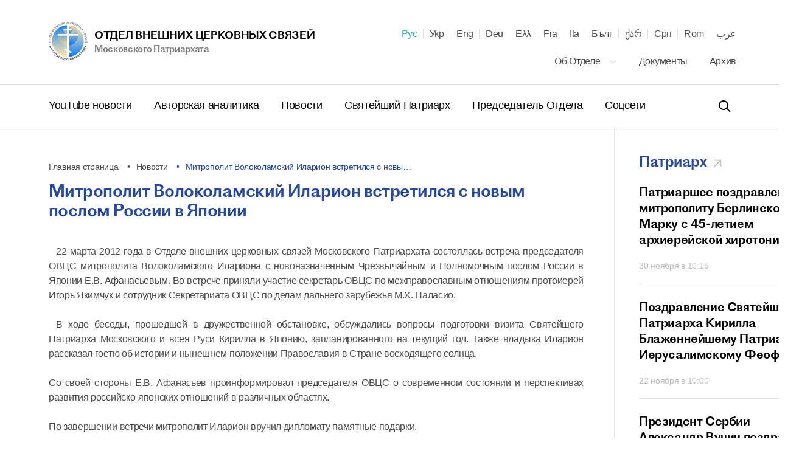

--- FILE ---
content_type: text/html; charset=UTF-8
request_url: https://mospat.ru/ru/news/54390/
body_size: 29111
content:
<!DOCTYPE html>

<html lang="ru" id="html" class="state-lang-ru ">
<head>
<!-- Global site tag (gtag.js) - Google Analytics -->
<script async src="https://www.googletagmanager.com/gtag/js?id=UA-3957323-1"></script>
<script>
  window.dataLayer = window.dataLayer || [];
  function gtag(){dataLayer.push(arguments);}
  gtag('js', new Date());

  gtag('config', 'UA-3957323-1');
</script>
    <meta charset="utf-8"/>
    <title>Митрополит Волоколамский Иларион встретился с новым послом России в Японии: новость ОВЦС</title>
    <meta name="description" content="Митрополит Волоколамский Иларион встретился с новым послом России в Японии. Новостной портал православной религиозной организации Отдела Внешних Церковных Связей Московского Патриархата." />
    <meta http-equiv="X-UA-Compatible" content="IE=edge"/>
    <meta name="format-detection" content="telephone=no">
    <meta name="viewport" id="viewport" content="width=device-width,minimum-scale=1,maximum-scale=1,initial-scale=1,user-scalable=no">
    <meta name="cmsmagazine" content="9fd15f69c95385763dcf768ea3b67e22"/>
    <meta name="theme-color" content="#3e4046"/>
    <meta name="serverid" content="new"/>
    <meta name="yandex-verification" content="18868e1c89a2bcf4" />
    <link rel="stylesheet" href="/h/assets/main.css?nocache=1746"/>
    <link rel="stylesheet" href="/h/assets/custom.css?nocache=1746" />
    <link rel="stylesheet" href="/h/support/support.css?nocache=174617461"/>
    <link rel="canonical" href="https://mospat.ru/ru/news/54390/" />

    
    <link rel="alternate" hreflang="ua" href="https://mospat.ru/ua/news/54390/" />
    <link rel="alternate" hreflang="en" href="https://mospat.ru/en/news/54390/" />
    <link rel="alternate" hreflang="de" href="https://mospat.ru/de/news/54390/" />
    <link rel="alternate" hreflang="gr" href="https://mospat.ru/gr/news/54390/" />
    <link rel="alternate" hreflang="fr" href="https://mospat.ru/fr/news/54390/" />
    <link rel="alternate" hreflang="it" href="https://mospat.ru/it/news/54390/" />
    <link rel="alternate" hreflang="bg" href="https://mospat.ru/bg/news/54390/" />
    <link rel="alternate" hreflang="ge" href="https://mospat.ru/ge/news/54390/" />
    <link rel="alternate" hreflang="sr" href="https://mospat.ru/sr/news/54390/" />
    <link rel="alternate" hreflang="ro" href="https://mospat.ru/ro/news/54390/" />
    <link rel="alternate" hreflang="ar" href="https://mospat.ru/ar/news/54390/" />
    <link rel="alternate" hreflang="ja" href="https://mospat.ru/ja/news/54390/" />

    <meta property="og:url" content="https://mospat.ru/ru/news/54390/" />
    <meta property="og:site_name" content="Отдел внешних церковных связей. Московского Патриархата." />
    <meta property="og:title" content="Митрополит Волоколамский Иларион встретился с новым послом России в Японии: новость ОВЦС" />
    <meta property="og:description" content="Митрополит Волоколамский Иларион встретился с новым послом России в Японии. Новостной портал православной религиозной организации Отдела Внешних Церковных Связей Московского Патриархата." />
    <meta property="og:type" content="article" />
    <meta property="og:image" content="https://mospat.ru/h/assets/images/icon180.png" />

    <link rel="apple-touch-icon" href="/h/assets/images/icon57.png"/>
    <link rel="apple-touch-icon" sizes="57x57" href="/h/assets/images/icon57.png"/>
    <link rel="apple-touch-icon" sizes="60x60" href="/h/assets/images/icon60.png">
    <link rel="apple-touch-icon" sizes="72x72" href="/h/assets/images/icon72.png"/>
    <link rel="apple-touch-icon" sizes="76x76" href="/h/assets/images/icon76.png">
    <link rel="apple-touch-icon" sizes="114x114" href="/h/assets/images/icon114.png"/>
    <link rel="apple-touch-icon" sizes="120x120" href="/h/assets/images/icon120.png">
    <link rel="apple-touch-icon" sizes="144x144" href="/h/assets/images/icon144.png">
    <link rel="apple-touch-icon" sizes="152x152" href="/h/assets/images/icon152.png">
    <link rel="apple-touch-icon" sizes="180x180" href="/h/assets/images/icon180.png">
    <link rel="shortcut icon" type="image/png" href="/h/assets/images/favicon.ico"/>

    <script>
        var appConfig = {
            'lang':'ru',
            'startupMessage':{
                'title':false,
                'message':false
            }
        };
        !function(n,e){"object"==typeof exports&&"object"==typeof module?module.exports=e():"function"==typeof define&&define.amd?define([],e):"object"==typeof exports?exports.device=e():n.device=e()}(window,function(){return function(n){var e={};function o(t){if(e[t])return e[t].exports;var r=e[t]={i:t,l:!1,exports:{}};return n[t].call(r.exports,r,r.exports,o),r.l=!0,r.exports}return o.m=n,o.c=e,o.d=function(n,e,t){o.o(n,e)||Object.defineProperty(n,e,{enumerable:!0,get:t})},o.r=function(n){"undefined"!=typeof Symbol&&Symbol.toStringTag&&Object.defineProperty(n,Symbol.toStringTag,{value:"Module"}),Object.defineProperty(n,"__esModule",{value:!0})},o.t=function(n,e){if(1&e&&(n=o(n)),8&e)return n;if(4&e&&"object"==typeof n&&n&&n.__esModule)return n;var t=Object.create(null);if(o.r(t),Object.defineProperty(t,"default",{enumerable:!0,value:n}),2&e&&"string"!=typeof n)for(var r in n)o.d(t,r,function(e){return n[e]}.bind(null,r));return t},o.n=function(n){var e=n&&n.__esModule?function(){return n.default}:function(){return n};return o.d(e,"a",e),e},o.o=function(n,e){return Object.prototype.hasOwnProperty.call(n,e)},o.p="",o(o.s=0)}([function(n,e,o){n.exports=o(1)},function(n,e,o){"use strict";o.r(e);var t="function"==typeof Symbol&&"symbol"==typeof Symbol.iterator?function(n){return typeof n}:function(n){return n&&"function"==typeof Symbol&&n.constructor===Symbol&&n!==Symbol.prototype?"symbol":typeof n},r=window.device,i={},a=[];window.device=i;var c=window.document.documentElement,d=window.navigator.userAgent.toLowerCase(),u=["googletv","viera","smarttv","internet.tv","netcast","nettv","appletv","boxee","kylo","roku","dlnadoc","pov_tv","hbbtv","ce-html"];function l(n,e){return-1!==n.indexOf(e)}function s(n){return l(d,n)}function f(n){return c.className.match(new RegExp(n,"i"))}function b(n){var e=null;f(n)||(e=c.className.replace(/^\s+|\s+$/g,""),c.className=e+" "+n)}function p(n){f(n)&&(c.className=c.className.replace(" "+n,""))}function w(){i.landscape()?(p("portrait"),b("landscape"),y("landscape")):(p("landscape"),b("portrait"),y("portrait")),v()}function y(n){for(var e=0;e<a.length;e++)a[e](n)}i.macos=function(){return s("mac")},i.ios=function(){return i.iphone()||i.ipod()||i.ipad()},i.iphone=function(){return!i.windows()&&s("iphone")},i.ipod=function(){return s("ipod")},i.ipad=function(){var n="MacIntel"===navigator.platform&&navigator.maxTouchPoints>1;return s("ipad")||n},i.android=function(){return!i.windows()&&s("android")},i.androidPhone=function(){return i.android()&&s("mobile")},i.androidTablet=function(){return i.android()&&!s("mobile")},i.blackberry=function(){return s("blackberry")||s("bb10")},i.blackberryPhone=function(){return i.blackberry()&&!s("tablet")},i.blackberryTablet=function(){return i.blackberry()&&s("tablet")},i.windows=function(){return s("windows")},i.windowsPhone=function(){return i.windows()&&s("phone")},i.windowsTablet=function(){return i.windows()&&s("touch")&&!i.windowsPhone()},i.fxos=function(){return(s("(mobile")||s("(tablet"))&&s(" rv:")},i.fxosPhone=function(){return i.fxos()&&s("mobile")},i.fxosTablet=function(){return i.fxos()&&s("tablet")},i.meego=function(){return s("meego")},i.cordova=function(){return window.cordova&&"file:"===location.protocol},i.nodeWebkit=function(){return"object"===t(window.process)},i.mobile=function(){return i.androidPhone()||i.iphone()||i.ipod()||i.windowsPhone()||i.blackberryPhone()||i.fxosPhone()||i.meego()},i.tablet=function(){return i.ipad()||i.androidTablet()||i.blackberryTablet()||i.windowsTablet()||i.fxosTablet()},i.desktop=function(){return!i.tablet()&&!i.mobile()},i.television=function(){for(var n=0;n<u.length;){if(s(u[n]))return!0;n++}return!1},i.portrait=function(){return screen.orientation&&Object.prototype.hasOwnProperty.call(window,"onorientationchange")?l(screen.orientation.type,"portrait"):i.ios()&&Object.prototype.hasOwnProperty.call(window,"orientation")?90!==Math.abs(window.orientation):window.innerHeight/window.innerWidth>1},i.landscape=function(){return screen.orientation&&Object.prototype.hasOwnProperty.call(window,"onorientationchange")?l(screen.orientation.type,"landscape"):i.ios()&&Object.prototype.hasOwnProperty.call(window,"orientation")?90===Math.abs(window.orientation):window.innerHeight/window.innerWidth<1},i.noConflict=function(){return window.device=r,this},i.ios()?i.ipad()?b("ios ipad tablet"):i.iphone()?b("ios iphone mobile"):i.ipod()&&b("ios ipod mobile"):i.macos()?b("macos desktop"):i.android()?i.androidTablet()?b("android tablet"):b("android mobile"):i.blackberry()?i.blackberryTablet()?b("blackberry tablet"):b("blackberry mobile"):i.windows()?i.windowsTablet()?b("windows tablet"):i.windowsPhone()?b("windows mobile"):b("windows desktop"):i.fxos()?i.fxosTablet()?b("fxos tablet"):b("fxos mobile"):i.meego()?b("meego mobile"):i.nodeWebkit()?b("node-webkit"):i.television()?b("television"):i.desktop()&&b("desktop"),i.cordova()&&b("cordova"),i.onChangeOrientation=function(n){"function"==typeof n&&a.push(n)};var m="resize";function h(n){for(var e=0;e<n.length;e++)if(i[n[e]]())return n[e];return"unknown"}function v(){i.orientation=h(["portrait","landscape"])}Object.prototype.hasOwnProperty.call(window,"onorientationchange")&&(m="orientationchange"),window.addEventListener?window.addEventListener(m,w,!1):window.attachEvent?window.attachEvent(m,w):window[m]=w,w(),i.type=h(["mobile","tablet","desktop"]),i.os=h(["ios","iphone","ipad","ipod","android","blackberry","macos","windows","fxos","meego","television"]),v(),e.default=i}]).default});
        (function(m,a,d,vp){
            var w = screen.width;
            if(device.mobile()) {
                document.getElementById(vp).setAttribute('content','width=414, initial-scale=' + (w/m).toFixed(2));
            } else {
                document.getElementById(vp).setAttribute('content','width='+d+',initial-scale=' + (w/d).toFixed(2));
            }
        })(414,1024,1380,'viewport');
    </script>
<!-- Yandex.Metrika counter -->
<script type="text/javascript" >
   (function(m,e,t,r,i,k,a){m[i]=m[i]||function(){(m[i].a=m[i].a||[]).push(arguments)};
   m[i].l=1*new Date();k=e.createElement(t),a=e.getElementsByTagName(t)[0],k.async=1,k.src=r,a.parentNode.insertBefore(k,a)})
   (window, document, "script", "https://mc.yandex.ru/metrika/tag.js", "ym");

   ym(93913, "init", {
        clickmap:true,
        trackLinks:true,
        accurateTrackBounce:true
   });
</script>
<noscript><div><img src="https://mc.yandex.ru/watch/93913" style="position:absolute; left:-9999px;" alt="" /></div></noscript>
<!-- /Yandex.Metrika counter -->

</head>


<body id="body">


<script type="application/ld+json">
    {"@context":"https:\/\/schema.org","@type":"Corporation","name":"\u041e\u0442\u0434\u0435\u043b \u0432\u043d\u0435\u0448\u043d\u0438\u0445 \u0446\u0435\u0440\u043a\u043e\u0432\u043d\u044b\u0445 \u0441\u0432\u044f\u0437\u0435\u0439. \u041c\u043e\u0441\u043a\u043e\u0432\u0441\u043a\u043e\u0433\u043e \u041f\u0430\u0442\u0440\u0438\u0430\u0440\u0445\u0430\u0442\u0430.","url":"https:\/\/mospat.ru\/ru\/","logo":"https:\/\/mospat.ru\/h\/assets\/images\/new-logo.png"}</script>

<script type="application/ld+json">
    {"@context":"https:\/\/schema.org","@type":"LocalBusiness","name":"\u041e\u0442\u0434\u0435\u043b \u0432\u043d\u0435\u0448\u043d\u0438\u0445 \u0446\u0435\u0440\u043a\u043e\u0432\u043d\u044b\u0445 \u0441\u0432\u044f\u0437\u0435\u0439. \u041c\u043e\u0441\u043a\u043e\u0432\u0441\u043a\u043e\u0433\u043e \u041f\u0430\u0442\u0440\u0438\u0430\u0440\u0445\u0430\u0442\u0430.","image":"https:\/\/mospat.ru\/h\/assets\/images\/new-logo.png","@id":"https:\/\/mospat.ru\/ru\/","url":"https:\/\/mospat.ru\/ru\/","telephone":"+74959556777","address":{"@type":"PostalAddress","addressCountry":"\u0420\u043e\u0441\u0441\u0438\u044f","addressLocality":"\u041c\u043e\u0441\u043a\u0432\u0430","streetAddress":"\u0414\u0430\u043d\u0438\u043b\u043e\u0432\u0441\u043a\u0438\u0439 \u0432\u0430\u043b, 22","postalCode":"115191"}}</script>


<div class="main-layout">
    <div class="main-layout-content">

        <header class="is-global-header">

            <div class="gh-upper wrapper">

                <a href="#" class="gh-search-open for-mobile">
                    <svg width="24" height="24" viewBox="0 0 24 24" fill="none" xmlns="http://www.w3.org/2000/svg">
                        <path fill-rule="evenodd" clip-rule="evenodd" d="M10 18C5.58172 18 2 14.4183 2 10C2 5.58172 5.58172 2 10 2C14.4183 2 18 5.58172 18 10C18 11.8487 17.3729 13.551 16.3199 14.9056L21.7071 20.2929L20.2929 21.7071L14.9056 16.3199C13.551 17.3729 11.8487 18 10 18ZM16 10C16 13.3137 13.3137 16 10 16C6.68629 16 4 13.3137 4 10C4 6.68629 6.68629 4 10 4C13.3137 4 16 6.68629 16 10Z" fill="black"></path>
                    </svg>
                    <span class="gh-search-open-close"></span>
                </a>

                <a href="/ru/">
                    <div class="gh-logo">
                        <img src="/h/assets/images/new-logo.png">
                    </div>
                    <div class="gh-logo-aside">
                        <span class="uppercase">Отдел внешних церковных связей</span>
                        <br>
                        <span class="description">Московского Патриархата</span>
                    </div>
                    <div class="gh-logo-aside for-mobile">
                        <span class="uppercase">Отдел внешних церковных связей</span>
                        <span class="description uppercase">Московского Патриархата</span>
                    </div>
                </a>

                <a href="#" class="gh-burger for-mobile">
                    <i></i>
                    <i></i>
                    <i></i>
                </a>

                

<div class="gh-lang">

    <div id="lang-dd" class="dd-content">
                                <li>
                <a class="state-active" title="Русский" href="/ru/news/54390/" data-lang-link="ru" data-label="">
                    Рус                </a>

            </li>
                                <li>
                <a class="" title="Українська" href="/ua/news/54390/" data-lang-link="ua" data-label="Матеріал доступний на&nbsp;наступних мовах">
                    Укр                </a>

            </li>
                                <li>
                <a class="" title="English" href="/en/news/54390/" data-lang-link="en" data-label="Page is available in the following languages">
                    Eng                </a>

            </li>
                                <li>
                <a class="" title="Deutsch" href="/de/news/54390/" data-lang-link="de" data-label="Dieses Material ist in den folgenden Sprachen verfügbar">
                    Deu                </a>

            </li>
                                <li>
                <a class="" title="Ελληνικά" href="/gr/news/54390/" data-lang-link="gr" data-label="Αυτό το υλικό είναι διαθέσιμο στις ακόλουθες γλώσσες">
                    Ελλ                </a>

            </li>
                                <li>
                <a class="" title="Français" href="/fr/news/54390/" data-lang-link="fr" data-label="Article disponible en">
                    Fra                </a>

            </li>
                                <li>
                <a class="" title="Italiano" href="/it/news/54390/" data-lang-link="it" data-label="Questo materiale è disponibile nelle seguenti lingue">
                    Ita                </a>

            </li>
                                <li>
                <a class="" title="Български" href="/bg/news/54390/" data-lang-link="bg" data-label="Този материал е достъпен на следните езици">
                    Бълг                </a>

            </li>
                                <li>
                <a class="" title="ქართველი" href="/ge/news/54390/" data-lang-link="ge" data-label="ეს მასალა ხელმისაწვდომია შემდეგ ენებზე">
                    ქარ                </a>

            </li>
                                <li>
                <a class="" title="Српски" href="/sr/news/54390/" data-lang-link="sr" data-label="Овај материјал је доступан на следећим језицима">
                    Срп                </a>

            </li>
                                <li>
                <a class="" title="Română" href="/ro/news/54390/" data-lang-link="ro" data-label="Acest material este disponibil în următoarele limbi">
                    Rom                </a>

            </li>
                                <li>
                <a class="" title="عرب" href="/ar/news/54390/" data-lang-link="ar" data-label="هذه المادة متوفرة باللغات التالية">
                    عرب                </a>

            </li>
                        </div>
</div>

<nav class="gh-nav-upper">


    <div class="dropdown">
        <a class="dd-btn" href="/ru/department/">
            Об Отделе            <svg width="14" height="14" viewBox="0 0 14 14" fill="none" xmlns="http://www.w3.org/2000/svg">
                <path fill-rule="evenodd" clip-rule="evenodd" d="M11.2542 4.25415L12.0791 5.07911L6.99998 10.1583L1.92084 5.07911L2.7458 4.25415L6.99998 8.50834L11.2542 4.25415Z" fill="#BDBDBD"></path>
            </svg>
        </a>
        <div class="dd-content">
            <a href="/ru/department/history/">
                История Отдела            </a>
            <a href="/ru/department/contacts/">
                Контакты            </a>
                    </div>
    </div>

    <a href="/ru/documents/">
        Документы    </a>
    <a href="/ru/archive/">
        Архив    </a>

</nav>
            </div>

            <div class="gh-lower-expander">
                <div class="gh-lower wrapper">
                    
<nav class="gh-nav-lower">
    <a href="/ru/tv-news/">
        YouTube новости    </a>
    <a href="/ru/authors-analytics/">
        Авторская аналитика    </a>
    <a href="/ru/news/">
        Новости    </a>
    <a href="/ru/patriarch/">
        Святейший Патриарх    </a>
    <a href="/ru/chairman/">
        Председатель Отдела    </a>
    <a href="/ru/social/">
        Соцсети    </a>
</nav>
                    <div class="is-header-search" data-is="headerSearch">
                        <div class="hs-parent">
                            <form class="hs-form" action="/ru/search/">
                                <input class="hs-input" placeholder="Поиск" tabindex="-1" name="q">
                                <a class="hs-submit" href="#">
                                    <svg width="24" height="24" viewBox="0 0 24 24" fill="none" xmlns="http://www.w3.org/2000/svg">
                                        <path fill-rule="evenodd" clip-rule="evenodd" d="M10 18C5.58172 18 2 14.4183 2 10C2 5.58172 5.58172 2 10 2C14.4183 2 18 5.58172 18 10C18 11.8487 17.3729 13.551 16.3199 14.9056L21.7071 20.2929L20.2929 21.7071L14.9056 16.3199C13.551 17.3729 11.8487 18 10 18ZM16 10C16 13.3137 13.3137 16 10 16C6.68629 16 4 13.3137 4 10C4 6.68629 6.68629 4 10 4C13.3137 4 16 6.68629 16 10Z" fill="black"></path>
                                    </svg>
                                </a>
                            </form>
                        </div>
                    </div>

                </div>
            </div>

        </header>


        <div class="mobile-menu for-mobile" data-is="mobileMenu">
            

<ul class="mobile-menu__main">
    <li>
        <a href="/ru/tv-news/">
            YouTube новости        </a>
    </li>
    <li>
        <a href="/ru/authors-analytics/">
            Авторская аналитика        </a>
    </li>
    <li>
        <a href="/ru/news/">
            Новости        </a>
    </li>
    <li>
        <a href="/ru/patriarch/">
            Святейший Патриарх        </a>
    </li>
    <li>
        <a href="/ru/chairman/">
            Председатель Отдела        </a>
    </li>
    <li>
        <a href="/ru/social/">
            Соцсети        </a>
    </li>
</ul>

<ul class="mobile-menu__secondary">
            <li>
            <a href="/ru/department/">
                Об Отделе            </a>
            <button class="mobile-menu__secondary__arrow" type="button"></button>
            <ul>
                <li>
                    <a href="/ru/department/history/">
                        История Отдела                    </a>
                </li>
                <li>
                    <a href="/ru/department/contacts/">
                        Контакты                    </a>
                </li>
                            </ul>
        </li>
        <li>
        <a href="/ru/documents/">
            Документы        </a>
    </li>
    <li>
        <a href="/ru/archive/">
            Архив        </a>
    </li>
            <li>
            <a href="https://church-and-time.ru/" target="_blank" rel="nofollow">
                Журнал «Церковь и&nbsp;Время»
            </a>
        </li>
    </ul>



        </div>

        <div class="is-header-search for-mobile" data-is="mobileSearch">
            <div class="is-header-search-back"></div>
            <div class="hs-parent">
                <form class="hs-form" action="/ru/search/">
                    <input class="hs-input" placeholder="Поиск" tabindex="-1" name="q">
                    <button class="hs-submit" type="submit">
                        <svg width="24" height="24" viewBox="0 0 24 24" fill="none" xmlns="http://www.w3.org/2000/svg">
                            <path fill-rule="evenodd" clip-rule="evenodd" d="M10 18C5.58172 18 2 14.4183 2 10C2 5.58172 5.58172 2 10 2C14.4183 2 18 5.58172 18 10C18 11.8487 17.3729 13.551 16.3199 14.9056L21.7071 20.2929L20.2929 21.7071L14.9056 16.3199C13.551 17.3729 11.8487 18 10 18ZM16 10C16 13.3137 13.3137 16 10 16C6.68629 16 4 13.3137 4 10C4 6.68629 6.68629 4 10 4C13.3137 4 16 6.68629 16 10Z" fill="black"></path>
                        </svg>
                    </button>
                </form>
            </div>
        </div>


        
    <div class="is-cookie-consent" data-is="isCookieConsent">
        <div class="icc-close" id="ccn-close">
            <div class="is-button-d">
                Принять            </div>
        </div>
        <div class="icc-text">
            <p class="state-white">

                На сайте используются cookie-файлы, которые помогают показывать Вам самую актуальную информацию. Продолжая пользоваться сайтом, Вы даете согласие на использование ваших Метаданных и cookie-файлов.
                <a href="/ru/cookie-policy/">
                    Управление cookie                </a>
            </p>
        </div>
    </div>




<div class="page-default">
    

<section class="wrapper wrapper--flex">

    <div class="wrapper-b">

        
<div class="is-breadcrumbs">
    <div class="bc-list">

        
                            <a class="bc-item" href="/ru/" title="Главная страница">
                    Главная страница                </a>
            
        
                            <a class="bc-item" href="/ru/news/" title="Новости">
                    Новости                </a>
            
        
                            <div class="bc-item" title="Митрополит Волоколамский Иларион встретился с&nbsp;новым послом России в&nbsp;Японии">
                    Митрополит Волоколамский Иларион встретился с новы…                </div>
            
        
    </div>
</div>

<script type="application/ld+json">
    {"@context":"https:\/\/schema.org\/","@type":"BreadcrumbList","itemListElement":[{"@type":"ListItem","position":1,"name":"\u0413\u043b\u0430\u0432\u043d\u0430\u044f \u0441\u0442\u0440\u0430\u043d\u0438\u0446\u0430","item":"https:\/\/mospat.ru\/ru\/"},{"@type":"ListItem","position":2,"name":"\u041d\u043e\u0432\u043e\u0441\u0442\u0438","item":"https:\/\/mospat.ru\/ru\/news\/"},{"@type":"ListItem","position":3,"name":"\u041c\u0438\u0442\u0440\u043e\u043f\u043e\u043b\u0438\u0442 \u0412\u043e\u043b\u043e\u043a\u043e\u043b\u0430\u043c\u0441\u043a\u0438\u0439 \u0418\u043b\u0430\u0440\u0438\u043e\u043d \u0432\u0441\u0442\u0440\u0435\u0442\u0438\u043b\u0441\u044f \u0441\u00a0\u043d\u043e\u0432\u044b\u2026","item":""}]}</script>

        <h1 class="mar-40 state-xs">
            Митрополит Волоколамский Иларион встретился с&nbsp;новым послом России в&nbsp;Японии        </h1>


        
        
        
        <section class="is-style is-style-imported ">
            <p><a href="http://www.mospat.ru/wp-content/uploads/2012/03/IMG_8845_.jpg"><img class="alignleft size-medium wp-image-60409" style="margin: 6px;" title="IMG_8845_" src="http://www.mospat.ru/wp-content/uploads/2012/03/IMG_8845_-300x200.jpg" alt="" width="240" height="160" /></a>22 марта 2012 года в Отделе внешних церковных связей Московского Патриархата состоялась встреча председателя ОВЦС митрополита Волоколамского Илариона с новоназначенным Чрезвычайным и Полномочным послом России в Японии Е.В. Афанасьевым. Во встрече приняли участие секретарь ОВЦС по межправославным отношениям протоиерей Игорь Якимчук и сотрудник Секретариата ОВЦС по делам дальнего зарубежья М.Х. Паласио.</p>
<p class="MsoNormal"><a href="http://www.mospat.ru/wp-content/uploads/2012/03/IMG_8849_.jpg"><img class="alignright size-medium wp-image-60410" style="margin: 6px;" title="IMG_8849_" src="http://www.mospat.ru/wp-content/uploads/2012/03/IMG_8849_-200x300.jpg" alt="" width="180" height="270" /></a>В ходе беседы, прошедшей в дружественной обстановке, обсуждались вопросы подготовки визита Святейшего Патриарха Московского и всея Руси Кирилла в Японию, запланированного на текущий год. Также владыка Иларион рассказал гостю об истории и нынешнем положении Православия в Стране восходящего солнца.</p>
<p class="MsoNormal">Со своей стороны Е.В. Афанасьев проинформировал председателя ОВЦС о современном состоянии и перспективах развития российско-японских отношений в различных областях.</p>
<p class="MsoNormal">По завершении встречи митрополит Иларион вручил дипломату памятные подарки.</p>
<p class="MsoNormal" style="text-align: right;"><em>Служба коммуникации ОВЦС</em></p>        </section>

        
            <div class="is-pub-print">
                <a href="/ru/news/54390/pdf/" target="_blank">
                    <svg xmlns="http://www.w3.org/2000/svg" viewBox="0 0 514 514">
                        <path d="M438 130h-14V76c0-41.35-33.64-75-75-75H165c-41.36 0-75 33.65-75 75v54H76c-41.35 0-75 33.65-75 75v120c0 41.36 33.65 75 75 75h14v68c0 24.81 20.19 45 45 45h244c24.81 0 45-20.19 45-45v-68h14c41.36 0 75-33.64 75-75V205c0-41.35-33.64-75-75-75zM120 76c0-24.81 20.19-45 45-45h184c24.81 0 45 20.19 45 45v54H120V76zm274 392c0 8.27-6.73 15-15 15H135c-8.27 0-15-6.73-15-15V320h274v148zm89-143c0 24.81-20.19 45-45 45h-14v-50h9a15 15 0 000-30H81a15 15 0 000 30h9v50H76c-24.81 0-45-20.19-45-45V205c0-24.81 20.19-45 45-45h362c24.81 0 45 20.19 45 45v120z"></path>
                        <path d="M297 354h-80a15 15 0 000 30h80a15 15 0 000-30zM297 418h-80a15 15 0 000 30h80a15 15 0 000-30zM129 194H81a15 15 0 000 30h48a15 15 0 000-30z"></path>
                    </svg>
                    <span>
                        Распечатать публикацию                    </span>
                </a>
            </div>

        
        

<div class="is-pat-soc bg-begie">
    <div class="ip-social-label">
        Поделиться:
    </div>
    <a href="#" target="_blank" rel="nofollow" title="Поделиться во ВКонтакте" data-gclick="shareLink" data-value="{&quot;service&quot;:&quot;vkontakte&quot;}">
            <svg width="30" height="30" viewBox="0 0 30 30" fill="none" xmlns="http://www.w3.org/2000/svg">
            <path fill-rule="evenodd" clip-rule="evenodd" d="M15.5416 20.7071C15.5416 20.7071 15.8881 20.6693 16.0656 20.4821C16.2281 20.3107 16.2224 19.9871 16.2224 19.9871C16.2224 19.9871 16.2008 18.4763 16.9155 18.2533C17.6198 18.0339 18.5241 19.7143 19.4838 20.3605C20.2088 20.849 20.7591 20.7421 20.7591 20.7421L23.3237 20.7071C23.3237 20.7071 24.6647 20.6259 24.0289 19.5908C23.9763 19.506 23.658 18.8248 22.1226 17.4255C20.514 15.9608 20.73 16.1977 22.6663 13.6637C23.8458 12.1206 24.3172 11.1785 24.1698 10.7757C24.0299 10.3904 23.1622 10.4927 23.1622 10.4927L20.2755 10.5102C20.2755 10.5102 20.0614 10.4816 19.9027 10.5747C19.7477 10.666 19.6472 10.8789 19.6472 10.8789C19.6472 10.8789 19.1908 12.0726 18.5814 13.0885C17.2958 15.2307 16.7821 15.3441 16.5718 15.2113C16.0825 14.9007 16.2046 13.9651 16.2046 13.3005C16.2046 11.2237 16.5257 10.3581 15.5801 10.1341C15.2664 10.0595 15.0354 10.0106 14.2325 10.0023C13.2024 9.99217 12.3309 10.006 11.837 10.2429C11.5083 10.4005 11.2547 10.7526 11.4097 10.7729C11.6003 10.7978 12.0323 10.8872 12.2614 11.1933C12.5572 11.5887 12.5469 12.4755 12.5469 12.4755C12.5469 12.4755 12.7169 14.9201 12.1497 15.2233C11.7609 15.4317 11.2275 15.0067 10.0809 13.0627C9.49397 12.0671 9.05073 10.9665 9.05073 10.9665C9.05073 10.9665 8.96527 10.7609 8.8122 10.6503C8.6272 10.5167 8.36896 10.4752 8.36896 10.4752L5.62593 10.4927C5.62593 10.4927 5.21368 10.5038 5.06248 10.6798C4.9282 10.8356 5.05215 11.1592 5.05215 11.1592C5.05215 11.1592 7.19981 16.0917 9.63201 18.5777C11.8623 20.8564 14.3941 20.7071 14.3941 20.7071H15.5416Z" fill="#26499D"></path>
        </svg>
    </a>
    <a href="#" target="_blank" rel="nofollow" title="Поделиться в Facebook" data-gclick="shareLink" data-value="{&quot;service&quot;:&quot;facebook&quot;}">
        <svg width="30" height="30" viewBox="0 0 30 30" fill="none" xmlns="http://www.w3.org/2000/svg">
            <path fill-rule="evenodd" clip-rule="evenodd" d="M16.0762 24.5836V14.7907H18.7794L19.1377 11.416H16.0762L16.0808 9.72688C16.0808 8.8467 16.1644 8.37509 17.4286 8.37509H19.1186V5H16.4149C13.1674 5 12.0243 6.63709 12.0243 9.39017V11.4163H10V14.791H12.0243V24.5836H16.0762Z" fill="#26499D"></path>
        </svg>
    </a>
    <a href="#" target="_blank" rel="nofollow" title="Поделиться в Telegram" data-gclick="shareLink" data-value="{&quot;service&quot;:&quot;telegram&quot;}">
            <svg width="30" height="30" viewBox="0 0 30 30" fill="none" xmlns="http://www.w3.org/2000/svg">
            <path fill-rule="evenodd" clip-rule="evenodd" d="M12.6682 17.8345L19.9222 23.1938C20.75 23.6505 21.3474 23.4141 21.5536 22.4253L24.5063 8.51084C24.8086 7.29881 24.0443 6.74909 23.2524 7.10861L5.91392 13.7943C4.73041 14.269 4.73731 14.9292 5.69819 15.2235L10.1476 16.6122L20.4486 10.1135C20.9349 9.81857 21.3812 9.9771 21.0149 10.3022" fill="#26499D"></path>
        </svg>
    </a>
    <a href="#" target="_blank" rel="nofollow" title="Поделиться в Twitter" data-gclick="shareLink" data-value="{&quot;service&quot;:&quot;twitter&quot;}">

        <svg width="30" height="30" viewBox="0 0 30 30" fill="none" xmlns="http://www.w3.org/2000/svg">
            <path fill-rule="evenodd" clip-rule="evenodd" d="M14.4609 11.8306L14.4987 12.4535L13.8691 12.3772C11.5776 12.0848 9.57574 11.0934 7.876 9.42824L7.04502 8.60202L6.83098 9.21215C6.37772 10.5722 6.6673 12.0086 7.6116 12.9746C8.11523 13.5085 8.00191 13.5847 7.13316 13.267C6.83098 13.1653 6.56658 13.089 6.5414 13.1272C6.45326 13.2161 6.75544 14.3728 6.99466 14.8304C7.32202 15.466 7.98932 16.0888 8.71958 16.4574L9.33652 16.7498L8.60626 16.7625C7.90118 16.7625 7.876 16.7752 7.95155 17.0421C8.20336 17.8684 9.19802 18.7454 10.306 19.1268L11.0866 19.3937L10.4067 19.8004C9.39947 20.3851 8.21595 20.7156 7.03243 20.7411C6.46585 20.7538 6 20.8046 6 20.8427C6 20.9699 7.53606 21.6817 8.42999 21.9613C11.1118 22.7875 14.2972 22.4316 16.6894 21.0207C18.3892 20.0165 20.0889 18.0209 20.8821 16.0888C21.3102 15.0592 21.7383 13.178 21.7383 12.2755C21.7383 11.6908 21.7761 11.6145 22.4811 10.9154C22.8966 10.5087 23.2869 10.0638 23.3625 9.93668C23.4884 9.69517 23.4758 9.69517 22.8337 9.91126C21.7635 10.2926 21.6124 10.2417 22.1412 9.66975C22.5315 9.263 22.9973 8.52576 22.9973 8.30967C22.9973 8.27154 22.8085 8.33509 22.5944 8.44949C22.3678 8.5766 21.8642 8.76727 21.4865 8.88167L20.8066 9.09775L20.1896 8.67829C19.8497 8.44949 19.3712 8.19527 19.1194 8.119C18.4773 7.94105 17.4952 7.96647 16.9161 8.16985C15.3422 8.74184 14.3476 10.2163 14.4609 11.8306Z" fill="#26499D"></path>
        </svg>
    </a>

</div>

    </div>

    
    <div class="is-sidebar sidebar-aa">
        <div class="sidebar-element" data-is="sidebar">

            
                <div class="sb-item " data-is="sbSwiper">
                    <a href="/ru/news/tag/patriarch/" class="link-arrow">
                        <h4>
                            Патриарх                        </h4>
                        <svg width="24" height="24" viewBox="0 0 24 24" fill="none" xmlns="http://www.w3.org/2000/svg">
                            <path fill-rule="evenodd" clip-rule="evenodd" d="M16.3968 8.86657L6.55172 18.7116L5.28838 17.4483L15.1334 7.60324L7.18338 7.60324L7.18339 5.81662L18.1834 5.81661L18.1834 16.8166L16.3968 16.8166L16.3968 8.86657Z" fill="#C4C4C4"></path>
                        </svg>
                    </a>
                    <div class="swiper-container">
                        <div class="swiper-wrapper">
                                                            <div class="swiper-slide">
                                    <div class="sb-post-list">
                                                                                    <div class="sb-post">
                                                <a href="/ru/news/93808/" class="h5">
                                                    Патриаршее поздравление митрополиту Берлинскому Марку с&nbsp;45-летием архиерейской хиротонии                                                </a>
                                                <div>
                                                    <p data-jsdate="2025-11-30" data-jstime=" в 10:15">
                                                        30 ноября в 10:15                                                    </p>
                                                </div>
                                            </div>
                                                                                    <div class="sb-post">
                                                <a href="/ru/news/93783/" class="h5">
                                                    Поздравление Святейшего Патриарха Кирилла Блаженнейшему Патриарху Иерусалимскому Феофилу с&nbsp;двадцатой годовщиной интронизации                                                </a>
                                                <div>
                                                    <p data-jsdate="2025-11-22" data-jstime=" в 10:00">
                                                        22 ноября в 10:00                                                    </p>
                                                </div>
                                            </div>
                                                                                    <div class="sb-post">
                                                <a href="/ru/news/93777/" class="h5">
                                                    Президент Сербии Александр Вучич поздравил Святейшего Патриарха Кирилла с&nbsp;днем рождения                                                </a>
                                                <div>
                                                    <p data-jsdate="2025-11-20" data-jstime=" в 18:00">
                                                        20 ноября в 18:00                                                    </p>
                                                </div>
                                            </div>
                                                                            </div>
                                </div>
                                                            <div class="swiper-slide">
                                    <div class="sb-post-list">
                                                                                    <div class="sb-post">
                                                <a href="/ru/news/93775/" class="h5">
                                                    Поздравление членов Священного Синода Русской Православной Церкви Святейшему Патриарху Кириллу по&nbsp;случаю дня&nbsp;рождения                                                </a>
                                                <div>
                                                    <p data-jsdate="2025-11-20" data-jstime=" в 09:15">
                                                        20 ноября в 09:15                                                    </p>
                                                </div>
                                            </div>
                                                                                    <div class="sb-post">
                                                <a href="/ru/news/93760/" class="h5">
                                                    Поздравление Святейшего Патриарха Кирилла президенту Палестины Махмуду Аббасу с&nbsp;90-летием со&nbsp;дня рождения                                                </a>
                                                <div>
                                                    <p data-jsdate="2025-11-15" data-jstime=" в 10:30">
                                                        15 ноября в 10:30                                                    </p>
                                                </div>
                                            </div>
                                                                                    <div class="sb-post">
                                                <a href="/ru/news/93725/" class="h5">
                                                    В праздник Казанской иконы Божией Матери Святейший Патриарх Кирилл совершил Литургию в&nbsp;Успенском соборе Московского Кремля                                                </a>
                                                <div>
                                                    <p data-jsdate="2025-11-04" data-jstime=" в 20:00">
                                                        04 ноября в 20:00                                                    </p>
                                                </div>
                                            </div>
                                                                            </div>
                                </div>
                                                            <div class="swiper-slide">
                                    <div class="sb-post-list">
                                                                                    <div class="sb-post">
                                                <a href="/ru/news/93723/" class="h5">
                                                    В канун праздника Казанской иконы Божией Матери Святейший Патриарх Кирилл совершил всенощное бдение в&nbsp;Богоявленском кафедральном соборе г. Москвы                                                </a>
                                                <div>
                                                    <p data-jsdate="2025-11-03" data-jstime=" в 21:00">
                                                        03 ноября в 21:00                                                    </p>
                                                </div>
                                            </div>
                                                                                    <div class="sb-post">
                                                <a href="/ru/news/93716/" class="h5">
                                                    Журналы Священного Синода от&nbsp;30 октября 2025 года                                                </a>
                                                <div>
                                                    <p data-jsdate="2025-10-30" data-jstime=" в 20:40">
                                                        30 октября в 20:40                                                    </p>
                                                </div>
                                            </div>
                                                                                    <div class="sb-post">
                                                <a href="/ru/news/93711/" class="h5">
                                                    Святейший Патриарх Кирилл возглавил очередное заседание Священного Синода Русской Православной Церкви                                                </a>
                                                <div>
                                                    <p data-jsdate="2025-10-30" data-jstime=" в 12:10">
                                                        30 октября в 12:10                                                    </p>
                                                </div>
                                            </div>
                                                                            </div>
                                </div>
                                                            <div class="swiper-slide">
                                    <div class="sb-post-list">
                                                                                    <div class="sb-post">
                                                <a href="/ru/news/93704/" class="h5">
                                                    Поздравление Святейшего Патриарха Кирилла Блаженнейшему Митрополиту Чешских земель и&nbsp;Словакии Ростиславу с&nbsp;днем тезоименитства                                                </a>
                                                <div>
                                                    <p data-jsdate="2025-10-28" data-jstime=" в 11:00">
                                                        28 октября в 11:00                                                    </p>
                                                </div>
                                            </div>
                                                                                    <div class="sb-post">
                                                <a href="/ru/news/93681/" class="h5">
                                                    Приветствие Святейшего Патриарха Кирилла участникам XVII Ассамблеи Русского мира                                                </a>
                                                <div>
                                                    <p data-jsdate="2025-10-20" data-jstime=" в 14:00">
                                                        20 октября в 14:00                                                    </p>
                                                </div>
                                            </div>
                                                                                    <div class="sb-post">
                                                <a href="/ru/news/93653/" class="h5">
                                                    Поздравление Святейшего Патриарха Кирилла Предстоятелю Православной Церкви в&nbsp;Америке с&nbsp;днем тезоименитства                                                </a>
                                                <div>
                                                    <p data-jsdate="2025-10-09" data-jstime=" в 10:05">
                                                        09 октября в 10:05                                                    </p>
                                                </div>
                                            </div>
                                                                            </div>
                                </div>
                                                            <div class="swiper-slide">
                                    <div class="sb-post-list">
                                                                                    <div class="sb-post">
                                                <a href="/ru/news/93652/" class="h5">
                                                    В день памяти преподобного Сергия Радонежского Предстоятель Русской Церкви совершил Литургию в&nbsp;Успенском соборе Троице-Сергиевой лавры                                                </a>
                                                <div>
                                                    <p data-jsdate="2025-10-08" data-jstime=" в 18:30">
                                                        08 октября в 18:30                                                    </p>
                                                </div>
                                            </div>
                                                                                    <div class="sb-post">
                                                <a href="/ru/news/93651/" class="h5">
                                                    Во время торжеств в&nbsp;Троице-Сергиевой лавре состоялось общение Святейшего Патриарха Кирилла с&nbsp;представителями Македонской Православной Церкви                                                </a>
                                                <div>
                                                    <p data-jsdate="2025-10-08" data-jstime=" в 17:30">
                                                        08 октября в 17:30                                                    </p>
                                                </div>
                                            </div>
                                                                                    <div class="sb-post">
                                                <a href="/ru/news/93650/" class="h5">
                                                    Святейший Патриарх Кирилл встретился с&nbsp;супругой президента Сербии                                                </a>
                                                <div>
                                                    <p data-jsdate="2025-10-08" data-jstime=" в 16:16">
                                                        08 октября в 16:16                                                    </p>
                                                </div>
                                            </div>
                                                                            </div>
                                </div>
                                                    </div>
                    </div>
                                            <nav class="swiper-controls controls-aa">
                            <div class="slider-main-prev">
                                <div class="is-button-b">
                                    <svg width="19" height="18" viewBox="0 0 19 18" fill="none" xmlns="http://www.w3.org/2000/svg">
                                        <path class="btn-svg" fill-rule="evenodd" clip-rule="evenodd" d="M4.41421 8L19 8L19 10L4.41421 10L10.7071 16.2929L9.29289 17.7071L0.585788 9L9.29289 0.292894L10.7071 1.70711L4.41421 8Z" fill="black"></path>
                                    </svg>
                                </div>
                            </div>
                            <div class="slider-main-next">
                                <div class="is-button-b">
                                    <svg width="19" height="18" viewBox="0 0 19 18" fill="none" xmlns="http://www.w3.org/2000/svg">
                                        <path class="btn-svg" fill-rule="evenodd" clip-rule="evenodd" d="M14.5858 8L-8.48622e-07 8L-6.73777e-07 10L14.5858 10L8.29289 16.2929L9.70711 17.7071L18.4142 9L9.70711 0.292894L8.29289 1.70711L14.5858 8Z" fill="black"></path>
                                    </svg>
                                </div>
                            </div>
                        </nav>
                                    </div>

            
                <div class="sb-item bg-begie" data-is="sbSwiper">
                    <a href="/ru/news/tag/chairman/" class="link-arrow">
                        <h4>
                            Председатель Отдела                        </h4>
                        <svg width="24" height="24" viewBox="0 0 24 24" fill="none" xmlns="http://www.w3.org/2000/svg">
                            <path fill-rule="evenodd" clip-rule="evenodd" d="M16.3968 8.86657L6.55172 18.7116L5.28838 17.4483L15.1334 7.60324L7.18338 7.60324L7.18339 5.81662L18.1834 5.81661L18.1834 16.8166L16.3968 16.8166L16.3968 8.86657Z" fill="#C4C4C4"></path>
                        </svg>
                    </a>
                    <div class="swiper-container">
                        <div class="swiper-wrapper">
                                                            <div class="swiper-slide">
                                    <div class="sb-post-list">
                                                                                    <div class="sb-post">
                                                <a href="/ru/news/93822/" class="h5">
                                                    Митрополит Волоколамский Антоний возглавил торжества престольного праздника на&nbsp;московском Подворье Православной Церкви в&nbsp;Америке                                                </a>
                                                <div>
                                                    <p data-jsdate="2025-12-07" data-jstime=" в 17:30">
                                                        07 декабря в 17:30                                                    </p>
                                                </div>
                                            </div>
                                                                                    <div class="sb-post">
                                                <a href="/ru/news/93811/" class="h5">
                                                    Председатель ОВЦС встретился с&nbsp;почетным председателем «Фонда мира Сасакавы»                                                </a>
                                                <div>
                                                    <p data-jsdate="2025-12-02" data-jstime=" в 14:50">
                                                        02 декабря в 14:50                                                    </p>
                                                </div>
                                            </div>
                                                                                    <div class="sb-post">
                                                <a href="/ru/news/93807/" class="h5">
                                                    Председатель ОВЦС совершил Литургию на&nbsp;Подворье Русской Православной Церкви в&nbsp;Токио                                                </a>
                                                <div>
                                                    <p data-jsdate="2025-11-30" data-jstime=" в 10:30">
                                                        30 ноября в 10:30                                                    </p>
                                                </div>
                                            </div>
                                                                            </div>
                                </div>
                                                            <div class="swiper-slide">
                                    <div class="sb-post-list">
                                                                                    <div class="sb-post">
                                                <a href="/ru/news/93806/" class="h5">
                                                    Председатель ОВЦС встретился с&nbsp;послом России в&nbsp;Японии                                                </a>
                                                <div>
                                                    <p data-jsdate="2025-11-29" data-jstime=" в 15:00">
                                                        29 ноября в 15:00                                                    </p>
                                                </div>
                                            </div>
                                                                                    <div class="sb-post">
                                                <a href="/ru/news/93805/" class="h5">
                                                    В Общецерковной аспирантуре состоялась презентация книги «В защиту соборного устройства Православной Церкви»                                                </a>
                                                <div>
                                                    <p data-jsdate="2025-11-29" data-jstime=" в 14:39">
                                                        29 ноября в 14:39                                                    </p>
                                                </div>
                                            </div>
                                                                                    <div class="sb-post">
                                                <a href="/ru/news/93804/" class="h5">
                                                    Председатель ОВЦС встретился с&nbsp;Предстоятелем Японской Православной Церкви                                                </a>
                                                <div>
                                                    <p data-jsdate="2025-11-28" data-jstime=" в 14:05">
                                                        28 ноября в 14:05                                                    </p>
                                                </div>
                                            </div>
                                                                            </div>
                                </div>
                                                            <div class="swiper-slide">
                                    <div class="sb-post-list">
                                                                                    <div class="sb-post">
                                                <a href="/ru/news/93800/" class="h5">
                                                    В ОВЦС состоялось заседание Совета Христианского межконфессионального консультативного комитета                                                </a>
                                                <div>
                                                    <p data-jsdate="2025-11-26" data-jstime=" в 12:45">
                                                        26 ноября в 12:45                                                    </p>
                                                </div>
                                            </div>
                                                                                    <div class="sb-post">
                                                <a href="/ru/news/93788/" class="h5">
                                                    Митрополит Волоколамский Антоний возглавил торжества в&nbsp;честь престольного праздника храма апостола Филиппа в&nbsp;Шардже                                                </a>
                                                <div>
                                                    <p data-jsdate="2025-11-23" data-jstime=" в 15:15">
                                                        23 ноября в 15:15                                                    </p>
                                                </div>
                                            </div>
                                                                                    <div class="sb-post">
                                                <a href="/ru/news/93781/" class="h5">
                                                    Делегация ОВЦС приняла участие в&nbsp;региональной конференции российских соотечественников стран Африки и&nbsp;Ближнего Востока                                                </a>
                                                <div>
                                                    <p data-jsdate="2025-11-22" data-jstime=" в 11:20">
                                                        22 ноября в 11:20                                                    </p>
                                                </div>
                                            </div>
                                                                            </div>
                                </div>
                                                            <div class="swiper-slide">
                                    <div class="sb-post-list">
                                                                                    <div class="sb-post">
                                                <a href="/ru/news/93782/" class="h5">
                                                    Председатель ОВЦС поздравил Блаженнейшего Патриарха Иерусалимского Феофила III&nbsp;с двадцатой годовщиной интронизации                                                </a>
                                                <div>
                                                    <p data-jsdate="2025-11-22" data-jstime=" в 09:55">
                                                        22 ноября в 09:55                                                    </p>
                                                </div>
                                            </div>
                                                                                    <div class="sb-post">
                                                <a href="/ru/news/93776/" class="h5">
                                                    Председатель ОВЦС возглавил работу круглого стола, посвященного соработничеству Русской Православной Церкви и&nbsp;соотечественников, проживающих в&nbsp;странах Африки и&nbsp;Ближнего Востока                                                </a>
                                                <div>
                                                    <p data-jsdate="2025-11-21" data-jstime=" в 13:00">
                                                        21 ноября в 13:00                                                    </p>
                                                </div>
                                            </div>
                                                                                    <div class="sb-post">
                                                <a href="/ru/news/93770/" class="h5">
                                                    Вопросы защиты Православия обсудили на&nbsp;секции «Дипломатия и&nbsp;право на&nbsp;защите русского православия» в&nbsp;рамках XXVII Всемирного русского народного собора                                                </a>
                                                <div>
                                                    <p data-jsdate="2025-11-18" data-jstime=" в 21:00">
                                                        18 ноября в 21:00                                                    </p>
                                                </div>
                                            </div>
                                                                            </div>
                                </div>
                                                            <div class="swiper-slide">
                                    <div class="sb-post-list">
                                                                                    <div class="sb-post">
                                                <a href="/ru/news/93749/" class="h5">
                                                    Сотрудники Отдела внешних церковных связей поздравили председателя ОВЦС с&nbsp;10-летием архипастырского служения                                                </a>
                                                <div>
                                                    <p data-jsdate="2025-11-10" data-jstime=" в 13:30">
                                                        10 ноября в 13:30                                                    </p>
                                                </div>
                                            </div>
                                                                                    <div class="sb-post">
                                                <a href="/ru/news/93736/" class="h5">
                                                    Состоялось заседание редакционного совета журнала «Церковь и&nbsp;время»                                                </a>
                                                <div>
                                                    <p data-jsdate="2025-11-07" data-jstime=" в 12:00">
                                                        07 ноября в 12:00                                                    </p>
                                                </div>
                                            </div>
                                                                                    <div class="sb-post">
                                                <a href="/ru/news/93733/" class="h5">
                                                    Митрополит Волоколамский Антоний возглавил престольный праздник в&nbsp;храме иконы Богородицы «Всех скорбящих Радость» на&nbsp;Большой Ордынке                                                </a>
                                                <div>
                                                    <p data-jsdate="2025-11-06" data-jstime=" в 15:30">
                                                        06 ноября в 15:30                                                    </p>
                                                </div>
                                            </div>
                                                                            </div>
                                </div>
                                                    </div>
                    </div>
                                            <nav class="swiper-controls controls-aa">
                            <div class="slider-main-prev">
                                <div class="is-button-b">
                                    <svg width="19" height="18" viewBox="0 0 19 18" fill="none" xmlns="http://www.w3.org/2000/svg">
                                        <path class="btn-svg" fill-rule="evenodd" clip-rule="evenodd" d="M4.41421 8L19 8L19 10L4.41421 10L10.7071 16.2929L9.29289 17.7071L0.585788 9L9.29289 0.292894L10.7071 1.70711L4.41421 8Z" fill="black"></path>
                                    </svg>
                                </div>
                            </div>
                            <div class="slider-main-next">
                                <div class="is-button-b">
                                    <svg width="19" height="18" viewBox="0 0 19 18" fill="none" xmlns="http://www.w3.org/2000/svg">
                                        <path class="btn-svg" fill-rule="evenodd" clip-rule="evenodd" d="M14.5858 8L-8.48622e-07 8L-6.73777e-07 10L14.5858 10L8.29289 16.2929L9.70711 17.7071L18.4142 9L9.70711 0.292894L8.29289 1.70711L14.5858 8Z" fill="black"></path>
                                    </svg>
                                </div>
                            </div>
                        </nav>
                                    </div>

            
                <div class="sb-item " data-is="sbSwiper">
                    <a href="/ru/news/tag/sermons/" class="link-arrow">
                        <h4>
                            Проповеди                        </h4>
                        <svg width="24" height="24" viewBox="0 0 24 24" fill="none" xmlns="http://www.w3.org/2000/svg">
                            <path fill-rule="evenodd" clip-rule="evenodd" d="M16.3968 8.86657L6.55172 18.7116L5.28838 17.4483L15.1334 7.60324L7.18338 7.60324L7.18339 5.81662L18.1834 5.81661L18.1834 16.8166L16.3968 16.8166L16.3968 8.86657Z" fill="#C4C4C4"></path>
                        </svg>
                    </a>
                    <div class="swiper-container">
                        <div class="swiper-wrapper">
                                                            <div class="swiper-slide">
                                    <div class="sb-post-list">
                                                                                    <div class="sb-post">
                                                <a href="/ru/news/88265/" class="h5">
                                                    Председатель ОВЦС совершил Литургию в&nbsp;храме Покрова Пресвятой Богородицы в&nbsp;Рубцове                                                </a>
                                                <div>
                                                    <p data-jsdate="2021-10-17" data-jstime=" в 22:00">
                                                        17 октября 2021 в 22:00                                                    </p>
                                                </div>
                                            </div>
                                                                                    <div class="sb-post">
                                                <a href="/ru/news/88252/" class="h5">
                                                    Митрополит Иларион: в&nbsp;день Покрова Пресвятой Богородицы мы&nbsp;прославляем небесное заступничество Матери Божией                                                </a>
                                                <div>
                                                    <p data-jsdate="2021-10-14" data-jstime=" в 22:00">
                                                        14 октября 2021 в 22:00                                                    </p>
                                                </div>
                                            </div>
                                                                                    <div class="sb-post">
                                                <a href="/ru/news/88174/" class="h5">
                                                    Председатель ОВЦС совершил Литургию в&nbsp;престольный праздник московского храма свв. мучеников Михаила и&nbsp;Феодора на&nbsp;Черниговском подворье                                                </a>
                                                <div>
                                                    <p data-jsdate="2021-10-03" data-jstime=" в 20:00">
                                                        03 октября 2021 в 20:00                                                    </p>
                                                </div>
                                            </div>
                                                                            </div>
                                </div>
                                                            <div class="swiper-slide">
                                    <div class="sb-post-list">
                                                                                    <div class="sb-post">
                                                <a href="/ru/news/88004/" class="h5">
                                                    Митрополит Иларион возглавил престольный праздник академического храма Общецерковной аспирантуры                                                </a>
                                                <div>
                                                    <p data-jsdate="2021-09-11" data-jstime=" в 20:00">
                                                        11 сентября 2021 в 20:00                                                    </p>
                                                </div>
                                            </div>
                                                                                    <div class="sb-post">
                                                <a href="/ru/news/87928/" class="h5">
                                                    Митрополит Иларион: Очень многое в&nbsp;жизни человека зависит от&nbsp;веры                                                </a>
                                                <div>
                                                    <p data-jsdate="2021-08-29" data-jstime=" в 23:00">
                                                        29 августа 2021 в 23:00                                                    </p>
                                                </div>
                                            </div>
                                                                                    <div class="sb-post">
                                                <a href="/ru/news/87827/" class="h5">
                                                    Митрополит Иларион: Святой Дух&nbsp;– главное сокровище христианской души                                                 </a>
                                                <div>
                                                    <p data-jsdate="2021-08-01" data-jstime=" в 22:00">
                                                        01 августа 2021 в 22:00                                                    </p>
                                                </div>
                                            </div>
                                                                            </div>
                                </div>
                                                            <div class="swiper-slide">
                                    <div class="sb-post-list">
                                                                                    <div class="sb-post">
                                                <a href="/ru/news/87530/" class="h5">
                                                    Митрополит Иларион: Святость – это&nbsp;постоянное стремление подражать Господу Иисусу Христу                                                </a>
                                                <div>
                                                    <p data-jsdate="2021-06-27" data-jstime=" в 23:00">
                                                        27 июня 2021 в 23:00                                                    </p>
                                                </div>
                                            </div>
                                                                                    <div class="sb-post">
                                                <a href="/ru/news/86811/" class="h5">
                                                    Митрополит Иларион: Будем в&nbsp;любых обстоятельствах жизни сохранять верность Господу Иисусу Христу                                                </a>
                                                <div>
                                                    <p data-jsdate="2021-03-19" data-jstime=" в 15:56">
                                                        19 марта 2021 в 15:56                                                    </p>
                                                </div>
                                            </div>
                                                                                    <div class="sb-post">
                                                <a href="/ru/news/86666/" class="h5">
                                                    Митрополит Иларион: Бог&nbsp;желает не&nbsp;осудить, а&nbsp;спасти нас                                                </a>
                                                <div>
                                                    <p data-jsdate="2021-03-07" data-jstime=" в 22:34">
                                                        07 марта 2021 в 22:34                                                    </p>
                                                </div>
                                            </div>
                                                                            </div>
                                </div>
                                                            <div class="swiper-slide">
                                    <div class="sb-post-list">
                                                                                    <div class="sb-post">
                                                <a href="/ru/news/61156/" class="h5">
                                                    Митрополит Иларион: Встреча с&nbsp;Богом – главная цель в&nbsp;жизни человека                                                 </a>
                                                <div>
                                                    <p data-jsdate="2021-02-15" data-jstime=" в 20:00">
                                                        15 февраля 2021 в 20:00                                                    </p>
                                                </div>
                                            </div>
                                                                                    <div class="sb-post">
                                                <a href="/ru/news/61014/" class="h5">
                                                    Митрополит Иларион: Евангельская история о&nbsp;Закхее учит нас, как&nbsp;реагировать на&nbsp;присутствие Бога в&nbsp;нашей жизни                                                 </a>
                                                <div>
                                                    <p data-jsdate="2021-02-14" data-jstime=" в 19:34">
                                                        14 февраля 2021 в 19:34                                                    </p>
                                                </div>
                                            </div>
                                                                                    <div class="sb-post">
                                                <a href="/ru/news/60765/" class="h5">
                                                    Митрополит Иларион: Достоевский через все&nbsp;свое творчество проповедовал евангельский идеал – Христа                                                </a>
                                                <div>
                                                    <p data-jsdate="2021-02-09" data-jstime=" в 19:02">
                                                        09 февраля 2021 в 19:02                                                    </p>
                                                </div>
                                            </div>
                                                                            </div>
                                </div>
                                                            <div class="swiper-slide">
                                    <div class="sb-post-list">
                                                                                    <div class="sb-post">
                                                <a href="/ru/news/60734/" class="h5">
                                                    Церковь прославляет всех мучеников и&nbsp;исповедников за&nbsp;имя Христово                                                </a>
                                                <div>
                                                    <p data-jsdate="2021-02-07" data-jstime=" в 21:20">
                                                        07 февраля 2021 в 21:20                                                    </p>
                                                </div>
                                            </div>
                                                                                    <div class="sb-post">
                                                <a href="/ru/news/60684/" class="h5">
                                                    Митрополит Иларион: Без&nbsp;наших собственных усилий Бог&nbsp;не сможет нас&nbsp;спасти                                                </a>
                                                <div>
                                                    <p data-jsdate="2021-01-31" data-jstime=" в 20:26">
                                                        31 января 2021 в 20:26                                                    </p>
                                                </div>
                                            </div>
                                                                                    <div class="sb-post">
                                                <a href="/ru/news/60265/" class="h5">
                                                    Митрополит Иларион: Господь всегда нам&nbsp;дает возможность проявить свои способности                                                </a>
                                                <div>
                                                    <p data-jsdate="2021-01-24" data-jstime=" в 21:20">
                                                        24 января 2021 в 21:20                                                    </p>
                                                </div>
                                            </div>
                                                                            </div>
                                </div>
                                                    </div>
                    </div>
                                            <nav class="swiper-controls controls-aa">
                            <div class="slider-main-prev">
                                <div class="is-button-b">
                                    <svg width="19" height="18" viewBox="0 0 19 18" fill="none" xmlns="http://www.w3.org/2000/svg">
                                        <path class="btn-svg" fill-rule="evenodd" clip-rule="evenodd" d="M4.41421 8L19 8L19 10L4.41421 10L10.7071 16.2929L9.29289 17.7071L0.585788 9L9.29289 0.292894L10.7071 1.70711L4.41421 8Z" fill="black"></path>
                                    </svg>
                                </div>
                            </div>
                            <div class="slider-main-next">
                                <div class="is-button-b">
                                    <svg width="19" height="18" viewBox="0 0 19 18" fill="none" xmlns="http://www.w3.org/2000/svg">
                                        <path class="btn-svg" fill-rule="evenodd" clip-rule="evenodd" d="M14.5858 8L-8.48622e-07 8L-6.73777e-07 10L14.5858 10L8.29289 16.2929L9.70711 17.7071L18.4142 9L9.70711 0.292894L8.29289 1.70711L14.5858 8Z" fill="black"></path>
                                    </svg>
                                </div>
                            </div>
                        </nav>
                                    </div>

            
        </div>
    </div>

    <div class="mobile-sidebar for-mobile" data-is="mobileSidebar">
        <ul class="mobile-sidebar__list">
                            <li>
                    <a href="/ru/news/tag/patriarch/" class="link-arrow is-active">
                        <h4>
                            Патриарх                        </h4>
                        <svg width="24" height="24" viewBox="0 0 24 24" xmlns="http://www.w3.org/2000/svg">
                            <path fill-rule="evenodd" clip-rule="evenodd" d="M16.3968 8.86657L6.55172 18.7116L5.28838 17.4483L15.1334 7.60324L7.18338 7.60324L7.18339 5.81662L18.1834 5.81661L18.1834 16.8166L16.3968 16.8166L16.3968 8.86657Z"></path>
                        </svg>
                    </a>
                </li>
                            <li>
                    <a href="/ru/news/tag/chairman/" class="link-arrow ">
                        <h4>
                            Председатель Отдела                        </h4>
                        <svg width="24" height="24" viewBox="0 0 24 24" xmlns="http://www.w3.org/2000/svg">
                            <path fill-rule="evenodd" clip-rule="evenodd" d="M16.3968 8.86657L6.55172 18.7116L5.28838 17.4483L15.1334 7.60324L7.18338 7.60324L7.18339 5.81662L18.1834 5.81661L18.1834 16.8166L16.3968 16.8166L16.3968 8.86657Z"></path>
                        </svg>
                    </a>
                </li>
                            <li>
                    <a href="/ru/news/tag/sermons/" class="link-arrow ">
                        <h4>
                            Проповеди                        </h4>
                        <svg width="24" height="24" viewBox="0 0 24 24" xmlns="http://www.w3.org/2000/svg">
                            <path fill-rule="evenodd" clip-rule="evenodd" d="M16.3968 8.86657L6.55172 18.7116L5.28838 17.4483L15.1334 7.60324L7.18338 7.60324L7.18339 5.81662L18.1834 5.81661L18.1834 16.8166L16.3968 16.8166L16.3968 8.86657Z"></path>
                        </svg>
                    </a>
                </li>
                    </ul>
        <div class="mobile-sidebar__content">
                            <div class="mobile-sidebar__tab is-active">
                    <div class="sb-post-list">
                                                    <div class="sb-post">
                                <a href="/ru/news/93808/" class="h5">
                                    Патриаршее поздравление митрополиту Берлинскому Марку с&nbsp;45-летием архиерейской хиротонии                                </a>
                                <div>
                                    <p data-jsdate="2025-11-30" data-jstime=" в 10:15">
                                        30 ноября в 10:15                                    </p>
                                </div>
                            </div>
                                                    <div class="sb-post">
                                <a href="/ru/news/93783/" class="h5">
                                    Поздравление Святейшего Патриарха Кирилла Блаженнейшему Патриарху Иерусалимскому Феофилу с&nbsp;двадцатой годовщиной интронизации                                </a>
                                <div>
                                    <p data-jsdate="2025-11-22" data-jstime=" в 10:00">
                                        22 ноября в 10:00                                    </p>
                                </div>
                            </div>
                                                    <div class="sb-post">
                                <a href="/ru/news/93777/" class="h5">
                                    Президент Сербии Александр Вучич поздравил Святейшего Патриарха Кирилла с&nbsp;днем рождения                                </a>
                                <div>
                                    <p data-jsdate="2025-11-20" data-jstime=" в 18:00">
                                        20 ноября в 18:00                                    </p>
                                </div>
                            </div>
                                                    <div class="sb-post">
                                <a href="/ru/news/93775/" class="h5">
                                    Поздравление членов Священного Синода Русской Православной Церкви Святейшему Патриарху Кириллу по&nbsp;случаю дня&nbsp;рождения                                </a>
                                <div>
                                    <p data-jsdate="2025-11-20" data-jstime=" в 09:15">
                                        20 ноября в 09:15                                    </p>
                                </div>
                            </div>
                                                    <div class="sb-post">
                                <a href="/ru/news/93760/" class="h5">
                                    Поздравление Святейшего Патриарха Кирилла президенту Палестины Махмуду Аббасу с&nbsp;90-летием со&nbsp;дня рождения                                </a>
                                <div>
                                    <p data-jsdate="2025-11-15" data-jstime=" в 10:30">
                                        15 ноября в 10:30                                    </p>
                                </div>
                            </div>
                                                    <div class="sb-post">
                                <a href="/ru/news/93725/" class="h5">
                                    В праздник Казанской иконы Божией Матери Святейший Патриарх Кирилл совершил Литургию в&nbsp;Успенском соборе Московского Кремля                                </a>
                                <div>
                                    <p data-jsdate="2025-11-04" data-jstime=" в 20:00">
                                        04 ноября в 20:00                                    </p>
                                </div>
                            </div>
                                                    <div class="sb-post">
                                <a href="/ru/news/93723/" class="h5">
                                    В канун праздника Казанской иконы Божией Матери Святейший Патриарх Кирилл совершил всенощное бдение в&nbsp;Богоявленском кафедральном соборе г. Москвы                                </a>
                                <div>
                                    <p data-jsdate="2025-11-03" data-jstime=" в 21:00">
                                        03 ноября в 21:00                                    </p>
                                </div>
                            </div>
                                                    <div class="sb-post">
                                <a href="/ru/news/93716/" class="h5">
                                    Журналы Священного Синода от&nbsp;30 октября 2025 года                                </a>
                                <div>
                                    <p data-jsdate="2025-10-30" data-jstime=" в 20:40">
                                        30 октября в 20:40                                    </p>
                                </div>
                            </div>
                                                    <div class="sb-post">
                                <a href="/ru/news/93711/" class="h5">
                                    Святейший Патриарх Кирилл возглавил очередное заседание Священного Синода Русской Православной Церкви                                </a>
                                <div>
                                    <p data-jsdate="2025-10-30" data-jstime=" в 12:10">
                                        30 октября в 12:10                                    </p>
                                </div>
                            </div>
                                                    <div class="sb-post">
                                <a href="/ru/news/93704/" class="h5">
                                    Поздравление Святейшего Патриарха Кирилла Блаженнейшему Митрополиту Чешских земель и&nbsp;Словакии Ростиславу с&nbsp;днем тезоименитства                                </a>
                                <div>
                                    <p data-jsdate="2025-10-28" data-jstime=" в 11:00">
                                        28 октября в 11:00                                    </p>
                                </div>
                            </div>
                                                    <div class="sb-post">
                                <a href="/ru/news/93681/" class="h5">
                                    Приветствие Святейшего Патриарха Кирилла участникам XVII Ассамблеи Русского мира                                </a>
                                <div>
                                    <p data-jsdate="2025-10-20" data-jstime=" в 14:00">
                                        20 октября в 14:00                                    </p>
                                </div>
                            </div>
                                                    <div class="sb-post">
                                <a href="/ru/news/93653/" class="h5">
                                    Поздравление Святейшего Патриарха Кирилла Предстоятелю Православной Церкви в&nbsp;Америке с&nbsp;днем тезоименитства                                </a>
                                <div>
                                    <p data-jsdate="2025-10-09" data-jstime=" в 10:05">
                                        09 октября в 10:05                                    </p>
                                </div>
                            </div>
                                                    <div class="sb-post">
                                <a href="/ru/news/93652/" class="h5">
                                    В день памяти преподобного Сергия Радонежского Предстоятель Русской Церкви совершил Литургию в&nbsp;Успенском соборе Троице-Сергиевой лавры                                </a>
                                <div>
                                    <p data-jsdate="2025-10-08" data-jstime=" в 18:30">
                                        08 октября в 18:30                                    </p>
                                </div>
                            </div>
                                                    <div class="sb-post">
                                <a href="/ru/news/93651/" class="h5">
                                    Во время торжеств в&nbsp;Троице-Сергиевой лавре состоялось общение Святейшего Патриарха Кирилла с&nbsp;представителями Македонской Православной Церкви                                </a>
                                <div>
                                    <p data-jsdate="2025-10-08" data-jstime=" в 17:30">
                                        08 октября в 17:30                                    </p>
                                </div>
                            </div>
                                                    <div class="sb-post">
                                <a href="/ru/news/93650/" class="h5">
                                    Святейший Патриарх Кирилл встретился с&nbsp;супругой президента Сербии                                </a>
                                <div>
                                    <p data-jsdate="2025-10-08" data-jstime=" в 16:16">
                                        08 октября в 16:16                                    </p>
                                </div>
                            </div>
                                            </div>
                </div>
                            <div class="mobile-sidebar__tab ">
                    <div class="sb-post-list">
                                                    <div class="sb-post">
                                <a href="/ru/news/93822/" class="h5">
                                    Митрополит Волоколамский Антоний возглавил торжества престольного праздника на&nbsp;московском Подворье Православной Церкви в&nbsp;Америке                                </a>
                                <div>
                                    <p data-jsdate="2025-12-07" data-jstime=" в 17:30">
                                        07 декабря в 17:30                                    </p>
                                </div>
                            </div>
                                                    <div class="sb-post">
                                <a href="/ru/news/93811/" class="h5">
                                    Председатель ОВЦС встретился с&nbsp;почетным председателем «Фонда мира Сасакавы»                                </a>
                                <div>
                                    <p data-jsdate="2025-12-02" data-jstime=" в 14:50">
                                        02 декабря в 14:50                                    </p>
                                </div>
                            </div>
                                                    <div class="sb-post">
                                <a href="/ru/news/93807/" class="h5">
                                    Председатель ОВЦС совершил Литургию на&nbsp;Подворье Русской Православной Церкви в&nbsp;Токио                                </a>
                                <div>
                                    <p data-jsdate="2025-11-30" data-jstime=" в 10:30">
                                        30 ноября в 10:30                                    </p>
                                </div>
                            </div>
                                                    <div class="sb-post">
                                <a href="/ru/news/93806/" class="h5">
                                    Председатель ОВЦС встретился с&nbsp;послом России в&nbsp;Японии                                </a>
                                <div>
                                    <p data-jsdate="2025-11-29" data-jstime=" в 15:00">
                                        29 ноября в 15:00                                    </p>
                                </div>
                            </div>
                                                    <div class="sb-post">
                                <a href="/ru/news/93805/" class="h5">
                                    В Общецерковной аспирантуре состоялась презентация книги «В защиту соборного устройства Православной Церкви»                                </a>
                                <div>
                                    <p data-jsdate="2025-11-29" data-jstime=" в 14:39">
                                        29 ноября в 14:39                                    </p>
                                </div>
                            </div>
                                                    <div class="sb-post">
                                <a href="/ru/news/93804/" class="h5">
                                    Председатель ОВЦС встретился с&nbsp;Предстоятелем Японской Православной Церкви                                </a>
                                <div>
                                    <p data-jsdate="2025-11-28" data-jstime=" в 14:05">
                                        28 ноября в 14:05                                    </p>
                                </div>
                            </div>
                                                    <div class="sb-post">
                                <a href="/ru/news/93800/" class="h5">
                                    В ОВЦС состоялось заседание Совета Христианского межконфессионального консультативного комитета                                </a>
                                <div>
                                    <p data-jsdate="2025-11-26" data-jstime=" в 12:45">
                                        26 ноября в 12:45                                    </p>
                                </div>
                            </div>
                                                    <div class="sb-post">
                                <a href="/ru/news/93788/" class="h5">
                                    Митрополит Волоколамский Антоний возглавил торжества в&nbsp;честь престольного праздника храма апостола Филиппа в&nbsp;Шардже                                </a>
                                <div>
                                    <p data-jsdate="2025-11-23" data-jstime=" в 15:15">
                                        23 ноября в 15:15                                    </p>
                                </div>
                            </div>
                                                    <div class="sb-post">
                                <a href="/ru/news/93781/" class="h5">
                                    Делегация ОВЦС приняла участие в&nbsp;региональной конференции российских соотечественников стран Африки и&nbsp;Ближнего Востока                                </a>
                                <div>
                                    <p data-jsdate="2025-11-22" data-jstime=" в 11:20">
                                        22 ноября в 11:20                                    </p>
                                </div>
                            </div>
                                                    <div class="sb-post">
                                <a href="/ru/news/93782/" class="h5">
                                    Председатель ОВЦС поздравил Блаженнейшего Патриарха Иерусалимского Феофила III&nbsp;с двадцатой годовщиной интронизации                                </a>
                                <div>
                                    <p data-jsdate="2025-11-22" data-jstime=" в 09:55">
                                        22 ноября в 09:55                                    </p>
                                </div>
                            </div>
                                                    <div class="sb-post">
                                <a href="/ru/news/93776/" class="h5">
                                    Председатель ОВЦС возглавил работу круглого стола, посвященного соработничеству Русской Православной Церкви и&nbsp;соотечественников, проживающих в&nbsp;странах Африки и&nbsp;Ближнего Востока                                </a>
                                <div>
                                    <p data-jsdate="2025-11-21" data-jstime=" в 13:00">
                                        21 ноября в 13:00                                    </p>
                                </div>
                            </div>
                                                    <div class="sb-post">
                                <a href="/ru/news/93770/" class="h5">
                                    Вопросы защиты Православия обсудили на&nbsp;секции «Дипломатия и&nbsp;право на&nbsp;защите русского православия» в&nbsp;рамках XXVII Всемирного русского народного собора                                </a>
                                <div>
                                    <p data-jsdate="2025-11-18" data-jstime=" в 21:00">
                                        18 ноября в 21:00                                    </p>
                                </div>
                            </div>
                                                    <div class="sb-post">
                                <a href="/ru/news/93749/" class="h5">
                                    Сотрудники Отдела внешних церковных связей поздравили председателя ОВЦС с&nbsp;10-летием архипастырского служения                                </a>
                                <div>
                                    <p data-jsdate="2025-11-10" data-jstime=" в 13:30">
                                        10 ноября в 13:30                                    </p>
                                </div>
                            </div>
                                                    <div class="sb-post">
                                <a href="/ru/news/93736/" class="h5">
                                    Состоялось заседание редакционного совета журнала «Церковь и&nbsp;время»                                </a>
                                <div>
                                    <p data-jsdate="2025-11-07" data-jstime=" в 12:00">
                                        07 ноября в 12:00                                    </p>
                                </div>
                            </div>
                                                    <div class="sb-post">
                                <a href="/ru/news/93733/" class="h5">
                                    Митрополит Волоколамский Антоний возглавил престольный праздник в&nbsp;храме иконы Богородицы «Всех скорбящих Радость» на&nbsp;Большой Ордынке                                </a>
                                <div>
                                    <p data-jsdate="2025-11-06" data-jstime=" в 15:30">
                                        06 ноября в 15:30                                    </p>
                                </div>
                            </div>
                                            </div>
                </div>
                            <div class="mobile-sidebar__tab ">
                    <div class="sb-post-list">
                                                    <div class="sb-post">
                                <a href="/ru/news/88265/" class="h5">
                                    Председатель ОВЦС совершил Литургию в&nbsp;храме Покрова Пресвятой Богородицы в&nbsp;Рубцове                                </a>
                                <div>
                                    <p data-jsdate="2021-10-17" data-jstime=" в 22:00">
                                        17 октября 2021 в 22:00                                    </p>
                                </div>
                            </div>
                                                    <div class="sb-post">
                                <a href="/ru/news/88252/" class="h5">
                                    Митрополит Иларион: в&nbsp;день Покрова Пресвятой Богородицы мы&nbsp;прославляем небесное заступничество Матери Божией                                </a>
                                <div>
                                    <p data-jsdate="2021-10-14" data-jstime=" в 22:00">
                                        14 октября 2021 в 22:00                                    </p>
                                </div>
                            </div>
                                                    <div class="sb-post">
                                <a href="/ru/news/88174/" class="h5">
                                    Председатель ОВЦС совершил Литургию в&nbsp;престольный праздник московского храма свв. мучеников Михаила и&nbsp;Феодора на&nbsp;Черниговском подворье                                </a>
                                <div>
                                    <p data-jsdate="2021-10-03" data-jstime=" в 20:00">
                                        03 октября 2021 в 20:00                                    </p>
                                </div>
                            </div>
                                                    <div class="sb-post">
                                <a href="/ru/news/88004/" class="h5">
                                    Митрополит Иларион возглавил престольный праздник академического храма Общецерковной аспирантуры                                </a>
                                <div>
                                    <p data-jsdate="2021-09-11" data-jstime=" в 20:00">
                                        11 сентября 2021 в 20:00                                    </p>
                                </div>
                            </div>
                                                    <div class="sb-post">
                                <a href="/ru/news/87928/" class="h5">
                                    Митрополит Иларион: Очень многое в&nbsp;жизни человека зависит от&nbsp;веры                                </a>
                                <div>
                                    <p data-jsdate="2021-08-29" data-jstime=" в 23:00">
                                        29 августа 2021 в 23:00                                    </p>
                                </div>
                            </div>
                                                    <div class="sb-post">
                                <a href="/ru/news/87827/" class="h5">
                                    Митрополит Иларион: Святой Дух&nbsp;– главное сокровище христианской души                                 </a>
                                <div>
                                    <p data-jsdate="2021-08-01" data-jstime=" в 22:00">
                                        01 августа 2021 в 22:00                                    </p>
                                </div>
                            </div>
                                                    <div class="sb-post">
                                <a href="/ru/news/87530/" class="h5">
                                    Митрополит Иларион: Святость – это&nbsp;постоянное стремление подражать Господу Иисусу Христу                                </a>
                                <div>
                                    <p data-jsdate="2021-06-27" data-jstime=" в 23:00">
                                        27 июня 2021 в 23:00                                    </p>
                                </div>
                            </div>
                                                    <div class="sb-post">
                                <a href="/ru/news/86811/" class="h5">
                                    Митрополит Иларион: Будем в&nbsp;любых обстоятельствах жизни сохранять верность Господу Иисусу Христу                                </a>
                                <div>
                                    <p data-jsdate="2021-03-19" data-jstime=" в 15:56">
                                        19 марта 2021 в 15:56                                    </p>
                                </div>
                            </div>
                                                    <div class="sb-post">
                                <a href="/ru/news/86666/" class="h5">
                                    Митрополит Иларион: Бог&nbsp;желает не&nbsp;осудить, а&nbsp;спасти нас                                </a>
                                <div>
                                    <p data-jsdate="2021-03-07" data-jstime=" в 22:34">
                                        07 марта 2021 в 22:34                                    </p>
                                </div>
                            </div>
                                                    <div class="sb-post">
                                <a href="/ru/news/61156/" class="h5">
                                    Митрополит Иларион: Встреча с&nbsp;Богом – главная цель в&nbsp;жизни человека                                 </a>
                                <div>
                                    <p data-jsdate="2021-02-15" data-jstime=" в 20:00">
                                        15 февраля 2021 в 20:00                                    </p>
                                </div>
                            </div>
                                                    <div class="sb-post">
                                <a href="/ru/news/61014/" class="h5">
                                    Митрополит Иларион: Евангельская история о&nbsp;Закхее учит нас, как&nbsp;реагировать на&nbsp;присутствие Бога в&nbsp;нашей жизни                                 </a>
                                <div>
                                    <p data-jsdate="2021-02-14" data-jstime=" в 19:34">
                                        14 февраля 2021 в 19:34                                    </p>
                                </div>
                            </div>
                                                    <div class="sb-post">
                                <a href="/ru/news/60765/" class="h5">
                                    Митрополит Иларион: Достоевский через все&nbsp;свое творчество проповедовал евангельский идеал – Христа                                </a>
                                <div>
                                    <p data-jsdate="2021-02-09" data-jstime=" в 19:02">
                                        09 февраля 2021 в 19:02                                    </p>
                                </div>
                            </div>
                                                    <div class="sb-post">
                                <a href="/ru/news/60734/" class="h5">
                                    Церковь прославляет всех мучеников и&nbsp;исповедников за&nbsp;имя Христово                                </a>
                                <div>
                                    <p data-jsdate="2021-02-07" data-jstime=" в 21:20">
                                        07 февраля 2021 в 21:20                                    </p>
                                </div>
                            </div>
                                                    <div class="sb-post">
                                <a href="/ru/news/60684/" class="h5">
                                    Митрополит Иларион: Без&nbsp;наших собственных усилий Бог&nbsp;не сможет нас&nbsp;спасти                                </a>
                                <div>
                                    <p data-jsdate="2021-01-31" data-jstime=" в 20:26">
                                        31 января 2021 в 20:26                                    </p>
                                </div>
                            </div>
                                                    <div class="sb-post">
                                <a href="/ru/news/60265/" class="h5">
                                    Митрополит Иларион: Господь всегда нам&nbsp;дает возможность проявить свои способности                                </a>
                                <div>
                                    <p data-jsdate="2021-01-24" data-jstime=" в 21:20">
                                        24 января 2021 в 21:20                                    </p>
                                </div>
                            </div>
                                            </div>
                </div>
                    </div>
    </div>

</section>


<div class="is-multilang-modal" data-is="multilang-modal" data-value="{&quot;modal&quot;:[&quot;ua&quot;,&quot;de&quot;,&quot;gr&quot;,&quot;fr&quot;,&quot;it&quot;,&quot;bg&quot;,&quot;ge&quot;,&quot;sr&quot;,&quot;ro&quot;,&quot;ar&quot;,&quot;ja&quot;],&quot;stub&quot;:&quot;\/news\/&quot;}">
    <div class="is-multilang-modal-content">
        <div class="mmc-header">
            Page is&nbsp;available in&nbsp;the&nbsp;following languages
        </div>
        <div class="mmc-langs">
                            <a href="/ru/news/54390/">
                    Русский                </a>
                            <a href="/en/news/54390/">
                    English                </a>
                    </div>
    </div>
</div>
</div>


            </div>
            <footer class="main-layout-footer">

                                    <div class="is-telegram-subscribe">
                        <div class="ts-wrapper">
                            <div class="ts-label">
                                Подпишитесь на&nbsp;наш телеграм канал, чтобы<br/> быть в&nbsp;курсе актуальных новостей и&nbsp;статей!                            </div>
                            <a class="is-button-new-a" href="https://t.me/mospat_ovcs" target="_blank">
                                Подписаться на&nbsp;телеграм канал                            </a>
                        </div>
                    </div>
                
                <div class="is-global-footer">
                    <div class="gf-upper">

                        

<div class="gf-row row-a wrapper">
    <div class="gf-col">
        <a class="gf-meta meta-a h" href="/ru/patriarch/">
            Святейший Патриарх        </a> 

                    <a class="gf-meta meta-a" href="/ru/news/tag/patriarch/">
                Новости            </a>
                <div class="gf-sep sep-a"></div>

        <a class="gf-meta meta-a h" href="/ru/chairman/">
            Председатель Отдела        </a>
                    <a class="gf-meta meta-a "
				href="/ru/news/tag/chairman/">Новости</a>
                    <a class="gf-meta meta-a h"
				href="/ru/news/tag/sermons/">Проповеди</a>
        
                    <a class="gf-meta meta-a h" href="/ru/news/tag/speeches/">
                Выступления            </a>
            </div>

    <div class="gf-col">
        <a class="gf-meta meta-a h" href="/ru/tv-news/">
            YouTube новости        </a>
        <a class="gf-meta meta-a h" href="/ru/news/">
			Новости		</a>
        		<a class="gf-meta meta-a" href="/ru/news/tag/patriarch/">
                Патриарх            </a>
        		<a class="gf-meta meta-a" href="/ru/news/tag/chairman/">
                Председатель Отдела            </a>
        		<a class="gf-meta meta-a" href="/ru/news/tag/interorthodox-relations/">
                Межправославные отношения            </a>
        		<a class="gf-meta meta-a" href="/ru/news/tag/interchristian-contacts/">
                Межхристианские контакты            </a>
        		<a class="gf-meta meta-a" href="/ru/news/tag/interfaith-dialog/">
                Межрелигиозный диалог            </a>
        		<a class="gf-meta meta-a" href="/ru/news/tag/church-unity/">
                Единство Церкви            </a>
        		<a class="gf-meta meta-a" href="/ru/news/tag/far-abroad/">
                Дальнее зарубежье            </a>
        
        <div style="height:4px;"></div>
        <a class="gf-meta meta-a h" href="/ru/authors-analytics/">
            Авторская аналитика        </a>
        <a class="gf-meta meta-a h" href="/ru/articles/">
            Статьи        </a>
    </div>

    <div class="gf-col">
        <a class="gf-meta meta-a h" href="/ru/department/">
            Об Отделе        </a>

        
            <a class="gf-meta meta-a" href="/ru/department/history/">
                История Отдела            </a>
            <a class="gf-meta meta-a" href="/ru/department/contacts/">
                Контакты            </a>
            <a class="gf-meta meta-a h" href="/ru/department/compliments-and-condolences/">
                Поздравления и соболезнования            </a>
            <div class="gf-sep sep-a"></div>

        
        <a class="gf-meta meta-a h" href="/ru/documents/">
            Документы        </a>
        <a class="gf-meta meta-a h" href="/ru/social/">
            Соцсети        </a>
        <a class="gf-meta meta-a h" href="/ru/archive/">
            Архив        </a>
    </div>



    <div class="gf-col">

        <a class="gf-meta meta-a h footer-journal" href="https://church-and-time.ru" target="_blank" rel="nofollow">
            <div class="footer-journal__text">
				Электронный журнал <br>«Церковь и Время»            </div>
            <div class="footer-journal__img">
            <img src="/h/assets/images/church-and-time.png" alt="">
            </div>
        </a>

		<!--<div class="church-and-time-sub">
            <a class="gf-meta meta-a h footer-tv" href="/ru/news/tag/church-and-world/">
                <svg width="29" height="26" viewBox="0 0 29 26" fill="none" xmlns="http://www.w3.org/2000/svg">
                    <path d="M3.8668 24.0997H25.1335M14.5001 18.2997V25.0663M27.4334 20.0616C18.9803 17.6464 10.0199 17.6464 1.56691 20.0616C1.26617 20.1475 0.966797 19.9217 0.966797 19.6089L0.966798 1.5238C0.966798 1.21102 1.26617 0.985209 1.56691 1.07113C10.0199 3.48628 18.9803 3.48628 27.4334 1.07114C27.7341 0.98521 28.0335 1.21102 28.0335 1.5238V19.6089C28.0335 19.9217 27.7341 20.1475 27.4334 20.0616Z" stroke="white"></path>
                </svg>
                Телепередача<br> «Церковь и&nbsp;мир»            </a>
        </div> -->
    </div>

</div>

                        <div class="gf-row row-b wrapper">

                            
                                <a class="gf-logo" href="/ru/">
                                    <img src="/h/assets/images/new-logo-white.png" alt="">
                                    <div class="gf-logo-aside">
                                        Отдел внешних церковных связей<br>
                                        <span>Московского Патриархата</span>
                                    </div>
                                </a>

                            
                            <a href="#" class="h5 state-white link-disabled">
								Веб-сайт создан при содействии<br>Фонда поддержки христианской культуры и наследия                            </a>

                            <div class="gf-social">
                                <div class="gf-social-label">
                                    Мы в социальных сетях:                                </div>
                                
<a href="https://www.facebook.com/mospat.ru" target="_blank" rel="nofollow">
    <svg width="30" height="30" viewBox="0 0 30 30" fill="none" xmlns="http://www.w3.org/2000/svg">
        <path fill-rule="evenodd" clip-rule="evenodd" d="M16.0762 24.5836V14.7907H18.7794L19.1377 11.416H16.0762L16.0808 9.72688C16.0808 8.8467 16.1644 8.37509 17.4286 8.37509H19.1186V5H16.4149C13.1674 5 12.0243 6.63709 12.0243 9.39017V11.4163H10V14.791H12.0243V24.5836H16.0762Z" fill="white"></path>
    </svg>
</a>
<a href="https://t.me/mospat_ovcs" target="_blank" rel="nofollow">
    <svg width="30" height="30" viewBox="0 0 30 30" fill="none" xmlns="http://www.w3.org/2000/svg">
        <path fill-rule="evenodd" clip-rule="evenodd" d="M12.6682 17.8345L19.9222 23.1938C20.75 23.6505 21.3474 23.4141 21.5536 22.4253L24.5063 8.51084C24.8086 7.29881 24.0443 6.74909 23.2524 7.10861L5.91392 13.7943C4.73041 14.269 4.73731 14.9292 5.69819 15.2235L10.1476 16.6122L20.4486 10.1135C20.9349 9.81857 21.3812 9.9771 21.0149 10.3022" fill="white"></path>
    </svg>
</a>
<a href="https://www.instagram.com/mospat.ru" target="_blank" rel="nofollow">
    <svg width="30" height="30" viewBox="0 0 30 30" fill="none" xmlns="http://www.w3.org/2000/svg">
        <path fill-rule="evenodd" clip-rule="evenodd" d="M14.0089 7.0024C14.1761 7.00214 14.356 7.00222 14.5501 7.00231L14.8701 7.0024C17.4333 7.0024 17.7371 7.0116 18.7493 7.0576C19.6853 7.1004 20.1933 7.2568 20.5317 7.3882C20.9797 7.56221 21.2992 7.77021 21.635 8.10621C21.971 8.44222 22.179 8.76222 22.3534 9.21022C22.4848 9.54823 22.6414 10.0562 22.684 10.9922C22.73 12.0043 22.74 12.3083 22.74 14.8703C22.74 17.4323 22.73 17.7363 22.684 18.7483C22.6412 19.6843 22.4848 20.1923 22.3534 20.5303C22.1794 20.9783 21.971 21.2973 21.635 21.6332C21.299 21.9692 20.9799 22.1772 20.5317 22.3512C20.1937 22.4832 19.6853 22.6392 18.7493 22.682C17.7373 22.728 17.4333 22.738 14.8701 22.738C12.3067 22.738 12.0029 22.728 10.9908 22.682C10.0548 22.6388 9.54683 22.4824 9.20822 22.351C8.76022 22.177 8.44022 21.969 8.10421 21.633C7.76821 21.2969 7.56021 20.9777 7.3858 20.5295C7.2544 20.1915 7.0978 19.6835 7.0552 18.7475C7.0092 17.7355 7 17.4315 7 14.8679C7 12.3043 7.0092 12.0019 7.0552 10.9898C7.098 10.0538 7.2544 9.54583 7.3858 9.20742C7.55981 8.75942 7.76821 8.43942 8.10421 8.10341C8.44022 7.76741 8.76022 7.55941 9.20822 7.385C9.54663 7.253 10.0548 7.097 10.9908 7.054C11.8765 7.014 12.2197 7.002 14.0089 7V7.0024ZM19.9944 8.59669C19.3584 8.59669 18.8424 9.11209 18.8424 9.7483C18.8424 10.3843 19.3584 10.9003 19.9944 10.9003C20.6304 10.9003 21.1464 10.3843 21.1464 9.7483C21.1464 9.11229 20.6304 8.59629 19.9944 8.59629V8.59669ZM9.93994 14.8725C9.93994 12.1499 12.1474 9.94248 14.87 9.94248H14.8698C17.5924 9.94248 19.7992 12.1499 19.7992 14.8725C19.7992 17.5952 17.5926 19.8016 14.87 19.8016C12.1474 19.8016 9.93994 17.5952 9.93994 14.8725Z" fill="white"></path>
        <path fill-rule="evenodd" clip-rule="evenodd" d="M14.87 11.6725C16.6372 11.6725 18.07 13.1052 18.07 14.8726C18.07 16.6398 16.6372 18.0726 14.87 18.0726C13.1025 18.0726 11.6699 16.6398 11.6699 14.8726C11.6699 13.1052 13.1025 11.6725 14.87 11.6725V11.6725Z" fill="white"></path>
    </svg>
</a>
<a href="https://www.youtube.com/channel/UCVSaj_CNntwJ6frIW3pUo4A" target="_blank" rel="nofollow">
    <svg width="30" height="30" viewBox="0 0 30 30" fill="none" xmlns="http://www.w3.org/2000/svg">
        <path fill-rule="evenodd" clip-rule="evenodd" d="M24.7988 10.1549C24.578 9.30666 23.9273 8.6387 23.1012 8.412C21.604 8 15.6 8 15.6 8C15.6 8 9.59596 8 8.09869 8.412C7.27255 8.6387 6.62193 9.30666 6.40113 10.1549C6 11.6923 6 14.9 6 14.9C6 14.9 6 18.1076 6.40113 19.6451C6.62193 20.4933 7.27255 21.1613 8.09869 21.3881C9.59596 21.8 15.6 21.8 15.6 21.8C15.6 21.8 21.604 21.8 23.1012 21.3881C23.9273 21.1613 24.578 20.4933 24.7988 19.6451C25.2 18.1076 25.2 14.9 25.2 14.9C25.2 14.9 25.2 11.6923 24.7988 10.1549" fill="white"></path>
        <path fill-rule="evenodd" clip-rule="evenodd" d="M13.8 18.2V12.2L18.6 15.2001L13.8 18.2Z" fill="#172D62"></path>
    </svg>
</a>
                            </div>
                        </div>

                    </div>

                    <div class="gf-row row-c">

                        <div class="wrapper">
                            
    <div class="gf-meta meta-h l">
        &copy; 2025 ОВЦC МП
    </div>

<div class="gf-meta meta-h">
    <a href="/ru/sitemap/">
        Карта сайта    </a>
</div>

    <div class="gf-meta meta-h">
        <a href="/ru/user-agreement/">
            Пользовательское соглашение        </a>
    </div>

    <div class="gf-meta meta-h r">
        <a href="https://itech-group.ru" target="_blank" rel="nofollow">
            Разработка сайта - ITECH
        </a>
    </div>
                        </div>

                    </div>

                </div>

                <div class="scrollup">
                    <div class="is-button-b" data-is="scrollUp">
                        <svg width="19" height="18" viewBox="0 0 19 18" fill="none" xmlns="http://www.w3.org/2000/svg">
                            <path class="btn-svg" fill-rule="evenodd" clip-rule="evenodd" d="M4.41421 8L19 8L19 10L4.41421 10L10.7071 16.2929L9.29289 17.7071L0.585788 9L9.29289 0.292894L10.7071 1.70711L4.41421 8Z" fill="black"></path>
                        </svg>
                    </div>
                </div>


            </footer>


        </div>
        <div class="hidden-content">
            <div id="feedback-form">
                
<div class="col bg-begie">

    <div class="h3">
        Обратная связь    </div>

    <div class="is-form-validation form-state-invalid" data-is="formValidation">
        <form name="SIMPLE_FORM_1" action="/ru/news/54390/?URI_LANG=ru&amp;ELEMENT_ID=54390" method="POST" enctype="multipart/form-data"><input type="hidden" name="sessid" id="sessid" value="d7293801b413c471f402d9051fe95e89" /><input type="hidden" name="WEB_FORM_ID" value="1" />
        <input type="hidden" name="cform[ca]" value="9657049" />
        <input type="hidden" name="cform[cb]" value="9398015" />
        <input type="hidden" name="cform[cc]" value="1060407" />
        <input type="hidden" name="cform[cd]" value="1898581" />

        <input type="hidden" name="form_text_6" maxlength="20" value="Русский" />
        <input type="hidden" name="web_form_submit" value="Y" />

        <div class="is-form-field field-text">
            <label class="ff-label">
                ФИО <span>*</span>
                <input type="text" name="form_text_1" maxlength="100" data-validation='{"mask":"text","error":"\u041f\u043e\u043b\u0435 \u043d\u0435 \u0437\u0430\u043f\u043e\u043b\u043d\u0435\u043d\u043e"}'><br>
            </label>
        </div>

        <div class="is-form-field field-text">
            <label class="ff-label">
                E-mail <span>*</span>
                <input type="text" name="form_text_2" maxlength="100" placeholder="" data-validation='{"mask":"email","error":"\u041f\u043e\u043b\u0435 \u043d\u0435 \u0437\u0430\u043f\u043e\u043b\u043d\u0435\u043d\u043e"}'><br>
            </label>
        </div>

        <div class="is-form-field field-text">
            <label class="ff-label">
                Телефон <span>*</span>
                <input type="text" name="form_text_3" maxlength="100" placeholder="" data-validation='{"mask":"phoneRus","require":false,"error":"\u0412\u0432\u0435\u0434\u0438\u0442\u0435 \u0442\u0435\u043b\u0435\u0444\u043e\u043d"}'><br>
            </label>
        </div>

        <div class="is-form-field field-text">
            <label class="ff-label">
                Город                <input type="text" name="form_text_3" maxlength="100" placeholder="" data-validation='{"mask":"none","error":"\u041f\u043e\u043b\u0435 \u043d\u0435 \u0437\u0430\u043f\u043e\u043b\u043d\u0435\u043d\u043e"}'><br>
            </label>
        </div>

        <div class="is-form-field field-text field-textarea">
            <label class="ff-label">
                Оставить комментарий <span>*</span>
                <textarea name="form_text_5" class="ff-input" maxlength="1000" placeholder="" data-validation='{"mask":"text","error":"\u041f\u043e\u043b\u0435 \u043d\u0435 \u0437\u0430\u043f\u043e\u043b\u043d\u0435\u043d\u043e"}'></textarea>
            </label>
        </div>

        <p class="form-note">
            Поля отмеченные <span class="red-star">*</span> обязательны для заполнения        </p>

        <div class="is-form-field field-checkbox field-group" data-validation='{"mask":"checkedGroup"}'>
            <label class="checkbox-label">
                <input type="checkbox"><i></i>
                <div>
                    Я согласен на обработку моих персональных данных согласно                    <a target="_blank" class="is-link" href="/ru/personal-data-policy/">Политика обработки персональных данных</a>.
                </div>
            </label>
        </div>

        <a href="#" class="is-button-a js-form-submit">
            Отправить обращение        </a>

        </form>    </div>
</div>
            </div>
        </div>

        

        
        

<div class="is-lang-selector" data-is="lang-selector">
    <div class="ls-button">
        <svg class="ls-button-globe" width="29" height="28" xmlns="http://www.w3.org/2000/svg">
            <path d="M26.13 5.93A13.97 13.97 0 0014.7 0h-.08A13.98 13.98 0 00.71 14a13.91 13.91 0 003.24 8.95A13.98 13.98 0 0014.62 28h.08a13.97 13.97 0 0014-14c0-3-.95-5.79-2.57-8.07zm-15.52-4.1a13.1 13.1 0 00-3.09 5.22c-.99-.36-1.88-.8-2.64-1.31a12.89 12.89 0 015.73-3.92zm-6.4 4.79c.86.58 1.87 1.09 2.98 1.5-.48 1.76-.75 3.7-.76 5.76H1.86c.02-2.7.9-5.2 2.34-7.26zM1.9 15.03h4.55c.07 1.72.33 3.35.74 4.84-1.11.42-2.12.93-2.99 1.51-1.28-1.82-2.11-4-2.3-6.35zm2.98 7.23c.77-.5 1.65-.95 2.64-1.31.74 2.17 1.8 3.99 3.1 5.23a12.88 12.88 0 01-5.74-3.92zm9.25 4.55c-2.36-.32-4.4-2.74-5.54-6.22 1.66-.5 3.54-.8 5.54-.85v7.07zm0-8.22c-2.1.05-4.1.38-5.87.92a21.3 21.3 0 01-.66-4.48h6.53v3.56zm0-4.7H7.58c0-1.94.26-3.76.69-5.4 1.77.54 3.75.87 5.86.92v4.47zm0-5.63c-2-.05-3.88-.35-5.54-.85 1.15-3.48 3.18-5.9 5.54-6.22v7.07zm13.42 5.62h-4.63a22.3 22.3 0 00-.76-5.73c1.13-.42 2.16-.94 3.05-1.53a12.78 12.78 0 012.34 7.26zm-3.02-8.14c-.78.51-1.69.96-2.7 1.34a13.06 13.06 0 00-3.14-5.3c2.3.76 4.32 2.15 5.84 3.96zM15.28 1.2c2.33.36 4.34 2.77 5.48 6.23-1.65.49-3.5.78-5.48.83V1.2zm0 8.21c2.08-.05 4.05-.37 5.8-.9.43 1.63.68 3.45.69 5.37h-6.49V9.41zm0 5.62h6.46c-.07 1.59-.3 3.09-.66 4.46a21.92 21.92 0 00-5.8-.9v-3.56zm0 11.77v-7.06c1.98.05 3.84.34 5.48.83-1.14 3.46-3.15 5.87-5.48 6.23zm3.41-.59c1.31-1.24 2.4-3.08 3.14-5.28 1.01.37 1.92.82 2.7 1.33a12.89 12.89 0 01-5.84 3.95zm6.52-4.83a14.7 14.7 0 00-3.05-1.53c.4-1.48.66-3.1.73-4.82h4.62a12.74 12.74 0 01-2.3 6.35z"></path>
        </svg>
        <svg class="ls-button-cross" width="24" height="24" xmlns="http://www.w3.org/2000/svg">
            <path d="M1 2.1L2.12 1 23 21.53l-1.12 1.1L1 2.1z M2.12 23L1 21.9 21.88 1.37 23 2.47 2.12 23z"></path>
        </svg>
    </div>
    <div class="ls-drop">
                                <a class="state-active" title="Русский" href="/ru/news/54390/" data-lang-link="ru" data-label="">
                Рус            </a>
                                <a class="" title="Українська" href="/ua/news/54390/" data-lang-link="ua" data-label="Матеріал доступний на&nbsp;наступних мовах">
                Укр            </a>
                                <a class="" title="English" href="/en/news/54390/" data-lang-link="en" data-label="Page is available in the following languages">
                Eng            </a>
                                <a class="" title="Deutsch" href="/de/news/54390/" data-lang-link="de" data-label="Dieses Material ist in den folgenden Sprachen verfügbar">
                Deu            </a>
                                <a class="" title="Ελληνικά" href="/gr/news/54390/" data-lang-link="gr" data-label="Αυτό το υλικό είναι διαθέσιμο στις ακόλουθες γλώσσες">
                Ελλ            </a>
                                <a class="" title="Français" href="/fr/news/54390/" data-lang-link="fr" data-label="Article disponible en">
                Fra            </a>
                                <a class="" title="Italiano" href="/it/news/54390/" data-lang-link="it" data-label="Questo materiale è disponibile nelle seguenti lingue">
                Ita            </a>
                                <a class="" title="Български" href="/bg/news/54390/" data-lang-link="bg" data-label="Този материал е достъпен на следните езици">
                Бълг            </a>
                                <a class="" title="ქართველი" href="/ge/news/54390/" data-lang-link="ge" data-label="ეს მასალა ხელმისაწვდომია შემდეგ ენებზე">
                ქარ            </a>
                                <a class="" title="Српски" href="/sr/news/54390/" data-lang-link="sr" data-label="Овај материјал је доступан на следећим језицима">
                Срп            </a>
                                <a class="" title="Română" href="/ro/news/54390/" data-lang-link="ro" data-label="Acest material este disponibil în următoarele limbi">
                Rom            </a>
                                <a class="" title="عرب" href="/ar/news/54390/" data-lang-link="ar" data-label="هذه المادة متوفرة باللغات التالية">
                عرب            </a>
                        </div>
</div>

        <script type="text/javascript" src="/h/assets/main.js?nocache=1746"></script>
        <script type="text/javascript" src="/h/support/support.js?nocache=1746"></script>
    </body>
</html>


--- FILE ---
content_type: text/css
request_url: https://mospat.ru/h/assets/main.css?nocache=1746
body_size: 51522
content:
html,body,div,span,object,iframe,h1,h2,h3,h4,h5,h6,p,blockquote,pre,abbr,address,cite,code,del,dfn,em,img,ins,kbd,q,samp,small,strong,sub,sup,var,b,i,dl,dt,dd,ol,ul,li,fieldset,form,label,legend,table,caption,tbody,tfoot,thead,tr,th,td,article,aside,canvas,details,figcaption,figure,footer,header,hgroup,menu,nav,section,summary,time,mark,audio,video{margin:0;padding:0;border:0;outline:0;vertical-align:baseline;background:transparent}article,aside,details,figcaption,figure,footer,header,hgroup,menu,nav,section,main{display:block}nav ul{list-style:none}blockquote,q{quotes:none}blockquote:before,blockquote:after,q:before,q:after{content:none}a{margin:0;padding:0;font-size:100%;vertical-align:baseline;background:transparent;text-decoration:none}ins{background-color:#ff9;color:#000;text-decoration:none}mark{background-color:#ff9;color:#000;font-style:italic;font-weight:bold}del{text-decoration:line-through}abbr[title],dfn[title]{border-bottom:1px dotted;cursor:help}table{border-collapse:collapse;border-spacing:0}hr{display:block;height:1px;border:0;border-top:1px solid #ccc;margin:1em 0;padding:0}input,select{vertical-align:middle}ul,li{list-style:none}hr{display:block;height:1px;border:0;border-top:1px solid #ccc;margin:1em 0;padding:0}.cntr{text-align:center}.mar-0{margin-bottom:0 !important}.mar-5{margin-bottom:5px !important}.mar-10{margin-bottom:10px !important}.mar-20{margin-bottom:20px !important}.mar-30{margin-bottom:30px !important}.mar-40{margin-bottom:40px !important}.mar-50{margin-bottom:50px !important}.mar-60{margin-bottom:60px !important}.mar-70{margin-bottom:70px !important}.mar-80{margin-bottom:80px !important}.pb-0{padding-bottom:0px !important}.pb-30{padding-bottom:30px !important}.pb-50{padding-bottom:50px !important}.pb-80{padding-bottom:80px !important}.hidden{display:none}.hidden-content{display:none;display:none !important}.red-star{color:red}.full-img{display:block;position:absolute;top:0;left:0;width:100%;height:100%;background-repeat:no-repeat;background-position:50% 50%;background-size:cover}.bg-begie{background:#f2f2ed}.bg-cyan{background:#26499d}.state-invis{visibility:hidden}@font-face{font-family:"Proto Grotesk";font-display:auto;src:url("/h/assets/fonts/Proto-Grotesk-Regular-Web.woff") format("woff");font-weight:normal;font-style:normal}.swiper-container{margin-left:auto;margin-right:auto;position:relative;overflow:hidden;list-style:none;padding:0;z-index:1}.swiper-container-no-flexbox .swiper-slide{float:left}.swiper-container-vertical>.swiper-wrapper{-webkit-box-orient:vertical;-webkit-box-direction:normal;-webkit-flex-direction:column;-ms-flex-direction:column;flex-direction:column}.swiper-wrapper{position:relative;width:100%;height:100%;z-index:1;display:-webkit-box;display:-webkit-flex;display:-ms-flexbox;display:flex;-webkit-transition-property:-webkit-transform;transition-property:-webkit-transform;-o-transition-property:transform;transition-property:transform;transition-property:transform, -webkit-transform;transition-property:transform,-webkit-transform;-webkit-box-sizing:content-box;box-sizing:content-box}.swiper-container-android .swiper-slide,.swiper-wrapper{-webkit-transform:translate3d(0px, 0, 0);transform:translate3d(0px, 0, 0)}.swiper-container-multirow>.swiper-wrapper{-webkit-flex-wrap:wrap;-ms-flex-wrap:wrap;flex-wrap:wrap}.swiper-container-free-mode>.swiper-wrapper{-webkit-transition-timing-function:ease-out;-o-transition-timing-function:ease-out;transition-timing-function:ease-out;margin:0 auto}.swiper-slide{-webkit-flex-shrink:0;-ms-flex-negative:0;flex-shrink:0;width:100%;height:100%;position:relative;-webkit-transition-property:-webkit-transform;transition-property:-webkit-transform;-o-transition-property:transform;transition-property:transform;transition-property:transform, -webkit-transform;transition-property:transform,-webkit-transform}.swiper-slide-invisible-blank{visibility:hidden}.swiper-container-autoheight,.swiper-container-autoheight .swiper-slide{height:auto}.swiper-container-autoheight .swiper-wrapper{-webkit-box-align:start;-webkit-align-items:flex-start;-ms-flex-align:start;align-items:flex-start;-webkit-transition-property:height,-webkit-transform;transition-property:height,-webkit-transform;-o-transition-property:transform,height;transition-property:transform,height;transition-property:transform,height,-webkit-transform}.swiper-container-3d{-webkit-perspective:1200px;perspective:1200px}.swiper-container-3d .swiper-wrapper,.swiper-container-3d .swiper-slide,.swiper-container-3d .swiper-slide-shadow-left,.swiper-container-3d .swiper-slide-shadow-right,.swiper-container-3d .swiper-slide-shadow-top,.swiper-container-3d .swiper-slide-shadow-bottom,.swiper-container-3d .swiper-cube-shadow{-webkit-transform-style:preserve-3d;transform-style:preserve-3d}.swiper-container-3d .swiper-slide-shadow-left,.swiper-container-3d .swiper-slide-shadow-right,.swiper-container-3d .swiper-slide-shadow-top,.swiper-container-3d .swiper-slide-shadow-bottom{position:absolute;left:0;top:0;width:100%;height:100%;pointer-events:none;z-index:10}.swiper-container-3d .swiper-slide-shadow-left{background-image:-webkit-gradient(linear, right top, left top, from(rgba(0, 0, 0, 0.5)), to(rgba(0, 0, 0, 0)));background-image:-webkit-linear-gradient(right, rgba(0, 0, 0, 0.5), rgba(0, 0, 0, 0));background-image:-o-linear-gradient(right, rgba(0, 0, 0, 0.5), rgba(0, 0, 0, 0));background-image:linear-gradient(to left, rgba(0, 0, 0, 0.5), rgba(0, 0, 0, 0))}.swiper-container-3d .swiper-slide-shadow-right{background-image:-webkit-gradient(linear, left top, right top, from(rgba(0, 0, 0, 0.5)), to(rgba(0, 0, 0, 0)));background-image:-webkit-linear-gradient(left, rgba(0, 0, 0, 0.5), rgba(0, 0, 0, 0));background-image:-o-linear-gradient(left, rgba(0, 0, 0, 0.5), rgba(0, 0, 0, 0));background-image:linear-gradient(to right, rgba(0, 0, 0, 0.5), rgba(0, 0, 0, 0))}.swiper-container-3d .swiper-slide-shadow-top{background-image:-webkit-gradient(linear, left bottom, left top, from(rgba(0, 0, 0, 0.5)), to(rgba(0, 0, 0, 0)));background-image:-webkit-linear-gradient(bottom, rgba(0, 0, 0, 0.5), rgba(0, 0, 0, 0));background-image:-o-linear-gradient(bottom, rgba(0, 0, 0, 0.5), rgba(0, 0, 0, 0));background-image:linear-gradient(to top, rgba(0, 0, 0, 0.5), rgba(0, 0, 0, 0))}.swiper-container-3d .swiper-slide-shadow-bottom{background-image:-webkit-gradient(linear, left top, left bottom, from(rgba(0, 0, 0, 0.5)), to(rgba(0, 0, 0, 0)));background-image:-webkit-linear-gradient(top, rgba(0, 0, 0, 0.5), rgba(0, 0, 0, 0));background-image:-o-linear-gradient(top, rgba(0, 0, 0, 0.5), rgba(0, 0, 0, 0));background-image:linear-gradient(to bottom, rgba(0, 0, 0, 0.5), rgba(0, 0, 0, 0))}.swiper-container-wp8-horizontal,.swiper-container-wp8-horizontal>.swiper-wrapper{-ms-touch-action:pan-y;touch-action:pan-y}.swiper-container-wp8-vertical,.swiper-container-wp8-vertical>.swiper-wrapper{-ms-touch-action:pan-x;touch-action:pan-x}.swiper-button-prev,.swiper-button-next{position:absolute;top:50%;width:27px;height:44px;margin-top:-22px;z-index:10;cursor:pointer;background-size:27px 44px;background-position:center;background-repeat:no-repeat}.swiper-button-prev.swiper-button-disabled,.swiper-button-next.swiper-button-disabled{opacity:.35;cursor:auto;pointer-events:none}.swiper-button-prev,.swiper-container-rtl .swiper-button-next{background-image:url("data:image/svg+xml;charset=utf-8,%3Csvg%20xmlns%3D'http%3A%2F%2Fwww.w3.org%2F2000%2Fsvg'%20viewBox%3D'0%200%2027%2044'%3E%3Cpath%20d%3D'M0%2C22L22%2C0l2.1%2C2.1L4.2%2C22l19.9%2C19.9L22%2C44L0%2C22L0%2C22L0%2C22z'%20fill%3D'%23007aff'%2F%3E%3C%2Fsvg%3E");left:10px;right:auto}.swiper-button-next,.swiper-container-rtl .swiper-button-prev{background-image:url("data:image/svg+xml;charset=utf-8,%3Csvg%20xmlns%3D'http%3A%2F%2Fwww.w3.org%2F2000%2Fsvg'%20viewBox%3D'0%200%2027%2044'%3E%3Cpath%20d%3D'M27%2C22L27%2C22L5%2C44l-2.1-2.1L22.8%2C22L2.9%2C2.1L5%2C0L27%2C22L27%2C22z'%20fill%3D'%23007aff'%2F%3E%3C%2Fsvg%3E");right:10px;left:auto}.swiper-button-prev.swiper-button-white,.swiper-container-rtl .swiper-button-next.swiper-button-white{background-image:url("data:image/svg+xml;charset=utf-8,%3Csvg%20xmlns%3D'http%3A%2F%2Fwww.w3.org%2F2000%2Fsvg'%20viewBox%3D'0%200%2027%2044'%3E%3Cpath%20d%3D'M0%2C22L22%2C0l2.1%2C2.1L4.2%2C22l19.9%2C19.9L22%2C44L0%2C22L0%2C22L0%2C22z'%20fill%3D'%23ffffff'%2F%3E%3C%2Fsvg%3E")}.swiper-button-next.swiper-button-white,.swiper-container-rtl .swiper-button-prev.swiper-button-white{background-image:url("data:image/svg+xml;charset=utf-8,%3Csvg%20xmlns%3D'http%3A%2F%2Fwww.w3.org%2F2000%2Fsvg'%20viewBox%3D'0%200%2027%2044'%3E%3Cpath%20d%3D'M27%2C22L27%2C22L5%2C44l-2.1-2.1L22.8%2C22L2.9%2C2.1L5%2C0L27%2C22L27%2C22z'%20fill%3D'%23ffffff'%2F%3E%3C%2Fsvg%3E")}.swiper-button-prev.swiper-button-black,.swiper-container-rtl .swiper-button-next.swiper-button-black{background-image:url("data:image/svg+xml;charset=utf-8,%3Csvg%20xmlns%3D'http%3A%2F%2Fwww.w3.org%2F2000%2Fsvg'%20viewBox%3D'0%200%2027%2044'%3E%3Cpath%20d%3D'M0%2C22L22%2C0l2.1%2C2.1L4.2%2C22l19.9%2C19.9L22%2C44L0%2C22L0%2C22L0%2C22z'%20fill%3D'%23000000'%2F%3E%3C%2Fsvg%3E")}.swiper-button-next.swiper-button-black,.swiper-container-rtl .swiper-button-prev.swiper-button-black{background-image:url("data:image/svg+xml;charset=utf-8,%3Csvg%20xmlns%3D'http%3A%2F%2Fwww.w3.org%2F2000%2Fsvg'%20viewBox%3D'0%200%2027%2044'%3E%3Cpath%20d%3D'M27%2C22L27%2C22L5%2C44l-2.1-2.1L22.8%2C22L2.9%2C2.1L5%2C0L27%2C22L27%2C22z'%20fill%3D'%23000000'%2F%3E%3C%2Fsvg%3E")}.swiper-button-lock{display:none}.swiper-pagination{position:absolute;text-align:center;-webkit-transition:300ms opacity;-o-transition:300ms opacity;transition:300ms opacity;-webkit-transform:translate3d(0, 0, 0);transform:translate3d(0, 0, 0);z-index:10}.swiper-pagination.swiper-pagination-hidden{opacity:0}.swiper-pagination-fraction,.swiper-pagination-custom,.swiper-container-horizontal>.swiper-pagination-bullets{bottom:10px;left:0;width:100%}.swiper-pagination-bullets-dynamic{overflow:hidden;font-size:0}.swiper-pagination-bullets-dynamic .swiper-pagination-bullet{-webkit-transform:scale(0.33);-ms-transform:scale(0.33);transform:scale(0.33);position:relative}.swiper-pagination-bullets-dynamic .swiper-pagination-bullet-active{-webkit-transform:scale(1);-ms-transform:scale(1);transform:scale(1)}.swiper-pagination-bullets-dynamic .swiper-pagination-bullet-active-main{-webkit-transform:scale(1);-ms-transform:scale(1);transform:scale(1)}.swiper-pagination-bullets-dynamic .swiper-pagination-bullet-active-prev{-webkit-transform:scale(0.66);-ms-transform:scale(0.66);transform:scale(0.66)}.swiper-pagination-bullets-dynamic .swiper-pagination-bullet-active-prev-prev{-webkit-transform:scale(0.33);-ms-transform:scale(0.33);transform:scale(0.33)}.swiper-pagination-bullets-dynamic .swiper-pagination-bullet-active-next{-webkit-transform:scale(0.66);-ms-transform:scale(0.66);transform:scale(0.66)}.swiper-pagination-bullets-dynamic .swiper-pagination-bullet-active-next-next{-webkit-transform:scale(0.33);-ms-transform:scale(0.33);transform:scale(0.33)}.swiper-pagination-bullet{width:8px;height:8px;display:inline-block;border-radius:100%;background:#000;opacity:.2}button.swiper-pagination-bullet{border:none;margin:0;padding:0;-webkit-box-shadow:none;box-shadow:none;-webkit-appearance:none;-moz-appearance:none;appearance:none}.swiper-pagination-clickable .swiper-pagination-bullet{cursor:pointer}.swiper-pagination-bullet-active{opacity:1;background:#007aff}.swiper-container-vertical>.swiper-pagination-bullets{right:10px;top:50%;-webkit-transform:translate3d(0px, -50%, 0);transform:translate3d(0px, -50%, 0)}.swiper-container-vertical>.swiper-pagination-bullets .swiper-pagination-bullet{margin:6px 0;display:block}.swiper-container-vertical>.swiper-pagination-bullets.swiper-pagination-bullets-dynamic{top:50%;-webkit-transform:translateY(-50%);-ms-transform:translateY(-50%);transform:translateY(-50%);width:8px}.swiper-container-vertical>.swiper-pagination-bullets.swiper-pagination-bullets-dynamic .swiper-pagination-bullet{display:inline-block;-webkit-transition:200ms top,200ms -webkit-transform;transition:200ms top,200ms -webkit-transform;-o-transition:200ms transform,200ms top;transition:200ms transform,200ms top;transition:200ms transform,200ms top,200ms -webkit-transform}.swiper-container-horizontal>.swiper-pagination-bullets .swiper-pagination-bullet{margin:0 4px}.swiper-container-horizontal>.swiper-pagination-bullets.swiper-pagination-bullets-dynamic{left:50%;-webkit-transform:translateX(-50%);-ms-transform:translateX(-50%);transform:translateX(-50%);white-space:nowrap}.swiper-container-horizontal>.swiper-pagination-bullets.swiper-pagination-bullets-dynamic .swiper-pagination-bullet{-webkit-transition:200ms left,200ms -webkit-transform;transition:200ms left,200ms -webkit-transform;-o-transition:200ms transform,200ms left;transition:200ms transform,200ms left;transition:200ms transform,200ms left,200ms -webkit-transform}.swiper-container-horizontal.swiper-container-rtl>.swiper-pagination-bullets-dynamic .swiper-pagination-bullet{-webkit-transition:200ms right,200ms -webkit-transform;transition:200ms right,200ms -webkit-transform;-o-transition:200ms transform,200ms right;transition:200ms transform,200ms right;transition:200ms transform,200ms right,200ms -webkit-transform}.swiper-pagination-progressbar{background:rgba(0,0,0,.25);position:absolute}.swiper-pagination-progressbar .swiper-pagination-progressbar-fill{background:#007aff;position:absolute;left:0;top:0;width:100%;height:100%;-webkit-transform:scale(0);-ms-transform:scale(0);transform:scale(0);-webkit-transform-origin:left top;-ms-transform-origin:left top;transform-origin:left top}.swiper-container-rtl .swiper-pagination-progressbar .swiper-pagination-progressbar-fill{-webkit-transform-origin:right top;-ms-transform-origin:right top;transform-origin:right top}.swiper-container-horizontal>.swiper-pagination-progressbar,.swiper-container-vertical>.swiper-pagination-progressbar.swiper-pagination-progressbar-opposite{width:100%;height:4px;left:0;top:0}.swiper-container-vertical>.swiper-pagination-progressbar,.swiper-container-horizontal>.swiper-pagination-progressbar.swiper-pagination-progressbar-opposite{width:4px;height:100%;left:0;top:0}.swiper-pagination-white .swiper-pagination-bullet-active{background:#fff}.swiper-pagination-progressbar.swiper-pagination-white{background:rgba(255,255,255,.25)}.swiper-pagination-progressbar.swiper-pagination-white .swiper-pagination-progressbar-fill{background:#fff}.swiper-pagination-black .swiper-pagination-bullet-active{background:#000}.swiper-pagination-progressbar.swiper-pagination-black{background:rgba(0,0,0,.25)}.swiper-pagination-progressbar.swiper-pagination-black .swiper-pagination-progressbar-fill{background:#000}.swiper-pagination-lock{display:none}.swiper-scrollbar{border-radius:10px;position:relative;-ms-touch-action:none;background:rgba(0,0,0,.1)}.swiper-container-horizontal>.swiper-scrollbar{position:absolute;left:1%;bottom:3px;z-index:50;height:5px;width:98%}.swiper-container-vertical>.swiper-scrollbar{position:absolute;right:3px;top:1%;z-index:50;width:5px;height:98%}.swiper-scrollbar-drag{height:100%;width:100%;position:relative;background:rgba(0,0,0,.5);border-radius:10px;left:0;top:0}.swiper-scrollbar-cursor-drag{cursor:move}.swiper-scrollbar-lock{display:none}.swiper-zoom-container{width:100%;height:100%;display:-webkit-box;display:-webkit-flex;display:-ms-flexbox;display:flex;-webkit-box-pack:center;-webkit-justify-content:center;-ms-flex-pack:center;justify-content:center;-webkit-box-align:center;-webkit-align-items:center;-ms-flex-align:center;align-items:center;text-align:center}.swiper-zoom-container>img,.swiper-zoom-container>svg,.swiper-zoom-container>canvas{max-width:100%;max-height:100%;-o-object-fit:contain;object-fit:contain}.swiper-slide-zoomed{cursor:move}.swiper-lazy-preloader{width:42px;height:42px;position:absolute;left:50%;top:50%;margin-left:-21px;margin-top:-21px;z-index:10;-webkit-transform-origin:50%;-ms-transform-origin:50%;transform-origin:50%;-webkit-animation:swiper-preloader-spin 1s steps(12, end) infinite;animation:swiper-preloader-spin 1s steps(12, end) infinite}.swiper-lazy-preloader:after{display:block;content:"";width:100%;height:100%;background-image:url("data:image/svg+xml;charset=utf-8,%3Csvg%20viewBox%3D'0%200%20120%20120'%20xmlns%3D'http%3A%2F%2Fwww.w3.org%2F2000%2Fsvg'%20xmlns%3Axlink%3D'http%3A%2F%2Fwww.w3.org%2F1999%2Fxlink'%3E%3Cdefs%3E%3Cline%20id%3D'l'%20x1%3D'60'%20x2%3D'60'%20y1%3D'7'%20y2%3D'27'%20stroke%3D'%236c6c6c'%20stroke-width%3D'11'%20stroke-linecap%3D'round'%2F%3E%3C%2Fdefs%3E%3Cg%3E%3Cuse%20xlink%3Ahref%3D'%23l'%20opacity%3D'.27'%2F%3E%3Cuse%20xlink%3Ahref%3D'%23l'%20opacity%3D'.27'%20transform%3D'rotate(30%2060%2C60)'%2F%3E%3Cuse%20xlink%3Ahref%3D'%23l'%20opacity%3D'.27'%20transform%3D'rotate(60%2060%2C60)'%2F%3E%3Cuse%20xlink%3Ahref%3D'%23l'%20opacity%3D'.27'%20transform%3D'rotate(90%2060%2C60)'%2F%3E%3Cuse%20xlink%3Ahref%3D'%23l'%20opacity%3D'.27'%20transform%3D'rotate(120%2060%2C60)'%2F%3E%3Cuse%20xlink%3Ahref%3D'%23l'%20opacity%3D'.27'%20transform%3D'rotate(150%2060%2C60)'%2F%3E%3Cuse%20xlink%3Ahref%3D'%23l'%20opacity%3D'.37'%20transform%3D'rotate(180%2060%2C60)'%2F%3E%3Cuse%20xlink%3Ahref%3D'%23l'%20opacity%3D'.46'%20transform%3D'rotate(210%2060%2C60)'%2F%3E%3Cuse%20xlink%3Ahref%3D'%23l'%20opacity%3D'.56'%20transform%3D'rotate(240%2060%2C60)'%2F%3E%3Cuse%20xlink%3Ahref%3D'%23l'%20opacity%3D'.66'%20transform%3D'rotate(270%2060%2C60)'%2F%3E%3Cuse%20xlink%3Ahref%3D'%23l'%20opacity%3D'.75'%20transform%3D'rotate(300%2060%2C60)'%2F%3E%3Cuse%20xlink%3Ahref%3D'%23l'%20opacity%3D'.85'%20transform%3D'rotate(330%2060%2C60)'%2F%3E%3C%2Fg%3E%3C%2Fsvg%3E");background-position:50%;background-size:100%;background-repeat:no-repeat}.swiper-lazy-preloader-white:after{background-image:url("data:image/svg+xml;charset=utf-8,%3Csvg%20viewBox%3D'0%200%20120%20120'%20xmlns%3D'http%3A%2F%2Fwww.w3.org%2F2000%2Fsvg'%20xmlns%3Axlink%3D'http%3A%2F%2Fwww.w3.org%2F1999%2Fxlink'%3E%3Cdefs%3E%3Cline%20id%3D'l'%20x1%3D'60'%20x2%3D'60'%20y1%3D'7'%20y2%3D'27'%20stroke%3D'%23fff'%20stroke-width%3D'11'%20stroke-linecap%3D'round'%2F%3E%3C%2Fdefs%3E%3Cg%3E%3Cuse%20xlink%3Ahref%3D'%23l'%20opacity%3D'.27'%2F%3E%3Cuse%20xlink%3Ahref%3D'%23l'%20opacity%3D'.27'%20transform%3D'rotate(30%2060%2C60)'%2F%3E%3Cuse%20xlink%3Ahref%3D'%23l'%20opacity%3D'.27'%20transform%3D'rotate(60%2060%2C60)'%2F%3E%3Cuse%20xlink%3Ahref%3D'%23l'%20opacity%3D'.27'%20transform%3D'rotate(90%2060%2C60)'%2F%3E%3Cuse%20xlink%3Ahref%3D'%23l'%20opacity%3D'.27'%20transform%3D'rotate(120%2060%2C60)'%2F%3E%3Cuse%20xlink%3Ahref%3D'%23l'%20opacity%3D'.27'%20transform%3D'rotate(150%2060%2C60)'%2F%3E%3Cuse%20xlink%3Ahref%3D'%23l'%20opacity%3D'.37'%20transform%3D'rotate(180%2060%2C60)'%2F%3E%3Cuse%20xlink%3Ahref%3D'%23l'%20opacity%3D'.46'%20transform%3D'rotate(210%2060%2C60)'%2F%3E%3Cuse%20xlink%3Ahref%3D'%23l'%20opacity%3D'.56'%20transform%3D'rotate(240%2060%2C60)'%2F%3E%3Cuse%20xlink%3Ahref%3D'%23l'%20opacity%3D'.66'%20transform%3D'rotate(270%2060%2C60)'%2F%3E%3Cuse%20xlink%3Ahref%3D'%23l'%20opacity%3D'.75'%20transform%3D'rotate(300%2060%2C60)'%2F%3E%3Cuse%20xlink%3Ahref%3D'%23l'%20opacity%3D'.85'%20transform%3D'rotate(330%2060%2C60)'%2F%3E%3C%2Fg%3E%3C%2Fsvg%3E")}@-webkit-keyframes swiper-preloader-spin{100%{-webkit-transform:rotate(360deg);transform:rotate(360deg)}}@keyframes swiper-preloader-spin{100%{-webkit-transform:rotate(360deg);transform:rotate(360deg)}}.swiper-container .swiper-notification{position:absolute;left:0;top:0;pointer-events:none;opacity:0;z-index:-1000}.swiper-container-fade.swiper-container-free-mode .swiper-slide{-webkit-transition-timing-function:ease-out;-o-transition-timing-function:ease-out;transition-timing-function:ease-out}.swiper-container-fade .swiper-slide{pointer-events:none;-webkit-transition-property:opacity;-o-transition-property:opacity;transition-property:opacity}.swiper-container-fade .swiper-slide .swiper-slide{pointer-events:none}.swiper-container-fade .swiper-slide-active,.swiper-container-fade .swiper-slide-active .swiper-slide-active{pointer-events:auto}.swiper-container-cube{overflow:visible}.swiper-container-cube .swiper-slide{pointer-events:none;-webkit-backface-visibility:hidden;backface-visibility:hidden;z-index:1;visibility:hidden;-webkit-transform-origin:0 0;-ms-transform-origin:0 0;transform-origin:0 0;width:100%;height:100%}.swiper-container-cube .swiper-slide .swiper-slide{pointer-events:none}.swiper-container-cube.swiper-container-rtl .swiper-slide{-webkit-transform-origin:100% 0;-ms-transform-origin:100% 0;transform-origin:100% 0}.swiper-container-cube .swiper-slide-active,.swiper-container-cube .swiper-slide-active .swiper-slide-active{pointer-events:auto}.swiper-container-cube .swiper-slide-active,.swiper-container-cube .swiper-slide-next,.swiper-container-cube .swiper-slide-prev,.swiper-container-cube .swiper-slide-next+.swiper-slide{pointer-events:auto;visibility:visible}.swiper-container-cube .swiper-slide-shadow-top,.swiper-container-cube .swiper-slide-shadow-bottom,.swiper-container-cube .swiper-slide-shadow-left,.swiper-container-cube .swiper-slide-shadow-right{z-index:0;-webkit-backface-visibility:hidden;backface-visibility:hidden}.swiper-container-cube .swiper-cube-shadow{position:absolute;left:0;bottom:0px;width:100%;height:100%;background:#000;opacity:.6;-webkit-filter:blur(50px);filter:blur(50px);z-index:0}.swiper-container-flip{overflow:visible}.swiper-container-flip .swiper-slide{pointer-events:none;-webkit-backface-visibility:hidden;backface-visibility:hidden;z-index:1}.swiper-container-flip .swiper-slide .swiper-slide{pointer-events:none}.swiper-container-flip .swiper-slide-active,.swiper-container-flip .swiper-slide-active .swiper-slide-active{pointer-events:auto}.swiper-container-flip .swiper-slide-shadow-top,.swiper-container-flip .swiper-slide-shadow-bottom,.swiper-container-flip .swiper-slide-shadow-left,.swiper-container-flip .swiper-slide-shadow-right{z-index:0;-webkit-backface-visibility:hidden;backface-visibility:hidden}.swiper-container-coverflow .swiper-wrapper{-ms-perspective:1200px}body.compensate-for-scrollbar{overflow:hidden}.fancybox-active{height:auto}.fancybox-is-hidden{left:-9999px;margin:0;position:absolute !important;top:-9999px;visibility:hidden}.fancybox-container{-webkit-backface-visibility:hidden;height:100%;left:0;outline:none;position:fixed;-webkit-tap-highlight-color:transparent;top:0;-ms-touch-action:manipulation;touch-action:manipulation;-webkit-transform:translateZ(0);transform:translateZ(0);width:100%;z-index:99992}.fancybox-container *{-webkit-box-sizing:border-box;box-sizing:border-box}.fancybox-bg,.fancybox-inner,.fancybox-outer,.fancybox-stage{bottom:0;left:0;position:absolute;right:0;top:0}.fancybox-outer{-webkit-overflow-scrolling:touch;overflow-y:auto}.fancybox-bg{background:#1e1e1e;opacity:0;-webkit-transition-duration:inherit;-o-transition-duration:inherit;transition-duration:inherit;-webkit-transition-property:opacity;-o-transition-property:opacity;transition-property:opacity;-webkit-transition-timing-function:cubic-bezier(0.47, 0, 0.74, 0.71);-o-transition-timing-function:cubic-bezier(0.47, 0, 0.74, 0.71);transition-timing-function:cubic-bezier(0.47, 0, 0.74, 0.71)}.fancybox-is-open .fancybox-bg{opacity:.9;-webkit-transition-timing-function:cubic-bezier(0.22, 0.61, 0.36, 1);-o-transition-timing-function:cubic-bezier(0.22, 0.61, 0.36, 1);transition-timing-function:cubic-bezier(0.22, 0.61, 0.36, 1)}.fancybox-caption,.fancybox-infobar,.fancybox-navigation .fancybox-button,.fancybox-toolbar{direction:ltr;opacity:0;position:absolute;-webkit-transition:opacity .25s ease,visibility 0s ease .25s;-o-transition:opacity .25s ease,visibility 0s ease .25s;transition:opacity .25s ease,visibility 0s ease .25s;visibility:hidden;z-index:99997}.fancybox-show-caption .fancybox-caption,.fancybox-show-infobar .fancybox-infobar,.fancybox-show-nav .fancybox-navigation .fancybox-button,.fancybox-show-toolbar .fancybox-toolbar{opacity:1;-webkit-transition:opacity .25s ease 0s,visibility 0s ease 0s;-o-transition:opacity .25s ease 0s,visibility 0s ease 0s;transition:opacity .25s ease 0s,visibility 0s ease 0s;visibility:visible}.fancybox-infobar{color:#ccc;font-size:13px;-webkit-font-smoothing:subpixel-antialiased;height:44px;left:0;line-height:44px;min-width:44px;mix-blend-mode:difference;padding:0 10px;pointer-events:none;top:0;-webkit-touch-callout:none;-webkit-user-select:none;-moz-user-select:none;-ms-user-select:none;user-select:none}.fancybox-toolbar{right:0;top:0}.fancybox-stage{direction:ltr;overflow:visible;-webkit-transform:translateZ(0);transform:translateZ(0);z-index:99994}.fancybox-is-open .fancybox-stage{overflow:hidden}.fancybox-slide{-webkit-backface-visibility:hidden;display:none;height:100%;left:0;outline:none;overflow:auto;-webkit-overflow-scrolling:touch;padding:44px;position:absolute;text-align:center;top:0;-webkit-transition-property:opacity,-webkit-transform;transition-property:opacity,-webkit-transform;-o-transition-property:transform,opacity;transition-property:transform,opacity;transition-property:transform,opacity,-webkit-transform;white-space:normal;width:100%;z-index:99994}.fancybox-slide:before{content:"";display:inline-block;font-size:0;height:100%;vertical-align:middle;width:0}.fancybox-is-sliding .fancybox-slide,.fancybox-slide--current,.fancybox-slide--next,.fancybox-slide--previous{display:block}.fancybox-slide--image{overflow:hidden;padding:44px 0}.fancybox-slide--image:before{display:none}.fancybox-slide--html{padding:6px}.fancybox-content{background:#fff;display:inline-block;margin:0;max-width:100%;overflow:auto;-webkit-overflow-scrolling:touch;padding:44px;position:relative;text-align:left;vertical-align:middle}.fancybox-slide--image .fancybox-content{-webkit-animation-timing-function:cubic-bezier(0.5, 0, 0.14, 1);animation-timing-function:cubic-bezier(0.5, 0, 0.14, 1);-webkit-backface-visibility:hidden;background:transparent;background-repeat:no-repeat;background-size:100% 100%;left:0;max-width:none;overflow:visible;padding:0;position:absolute;top:0;-webkit-transform-origin:top left;-ms-transform-origin:top left;transform-origin:top left;-webkit-transition-property:opacity,-webkit-transform;transition-property:opacity,-webkit-transform;-o-transition-property:transform,opacity;transition-property:transform,opacity;transition-property:transform,opacity,-webkit-transform;-webkit-user-select:none;-moz-user-select:none;-ms-user-select:none;user-select:none;z-index:99995}.fancybox-can-zoomOut .fancybox-content{cursor:-webkit-zoom-out;cursor:zoom-out}.fancybox-can-zoomIn .fancybox-content{cursor:-webkit-zoom-in;cursor:zoom-in}.fancybox-can-pan .fancybox-content,.fancybox-can-swipe .fancybox-content{cursor:-webkit-grab;cursor:grab}.fancybox-is-grabbing .fancybox-content{cursor:-webkit-grabbing;cursor:grabbing}.fancybox-container [data-selectable=true]{cursor:text}.fancybox-image,.fancybox-spaceball{background:transparent;border:0;height:100%;left:0;margin:0;max-height:none;max-width:none;padding:0;position:absolute;top:0;-webkit-user-select:none;-moz-user-select:none;-ms-user-select:none;user-select:none;width:100%}.fancybox-spaceball{z-index:1}.fancybox-slide--iframe .fancybox-content,.fancybox-slide--map .fancybox-content,.fancybox-slide--pdf .fancybox-content,.fancybox-slide--video .fancybox-content{height:100%;overflow:visible;padding:0;width:100%}.fancybox-slide--video .fancybox-content{background:#000}.fancybox-slide--map .fancybox-content{background:#e5e3df}.fancybox-slide--iframe .fancybox-content{background:#fff}.fancybox-iframe,.fancybox-video{background:transparent;border:0;display:block;height:100%;margin:0;overflow:hidden;padding:0;width:100%}.fancybox-iframe{left:0;position:absolute;top:0}.fancybox-error{background:#fff;cursor:default;max-width:400px;padding:40px;width:100%}.fancybox-error p{color:#444;font-size:16px;line-height:20px;margin:0;padding:0}.fancybox-button{background:rgba(30,30,30,.6);border:0;border-radius:0;-webkit-box-shadow:none;box-shadow:none;cursor:pointer;display:inline-block;height:44px;margin:0;padding:10px;position:relative;-webkit-transition:color .2s;-o-transition:color .2s;transition:color .2s;vertical-align:top;visibility:inherit;width:44px}.fancybox-button,.fancybox-button:link,.fancybox-button:visited{color:#ccc}.fancybox-button:hover{color:#fff}.fancybox-button:focus{outline:none}.fancybox-button.fancybox-focus{outline:1px dotted}.fancybox-button[disabled],.fancybox-button[disabled]:hover{color:#888;cursor:default;outline:none}.fancybox-button div{height:100%}.fancybox-button svg{display:block;height:100%;overflow:visible;position:relative;width:100%}.fancybox-button svg path{fill:currentColor;stroke-width:0}.fancybox-button--fsenter svg:nth-child(2),.fancybox-button--fsexit svg:first-child,.fancybox-button--pause svg:first-child,.fancybox-button--play svg:nth-child(2){display:none}.fancybox-progress{background:#ff5268;height:2px;left:0;position:absolute;right:0;top:0;-webkit-transform:scaleX(0);-ms-transform:scaleX(0);transform:scaleX(0);-webkit-transform-origin:0;-ms-transform-origin:0;transform-origin:0;-webkit-transition-property:-webkit-transform;transition-property:-webkit-transform;-o-transition-property:transform;transition-property:transform;transition-property:transform, -webkit-transform;-webkit-transition-timing-function:linear;-o-transition-timing-function:linear;transition-timing-function:linear;z-index:99998}.fancybox-close-small{background:transparent;border:0;border-radius:0;color:#ccc;cursor:pointer;opacity:.8;padding:8px;position:absolute;right:-12px;top:-44px;z-index:401}.fancybox-close-small:hover{color:#fff;opacity:1}.fancybox-slide--html .fancybox-close-small{color:currentColor;padding:10px;right:0;top:0}.fancybox-slide--image.fancybox-is-scaling .fancybox-content{overflow:hidden}.fancybox-is-scaling .fancybox-close-small,.fancybox-is-zoomable.fancybox-can-pan .fancybox-close-small{display:none}.fancybox-navigation .fancybox-button{background-clip:content-box;height:100px;opacity:0;position:absolute;top:calc(50% - 50px);width:70px}.fancybox-navigation .fancybox-button div{padding:7px}.fancybox-navigation .fancybox-button--arrow_left{left:0;left:env(safe-area-inset-left);padding:31px 26px 31px 6px}.fancybox-navigation .fancybox-button--arrow_right{padding:31px 6px 31px 26px;right:0;right:env(safe-area-inset-right)}.fancybox-caption{background:-webkit-gradient(linear, left bottom, left top, color-stop(0, rgba(0, 0, 0, 0.85)), color-stop(50%, rgba(0, 0, 0, 0.3)), color-stop(65%, rgba(0, 0, 0, 0.15)), color-stop(75.5%, rgba(0, 0, 0, 0.075)), color-stop(82.85%, rgba(0, 0, 0, 0.037)), color-stop(88%, rgba(0, 0, 0, 0.019)), to(transparent));background:-o-linear-gradient(bottom, rgba(0, 0, 0, 0.85) 0, rgba(0, 0, 0, 0.3) 50%, rgba(0, 0, 0, 0.15) 65%, rgba(0, 0, 0, 0.075) 75.5%, rgba(0, 0, 0, 0.037) 82.85%, rgba(0, 0, 0, 0.019) 88%, transparent);background:linear-gradient(0deg, rgba(0, 0, 0, 0.85) 0, rgba(0, 0, 0, 0.3) 50%, rgba(0, 0, 0, 0.15) 65%, rgba(0, 0, 0, 0.075) 75.5%, rgba(0, 0, 0, 0.037) 82.85%, rgba(0, 0, 0, 0.019) 88%, transparent);bottom:0;color:#eee;font-size:14px;font-weight:400;left:0;line-height:1.5;padding:75px 44px 25px;pointer-events:none;right:0;text-align:center;z-index:99996}.fancybox-caption--separate{margin-top:-50px}.fancybox-caption__body{max-height:50vh;overflow:auto;pointer-events:all}.fancybox-caption a,.fancybox-caption a:link,.fancybox-caption a:visited{color:#ccc;text-decoration:none}.fancybox-caption a:hover{color:#fff;text-decoration:underline}.fancybox-loading{-webkit-animation:a 1s linear infinite;animation:a 1s linear infinite;background:transparent;border:4px solid #888;border-bottom-color:#fff;border-radius:50%;height:50px;left:50%;margin:-25px 0 0 -25px;opacity:.7;padding:0;position:absolute;top:50%;width:50px;z-index:99999}@-webkit-keyframes a{to{-webkit-transform:rotate(1turn);transform:rotate(1turn)}}@keyframes a{to{-webkit-transform:rotate(1turn);transform:rotate(1turn)}}.fancybox-animated{-webkit-transition-timing-function:cubic-bezier(0, 0, 0.25, 1);-o-transition-timing-function:cubic-bezier(0, 0, 0.25, 1);transition-timing-function:cubic-bezier(0, 0, 0.25, 1)}.fancybox-fx-slide.fancybox-slide--previous{opacity:0;-webkit-transform:translate3d(-100%, 0, 0);transform:translate3d(-100%, 0, 0)}.fancybox-fx-slide.fancybox-slide--next{opacity:0;-webkit-transform:translate3d(100%, 0, 0);transform:translate3d(100%, 0, 0)}.fancybox-fx-slide.fancybox-slide--current{opacity:1;-webkit-transform:translateZ(0);transform:translateZ(0)}.fancybox-fx-fade.fancybox-slide--next,.fancybox-fx-fade.fancybox-slide--previous{opacity:0;-webkit-transition-timing-function:cubic-bezier(0.19, 1, 0.22, 1);-o-transition-timing-function:cubic-bezier(0.19, 1, 0.22, 1);transition-timing-function:cubic-bezier(0.19, 1, 0.22, 1)}.fancybox-fx-fade.fancybox-slide--current{opacity:1}.fancybox-fx-zoom-in-out.fancybox-slide--previous{opacity:0;-webkit-transform:scale3d(1.5, 1.5, 1.5);transform:scale3d(1.5, 1.5, 1.5)}.fancybox-fx-zoom-in-out.fancybox-slide--next{opacity:0;-webkit-transform:scale3d(0.5, 0.5, 0.5);transform:scale3d(0.5, 0.5, 0.5)}.fancybox-fx-zoom-in-out.fancybox-slide--current{opacity:1;-webkit-transform:scaleX(1);-ms-transform:scaleX(1);transform:scaleX(1)}.fancybox-fx-rotate.fancybox-slide--previous{opacity:0;-webkit-transform:rotate(-1turn);-ms-transform:rotate(-1turn);transform:rotate(-1turn)}.fancybox-fx-rotate.fancybox-slide--next{opacity:0;-webkit-transform:rotate(1turn);-ms-transform:rotate(1turn);transform:rotate(1turn)}.fancybox-fx-rotate.fancybox-slide--current{opacity:1;-webkit-transform:rotate(0deg);-ms-transform:rotate(0deg);transform:rotate(0deg)}.fancybox-fx-circular.fancybox-slide--previous{opacity:0;-webkit-transform:scale3d(0, 0, 0) translate3d(-100%, 0, 0);transform:scale3d(0, 0, 0) translate3d(-100%, 0, 0)}.fancybox-fx-circular.fancybox-slide--next{opacity:0;-webkit-transform:scale3d(0, 0, 0) translate3d(100%, 0, 0);transform:scale3d(0, 0, 0) translate3d(100%, 0, 0)}.fancybox-fx-circular.fancybox-slide--current{opacity:1;-webkit-transform:scaleX(1) translateZ(0);transform:scaleX(1) translateZ(0)}.fancybox-fx-tube.fancybox-slide--previous{-webkit-transform:translate3d(-100%, 0, 0) scale(0.1) skew(-10deg);transform:translate3d(-100%, 0, 0) scale(0.1) skew(-10deg)}.fancybox-fx-tube.fancybox-slide--next{-webkit-transform:translate3d(100%, 0, 0) scale(0.1) skew(10deg);transform:translate3d(100%, 0, 0) scale(0.1) skew(10deg)}.fancybox-fx-tube.fancybox-slide--current{-webkit-transform:translateZ(0) scale(1);transform:translateZ(0) scale(1)}@media(max-height: 576px){.fancybox-slide{padding-left:6px;padding-right:6px}.fancybox-slide--image{padding:6px 0}.fancybox-close-small{right:-6px}.fancybox-slide--image .fancybox-close-small{background:#4e4e4e;color:#f2f4f6;height:36px;opacity:1;padding:6px;right:0;top:0;width:36px}.fancybox-caption{padding-left:12px;padding-right:12px}}.fancybox-share{background:#f4f4f4;border-radius:3px;max-width:90%;padding:30px;text-align:center}.fancybox-share h1{color:#222;font-size:35px;font-weight:700;margin:0 0 20px}.fancybox-share p{margin:0;padding:0}.fancybox-share__button{border:0;border-radius:3px;display:inline-block;font-size:14px;font-weight:700;line-height:40px;margin:0 5px 10px;min-width:130px;padding:0 15px;text-decoration:none;-webkit-transition:all .2s;-o-transition:all .2s;transition:all .2s;-webkit-user-select:none;-moz-user-select:none;-ms-user-select:none;user-select:none;white-space:nowrap}.fancybox-share__button:link,.fancybox-share__button:visited{color:#fff}.fancybox-share__button:hover{text-decoration:none}.fancybox-share__button--fb{background:#3b5998}.fancybox-share__button--fb:hover{background:#344e86}.fancybox-share__button--pt{background:#bd081d}.fancybox-share__button--pt:hover{background:#aa0719}.fancybox-share__button--tw{background:#1da1f2}.fancybox-share__button--tw:hover{background:#0d95e8}.fancybox-share__button svg{height:25px;margin-right:7px;position:relative;top:-1px;vertical-align:middle;width:25px}.fancybox-share__button svg path{fill:#fff}.fancybox-share__input{background:transparent;border:0;border-bottom:1px solid #d7d7d7;border-radius:0;color:#5d5b5b;font-size:14px;margin:10px 0 0;outline:none;padding:10px 15px;width:100%}.fancybox-thumbs{background:#ddd;bottom:0;display:none;margin:0;-webkit-overflow-scrolling:touch;-ms-overflow-style:-ms-autohiding-scrollbar;padding:2px 2px 4px;position:absolute;right:0;-webkit-tap-highlight-color:rgba(0,0,0,0);top:0;width:212px;z-index:99995}.fancybox-thumbs-x{overflow-x:auto;overflow-y:hidden}.fancybox-show-thumbs .fancybox-thumbs{display:block}.fancybox-show-thumbs .fancybox-inner{right:212px}.fancybox-thumbs__list{font-size:0;height:100%;list-style:none;margin:0;overflow-x:hidden;overflow-y:auto;padding:0;position:absolute;position:relative;white-space:nowrap;width:100%}.fancybox-thumbs-x .fancybox-thumbs__list{overflow:hidden}.fancybox-thumbs-y .fancybox-thumbs__list::-webkit-scrollbar{width:7px}.fancybox-thumbs-y .fancybox-thumbs__list::-webkit-scrollbar-track{background:#fff;border-radius:10px;-webkit-box-shadow:inset 0 0 6px rgba(0,0,0,.3);box-shadow:inset 0 0 6px rgba(0,0,0,.3)}.fancybox-thumbs-y .fancybox-thumbs__list::-webkit-scrollbar-thumb{background:#2a2a2a;border-radius:10px}.fancybox-thumbs__list a{-webkit-backface-visibility:hidden;backface-visibility:hidden;background-color:rgba(0,0,0,.1);background-position:50%;background-repeat:no-repeat;background-size:cover;cursor:pointer;float:left;height:75px;margin:2px;max-height:calc(100% - 8px);max-width:calc(50% - 4px);outline:none;overflow:hidden;padding:0;position:relative;-webkit-tap-highlight-color:transparent;width:100px}.fancybox-thumbs__list a:before{border:6px solid #ff5268;bottom:0;content:"";left:0;opacity:0;position:absolute;right:0;top:0;-webkit-transition:all .2s cubic-bezier(0.25, 0.46, 0.45, 0.94);-o-transition:all .2s cubic-bezier(0.25, 0.46, 0.45, 0.94);transition:all .2s cubic-bezier(0.25, 0.46, 0.45, 0.94);z-index:99991}.fancybox-thumbs__list a:focus:before{opacity:.5}.fancybox-thumbs__list a.fancybox-thumbs-active:before{opacity:1}@media(max-width: 576px){.fancybox-thumbs{width:110px}.fancybox-show-thumbs .fancybox-inner{right:110px}.fancybox-thumbs__list a{max-width:calc(100% - 10px)}}/*!
 * Fotorama 4.6.4 | http://fotorama.io/license/
 */.fotorama__arr:focus:after,.fotorama__fullscreen-icon:focus:after,.fotorama__html,.fotorama__img,.fotorama__nav__frame:focus .fotorama__dot:after,.fotorama__nav__frame:focus .fotorama__thumb:after,.fotorama__stage__frame,.fotorama__stage__shaft,.fotorama__video iframe{position:absolute;width:100%;height:100%;top:0;right:0;left:0;bottom:0}.fotorama--fullscreen,.fotorama__img{max-width:99999px !important;max-height:99999px !important;min-width:0 !important;min-height:0 !important;border-radius:0 !important;-webkit-box-shadow:none !important;box-shadow:none !important;padding:0 !important}.fotorama__wrap .fotorama__grab{cursor:move;cursor:-webkit-grab;cursor:-o-grab;cursor:-ms-grab;cursor:grab}.fotorama__grabbing *{cursor:move;cursor:-webkit-grabbing;cursor:-o-grabbing;cursor:-ms-grabbing;cursor:grabbing}.fotorama__spinner{position:absolute !important;top:50% !important;left:50% !important}.fotorama__wrap--css3 .fotorama__arr,.fotorama__wrap--css3 .fotorama__fullscreen-icon,.fotorama__wrap--css3 .fotorama__nav__shaft,.fotorama__wrap--css3 .fotorama__stage__shaft,.fotorama__wrap--css3 .fotorama__thumb-border,.fotorama__wrap--css3 .fotorama__video-close,.fotorama__wrap--css3 .fotorama__video-play{-webkit-transform:translate3d(0, 0, 0);transform:translate3d(0, 0, 0)}.fotorama__caption,.fotorama__nav:after,.fotorama__nav:before,.fotorama__stage:after,.fotorama__stage:before,.fotorama__wrap--css3 .fotorama__html,.fotorama__wrap--css3 .fotorama__nav,.fotorama__wrap--css3 .fotorama__spinner,.fotorama__wrap--css3 .fotorama__stage,.fotorama__wrap--css3 .fotorama__stage .fotorama__img,.fotorama__wrap--css3 .fotorama__stage__frame{-webkit-transform:translateZ(0);transform:translateZ(0)}.fotorama__arr:focus,.fotorama__fullscreen-icon:focus,.fotorama__nav__frame{outline:0}.fotorama__arr:focus:after,.fotorama__fullscreen-icon:focus:after,.fotorama__nav__frame:focus .fotorama__dot:after,.fotorama__nav__frame:focus .fotorama__thumb:after{content:"";border-radius:inherit;background-color:rgba(0,175,234,.5)}.fotorama__wrap--video .fotorama__stage,.fotorama__wrap--video .fotorama__stage__frame--video,.fotorama__wrap--video .fotorama__stage__frame--video .fotorama__html,.fotorama__wrap--video .fotorama__stage__frame--video .fotorama__img,.fotorama__wrap--video .fotorama__stage__shaft{-webkit-transform:none !important;-ms-transform:none !important;transform:none !important}.fotorama__wrap--css3 .fotorama__nav__shaft,.fotorama__wrap--css3 .fotorama__stage__shaft,.fotorama__wrap--css3 .fotorama__thumb-border{transition-property:-webkit-transform,width;-webkit-transition-property:width,-webkit-transform;transition-property:width,-webkit-transform;-o-transition-property:transform,width;transition-property:transform,width;transition-property:transform,width,-webkit-transform;-webkit-transition-timing-function:cubic-bezier(0.1, 0, 0.25, 1);-o-transition-timing-function:cubic-bezier(0.1, 0, 0.25, 1);transition-timing-function:cubic-bezier(0.1, 0, 0.25, 1);-webkit-transition-duration:0ms;-o-transition-duration:0ms;transition-duration:0ms}.fotorama__arr,.fotorama__fullscreen-icon,.fotorama__no-select,.fotorama__video-close,.fotorama__video-play,.fotorama__wrap{-webkit-user-select:none;-moz-user-select:none;-ms-user-select:none;user-select:none}.fotorama__select{-webkit-user-select:text;-moz-user-select:text;-ms-user-select:text;user-select:text}.fotorama__nav,.fotorama__nav__frame{margin:auto;padding:0}.fotorama__caption__wrap,.fotorama__nav__frame,.fotorama__nav__shaft{-moz-box-orient:vertical;display:inline-block;vertical-align:middle;*display:inline;*zoom:1}.fotorama__nav__frame,.fotorama__thumb-border{-webkit-box-sizing:content-box;box-sizing:content-box}.fotorama__caption__wrap{-webkit-box-sizing:border-box;box-sizing:border-box}.fotorama--hidden,.fotorama__load{position:absolute;left:-99999px;top:-99999px;z-index:-1}.fotorama__arr,.fotorama__fullscreen-icon,.fotorama__nav,.fotorama__nav__frame,.fotorama__nav__shaft,.fotorama__stage__frame,.fotorama__stage__shaft,.fotorama__video-close,.fotorama__video-play{-webkit-tap-highlight-color:transparent}.fotorama__arr,.fotorama__fullscreen-icon,.fotorama__video-close,.fotorama__video-play{background:url(fotorama.png) no-repeat}@media(-webkit-min-device-pixel-ratio: 1.5),(-webkit-min-device-pixel-ratio: 2),(-o-min-device-pixel-ratio: 2/1),(min-resolution: 2dppx){.fotorama__arr,.fotorama__fullscreen-icon,.fotorama__video-close,.fotorama__video-play{background:url(fotorama@2x.png) 0 0/96px 160px no-repeat}}.fotorama__thumb{background-color:#7f7f7f;background-color:rgba(127,127,127,.2)}@media print{.fotorama__arr,.fotorama__fullscreen-icon,.fotorama__thumb-border,.fotorama__video-close,.fotorama__video-play{background:none !important}}.fotorama{min-width:1px;overflow:hidden}.fotorama:not(.fotorama--unobtrusive)>*:not(:first-child){display:none}.fullscreen{width:100% !important;height:100% !important;max-width:100% !important;max-height:100% !important;margin:0 !important;padding:0 !important;overflow:hidden !important;background:#000}.fotorama--fullscreen{position:absolute !important;top:0 !important;left:0 !important;right:0 !important;bottom:0 !important;float:none !important;z-index:2147483647 !important;background:#000;width:100% !important;height:100% !important;margin:0 !important}.fotorama--fullscreen .fotorama__nav,.fotorama--fullscreen .fotorama__stage{background:#000}.fotorama__wrap{-webkit-text-size-adjust:100%;position:relative;direction:ltr;z-index:0}.fotorama__wrap--rtl .fotorama__stage__frame{direction:rtl}.fotorama__nav,.fotorama__stage{overflow:hidden;position:relative;max-width:100%}.fotorama__wrap--pan-y{-ms-touch-action:pan-y}.fotorama__wrap .fotorama__pointer{cursor:pointer}.fotorama__wrap--slide .fotorama__stage__frame{opacity:1 !important}.fotorama__stage__frame{overflow:hidden}.fotorama__stage__frame.fotorama__active{z-index:8}.fotorama__wrap--fade .fotorama__stage__frame{display:none}.fotorama__wrap--fade .fotorama__fade-front,.fotorama__wrap--fade .fotorama__fade-rear,.fotorama__wrap--fade .fotorama__stage__frame.fotorama__active{display:block;left:0;top:0}.fotorama__wrap--fade .fotorama__fade-front{z-index:8}.fotorama__wrap--fade .fotorama__fade-rear{z-index:7}.fotorama__wrap--fade .fotorama__fade-rear.fotorama__active{z-index:9}.fotorama__wrap--fade .fotorama__stage .fotorama__shadow{display:none}.fotorama__img{-ms-filter:"alpha(Opacity=0)";filter:alpha(opacity=0);opacity:0;border:none !important}.fotorama__error .fotorama__img,.fotorama__loaded .fotorama__img{-ms-filter:"alpha(Opacity=100)";filter:alpha(opacity=100);opacity:1}.fotorama--fullscreen .fotorama__loaded--full .fotorama__img,.fotorama__img--full{display:none}.fotorama--fullscreen .fotorama__loaded--full .fotorama__img--full{display:block}.fotorama__wrap--only-active .fotorama__nav,.fotorama__wrap--only-active .fotorama__stage{max-width:99999px !important}.fotorama__wrap--only-active .fotorama__stage__frame{visibility:hidden}.fotorama__wrap--only-active .fotorama__stage__frame.fotorama__active{visibility:visible}.fotorama__nav{font-size:0;line-height:0;text-align:center;display:none;white-space:nowrap;z-index:5}.fotorama__nav__shaft{position:relative;left:0;top:0;text-align:left}.fotorama__nav__frame{position:relative;cursor:pointer}.fotorama__nav--dots{display:block}.fotorama__nav--dots .fotorama__nav__frame{width:18px;height:30px}.fotorama__nav--dots .fotorama__nav__frame--thumb,.fotorama__nav--dots .fotorama__thumb-border{display:none}.fotorama__nav--thumbs{display:block}.fotorama__nav--thumbs .fotorama__nav__frame{padding-left:0 !important}.fotorama__nav--thumbs .fotorama__nav__frame:last-child{padding-right:0 !important}.fotorama__nav--thumbs .fotorama__nav__frame--dot{display:none}.fotorama__dot{display:block;width:4px;height:4px;position:relative;top:12px;left:6px;border-radius:6px;border:1px solid #7f7f7f}.fotorama__nav__frame:focus .fotorama__dot:after{padding:1px;top:-1px;left:-1px}.fotorama__nav__frame.fotorama__active .fotorama__dot{width:0;height:0;border-width:3px}.fotorama__nav__frame.fotorama__active .fotorama__dot:after{padding:3px;top:-3px;left:-3px}.fotorama__thumb{overflow:hidden;position:relative;width:100%;height:100%}.fotorama__nav__frame:focus .fotorama__thumb{z-index:2}.fotorama__thumb-border{position:absolute;z-index:9;top:0;left:0;border-style:solid;border-color:#00afea;background-image:-webkit-gradient(linear, left top, right bottom, from(rgba(255, 255, 255, 0.25)), to(rgba(64, 64, 64, 0.1)));background-image:-o-linear-gradient(top left, rgba(255, 255, 255, 0.25), rgba(64, 64, 64, 0.1));background-image:linear-gradient(to bottom right, rgba(255, 255, 255, 0.25), rgba(64, 64, 64, 0.1))}.fotorama__caption{position:absolute;z-index:12;bottom:0;left:0;right:0;font-family:"Helvetica Neue",Arial,sans-serif;font-size:14px;line-height:1.5;color:#000}.fotorama__caption a{text-decoration:none;color:#000;border-bottom:1px solid;border-color:rgba(0,0,0,.5)}.fotorama__caption a:hover{color:#333;border-color:rgba(51,51,51,.5)}.fotorama__wrap--rtl .fotorama__caption{left:auto;right:0}.fotorama__wrap--no-captions .fotorama__caption,.fotorama__wrap--video .fotorama__caption{display:none}.fotorama__caption__wrap{background-color:#fff;background-color:rgba(255,255,255,.9);padding:5px 10px}@-webkit-keyframes spinner{0%{-webkit-transform:rotate(0);transform:rotate(0)}100%{-webkit-transform:rotate(360deg);transform:rotate(360deg)}}@keyframes spinner{0%{-webkit-transform:rotate(0);transform:rotate(0)}100%{-webkit-transform:rotate(360deg);transform:rotate(360deg)}}.fotorama__wrap--css3 .fotorama__spinner{-webkit-animation:spinner 24s infinite linear;animation:spinner 24s infinite linear}.fotorama__wrap--css3 .fotorama__html,.fotorama__wrap--css3 .fotorama__stage .fotorama__img{-webkit-transition-property:opacity;-o-transition-property:opacity;transition-property:opacity;-webkit-transition-timing-function:linear;-o-transition-timing-function:linear;transition-timing-function:linear;-webkit-transition-duration:.3s;-o-transition-duration:.3s;transition-duration:.3s}.fotorama__wrap--video .fotorama__stage__frame--video .fotorama__html,.fotorama__wrap--video .fotorama__stage__frame--video .fotorama__img{-ms-filter:"alpha(Opacity=0)";filter:alpha(opacity=0);opacity:0}.fotorama__select{cursor:auto}.fotorama__video{top:32px;right:0;bottom:0;left:0;position:absolute;z-index:10}@-moz-document url-prefix(){.fotorama__active{box-shadow:0 0 0 transparent}}.fotorama__arr,.fotorama__fullscreen-icon,.fotorama__video-close,.fotorama__video-play{position:absolute;z-index:11;cursor:pointer}.fotorama__arr{position:absolute;width:32px;height:32px;top:50%;margin-top:-16px}.fotorama__arr--prev{left:2px;background-position:0 0}.fotorama__arr--next{right:2px;background-position:-32px 0}.fotorama__arr--disabled{pointer-events:none;cursor:default;*display:none;opacity:.1}.fotorama__fullscreen-icon{width:32px;height:32px;top:2px;right:2px;background-position:0 -32px;z-index:20}.fotorama__arr:focus,.fotorama__fullscreen-icon:focus{border-radius:50%}.fotorama--fullscreen .fotorama__fullscreen-icon{background-position:-32px -32px}.fotorama__video-play{width:96px;height:96px;left:50%;top:50%;margin-left:-48px;margin-top:-48px;background-position:0 -64px;opacity:0}.fotorama__wrap--css2 .fotorama__video-play,.fotorama__wrap--video .fotorama__stage .fotorama__video-play{display:none}.fotorama__error .fotorama__video-play,.fotorama__loaded .fotorama__video-play,.fotorama__nav__frame .fotorama__video-play{opacity:1;display:block}.fotorama__nav__frame .fotorama__video-play{width:32px;height:32px;margin-left:-16px;margin-top:-16px;background-position:-64px -32px}.fotorama__video-close{width:32px;height:32px;top:0;right:0;background-position:-64px 0;z-index:20;opacity:0}.fotorama__wrap--css2 .fotorama__video-close{display:none}.fotorama__wrap--css3 .fotorama__video-close{-webkit-transform:translate3d(32px, -32px, 0);transform:translate3d(32px, -32px, 0)}.fotorama__wrap--video .fotorama__video-close{display:block;opacity:1}.fotorama__wrap--css3.fotorama__wrap--video .fotorama__video-close{-webkit-transform:translate3d(0, 0, 0);transform:translate3d(0, 0, 0)}.fotorama__wrap--no-controls.fotorama__wrap--toggle-arrows .fotorama__arr,.fotorama__wrap--no-controls.fotorama__wrap--toggle-arrows .fotorama__fullscreen-icon{opacity:0}.fotorama__wrap--no-controls.fotorama__wrap--toggle-arrows .fotorama__arr:focus,.fotorama__wrap--no-controls.fotorama__wrap--toggle-arrows .fotorama__fullscreen-icon:focus{opacity:1}.fotorama__wrap--video .fotorama__arr,.fotorama__wrap--video .fotorama__fullscreen-icon{opacity:0 !important}.fotorama__wrap--css2.fotorama__wrap--no-controls.fotorama__wrap--toggle-arrows .fotorama__arr,.fotorama__wrap--css2.fotorama__wrap--no-controls.fotorama__wrap--toggle-arrows .fotorama__fullscreen-icon{display:none}.fotorama__wrap--css2.fotorama__wrap--no-controls.fotorama__wrap--toggle-arrows .fotorama__arr:focus,.fotorama__wrap--css2.fotorama__wrap--no-controls.fotorama__wrap--toggle-arrows .fotorama__fullscreen-icon:focus{display:block}.fotorama__wrap--css2.fotorama__wrap--video .fotorama__arr,.fotorama__wrap--css2.fotorama__wrap--video .fotorama__fullscreen-icon{display:none !important}.fotorama__wrap--css3.fotorama__wrap--no-controls.fotorama__wrap--slide.fotorama__wrap--toggle-arrows .fotorama__fullscreen-icon:not(:focus){-webkit-transform:translate3d(32px, -32px, 0);transform:translate3d(32px, -32px, 0)}.fotorama__wrap--css3.fotorama__wrap--no-controls.fotorama__wrap--slide.fotorama__wrap--toggle-arrows .fotorama__arr--prev:not(:focus){-webkit-transform:translate3d(-48px, 0, 0);transform:translate3d(-48px, 0, 0)}.fotorama__wrap--css3.fotorama__wrap--no-controls.fotorama__wrap--slide.fotorama__wrap--toggle-arrows .fotorama__arr--next:not(:focus){-webkit-transform:translate3d(48px, 0, 0);transform:translate3d(48px, 0, 0)}.fotorama__wrap--css3.fotorama__wrap--video .fotorama__fullscreen-icon{-webkit-transform:translate3d(32px, -32px, 0) !important;transform:translate3d(32px, -32px, 0) !important}.fotorama__wrap--css3.fotorama__wrap--video .fotorama__arr--prev{-webkit-transform:translate3d(-48px, 0, 0) !important;transform:translate3d(-48px, 0, 0) !important}.fotorama__wrap--css3.fotorama__wrap--video .fotorama__arr--next{-webkit-transform:translate3d(48px, 0, 0) !important;transform:translate3d(48px, 0, 0) !important}.fotorama__wrap--css3 .fotorama__arr:not(:focus),.fotorama__wrap--css3 .fotorama__fullscreen-icon:not(:focus),.fotorama__wrap--css3 .fotorama__video-close:not(:focus),.fotorama__wrap--css3 .fotorama__video-play:not(:focus){transition-property:-webkit-transform,opacity;-webkit-transition-property:opacity,-webkit-transform;transition-property:opacity,-webkit-transform;-o-transition-property:transform,opacity;transition-property:transform,opacity;transition-property:transform,opacity,-webkit-transform;-webkit-transition-duration:.3s;-o-transition-duration:.3s;transition-duration:.3s}.fotorama__nav:after,.fotorama__nav:before,.fotorama__stage:after,.fotorama__stage:before{content:"";display:block;position:absolute;text-decoration:none;top:0;bottom:0;width:10px;height:auto;z-index:10;pointer-events:none;background-repeat:no-repeat;background-size:1px 100%,5px 100%}.fotorama__nav:before,.fotorama__stage:before{background-image:-webkit-gradient(linear, left top, left bottom, from(transparent), color-stop(25%, rgba(0, 0, 0, 0.2)), color-stop(75%, rgba(0, 0, 0, 0.3)), to(transparent)),radial-gradient(farthest-side at 0 50%, rgba(0, 0, 0, 0.4), transparent);background-image:-o-linear-gradient(transparent, rgba(0, 0, 0, 0.2) 25%, rgba(0, 0, 0, 0.3) 75%, transparent),-o-radial-gradient(0 50%, farthest-side, rgba(0, 0, 0, 0.4), transparent);background-image:linear-gradient(transparent, rgba(0, 0, 0, 0.2) 25%, rgba(0, 0, 0, 0.3) 75%, transparent),radial-gradient(farthest-side at 0 50%, rgba(0, 0, 0, 0.4), transparent);background-position:0 0,0 0;left:-10px}.fotorama__nav.fotorama__shadows--left:before,.fotorama__stage.fotorama__shadows--left:before{left:0}.fotorama__nav:after,.fotorama__stage:after{background-image:-webkit-gradient(linear, left top, left bottom, from(transparent), color-stop(25%, rgba(0, 0, 0, 0.2)), color-stop(75%, rgba(0, 0, 0, 0.3)), to(transparent)),radial-gradient(farthest-side at 100% 50%, rgba(0, 0, 0, 0.4), transparent);background-image:-o-linear-gradient(transparent, rgba(0, 0, 0, 0.2) 25%, rgba(0, 0, 0, 0.3) 75%, transparent),-o-radial-gradient(100% 50%, farthest-side, rgba(0, 0, 0, 0.4), transparent);background-image:linear-gradient(transparent, rgba(0, 0, 0, 0.2) 25%, rgba(0, 0, 0, 0.3) 75%, transparent),radial-gradient(farthest-side at 100% 50%, rgba(0, 0, 0, 0.4), transparent);background-position:100% 0,100% 0;right:-10px}.fotorama__nav.fotorama__shadows--right:after,.fotorama__stage.fotorama__shadows--right:after{right:0}.fotorama--fullscreen .fotorama__nav:after,.fotorama--fullscreen .fotorama__nav:before,.fotorama--fullscreen .fotorama__stage:after,.fotorama--fullscreen .fotorama__stage:before,.fotorama__wrap--fade .fotorama__stage:after,.fotorama__wrap--fade .fotorama__stage:before,.fotorama__wrap--no-shadows .fotorama__nav:after,.fotorama__wrap--no-shadows .fotorama__nav:before,.fotorama__wrap--no-shadows .fotorama__stage:after,.fotorama__wrap--no-shadows .fotorama__stage:before{display:none}.bx-panel{display:-webkit-box;display:-ms-flexbox;display:flex;-webkit-box-orient:horizontal;-webkit-box-direction:normal;-ms-flex-direction:row;flex-direction:row;-ms-flex-wrap:nowrap;flex-wrap:nowrap;-webkit-box-align:center;-ms-flex-align:center;align-items:center;-webkit-box-pack:start;-ms-flex-pack:start;justify-content:flex-start;-webkit-box-sizing:border-box;box-sizing:border-box;position:fixed;z-index:9999;top:0;left:0;width:100%;height:39px;padding:0 20px;background:scroll #777f8c url("/bitrix/js/main/core/images/panel/top-panel-sprite-2.png") repeat-x 0 -1250px !important;-webkit-box-shadow:0 0 7px #000;box-shadow:0 0 7px #000}.bx-panel .bx-panel-button{cursor:pointer;-webkit-user-select:none;-moz-user-select:none;-ms-user-select:none;user-select:none;position:relative;display:block;height:29px;padding:0 20px;font-family:"Helvetica Neue",Helvetica,Arial,sans-serif;font-size:12px;line-height:29px;font-weight:bold;color:#fff;border-radius:4px;background:#1e2733;-webkit-box-shadow:inset 4px 4px 10px 0 rgba(255,255,255,.1);box-shadow:inset 4px 4px 10px 0 rgba(255,255,255,.1);border:1px solid #1a1c1f;-webkit-transition:-webkit-filter 200ms;transition:-webkit-filter 200ms;-o-transition:filter 200ms;transition:filter 200ms;transition:filter 200ms, -webkit-filter 200ms}.bx-panel .bx-panel-button:hover{-webkit-filter:brightness(1.3);filter:brightness(1.3)}.bx-panel .bx-panel-button.state-left{margin-left:auto !important}.bx-panel .bx-panel-button+.bx-panel-button{margin-left:10px}*{-webkit-font-smoothing:antialiased;-moz-osx-font-smoothing:grayscale;-webkit-box-sizing:border-box;box-sizing:border-box}*::-moz-selection{background:rgba(0,0,0,.1)}*::selection{background:rgba(0,0,0,.1)}html{min-width:1290px;min-height:550px;background:#fff;font-family:Helvetica,Arial,sans-serif;color:#000;font-size:16px;line-height:24px;font-weight:400;letter-spacing:-0.02em}body{position:relative;display:block;min-width:1290px;min-height:550px;overflow-x:hidden}a{outline:none}.main-layout{position:relative;display:block;overflow:hidden}.main-layout-content{position:relative;display:block}.uppercase{text-transform:uppercase}.is-global-header{position:relative;display:block;margin-top:32px;height:178px}.is-global-header .gh-upper{position:relative;height:107px}.is-global-header .gh-upper .gh-logo{position:absolute;left:0;top:4px}.is-global-header .gh-upper .gh-logo img{width:64px}.is-global-header .gh-upper .gh-logo-aside{position:absolute;top:15px;left:75px;font-family:"Proto Grotesk";color:#000;font-size:18px;line-height:22px}.is-global-header .gh-upper .gh-logo-aside .description{color:#000;font-size:15px;line-height:19px;opacity:.5}.is-global-header .gh-upper .gh-lang{position:absolute;top:24px;right:0;display:-webkit-box;display:-ms-flexbox;display:flex;-webkit-box-pack:right;-ms-flex-pack:right;justify-content:right;-webkit-box-align:center;-ms-flex-align:center;align-items:center}.is-global-header .gh-upper .gh-lang .dd-content{position:absolute;right:0;display:-webkit-box;display:-ms-flexbox;display:flex;-webkit-box-orient:horizontal;-webkit-box-direction:normal;-ms-flex-direction:row;flex-direction:row;text-align:left;-webkit-transition:.3s;-o-transition:.3s;transition:.3s}.is-global-header .gh-upper .gh-lang .dd-content li a{display:block;color:#4d4d4d;white-space:nowrap;-webkit-transition:.3s;-o-transition:.3s;transition:.3s}.is-global-header .gh-upper .gh-lang .dd-content li a:hover{color:#26b0a1}.is-global-header .gh-upper .gh-lang .dd-content li a.state-active{color:#26b0a1}.is-global-header .gh-upper .gh-lang .dd-content li~li{margin-left:20px;position:relative}.is-global-header .gh-upper .gh-lang .dd-content li~li:before{pointer-events:none;-webkit-user-select:none;-moz-user-select:none;-ms-user-select:none;user-select:none;position:absolute;display:block;content:"";top:0;left:-11px;width:1px;height:15px;background:#e1e0df}.is-global-header .gh-upper .gh-lang svg{z-index:0}.is-global-header .gh-upper .gh-nav-upper{position:absolute;top:57px;right:0}.is-global-header .gh-upper .gh-nav-upper .dropdown{display:inline-block;position:relative}.is-global-header .gh-upper .gh-nav-upper .dropdown .dd-btn{margin:0}.is-global-header .gh-upper .gh-nav-upper .dropdown .dd-content{position:absolute;top:28px;left:-80px;text-align:left;padding:24px;width:250px;-webkit-box-shadow:0 5px 15px rgba(0,0,0,.15);box-shadow:0 5px 15px rgba(0,0,0,.15);background:#f2f2ed;z-index:1;display:-webkit-box;display:-ms-flexbox;display:flex;-webkit-box-orient:vertical;-webkit-box-direction:normal;-ms-flex-direction:column;flex-direction:column;-webkit-box-pack:start;-ms-flex-pack:start;justify-content:flex-start;opacity:0;visibility:hidden;-webkit-transition:.3s;-o-transition:.3s;transition:.3s}.is-global-header .gh-upper .gh-nav-upper .dropdown .dd-content::before{content:"";position:absolute;left:0;bottom:100%;width:100%;height:10px}.is-global-header .gh-upper .gh-nav-upper .dropdown .dd-content a{display:block;color:#000;margin:0}.is-global-header .gh-upper .gh-nav-upper .dropdown .dd-content a:hover{color:#26b0a1}.is-global-header .gh-upper .gh-nav-upper .dropdown .dd-content a+a{margin-top:20px}.is-global-header .gh-upper .gh-nav-upper .dropdown:hover .dd-content{opacity:1;visibility:visible}.is-global-header .gh-upper .gh-nav-upper a{margin-left:32px;color:#000;font-size:16px;line-height:18px;opacity:.7;-webkit-transition:.3s;-o-transition:.3s;transition:.3s}.is-global-header .gh-upper .gh-nav-upper a:hover{color:#26b0a1}.is-global-header .gh-upper .gh-nav-upper svg{margin-left:10px;position:relative;top:3px}.is-global-header .gh-lower-expander{border-top:1px solid #e1e0df;border-bottom:1px solid #e1e0df;height:72px}.is-global-header .gh-lower .gh-nav-lower{position:absolute;left:0;top:22px}.is-global-header .gh-lower .gh-nav-lower a{margin-right:32px;color:#000;font-size:18px;line-height:21px;-webkit-transition:.3s;-o-transition:.3s;transition:.3s}.is-global-header .gh-lower .gh-nav-lower a:hover{color:#26b0a1}.is-header-search{position:absolute;top:15px;right:0;display:block;width:40px;height:40px;z-index:50}.is-header-search .hs-parent{-webkit-box-sizing:border-box;box-sizing:border-box;display:block;position:absolute;overflow:hidden;top:0;right:0;width:40px;height:40px;border:1px solid transparent;border-radius:3px;-webkit-box-shadow:0 5px 15px 0 transparent;box-shadow:0 5px 15px 0 transparent;-webkit-transition:width .3s,border .3s,-webkit-box-shadow .3s;transition:width .3s,border .3s,-webkit-box-shadow .3s;-o-transition:width .3s,box-shadow .3s,border .3s;transition:width .3s,box-shadow .3s,border .3s;transition:width .3s,box-shadow .3s,border .3s,-webkit-box-shadow .3s}.is-header-search .hs-form{display:block;position:relative;overflow:hidden;width:100%;height:100%}.is-header-search .hs-input{-webkit-box-sizing:border-box;box-sizing:border-box;display:block;position:absolute;top:10px;left:10px;width:330px;height:auto;margin:0;padding:0;outline:none;border:none;color:#000;font-size:15px;line-height:15px;background:#fff;border-radius:0;-webkit-appearance:none;pointer-events:none;opacity:0;visibility:hidden}.is-header-search .hs-input::-webkit-input-placeholder{-webkit-transition:color .3s;transition:color .3s;line-height:15px;font-size:15px;color:#aaa}.is-header-search .hs-input::-webkit-input-placeholder{-webkit-transition:color .3s;transition:color .3s;line-height:15px;font-size:15px;color:#aaa}.is-header-search .hs-input::-moz-input-placeholder{-moz-transition:color .3s;transition:color .3s;line-height:15px;font-size:15px;color:#aaa}.is-header-search .hs-input:-moz-input-placeholder{-moz-transition:color .3s;transition:color .3s;line-height:15px;font-size:15px;color:#aaa}.is-header-search .hs-input::-ms-input-placeholder{-ms-transition:color .3s;transition:color .3s;line-height:15px;font-size:15px;color:#aaa}.is-header-search .hs-input:-ms-input-placeholder{-ms-transition:color .3s;transition:color .3s;line-height:15px;font-size:15px;color:#aaa}.is-header-search .hs-input::input-placeholder{-webkit-transition:color .3s;-o-transition:color .3s;transition:color .3s;line-height:15px;font-size:15px;color:#aaa}.is-header-search .hs-input:input-placeholder{-webkit-transition:color .3s;-o-transition:color .3s;transition:color .3s;line-height:15px;font-size:15px;color:#aaa}.is-header-search .hs-submit{display:block;position:absolute;top:0;right:0;width:40px;height:40px}.is-header-search .hs-submit svg{position:absolute;display:block;top:7px;left:10px}.is-header-search .hs-submit svg path{fill:#000;-webkit-transition:fill .2s;-o-transition:fill .2s;transition:fill .2s}.is-header-search .hs-submit:hover svg path{fill:#26b0a1}.is-header-search.state-open .hs-parent{width:420px;background:#fff;border-color:#ccc;-webkit-box-shadow:0 5px 15px 0 rgba(0,0,0,.1);box-shadow:0 5px 15px 0 rgba(0,0,0,.1)}.is-header-search.state-open .hs-input{pointer-events:auto;opacity:1;visibility:visible;-webkit-transition:opacity .3s .3s,visibility .3s .3s;-o-transition:opacity .3s .3s,visibility .3s .3s;transition:opacity .3s .3s,visibility .3s .3s}.is-global-footer{background:#172d62;position:relative;display:block}.is-global-footer .gf-row{position:relative}.is-global-footer .gf-row.row-a{padding:64px 0 48px 0;display:-webkit-box;display:-ms-flexbox;display:flex;-webkit-box-pack:justify;-ms-flex-pack:justify;justify-content:space-between;-webkit-box-align:stretch;-ms-flex-align:stretch;align-items:stretch}.is-global-footer .gf-row.row-b{padding:32px 0;display:-webkit-box;display:-ms-flexbox;display:flex;-webkit-box-pack:justify;-ms-flex-pack:justify;justify-content:space-between;-webkit-box-align:center;-ms-flex-align:center;align-items:center;border-top:1px solid rgba(255,255,255,.1)}.is-global-footer .gf-row.row-b .gf-logo{display:-webkit-box;display:-ms-flexbox;display:flex;-webkit-box-pack:start;-ms-flex-pack:start;justify-content:flex-start;-webkit-box-align:center;-ms-flex-align:center;align-items:center;text-transform:uppercase;font-family:"Proto Grotesk";color:#fff;font-size:18px;line-height:22px}.is-global-footer .gf-row.row-b .gf-logo span{text-transform:none;opacity:.6}.is-global-footer .gf-row.row-b .gf-logo img{margin-right:34px;width:64px}.is-global-footer .gf-row.row-b .gf-social{color:#fff;font-size:16px;line-height:24px;letter-spacing:-0.02em}.is-global-footer .gf-row.row-b .gf-social .gf-social-label{padding:0 10px;opacity:.7;margin-bottom:10px}.is-global-footer .gf-row.row-b .gf-social a{-webkit-transition:.3s;-o-transition:.3s;transition:.3s}.is-global-footer .gf-row.row-b .gf-social a:hover{opacity:.6}.is-global-footer .gf-row.row-b .h5.state-white.link-disabled{max-width:330px}.is-global-footer .gf-row.row-c{padding:24px 0;background:#122450}.is-global-footer .gf-row.row-c .wrapper{display:-webkit-box;display:-ms-flexbox;display:flex;-webkit-box-orient:horizontal;-webkit-box-direction:normal;-ms-flex-direction:row;flex-direction:row;-ms-flex-wrap:nowrap;flex-wrap:nowrap;-webkit-box-pack:justify;-ms-flex-pack:justify;justify-content:space-between;-webkit-box-align:center;-ms-flex-align:center;align-items:center}.is-global-footer .gf-col a{display:block}.is-global-footer .gf-col .gf-sep.sep-a{height:12px}.is-global-footer .gf-col .church-and-time-sub{display:-webkit-box;display:-ms-flexbox;display:flex;-webkit-box-pack:start;-ms-flex-pack:start;justify-content:flex-start}.is-global-footer .gf-col .church-and-time-sub svg{margin-right:17px}.is-global-footer .gf-meta{position:relative;display:block;color:#fff;opacity:.7;letter-spacing:-0.02em}.is-global-footer .gf-meta.meta-a{color:#fff;font-size:16px;line-height:24px;font-weight:400;margin-bottom:8px}.is-global-footer .gf-meta.meta-a.h{color:#fff;font-size:18px;line-height:24px;font-weight:700;opacity:1;margin-bottom:16px}.is-global-footer .gf-meta.meta-a.h:hover{color:#26b0a1}.is-global-footer .gf-meta.meta-h a{color:#fff;font-size:14px;line-height:24px}.is-global-footer .gf-meta.meta-h a:hover{color:#26b0a1}.is-global-footer .gf-meta.meta-h.l{margin-right:20px}.is-global-footer .gf-meta.meta-h.r{margin-left:50px}.is-global-footer .gf-meta:hover{color:#26b0a1}.is-tags-tiles{display:block;position:relative;width:100%;height:134px;margin:0 0 25px}.is-tags-tiles .itt-tile-list{position:relative;width:100%;height:100%;display:-webkit-box;display:-ms-flexbox;display:flex;-webkit-box-pack:justify;-ms-flex-pack:justify;justify-content:space-between;margin-top:20px}.is-tags-tiles .itt-tile-list .itt-tile{display:block;position:relative;width:175px}.is-tags-tiles .itt-tile-list .itt-tile a{-webkit-box-sizing:border-box;box-sizing:border-box;margin:0;padding:16px;display:block;position:relative;width:100%;height:100%;-webkit-transition:.3s;-o-transition:.3s;transition:.3s}.is-tags-tiles .itt-tile-list .itt-tile a svg{display:block;position:absolute;top:16px;left:16px;-webkit-transition:.3s;-o-transition:.3s;transition:.3s}.is-tags-tiles .itt-tile-list .itt-tile a h2{color:#000;font-size:15px;line-height:20px;display:block;position:absolute;top:78px;left:16px;right:16px;margin:0;-webkit-transition:.3s;-o-transition:.3s;transition:.3s}.is-tags-tiles .itt-tile-list .itt-tile a:hover{background:#26499d}.is-tags-tiles .itt-tile-list .itt-tile a:hover h2{color:#fff}.is-tags-tiles .itt-tile-list .itt-tile a:hover svg{-webkit-transform:rotate(135deg);-ms-transform:rotate(135deg);transform:rotate(135deg)}.is-tags-tiles .itt-tile-list .itt-tile a:hover svg path{fill:#fff}.is-top-slider{display:block;position:relative}.is-top-slider .is-news-main p{opacity:.7;color:#a0a0a0;font-size:14px;line-height:20px}.is-top-slider .is-news-main .inm-layout-a{display:-webkit-box;display:-ms-flexbox;display:flex;-webkit-box-pack:justify;-ms-flex-pack:justify;justify-content:space-between}.is-top-slider .is-news-main .inm-layout-a .inm-la-left{width:550px;overflow:hidden}.is-top-slider .is-news-main .inm-layout-a .inm-la-left a{display:block;position:relative;height:615px}.is-top-slider .is-news-main .inm-layout-a .inm-la-left a .img-container{overflow:hidden;display:block;width:100%;height:324px;overflow:hidden}.is-top-slider .is-news-main .inm-layout-a .inm-la-left a .img-container img{display:block;width:100%;height:100%;-o-object-fit:cover;object-fit:cover;-webkit-transition:.3s;-o-transition:.3s;transition:.3s}.is-top-slider .is-news-main .inm-layout-a .inm-la-left a .sub{width:100%;height:100%;padding:32px;display:block;z-index:10}.is-top-slider .is-news-main .inm-layout-a .inm-la-left a .sub h3{color:#000;margin-bottom:16px;-webkit-box-orient:vertical;-webkit-line-clamp:4;display:-webkit-box;overflow:hidden;-o-text-overflow:ellipsis;text-overflow:ellipsis;-webkit-transition:.3s;-o-transition:.3s;transition:.3s}.is-top-slider .is-news-main .inm-layout-a .inm-la-left a .sub p{margin-bottom:0;color:#a0a0a0;margin:0}.is-top-slider .is-news-main .inm-layout-a .inm-la-left a .sub p.anons{font-size:16px;color:#4d4d4d;line-height:24px;margin-bottom:26px;-webkit-box-orient:vertical;-webkit-line-clamp:2;display:-webkit-box;overflow:hidden;-o-text-overflow:ellipsis;text-overflow:ellipsis}.is-top-slider .is-news-main .inm-layout-a .inm-la-left:hover a img{-webkit-transform:scale(1.2);-ms-transform:scale(1.2);transform:scale(1.2)}.is-top-slider .is-news-main .inm-layout-a .inm-la-left:hover .sub h3{color:#26b0a1}.is-top-slider .is-news-main .inm-layout-a .inm-la-right{width:550px}.is-top-slider .is-news-main .inm-layout-a .inm-la-right .inm-layout-b .h3{display:-webkit-box;overflow:hidden;margin-top:15px;height:96px;-o-text-overflow:ellipsis;text-overflow:ellipsis;-webkit-box-orient:vertical;-webkit-line-clamp:3}.is-top-slider .is-news-main .inm-layout-a .inm-la-right .inm-layout-b .h3,.is-top-slider .is-news-main .inm-layout-a .inm-la-right .inm-layout-b .h5{color:#000}.is-top-slider .is-news-main .inm-layout-a .inm-la-right .inm-layout-b .h5{margin-top:0;display:-webkit-box;overflow:hidden;margin-top:15px;height:106px;-o-text-overflow:ellipsis;text-overflow:ellipsis;-webkit-box-orient:vertical;-webkit-line-clamp:4}.is-top-slider .is-news-main .inm-layout-a .inm-la-right .inm-layout-b a{-webkit-transition:.3s;-o-transition:.3s;transition:.3s}.is-top-slider .is-news-main .inm-layout-a .inm-la-right .inm-layout-b a:hover{color:#26b0a1}.is-top-slider .is-news-main .inm-layout-a .inm-la-right .inm-layout-b p{margin-bottom:0}.is-top-slider .is-news-main .inm-layout-a .inm-la-right .inm-layout-b .inm-lb-row{padding-bottom:28px}.is-top-slider .is-news-main .inm-layout-a .inm-la-right .inm-layout-b .inm-lb-item{padding-right:30px}.is-top-slider .is-news-main .inm-layout-a .inm-la-right .inm-layout-b .inm-lb-mid,.is-top-slider .is-news-main .inm-layout-a .inm-la-right .inm-layout-b .inm-lb-bot{padding-top:32px;display:-webkit-box;display:-ms-flexbox;display:flex}.is-top-slider .is-news-main .inm-layout-a .inm-la-right .inm-layout-b .inm-lb-mid>div:nth-child(1),.is-top-slider .is-news-main .inm-layout-a .inm-la-right .inm-layout-b .inm-lb-bot>div:nth-child(1){width:53%}.is-top-slider .is-news-main .inm-layout-a .inm-la-right .inm-layout-b .inm-lb-mid>div:nth-child(2),.is-top-slider .is-news-main .inm-layout-a .inm-la-right .inm-layout-b .inm-lb-bot>div:nth-child(2){width:47%}.is-top-slider .is-news-block a.h4{color:#000}.is-top-slider .is-news-block p{margin:0;opacity:.7;color:#a0a0a0;font-size:14px;line-height:20px}.is-top-slider .is-news-block .inb-layout{display:-webkit-box;display:-ms-flexbox;display:flex;-webkit-box-pack:justify;-ms-flex-pack:justify;justify-content:space-between}.is-top-slider .is-news-block .inb-layout .inb-left{width:316px;display:block;position:relative;padding:40px;-webkit-transition:.3s;-o-transition:.3s;transition:.3s;height:100%}.is-top-slider .is-news-block .inb-layout .inb-left h4{margin-bottom:80px;margin-top:27px;-webkit-transition:.3s;-o-transition:.3s;transition:.3s}.is-top-slider .is-news-block .inb-layout .inb-left a+a{display:block}.is-top-slider .is-news-block .inb-layout .inb-left div{position:absolute;bottom:40px;left:40px}.is-top-slider .is-news-block .inb-layout .inb-left svg{position:absolute;bottom:40px;right:40px}.is-top-slider .is-news-block .inb-layout .inb-left:hover{background:#26499d}.is-top-slider .is-news-block .inb-layout .inb-left:hover h4{color:#fff}.is-top-slider .is-news-block .inb-layout .inb-mid{width:488px;height:100%;display:-webkit-box;display:-ms-flexbox;display:flex;-webkit-box-orient:vertical;-webkit-box-direction:normal;-ms-flex-direction:column;flex-direction:column;position:relative;overflow:hidden}.is-top-slider .is-news-block .inb-layout .inb-mid .h4{display:block;position:relative;margin-top:0;margin-bottom:16px;-webkit-transition:.3s;-o-transition:.3s;transition:.3s;-webkit-box-orient:vertical;-webkit-line-clamp:4;display:-webkit-box;overflow:hidden;-o-text-overflow:ellipsis;text-overflow:ellipsis}.is-top-slider .is-news-block .inb-layout .inb-mid .h4 .img-container{display:block;height:290px;width:100%;overflow:hidden;margin-bottom:24px}.is-top-slider .is-news-block .inb-layout .inb-mid .h4 .img-container img{width:100%;height:100%;-o-object-fit:cover;object-fit:cover;-webkit-transition:.3s;-o-transition:.3s;transition:.3s}.is-top-slider .is-news-block .inb-layout .inb-mid .h4:hover{color:#26b0a1}.is-top-slider .is-news-block .inb-layout .inb-mid .sub p{color:#000}.is-top-slider .is-news-block .inb-layout .inb-mid .sub .anons{color:#4d4d4d;font-size:16px;line-height:24px;margin-bottom:30px;-webkit-box-orient:vertical;-webkit-line-clamp:2;display:-webkit-box;overflow:hidden;-o-text-overflow:ellipsis;text-overflow:ellipsis}.is-top-slider .is-news-block .inb-layout .inb-mid:hover img{-webkit-transform:scale(1.2);-ms-transform:scale(1.2);transform:scale(1.2)}.is-top-slider .is-news-block .inb-layout .inb-right{width:260px}.is-top-slider .is-news-block .inb-layout .inb-right .h6{display:block;position:relative;margin:0 0 24px 0;color:#000;-webkit-transition:.3s;-o-transition:.3s;transition:.3s}.is-top-slider .is-news-block .inb-layout .inb-right .h6:hover{color:#26b0a1}.is-top-slider .is-news-block .inb-layout .inb-right p{margin-bottom:0;opacity:.7;color:#a0a0a0;font-size:14px;line-height:20px}.is-top-slider .is-news-block .inb-layout .inb-right .inb-row{padding-bottom:28px}.is-top-slider .is-news-block .inb-layout .inb-right .inb-row-b{padding-top:32px}.is-top-slider .is-news-block .inb-layout .inb-right .inb-item{padding-right:30px}.is-top-slider .swiper-controls{width:1300px;margin:0 0 0 -650px;position:absolute;top:50%;left:50%;z-index:15}.is-top-slider .swiper-controls .slider-top-prev,.is-top-slider .swiper-controls .slider-top-next{position:absolute;top:50%;-webkit-transform:translateY(-50%);-ms-transform:translateY(-50%);transform:translateY(-50%)}.is-top-slider .swiper-controls .slider-top-prev{left:0}.is-top-slider .swiper-controls .slider-top-next{right:0}.is-tags-feed{display:-webkit-box;display:-ms-flexbox;display:flex;-webkit-box-pack:start;-ms-flex-pack:start;justify-content:flex-start}.is-tags-feed .inb-tag-container{height:100px}.is-tags-feed .inb-tag-container .h3{-webkit-transition:.3s;-o-transition:.3s;transition:.3s;display:inline-block;margin-bottom:63px}.is-tags-feed .inb-tag-container .h3 svg{top:5px;-webkit-transition:.3s;-o-transition:.3s;transition:.3s}.is-tags-feed .inb-tag-container .h3:hover{color:#26b0a1}.is-tags-feed .inb-tag-container .h3:hover svg path{fill:#26b0a1}.is-tags-feed .inb-right{width:328px}.is-tags-feed .inb-right h6{display:-webkit-box;-o-text-overflow:ellipsis;text-overflow:ellipsis;-webkit-box-orient:vertical;overflow:hidden;position:relative;margin:0 0 24px 0;color:#000;-webkit-transition:.3s;-o-transition:.3s;transition:.3s;font-size:20px;line-height:26px}.is-tags-feed .inb-right h6:hover{color:#26b0a1}.is-tags-feed .inb-right p{margin-bottom:0;opacity:.7;color:#a0a0a0;font-size:14px;line-height:20px}.is-tags-feed .inb-right .inb-row{padding-bottom:28px;height:444px;position:relative}.is-tags-feed .inb-right .inb-row .img-container{width:100%;height:216px;margin:0 0 24px 0;overflow:hidden}.is-tags-feed .inb-right .inb-row .img-container img{width:100%;height:100%;-o-object-fit:cover;object-fit:cover;-webkit-transition:.3s;-o-transition:.3s;transition:.3s}.is-tags-feed .inb-right .inb-row h6{-webkit-line-clamp:5}.is-tags-feed .inb-right .inb-row+.inb-row{height:196px}.is-tags-feed .inb-right .inb-row+.inb-row .h6{-webkit-line-clamp:4}.is-tags-feed .inb-right .inb-row:hover img{-webkit-transform:scale(1.2);-ms-transform:scale(1.2);transform:scale(1.2)}.is-tags-feed .inb-right .inb-row:hover h6{color:#26b0a1}.is-tags-feed .inb-right .inb-row-b{position:relative;padding-top:32px;height:196px}.is-tags-feed .inb-right .inb-row-b h6{-webkit-line-clamp:4}.is-tags-feed .inb-right .inb-item{padding-right:30px}.is-tags-feed .inb-right+.inb-right{margin-left:72px}.is-tags-feed .itf-post-time{display:block;position:absolute;bottom:24px;left:0}.is-patriarch-chairman{margin-top:204px}.is-patriarch-chairman .is-patriarch{display:block;position:relative;height:600px;margin-bottom:146px;background-image:url("/h/assets/images/patriarch-bg.png");padding:70px}.is-patriarch-chairman .is-patriarch .patriarch-portrait{position:absolute;bottom:0;right:0}.is-patriarch-chairman .is-chairman{display:block;position:relative;height:600px;background:#565656;padding:70px}.is-patriarch-chairman .is-chairman .chairman-portrait{position:absolute;bottom:0;left:0}.is-patriarch-chairman .ipat-content{width:600px}.is-patriarch-chairman .ipat-content a+p{width:460px}.is-patriarch-chairman .ipat-content h2{margin-top:0;width:557px;-webkit-transition:.3s;-o-transition:.3s;transition:.3s}.is-patriarch-chairman .ipat-content h2:hover{color:#26b0a1}.is-patriarch-chairman .ipat-content .ipat-links{display:-webkit-box;display:-ms-flexbox;display:flex;position:absolute;bottom:70px;left:70px}.is-patriarch-chairman .ipat-content .ipat-links a p{font-weight:700;font-size:20px}.is-patriarch-chairman .ichar-content{width:550px}.is-patriarch-chairman .ichar-content a+p{width:460px}.is-patriarch-chairman .ichar-content .ichar-cont-wrapper{position:relative;left:435px;height:450px}.is-patriarch-chairman .ichar-content h3{margin-top:0;font-size:40px;line-height:48px;letter-spacing:-0.02em;-webkit-transition:.3s;-o-transition:.3s;transition:.3s}.is-patriarch-chairman .ichar-content h3:hover{color:#26b0a1}.is-patriarch-chairman .ichar-content .ichar-links{display:-webkit-box;display:-ms-flexbox;display:flex;position:absolute;bottom:0;left:0}.is-patriarch-chairman .ichar-content .ichar-links a p{font-weight:700;font-size:20px}.is-patriarch-chairman .ipat-content a,.is-patriarch-chairman .ichar-content a{display:-webkit-box;display:-ms-flexbox;display:flex;margin:0 24px 0 0;color:#fff;-webkit-transition:.3s;-o-transition:.3s;transition:.3s}.is-patriarch-chairman .ipat-content a p,.is-patriarch-chairman .ichar-content a p{margin:0;opacity:1;-webkit-transition:.3s;-o-transition:.3s;transition:.3s}.is-patriarch-chairman .ipat-content a:hover,.is-patriarch-chairman .ichar-content a:hover{color:#26b0a1}.is-patriarch-chairman .ipat-content a:hover p,.is-patriarch-chairman .ichar-content a:hover p{color:#26b0a1}.is-chairman-block{margin-top:130px;display:block;position:relative;height:600px;background-image:url("/h/assets/images/chairman-bg.jpg")}.is-chairman-block h2{width:400px;display:block;position:absolute;top:198px;right:61px;z-index:2;margin:0}.is-chairman-block h2 span{color:#a0a0a0}.is-chairman-block .h5{width:320px;margin:0}.is-chairman-block .icharb-sub{display:-webkit-box;display:-ms-flexbox;display:flex;-webkit-box-align:start;-ms-flex-align:start;align-items:flex-start;position:absolute;right:84px;top:100px}.is-chairman-block .icharb-sub img{margin-right:16px}.is-chairman-block .icharb-date{width:464px;height:191px;background:#3d3d3d;display:block;position:absolute;right:0;bottom:-44px;padding:70px}.is-chairman-block .chairman-portrait{position:absolute;bottom:0;left:0}.is-chairman-block~.wrapper-a{margin-bottom:0;padding-bottom:0}.is-patriarch-block{margin:75px 0 62px 0;display:block;position:relative;height:600px;background-image:url("/h/assets/images/patriarch-bg.png");padding:70px}.is-patriarch-block .ipatb-content{width:600px}.is-patriarch-block .ipatb-content h3{margin-top:0;max-width:500px;font-size:40px;line-height:48px;letter-spacing:-0.02em}.is-patriarch-block .ipatb-content p{margin:0;display:block;width:345px;color:#f2f2ed}.is-patriarch-block .patriarch-portrait{position:absolute;bottom:0;right:0}.state-lang-de .gh-logo-aside span.uppercase{font-size:16px}.state-lang-gr .gh-logo-aside span.uppercase{font-size:17px}.state-lang-jp *{font-family:Arial,sans-serif !important}h1.state-white,.h1.state-white,h2.state-white,.h2.state-white,h3.state-white,.h3.state-white,h4.state-white,.h4.state-white,h5.state-white,.h5.state-white,.h6.state-white{color:#fff}h1.state-gray,.h1.state-gray,h2.state-gray,.h2.state-gray,h3.state-gray,.h3.state-gray,h4.state-gray,.h4.state-gray,h5.state-gray,.h5.state-gray,.h6.state-gray{color:#a0a0a0}h1.state-black,.h1.state-black,h2.state-black,.h2.state-black,h3.state-black,.h3.state-black,h4.state-black,.h4.state-black,h5.state-black,.h5.state-black,.h6.state-black{color:#000}h1,.h1{font-family:"Proto Grotesk";color:#26499d;font-size:64px;line-height:56px;font-weight:400;letter-spacing:-0.02em;margin:0 0 32px 0}h1.state-white,.h1.state-white{color:#fff}h1.top-mar,.h1.top-mar{margin-top:56px}h1.state-xs,.h1.state-xs{font-size:28px;line-height:32px}h2,.h2{font-family:"Proto Grotesk";color:#26499d;font-size:48px;line-height:56px;font-weight:400;letter-spacing:-0.02em;margin:0 0 32px 0}h2.department-manager,.h2.department-manager{margin-bottom:50px}h3,.h3{font-family:"Proto Grotesk";color:#26499d;font-size:28px;line-height:32px;font-weight:400;letter-spacing:-0.02em;margin:0 0 32px 0}h3.state-black,.h3.state-black{color:#000}h4,.h4{font-family:"Proto Grotesk";color:#26499d;font-size:24px;line-height:28px;font-weight:400;letter-spacing:-0.02em;margin:0 0 24px 0}h5,.h5{font-family:"Proto Grotesk";color:#26499d;font-size:20px;line-height:26px;font-weight:400;letter-spacing:-0.02em;margin:0 0 24px 0}.h6{font-family:"Proto Grotesk";color:#000;font-size:16px;line-height:20px;font-weight:400;letter-spacing:-0.02em;margin:0 0 24px 0}p{margin:24px 0;display:block;color:#4d4d4d;font-size:16px;line-height:24px;font-style:normal;font-weight:400;letter-spacing:-0.02em}p b{font-weight:700}p.state-l{color:#000;font-size:20px;line-height:28px;font-weight:300;letter-spacing:normal}p.state-white{color:#fff;opacity:.7}p.sub-head{font-family:"Proto Grotesk";color:#000;font-size:20px;line-height:26px}a{color:#26b0a1;font-size:16px;line-height:16px;font-weight:500;letter-spacing:-0.02em}a.pseudo{text-decoration:underline;-webkit-text-decoration-style:dotted;text-decoration-style:dotted;text-underline-position:under}a:hover,a.state-hover{color:#70c2b9}a.link-arrow svg{position:relative;top:7px}a.state-white{color:#fff}a.link-disabled{pointer-events:none;cursor:default;position:relative;top:14px}a.state-inline-block{display:inline-block;font-size:20px;line-height:24px}a.state-inline-block+.state-inline-block{margin-top:24px}ul{margin-bottom:30px;margin-top:10px}ul li{position:relative;display:block;margin-bottom:16px;padding-left:24px;color:#030303;font-size:16px;line-height:24px;letter-spacing:-0.02em}ul li::before{content:"";position:absolute;display:block;top:12px;left:1px;height:6px;width:6px;border-radius:50%;background:#26b0a1}ul li span{color:#26b0a1}ul .list-lower::before{visibility:hidden}ol{margin-bottom:30px;counter-reset:list}ol>li{counter-increment:list;position:relative;display:block;margin-bottom:16px;padding-left:24px;color:#030303;font-size:16px;line-height:24px;letter-spacing:-0.02em}ol>li::before{content:counter(list) ".";position:absolute;display:block;top:0;left:-3px;width:20px;height:20px;text-align:center;color:#26b0a1}ol>li>ol{margin:16px 0;counter-reset:sublist}ol>li>ol>li{counter-increment:sublist}ol>li>ol>li::before{display:none}ol>li>ol>li::after{content:counter(list) "." counter(sublist) ".";position:absolute;display:block;top:0;left:-12px;color:#26b0a1}ol>li>ol>li>ol{counter-reset:subsublist}ol>li>ol>li>ol>li{counter-increment:subsublist}ol>li>ol>li>ol>li::after{content:counter(list) "." counter(sublist) "." counter(subsublist) ".";left:-23px}img.filter-grayscale{-webkit-filter:grayscale(100%);filter:grayscale(100%)}.is-files-style{display:-webkit-box;display:-ms-flexbox;display:flex}.file-item{display:-webkit-box;display:-ms-flexbox;display:flex;margin-right:45px;font-weight:700;color:#a0a0a0}.file-item .file-icon{position:relative;-ms-flex-item-align:start;align-self:flex-start;margin-right:16px}.file-item .file-icon svg{display:block}.file-item .file-icon .file-icon-type{position:absolute;bottom:2px;left:8px;font-weight:400;font-size:11px}.file-item .file-sub a{font-weight:700;color:#26499d}.file-item .file-sub p{color:#a0a0a0;font-size:13px;line-height:16px;font-weight:300;margin:12px 0}.file-item .file-sub a{color:#a0a0a0}.file-item:hover{color:#26499d}.file-item:hover a{color:#26499d}.file-item:hover .file-icon svg path{stroke:#26499d}.file-item:hover .file-icon svg path>path{fill:#26499d}.file-list{display:-webkit-box;display:-ms-flexbox;display:flex;-ms-flex-wrap:wrap;flex-wrap:wrap;margin:0 -24px}.file-list__col{margin-bottom:24px;width:50%;padding:0 24px}.file-list .file-item{margin:0}.bfl-container{padding:75px 0}.bfl-container .is-btn-file-link .bfl-row{display:-webkit-box;display:-ms-flexbox;display:flex;-webkit-box-pack:justify;-ms-flex-pack:justify;justify-content:space-between}.bfl-container .is-btn-file-link .bfl-row .bfl-col .inner-row{display:-webkit-box;display:-ms-flexbox;display:flex;width:112px;-webkit-box-pack:justify;-ms-flex-pack:justify;justify-content:space-between;margin-bottom:24px}.bfl-container .is-btn-file-link .bfl-row .bfl-col .bfl-links{height:120px;display:-webkit-box;display:-ms-flexbox;display:flex;-webkit-box-orient:vertical;-webkit-box-direction:normal;-ms-flex-direction:column;flex-direction:column;-webkit-box-pack:justify;-ms-flex-pack:justify;justify-content:space-between}.bfl-container .is-btn-file-link .bfl-row .bfl-col .bfl-links a{display:block;position:relative}.bfl-container .is-btn-file-link .bfl-row .bfl-col .bfl-links a svg{position:absolute;top:-5px}.is-play-button:hover{cursor:pointer}.is-play-button:hover svg{fill:#26499d}.is-play-button:hover svg circle{stroke:none}.is-play-button:hover svg path{fill:#fff}.homepage-section-heading{display:inline-block;-webkit-transition:.3s;-o-transition:.3s;transition:.3s}.homepage-section-heading+svg{margin-left:7px}.homepage-section-heading:hover{color:#26b0a1}.page-aa-detail-style-new p{font-size:26px;line-height:30px}.page-aa-detail-style-new h3{font-size:34px;line-height:45px}.bio-emph{padding:32px;width:100%}.bio-emph p{margin:0;color:#4d4d4d}figcaption{color:#a0a0a0;font-size:14px;line-height:24px;font-weight:normal;letter-spacing:-0.02em;margin-top:20px}.is-article{padding-bottom:50px;margin-bottom:0}.is-article.article-flex{display:-webkit-box;display:-ms-flexbox;display:flex;-webkit-box-orient:horizontal;-webkit-box-direction:normal;-ms-flex-direction:row;flex-direction:row;-webkit-box-pack:justify;-ms-flex-pack:justify;justify-content:space-between}.is-article.article-flex .iart-text{width:318px}.is-article.article-flex.nested .iart-text .sub-head{margin-top:0}.is-article.article-flex.underline{margin-top:32px}.is-article>h4{font-size:48px;line-height:56px}.is-article h4{margin:0}.is-article .patriarch-quote{padding:48px 40px}.is-article .patriarch-quote p{margin:0;color:#fff;opacity:.7}.is-article .patriarch-quote p+p{margin-top:24px;opacity:1;color:#fff;font-size:16px;line-height:28px;font-weight:bold}.is-article .patriarch-fact{padding:48px 40px}.is-article .patriarch-fact p{margin:0}.is-article .patriarch-fact .is-article.nested figure{margin-bottom:64px;display:block;position:relative}.is-article .patriarch-fact .is-article.nested figure::before{content:"";width:779px;height:0;border:1px solid #e1e0df;position:absolute;bottom:-32px;right:-40px}.is-article .patriarch-fact .is-article.article-flex.nested figure::before{display:none}.is-article .patriarch-fact .is-article.article-flex.nested figure{margin-bottom:0}.is-article.nested{margin:0;padding:0}.is-article span{color:#26b0a1}.is-article .iart-text{color:#4d4d4d}.is-article .iart-text .state-l{color:#4d4d4d}.is-article .iart-text.mar-40 h4{font-size:48px;line-height:56px;width:350px}.is-audio-track{display:-webkit-box;display:-ms-flexbox;display:flex;-webkit-box-align:center;-ms-flex-align:center;align-items:center;margin-bottom:20px}.is-audio-track audio{margin-right:50px}.is-career-dates{display:-webkit-box;display:-ms-flexbox;display:flex;-webkit-box-pack:justify;-ms-flex-pack:justify;justify-content:space-between;-webkit-box-align:start;-ms-flex-align:start;align-items:flex-start;-ms-flex-wrap:wrap;flex-wrap:wrap}.is-career-dates .icd-item{width:228px}.is-pat-soc{display:-webkit-box;display:-ms-flexbox;display:flex;margin:0 0 30px 0;padding:30px;-webkit-box-align:center;-ms-flex-align:center;align-items:center}.is-pat-soc .ip-social-label{margin-right:56px}.is-pat-soc a{margin-right:12px}.is-pat-soc a svg path{-webkit-transition:.3s;-o-transition:.3s;transition:.3s}.is-pat-soc a:hover svg path{fill:#a0a0a0}.top-border-wide{border-top:1px solid #e1e0df;padding-top:80px}.is-img{position:relative;display:block;max-width:100%;margin-top:60px}.is-img.to-left{float:left;max-width:50%;margin:5px 30px 16px 0}.is-img.to-right{float:right;max-width:50%;margin:0 0 0 32px}.is-img.to-full{width:100%}.is-img.to-center{width:100%;float:none;max-width:none;margin:0 auto 30px auto}.wrapper{-webkit-box-sizing:border-box;box-sizing:border-box;position:relative;width:1130px;margin:0 auto}.wrapper.state-narrow{padding-right:200px}.wrapper>h2{margin-top:0}.wrapper.mar-80{margin-bottom:80px}.wrapper--flex{display:-webkit-box;display:-ms-flexbox;display:flex}.underline{border-bottom:1px solid #e1e0df}.wrapper-a{-webkit-box-sizing:border-box;box-sizing:border-box;position:relative;width:930px;padding-right:148px;padding-bottom:86px;border-right:1px solid #e1e0df}.wrapper-a.no-right-border{border-right:none}.wrapper-b{-webkit-box-sizing:border-box;box-sizing:border-box;position:relative;width:930px;padding-right:50px;padding-bottom:86px;border-right:1px solid #e1e0df}.wrapper-b .wrapper-a{margin-top:86px}.wrapper-b.no-right-border{border-right:none}.wrapper-b.wrapper-aa{padding-bottom:0}.container{-webkit-box-sizing:border-box;box-sizing:border-box;position:relative;width:100%;padding:80px 0}.container>h2{margin-top:0}.is-breadcrumbs{position:relative;display:block;overflow:hidden;margin:0 0 8px 0;padding-top:48px;color:#000;font-size:14px;line-height:32px}.is-breadcrumbs .bc-list{width:auto;margin:0 0 0 -20px;display:-webkit-box;display:-ms-flexbox;display:flex;-webkit-box-orient:horizontal;-webkit-box-direction:normal;-ms-flex-direction:row;flex-direction:row;-ms-flex-wrap:wrap;flex-wrap:wrap;-webkit-box-align:center;-ms-flex-align:center;align-items:center;-webkit-box-pack:start;-ms-flex-pack:start;justify-content:flex-start}.is-breadcrumbs .bc-item{position:relative;display:block;margin:0 9px 0 20px;color:#26499d}.is-breadcrumbs .bc-item+.bc-item:before{pointer-events:none;-webkit-user-select:none;-moz-user-select:none;-ms-user-select:none;user-select:none;content:"•";display:block;position:absolute;left:-15px}.is-breadcrumbs a.bc-item{color:rgba(0,0,0,.7);-webkit-transition:color .2s;-o-transition:color .2s;transition:color .2s}.is-breadcrumbs a.bc-item:hover{color:#1d284e}.is-cookie-consent{background:#26499d;min-height:110px;width:1360px;position:fixed;bottom:0px;left:0;right:0;z-index:999999;margin:0 auto;padding:40px 55px;display:none}.is-cookie-consent p{opacity:1;margin:0;width:88%;line-height:16px}.is-cookie-consent a{color:#70c2b9}.is-cookie-consent a:hover{text-decoration:none}.is-cookie-consent .icc-close{display:block;position:absolute;right:56px;top:44px;cursor:pointer}.is-cookie-consent .icc-close:hover svg line{-webkit-transition:.3s;-o-transition:.3s;transition:.3s;stroke:#70c2b9}.is-hilarion-block{min-height:690px;width:100%;margin:0 0 60px 0}.is-hilarion-block .ihb-wrapper{padding-bottom:35px;display:block;position:relative}.is-hilarion-block .ihb-wrapper .ihb-img{width:100%;height:570px;margin-bottom:35px}.is-hilarion-block .ihb-wrapper .ihb-img img{height:100%;width:100%;-o-object-fit:cover;object-fit:cover}.is-hilarion-block .ihb-wrapper .figcaption{z-index:10;display:block;position:absolute;bottom:0;right:0;width:565px;padding:48px;background:#26499d;font-weight:bold}.is-hilarion-block .ihb-wrapper .figcaption p{margin-top:0;opacity:.8;color:#fff !important;font-weight:300}.is-hilarion-block .ihb-wrapper .figcaption a{-webkit-transition:.3s;-o-transition:.3s;transition:.3s}.is-hilarion-block .ihb-wrapper .figcaption a svg{position:relative;top:7px}.is-hilarion-block .ihb-wrapper .figcaption a:hover{color:#70c2b9}.is-hilarion-block .ihb-wrapper .ihb-sub{position:relative;-webkit-box-sizing:border-box;box-sizing:border-box;padding-left:55px;display:-webkit-box;display:-ms-flexbox;display:flex;-webkit-box-pack:start;-ms-flex-pack:start;justify-content:flex-start;-webkit-box-align:center;-ms-flex-align:center;align-items:center}.is-hilarion-block .ihb-wrapper .ihb-sub:before{content:"";position:absolute;display:block;top:50%;left:0;width:40px;height:52px;margin:-26px 0 0 0;background:url("/h/assets/images/cross.svg") no-repeat 50% 50%}.is-hilarion-block .ihb-wrapper .ihb-sub svg{margin-right:24px}.is-hilarion-block .ihb-wrapper .ihb-sub h5{margin:0;width:250px}.paragraph-with-image{padding-bottom:120px}.paragraph-with-image p{position:relative;top:40px}.paragraph-with-image img{-webkit-filter:grayscale(100%);filter:grayscale(100%)}.page-default .is-style p{text-align:justify}.is-accordion section a{display:block;text-align:justify}.is-accordion{display:block;position:relative}.is-accordion.page-style{width:700px}.is-accordion .ia-item{display:block;border-bottom:1px solid #e1e0df}.is-accordion .ia-item:first-child{border-top:1px solid #e1e0df}.is-accordion .ia-title{position:relative;-webkit-box-sizing:border-box;box-sizing:border-box;display:block}.is-accordion .ia-title-target{cursor:pointer;-webkit-user-select:none;-moz-user-select:none;-ms-user-select:none;user-select:none;-webkit-box-sizing:border-box;box-sizing:border-box;position:relative;width:100%;padding:52px 116px 50px 0;display:-webkit-box;display:-ms-flexbox;display:flex;-webkit-box-orient:horizontal;-webkit-box-direction:normal;-ms-flex-direction:row;flex-direction:row;-ms-flex-wrap:nowrap;flex-wrap:nowrap;-webkit-box-align:center;-ms-flex-align:center;align-items:center;-webkit-box-pack:justify;-ms-flex-pack:justify;justify-content:space-between}.is-accordion .ia-title-target:hover .ia-title-link{color:#26499d}.is-accordion .ia-title-target:hover .ia-title-sub .is-button-b{background:#2d5ac5}.is-accordion .ia-title-target:hover .ia-title-sub .is-button-b .btn-svg{fill:#fff}.is-accordion .ia-title-target:hover .ia-title-sub .is-button-b .btn-svg-stroke{stroke:#fff}.is-accordion .ia-title-link{-ms-flex-negative:1;flex-shrink:1;-webkit-box-flex:1;-ms-flex-positive:1;flex-grow:1;pointer-events:none;-webkit-user-select:none;-moz-user-select:none;-ms-user-select:none;user-select:none;display:block;font-family:"Proto Grotesk";color:#000;font-size:20px;line-height:26px;letter-spacing:-0.02em;-webkit-transition:color .2s;-o-transition:color .2s;transition:color .2s}.is-accordion .ia-title-sub{cursor:pointer;position:absolute;display:block;top:35%;right:0;width:48px;height:48px;-webkit-transition:-webkit-transform .2s;transition:-webkit-transform .2s;-o-transition:transform .2s;transition:transform .2s;transition:transform .2s, -webkit-transform .2s}.is-accordion .ia-title-sub .is-button-b{position:absolute}.is-accordion .ia-title-sub .is-button-b.ia-button-more{opacity:1;-webkit-transition:opacity .2s;-o-transition:opacity .2s;transition:opacity .2s}.is-accordion .ia-title-sub .is-button-b.ia-button-less{opacity:0;-webkit-transition:opacity .2s;-o-transition:opacity .2s;transition:opacity .2s}.is-accordion .ia-content{position:relative;display:block;overflow:hidden;height:0;-webkit-transition:height .3s ease-in-out;-o-transition:height .3s ease-in-out;transition:height .3s ease-in-out;margin-bottom:30px}.is-accordion .ia-content-inner{-webkit-box-sizing:border-box;box-sizing:border-box;display:block;width:100%;padding:0 10px 0 0;opacity:0;-webkit-transition:opacity .4s;-o-transition:opacity .4s;transition:opacity .4s;will-change:opacity}.is-accordion .ia-content-inner:before{content:"";display:block;width:100%;height:1px}.is-accordion .ia-content-inner:after{content:"";display:block;width:100%;height:1px}.is-accordion .state-active .ia-title-sub .is-button-b.ia-button-more{opacity:0}.is-accordion .state-active .ia-title-sub .is-button-b.ia-button-less{opacity:1}.is-accordion .state-active .ia-content-inner{opacity:1}.is-accordion.state-opened .ia-item:first-child .ia-content{height:auto}.is-accordion.state-opened .ia-item:first-child .ia-content .ia-content-inner{opacity:1}.is-accordion.accordion__old-believers .ia-title-link{font-size:20px;line-height:26px}.is-ovcs-obligations{display:-webkit-box;display:-ms-flexbox;display:flex;-webkit-box-pack:justify;-ms-flex-pack:justify;justify-content:space-between;-webkit-box-align:stretch;-ms-flex-align:stretch;align-items:stretch;padding-bottom:80px}.is-ovcs-obligations .ioo-item{min-height:276px;width:354px;padding:40px;display:-webkit-box;display:-ms-flexbox;display:flex;-webkit-box-pack:center;-ms-flex-pack:center;justify-content:center;-webkit-box-align:start;-ms-flex-align:start;align-items:flex-start}.is-ovcs-obligations .ioo-item p{margin:0;color:#000;font-size:20px;line-height:28px}.is-ovcs-now{display:-webkit-box;display:-ms-flexbox;display:flex;-webkit-box-pack:justify;-ms-flex-pack:justify;justify-content:space-between;-webkit-box-align:stretch;-ms-flex-align:stretch;align-items:stretch;padding-bottom:80px}.is-ovcs-now .ion-left{width:432px;display:-webkit-box;display:-ms-flexbox;display:flex;-webkit-box-orient:vertical;-webkit-box-direction:normal;-ms-flex-direction:column;flex-direction:column;-webkit-box-pack:justify;-ms-flex-pack:justify;justify-content:space-between}.is-ovcs-now .ion-left .ion-left-item{display:block;position:relative;border:1px solid #e1e0df;padding:32px}.is-ovcs-now .ion-left .ion-left-item+.ion-left-item{margin-top:24px}.is-ovcs-now .ion-left .ion-left-item p{margin:0}.is-ovcs-now .ion-left .ion-left-item h5,.is-ovcs-now .ion-left .ion-left-item .h5{margin-top:0;color:#000}.is-ovcs-now .ion-right{background-image:url("/h/assets/images/page-about-bg.png");width:432px;min-height:753px;padding:48px}.is-ovcs-now .ion-right p{color:#fff}.is-ovcs-now h2{margin-top:0}.is-ovcs-connections{background:url("/h/assets/images/page-about-connections-bg.png");height:616px;padding:64px}.is-ovcs-connections .ioc-content{width:410px}.is-ovcs-connections .ioc-content h3{margin-top:0;color:#fff}.is-ovcs-connections .ioc-content li{color:#fff}.is-ovcs-focuses{background:url("/h/assets/images/page-about-focuses-bg.png");background-size:cover;height:616px;padding:64px}.is-ovcs-focuses .iof-content{width:410px}.is-ovcs-focuses .iof-content h3{margin-top:0;color:#000}.is-ovcs-focuses .iof-content li{width:346px;margin-bottom:26px}.tile-to-history{background:#f2f2ed;height:234px;position:relative;display:block;-webkit-transition:.3s;-o-transition:.3s;transition:.3s}.tile-to-history h3{position:absolute;bottom:48px;left:48px;margin-bottom:0}.tile-to-history h3 svg{position:absolute;top:5px;margin-left:10px}.tile-to-history:hover{background:#26499d}.tile-to-history:hover h3{color:#fff}.tile-to-history:hover h3 svg path{fill:#26b0a1}.is-department-str-n-cont{display:-webkit-box;display:-ms-flexbox;display:flex;position:relative}.is-department-str-n-cont .idsnc-text p.state-l{margin-top:0}.is-department-str-n-cont .idsnc-text p a{text-decoration:none;color:#26b0a1}.is-department-str-n-cont .idsnc-text p a:hover{color:#70c2b9}.is-department-str-n-cont .tile-to-contacts{display:block;position:relative;margin-left:32px;width:316px;background:#f2f2ed;-webkit-transition:.3s;-o-transition:.3s;transition:.3s}.is-department-str-n-cont .tile-to-contacts h3{position:absolute;left:40px;bottom:56px;margin:0}.is-department-str-n-cont .tile-to-contacts h3 svg{position:absolute;top:5px;margin-left:10px}.is-department-str-n-cont .tile-to-contacts:hover{background:#26499d}.is-department-str-n-cont .tile-to-contacts:hover h3{color:#fff}.is-department-str-n-cont .tile-to-contacts:hover h3 svg path{fill:#26b0a1}.department-management{position:relative;background:#f2f2ed;-webkit-transition:.3s;-o-transition:.3s;transition:.3s}.department-management h3{position:absolute;right:110px;width:261px}.department-management img{position:absolute;bottom:0;left:25px}.department-management.dm-chairman{display:block;height:383px}.department-management.dm-chairman h3{top:179px}.department-management.dm-chairman img{left:0}.department-management.dm-deputy-chairman{height:266px}.department-management.dm-deputy-chairman h3{top:85px}.department-management:hover{background:#26499d}.department-management:hover h3{color:#fff}.is-ovcs-sub-plate{display:-webkit-box;display:-ms-flexbox;display:flex;position:relative;z-index:10;min-height:392px;padding:48px;margin-bottom:150px;border:1px solid #e1e0df}.is-ovcs-sub-plate h5{margin-top:0;color:#000;font-weight:normal}.is-ovcs-sub-plate .iosp-item{max-width:320px}.is-ovcs-sub-plate .iosp-item .bishop{display:-webkit-box;display:-ms-flexbox;display:flex;-webkit-box-pack:start;-ms-flex-pack:start;justify-content:flex-start}.is-ovcs-sub-plate .iosp-item .bishop .bishop-name{color:#000;font-size:20px;line-height:26px;font-weight:bold;margin-top:0}.is-ovcs-sub-plate .iosp-item .bishop .bishop-cross{margin-right:24px}.is-ovcs-sub-plate .iosp-item .bishop-sub{color:#a0a0a0}.is-ovcs-sub-plate .iosp-item+.iosp-item{margin-left:80px}.is-ovcs-sub-plate .iosp-item h5{font-weight:300;font-size:20px;line-height:28px;font-family:Arial,Helvetica,sans-serif;letter-spacing:normal}.is-article.article-flex.nested .iart-text p+p+p{margin-bottom:0}.underline.pb-50.mar-80{margin-top:-25px}.underline.pb-50.mar-80 .is-article{margin:0;padding:0}.is-page-about-bottom-bg{display:block;position:absolute;bottom:-840px;left:50%;margin-left:170px;height:1508px;-webkit-transform:translateX(-50%);-ms-transform:translateX(-50%);transform:translateX(-50%);pointer-events:none;z-index:-1}.is-page-contacts-bottom-bg{display:block;position:absolute;bottom:-650px;left:42%;margin-left:170px;height:1508px;-webkit-transform:translateX(-50%) scale(0.65);-ms-transform:translateX(-50%) scale(0.65);transform:translateX(-50%) scale(0.65);pointer-events:none;z-index:-1}.is-ovcs-additional{display:-webkit-box;display:-ms-flexbox;display:flex;-webkit-box-pack:justify;-ms-flex-pack:justify;justify-content:space-between;-ms-flex-wrap:wrap;flex-wrap:wrap}.is-ovcs-additional .ioadd-item{min-height:293px;padding:40px;border:1px solid #e1e0df;width:548px;min-height:293px;display:-webkit-box;display:-ms-flexbox;display:flex;-webkit-box-pack:start;-ms-flex-pack:start;justify-content:flex-start}.is-ovcs-additional .ioadd-item div p{margin:0;color:#000;font-size:15px;line-height:24px}.is-ovcs-additional .ioadd-item div p a{color:#26b0a1}.is-ovcs-additional .ioadd-item h5{margin-top:0;color:#000}.is-ovcs-additional .ioadd-item .ioadd-svg{margin-right:32px}.is-tabs-nav{-webkit-box-sizing:border-box;box-sizing:border-box;position:relative;margin-top:56px;display:-webkit-box;display:-ms-flexbox;display:flex;-webkit-box-orient:horizontal;-webkit-box-direction:normal;-ms-flex-direction:row;flex-direction:row;-ms-flex-wrap:wrap;flex-wrap:wrap;-webkit-box-align:center;-ms-flex-align:center;align-items:center;-webkit-box-pack:start;-ms-flex-pack:start;justify-content:flex-start;padding:28px 24px;background:#f2f2ed}.is-tabs-nav .is-tabs-link{-webkit-box-sizing:border-box;box-sizing:border-box;position:relative;display:block;z-index:10;color:#a0a0a0;font-size:16px;line-height:24px;-webkit-transition:color .2s;-o-transition:color .2s;transition:color .2s;margin-right:24px}.is-tabs-nav .is-tabs-link:hover{color:#26b0a1}.is-tabs-nav .is-tabs-link.state-active,.is-tabs-nav .is-tabs-link.active{color:#26b0a1}.is-tabs-nav .link-arrow{position:relative;bottom:3px}.is-tabs-nav .link-arrow:hover svg path{fill:#70c2b9}.is-tabs-nav.tags-aa{margin-top:0}.is-ovcs-structure .iovs-item{display:-webkit-box;display:-ms-flexbox;display:flex;-webkit-box-pack:justify;-ms-flex-pack:justify;justify-content:space-between}.is-ovcs-structure .iovs-item.lay-img-text{-webkit-box-orient:horizontal;-webkit-box-direction:normal;-ms-flex-direction:row;flex-direction:row}.is-ovcs-structure .iovs-item.lay-text-img{-webkit-box-orient:horizontal;-webkit-box-direction:reverse;-ms-flex-direction:row-reverse;flex-direction:row-reverse}.is-ovcs-structure .iovs-item .iovs-img{width:548px;height:375px}.is-ovcs-structure .iovs-item .iovs-img img{width:100%;height:100%;-o-object-fit:cover;object-fit:cover}.is-ovcs-structure .iovs-item .iovs-text{width:430px}.is-ovcs-structure .iovs-item .iovs-text h4{margin-top:0}.is-ovcs-structure .iovs-item:nth-child(2n+1){-webkit-box-orient:horizontal;-webkit-box-direction:reverse;-ms-flex-direction:row-reverse;flex-direction:row-reverse}.is-department-summary{display:-webkit-box;display:-ms-flexbox;display:flex;position:relative}.is-department-summary p{margin:0}.is-department-summary p+p{margin-top:30px}.is-department-summary div+div{margin-left:33px}.is-tabs-container{display:block;position:relative;overflow:hidden;height:auto;min-height:350px}.is-tabs-container .page-style{width:850px}.is-tabs-container.default{min-height:auto;width:auto}.is-tabs-container .is-tabs-tab{display:none}.is-tabs-container .is-tabs-tab.page-style{width:850px}.is-tabs-container .is-tabs-tab.page-style h3{color:#000}.is-tabs-container .is-tabs-tab:first-child{display:block}.paragraph-double{-webkit-column-count:2;-moz-column-count:2;column-count:2;-webkit-column-gap:32px;-moz-column-gap:32px;column-gap:32px;padding-bottom:80px}.paragraph-double p{margin:0}.is-table{position:relative;display:block}.is-table table{width:780px;table-layout:fixed}.is-table table thead td{color:#a0a0a0;border-bottom:2px solid #26499d}.is-table table td{cursor:default;padding:24px 31px 24px 0;border-bottom:1px solid #e1e0df;width:auto}.is-table table tr td:nth-child(1){width:460px}.is-table table tr td:nth-child(2){width:230px}.is-quote{padding:48px 40px;background:#26499d}.is-quote .quote-author{margin-top:32px;opacity:1;font-size:16px;line-height:28px;font-weight:500}.is-pager{margin-bottom:30px;margin-left:-8px;display:-webkit-box;display:-ms-flexbox;display:flex;-webkit-box-pack:justify;-ms-flex-pack:justify;justify-content:space-between}.is-pager .ip-left,.is-pager .ip-right{display:-webkit-box;display:-ms-flexbox;display:flex;-webkit-box-orient:horizontal;-webkit-box-direction:normal;-ms-flex-direction:row;flex-direction:row;-ms-flex-wrap:nowrap;flex-wrap:nowrap;-webkit-box-align:center;-ms-flex-align:center;align-items:center;-webkit-box-pack:center;-ms-flex-pack:center;justify-content:center}.is-pager .ip-left svg,.is-pager .ip-right svg{top:0}.is-pager .ip-item{cursor:default;-webkit-box-sizing:border-box;box-sizing:border-box;width:48px;height:48px;border-radius:100%;border:1px solid #e1e0df;display:-webkit-box;display:-ms-flexbox;display:flex;-webkit-box-orient:horizontal;-webkit-box-direction:normal;-ms-flex-direction:row;flex-direction:row;-ms-flex-wrap:nowrap;flex-wrap:nowrap;-webkit-box-align:center;-ms-flex-align:center;align-items:center;-webkit-box-pack:center;-ms-flex-pack:center;justify-content:center;margin-right:8px}.is-pager .ip-item svg{display:block;position:relative;-webkit-transition:fill .2s;-o-transition:fill .2s;transition:fill .2s}.is-pager .ip-item span{display:block;color:#a0a0a0;font-size:16px;line-height:16px;-webkit-transition:color .2s;-o-transition:color .2s;transition:color .2s}.is-pager .ip-item.ip-dots{border:none}.is-pager .ip-item.state-arrow-prev{margin-left:40px}.is-pager .ip-item.state-active{background:#2d5ac5}.is-pager .ip-item.state-active span{color:#fff !important}.is-pager .ip-link{-webkit-user-select:none;-moz-user-select:none;-ms-user-select:none;user-select:none;cursor:pointer}.is-pager .ip-link:hover{border-color:#2d5ac5}.is-pager .ip-link:hover svg path{stroke:#2d5ac5}.is-pager .ip-link:hover span{color:#2d5ac5}.aa-pager{height:208px;width:100%;padding:80px 0}.is-button-a{-webkit-user-select:none;-moz-user-select:none;-ms-user-select:none;user-select:none;cursor:pointer;position:relative;-webkit-box-sizing:border-box;box-sizing:border-box;display:inline-block;width:auto;min-width:160px;height:60px;padding:16px 40px;margin:8px 0;text-align:center;color:#fff;font-size:16px;line-height:28px;letter-spacing:-0.02em;background:#26499d;border-radius:40px;-webkit-transition:background 200ms;-o-transition:background 200ms;transition:background 200ms}.is-button-a:hover,.is-button-a.state-hover{background:#2d5ac5;color:#fff}.is-button-a.state-inactive{background:#a0a0a0}.fancybox-button--arrow_right,.fancybox-button--arrow_left{background:none;display:block;-webkit-box-sizing:border-box;box-sizing:border-box;border-radius:50%;height:72px !important;width:72px !important;padding:18px !important;margin:0}.fancybox-button--arrow_right:hover,.fancybox-button--arrow_left:hover{background:#2d5ac5}.fancybox-button--arrow_right:hover .btn-svg,.fancybox-button--arrow_left:hover .btn-svg{fill:#fff}.fancybox-button--arrow_right:hover .btn-svg-stroke,.fancybox-button--arrow_left:hover .btn-svg-stroke{stroke:#fff}.is-button-b{-webkit-user-select:none;-moz-user-select:none;-ms-user-select:none;user-select:none;cursor:pointer;position:relative;-webkit-box-sizing:border-box;box-sizing:border-box;width:48px;height:48px;background:rgba(196,196,196,.2);border-radius:100%;display:-webkit-box;display:-ms-flexbox;display:flex;-webkit-box-pack:center;-ms-flex-pack:center;justify-content:center;-webkit-box-align:center;-ms-flex-align:center;align-items:center;-webkit-transition:background 200ms;-o-transition:background 200ms;transition:background 200ms}.is-button-b:hover{background:#2d5ac5}.is-button-b:hover .btn-svg{fill:#fff}.is-button-b:hover .btn-svg-stroke{stroke:#fff}.is-button-b.state-hover{background:#2d5ac5}.is-button-b.state-hover .btn-svg{fill:#fff}.is-button-b.state-hover .btn-svg-stroke{stroke:#fff}.is-button-c{-webkit-user-select:none;-moz-user-select:none;-ms-user-select:none;user-select:none;cursor:pointer;position:relative;-webkit-box-sizing:border-box;box-sizing:border-box;display:inline-block;width:auto;min-width:100px;height:30px;padding:3px 11px;margin:0;text-align:center;color:#fff;font-size:14px;line-height:24px;letter-spacing:-0.02em;background:#26499d;border-radius:40px;-webkit-transition:background 200ms;-o-transition:background 200ms;transition:background 200ms}.is-button-c:hover,.is-button-c.state-hover{background:#2d5ac5;color:#fff}.is-button-c.state-inactive{background:#a0a0a0}.is-button-d{-webkit-user-select:none;-moz-user-select:none;-ms-user-select:none;user-select:none;cursor:pointer;position:relative;-webkit-box-sizing:border-box;box-sizing:border-box;display:inline-block;width:auto;min-width:100px;height:30px;padding:3px 11px;margin:0;text-align:center;color:#fff;font-size:14px;line-height:24px;letter-spacing:-0.02em;background:#2d5ac5;border-radius:40px;-webkit-transition:background 200ms;-o-transition:background 200ms;transition:background 200ms}.is-lists{display:-webkit-box;display:-ms-flexbox;display:flex;-webkit-box-pack:start;-ms-flex-pack:start;justify-content:flex-start;margin-left:-35px;width:850px}.is-lists h5{color:#a0a0a0}.is-lists .lists-item{margin-left:35px}.is-video .iv-current{height:600px;display:block;position:relative;overflow:hidden}.is-video .iv-current.state-narrow{height:450px}.is-video .iv-current.state-narrow p{width:330px;left:165px;bottom:50px}.is-video .iv-current.state-narrow .iv-play-button{left:48px;bottom:48px}.is-video .iv-current .iv-play-button{display:block;position:absolute;left:100px;bottom:72px}.is-video .iv-current img{display:block;height:100%;width:100%;-o-object-fit:cover;object-fit:cover}.is-video .iv-current iframe{position:absolute;display:block;z-index:60;top:0;left:0;width:100%;height:100%}.is-video .iv-current p{font-family:"Proto Grotesk";color:#fff;font-size:20px;line-height:26px;display:block;position:absolute;bottom:65px;left:210px;width:520px}.is-video .swiper-container{margin:86px 0}.is-video .swiper-container .swiper-wrapper .swiper-slide .iv-cover{display:block;position:relative;width:550px;height:355px}.is-video .swiper-container .swiper-wrapper .swiper-slide .iv-cover img{position:relative;display:block;z-index:10;width:100%;height:100%;-o-object-fit:cover;object-fit:cover}.is-video .swiper-container .swiper-wrapper .swiper-slide .iv-title-overlay{position:absolute;display:block;z-index:20;top:0;left:0;width:100%;height:100%;background:-webkit-gradient(linear, left top, right top, from(black), to(rgba(0, 0, 0, 0)));background:-o-linear-gradient(left, black 0%, rgba(0, 0, 0, 0) 100%);background:linear-gradient(to right, black 0%, rgba(0, 0, 0, 0) 100%)}.is-video .swiper-container .swiper-wrapper .swiper-slide .iv-title-overlay-text{position:absolute;display:block;bottom:30px;left:30px;right:30%;color:#fff;font-size:24px;line-height:32px}.is-video .swiper-container .swiper-wrapper .swiper-slide .iv-sub{width:432px}.is-video .swiper-container .swiper-wrapper .swiper-slide .iv-sub h3{color:#000}.is-video .swiper-container .swiper-wrapper .swiper-slide .iv-play-button{height:48px;width:48px;display:block;position:absolute;z-index:30;left:20px;top:20px}.is-video .swiper-container .swiper-wrapper .swiper-slide .fancybox-img,.is-video .swiper-container .swiper-wrapper .swiper-slide>a{display:block;position:absolute;top:0;left:0;width:100%;height:355px;background-position:50% 50%;background-repeat:no-repeat;background-size:cover}.is-video .swiper-container .swiper-wrapper .swiper-slide .sg-slide-hover-icon{position:absolute;top:50%;left:50%;visibility:hidden;-webkit-transform:translate(-50%, -50%);-ms-transform:translate(-50%, -50%);transform:translate(-50%, -50%)}.is-video .swiper-container .swiper-wrapper .swiper-slide>a:hover{cursor:pointer;background:-webkit-gradient(linear, left bottom, left top, from(rgba(38, 73, 157, 0.7)), to(rgba(38, 73, 157, 0.7)));background:-o-linear-gradient(bottom, rgba(38, 73, 157, 0.7), rgba(38, 73, 157, 0.7));background:linear-gradient(0deg, rgba(38, 73, 157, 0.7), rgba(38, 73, 157, 0.7))}.is-video .swiper-container .swiper-wrapper .swiper-slide>a:hover .sg-slide-hover-icon{visibility:visible}.is-video .swiper-container .swiper-wrapper .swiper-slide>a:hover .fancybox-img{opacity:.3}.is-video .swiper-controls{display:block;width:1300px;margin:0 0 0 -650px;position:absolute;top:82%;left:50%;display:-webkit-box;display:-ms-flexbox;display:flex;-webkit-box-pack:justify;-ms-flex-pack:justify;justify-content:space-between}.is-video .swiper-controls.controls-homepage-social{top:50%}.is-video .swiper-controls.controls-homepage-social .slider-main-prev,.is-video .swiper-controls.controls-homepage-social .slider-main-next{position:absolute;top:50%;-webkit-transform:translateY(-50%);-ms-transform:translateY(-50%);transform:translateY(-50%)}.is-video .swiper-controls.controls-homepage-social .slider-main-prev{left:0}.is-video .swiper-controls.controls-homepage-social .slider-main-next{right:0}.iv-gallery{position:relative;margin-top:-75px}.is-news-tags{display:block;position:relative}.is-news-tags .int-wrapper{padding:16px 24px;display:-webkit-box;display:-ms-flexbox;display:flex;-ms-flex-wrap:wrap;flex-wrap:wrap;-webkit-box-pack:start;-ms-flex-pack:start;justify-content:flex-start;-webkit-box-align:center;-ms-flex-align:center;align-items:center;-ms-flex-line-pack:start;align-content:flex-start}.is-news-tags .int-wrapper a.int-item{margin:8px 24px 8px 0;color:#a0a0a0}.is-news-tags .int-wrapper a.int-item:hover{color:#26b0a1}.is-news-tags input{display:none}.is-news-tags .int-filters{display:-webkit-box;display:-ms-flexbox;display:flex}.in-news-tiles{display:block;position:relative}.in-news-tiles .in-tiles-list{display:-webkit-box;display:-ms-flexbox;display:flex;-ms-flex-wrap:wrap;flex-wrap:wrap;margin-left:-32px}.in-news-tiles .in-tiles-list .in-tile{display:block;position:relative;margin:0 0 48px 32px;padding:0;width:354px;padding-bottom:80px}.in-news-tiles .in-tiles-list .in-tile.tile-aa{margin-bottom:56px;width:423px;height:594px}.in-news-tiles .in-tiles-list .in-tile.tile-aa .tile-img{width:100%;height:320px}.in-news-tiles .in-tiles-list .in-tile.tile-aa .tile-aa-top{height:508px;display:block;position:relative}.in-news-tiles .in-tiles-list .in-tile.tile-aa .tile-aa-bottom{position:absolute;bottom:-80px;left:0;width:100%;height:80px}.in-news-tiles .in-tiles-list .in-tile .tile-img{display:block;position:relative;width:354px;height:268px;margin-bottom:24px}.in-news-tiles .in-tiles-list .in-tile .tile-img img{width:100%;height:100%;-o-object-fit:cover;object-fit:cover}.in-news-tiles .in-tiles-list .in-tile.in-main-tile .tile-img{position:relative}.in-news-tiles .in-tiles-list .in-tile.in-main-tile .tile-img::before{content:"";position:absolute;left:0;bottom:0;z-index:5;width:100%;height:100%;background:-webkit-gradient(linear, left top, left bottom, from(rgba(0, 0, 0, 0)), to(black));background:-o-linear-gradient(top, rgba(0, 0, 0, 0) 0%, black 100%);background:linear-gradient(to bottom, rgba(0, 0, 0, 0) 0%, black 100%);opacity:.75;pointer-events:none}.in-news-tiles .in-tiles-list .in-tile .tile-paragraph{display:block;position:absolute;left:0;bottom:20px}.in-news-tiles .in-tiles-list .in-tile .tile-paragraph .tile-sub{display:-webkit-box;display:-ms-flexbox;display:flex;-webkit-box-orient:horizontal;-webkit-box-direction:normal;-ms-flex-direction:row;flex-direction:row;-ms-flex-wrap:nowrap;flex-wrap:nowrap;-webkit-box-align:center;-ms-flex-align:center;align-items:center;-webkit-box-pack:start;-ms-flex-pack:start;justify-content:flex-start}.in-news-tiles .in-tiles-list .in-tile .tile-paragraph .tile-sub-item{-webkit-box-flex:0;-ms-flex-positive:0;flex-grow:0;-ms-flex-negative:0;flex-shrink:0;-webkit-box-sizing:border-box;box-sizing:border-box;position:relative;display:block;font-size:14px;line-height:20px}.in-news-tiles .in-tiles-list .in-tile .tile-paragraph .tile-sub-item a{color:#26b0a1;font-size:14px;line-height:20px;text-decoration:none;-webkit-transition:color 200ms;-o-transition:color 200ms;transition:color 200ms}.in-news-tiles .in-tiles-list .in-tile .tile-paragraph .tile-sub-item a:hover{color:#70c2b9}.in-news-tiles .in-tiles-list .in-tile .tile-paragraph .tile-sub-item+.tile-sub-item{padding-left:20px}.in-news-tiles .in-tiles-list .in-tile .tile-paragraph .tile-sub-item+.tile-sub-item:before{pointer-events:none;-webkit-user-select:none;-moz-user-select:none;-ms-user-select:none;user-select:none;position:absolute;display:block;content:"";top:8px;left:9px;width:3px;height:3px;background:#000;border-radius:50%}.in-news-tiles .in-tiles-list .in-tile p{color:#000;opacity:.7}.in-news-tiles .in-tiles-list .in-tile span{margin:0 8px 0 0}.in-news-tiles .in-tiles-list .in-tile a{text-decoration:none;color:#26b0a1;-webkit-transition:.3s;-o-transition:.3s;transition:.3s}.in-news-tiles .in-tiles-list .in-tile a:hover{color:#26b0a1}.in-news-tiles .in-tiles-list .in-tile .h5{color:#000}.in-news-tiles .in-tiles-list .in-tile.in-main-tile{width:744px;height:464px}.in-news-tiles .in-tiles-list .in-tile.in-main-tile .tile-img{width:745px;height:464px;z-index:-1000;position:absolute;top:0;left:0}.in-news-tiles .in-tiles-list .in-tile.in-main-tile .tile-heading{position:absolute;bottom:100px;left:48px;width:490px}.in-news-tiles .in-tiles-list .in-tile.in-main-tile .tile-heading a.h5{margin-top:24px;color:#fff}.in-news-tiles .in-tiles-list .in-tile.in-main-tile .tile-heading a.h5:hover{color:#26b0a1}.in-news-tiles .in-tiles-list .in-tile.in-main-tile .tile-paragraph{color:#eee}.in-news-tiles .in-tiles-list .in-tile.in-main-tile .tile-paragraph .tile-sub-item:before{background:#eee}.in-news-tiles .in-tiles-list .in-tile.in-main-tile p{color:#fff;margin:0}.in-news-tiles .in-tiles-list .in-tile.in-main-tile .tile-content{position:absolute;bottom:48px;left:48px;z-index:10}.in-news-tiles .in-tiles-list .in-tile.in-main-tile .tile-content .tile-heading{position:static;margin-bottom:25px}.in-news-tiles .in-tiles-list .in-tile.in-main-tile .tile-content .tile-paragraph{position:static}.in-news-tiles .in-tiles-list .in-tile.in-begie-tile{padding:40px}.in-news-tiles .in-tiles-list .in-tile.in-begie-tile .h4{margin-bottom:80px;margin-top:27px;color:#000}.in-news-tiles .in-tiles-list .in-tile.in-begie-tile .h4:hover{color:#26b0a1}.in-news-tiles .in-tiles-list .in-tile.in-begie-tile a{color:#fff}.in-news-tiles .in-tiles-list .in-tile.in-begie-tile a+a{display:block}.in-news-tiles .in-tiles-list .in-tile.in-begie-tile div{position:absolute;bottom:40px;left:40px}.in-news-tiles .in-tiles-list .in-tile.in-begie-tile svg{position:absolute;bottom:40px;right:40px}.in-news-tiles .in-tiles-list .in-tile.in-begie-tile p{margin:0}.is-mm-contacts{display:block;position:relative}.is-mm-contacts .mmc{display:-webkit-box;display:-ms-flexbox;display:flex;-webkit-box-pack:justify;-ms-flex-pack:justify;justify-content:space-between;-webkit-box-align:start;-ms-flex-align:start;align-items:flex-start;padding:64px}.is-mm-contacts .mmc h5{margin:0}.is-mm-contacts .mmc p,.is-mm-contacts .mmc a{font-size:18px;line-height:24px}.is-mm-contacts .mmc img{position:relative;top:5px}.is-mm-contacts .mmc p{margin:0 0 28px 0}.is-mm-contacts .mmc p a{cursor:pointer;color:#26b0a1}.is-mm-contacts .mmc p a:hover{text-decoration:none;color:#70c2b9}.is-mm-contacts .mmc .mmc-data p{color:#000}.is-list-documents .l-item{display:block;margin:0 0 40px 0}.is-list-documents .l-item.state-gray{margin:0 -40px 40px -40px;padding:40px 40px;background:#f2f2ed}.is-list-documents .l-item.state-gray .l-link{-webkit-box-align:center;-ms-flex-align:center;align-items:center}.is-list-documents .l-item.state-gray .l-link .l-name{margin:0}.is-list-documents .l-link{display:-webkit-box;display:-ms-flexbox;display:flex;-webkit-box-orient:horizontal;-webkit-box-direction:normal;-ms-flex-direction:row;flex-direction:row;-ms-flex-wrap:nowrap;flex-wrap:nowrap;-webkit-box-align:start;-ms-flex-align:start;align-items:flex-start;-webkit-box-pack:start;-ms-flex-pack:start;justify-content:flex-start}.is-list-documents .l-link .l-image{-ms-flex-negative:0;flex-shrink:0;-webkit-box-flex:0;-ms-flex-positive:0;flex-grow:0;display:block;width:40px;height:40px;margin:0 20px 0 0;fill:#a0a0a0;-webkit-transition:fill 200ms;-o-transition:fill 200ms;transition:fill 200ms}.is-list-documents .l-link .l-preview{-ms-flex-negative:1;flex-shrink:1;-webkit-box-flex:0;-ms-flex-positive:0;flex-grow:0;display:block}.is-list-documents .l-link .l-name{display:block;margin:0 0 10px 0;font-family:"Proto Grotesk";color:#000;font-size:18px;line-height:24px;-webkit-transition:color 200ms;-o-transition:color 200ms;transition:color 200ms}.is-list-documents .l-link .l-date{display:block;color:#ccc}.is-list-documents .l-link:hover .l-image{fill:#000}.is-list-documents .l-link:hover .l-name{color:#26b0a1}.is-lang-selector{position:fixed;display:none;z-index:500;bottom:20px;right:20px;width:70px;height:70px}.is-lang-selector:before{pointer-events:none;position:absolute;display:block;z-index:10;content:"";top:0;left:0;width:70px;height:70px;background:#fff;border-radius:50%;opacity:0;-webkit-transition:opacity 200ms 100ms;-o-transition:opacity 200ms 100ms;transition:opacity 200ms 100ms}.is-lang-selector .ls-button{cursor:pointer;-webkit-user-select:none;-moz-user-select:none;-ms-user-select:none;user-select:none;position:absolute;display:block;z-index:20;top:5px;left:5px;width:60px;height:60px;background:#172d62;border-radius:50%;font-size:16px;line-height:60px;text-align:center;color:#fff}.is-lang-selector .ls-button-globe{pointer-events:none;-webkit-user-select:none;-moz-user-select:none;-ms-user-select:none;user-select:none;position:absolute;display:block;top:15px;left:15px;fill:#fff}.is-lang-selector .ls-button-cross{pointer-events:none;-webkit-user-select:none;-moz-user-select:none;-ms-user-select:none;user-select:none;position:absolute;display:none;top:18px;left:18px;fill:#fff}.is-lang-selector .ls-drop{display:-webkit-box;display:-ms-flexbox;display:flex;-webkit-box-orient:vertical;-webkit-box-direction:normal;-ms-flex-direction:column;flex-direction:column;-ms-flex-wrap:nowrap;flex-wrap:nowrap;-webkit-box-align:center;-ms-flex-align:center;align-items:center;-webkit-box-pack:start;-ms-flex-pack:start;justify-content:flex-start;-webkit-box-sizing:border-box;box-sizing:border-box;position:absolute;bottom:35px;left:0;width:70px;padding:20px 0 40px 0;border-radius:35px 35px 0 0;background:#fff;-webkit-box-shadow:0 0 15px 0 rgba(0,0,0,.1);box-shadow:0 0 15px 0 rgba(0,0,0,.1);pointer-events:none;opacity:0;-webkit-transform:translateY(10px);-ms-transform:translateY(10px);transform:translateY(10px);-webkit-transform-origin:50% 100%;-ms-transform-origin:50% 100%;transform-origin:50% 100%;-webkit-transition:opacity 200ms,-webkit-transform 200ms;transition:opacity 200ms,-webkit-transform 200ms;-o-transition:opacity 200ms,transform 200ms;transition:opacity 200ms,transform 200ms;transition:opacity 200ms,transform 200ms,-webkit-transform 200ms}.is-lang-selector .ls-drop a{display:block;color:#333;font-size:16px;line-height:16px}.is-lang-selector .ls-drop a.state-active{color:#26b0a1}.is-lang-selector .ls-drop a+a{margin:12px 0 0 0}.is-lang-selector.state-active:before{opacity:1;-webkit-transition:opacity 200ms;-o-transition:opacity 200ms;transition:opacity 200ms}.is-lang-selector.state-active .ls-button-globe{display:none}.is-lang-selector.state-active .ls-button-cross{display:block}.is-lang-selector.state-active .ls-drop{pointer-events:auto;opacity:1;-webkit-transform:none;-ms-transform:none;transform:none;-webkit-transition:opacity 400ms 100ms,-webkit-transform 400ms 100ms;transition:opacity 400ms 100ms,-webkit-transform 400ms 100ms;-o-transition:opacity 400ms 100ms,transform 400ms 100ms;transition:opacity 400ms 100ms,transform 400ms 100ms;transition:opacity 400ms 100ms,transform 400ms 100ms,-webkit-transform 400ms 100ms}.is-slider-main{position:relative;width:100%;margin-bottom:80px}.is-slider-main.slider-aa{margin-bottom:0}.is-slider-main .swiper-container{position:relative;width:100%}.is-slider-main .swiper-container .swiper-wrapper{display:-webkit-box;display:-ms-flexbox;display:flex;height:600px;-webkit-transition:-webkit-transform .5s ease-in-out;transition:-webkit-transform .5s ease-in-out;-o-transition:transform .5s ease-in-out;transition:transform .5s ease-in-out;transition:transform .5s ease-in-out, -webkit-transform .5s ease-in-out}.is-slider-main .swiper-container .swiper-wrapper .swiper-slide{width:100%;height:100%;background-repeat:no-repeat;background-position:center;background-size:cover;display:-webkit-box;display:-ms-flexbox;display:flex;-webkit-box-align:center;-ms-flex-align:center;align-items:center;-webkit-box-pack:center;-ms-flex-pack:center;justify-content:center}.is-slider-main .swiper-container .swiper-wrapper .swiper-slide .fancybox-img{display:block;position:absolute;top:0;left:0;width:100%;height:100%;background-position:50% 50%;background-repeat:no-repeat;background-size:cover}.is-slider-main .swiper-container .swiper-wrapper .swiper-slide .single-slide{display:block;position:absolute;height:600px}.is-slider-main .swiper-container .swiper-wrapper .swiper-slide .single-slide .slide-inner-content{display:block;position:absolute;left:0;bottom:0;background-color:#26499d;width:500px;padding:40px}.is-slider-main .swiper-container .swiper-wrapper .swiper-slide .single-slide .slide-inner-content h3{margin-top:0}.is-slider-main .swiper-container .swiper-wrapper .swiper-slide .single-slide .slide-inner-content p{color:#fff;opacity:.7}.is-slider-main .swiper-container .swiper-wrapper .swiper-slide .single-slide .slide-inner-content span{margin:0 8px}.is-slider-main .swiper-container .swiper-wrapper .swiper-slide .single-slide .slide-inner-content a{text-decoration:none;color:#fff}.is-slider-main .swiper-container .swiper-wrapper .swiper-slide .single-slide .slide-inner-content a:hover{color:#70c2b9}.is-slider-main .swiper-container .swiper-wrapper .swiper-slide .single-slide .slide-inner-content .slider-author{display:none;position:absolute;width:100%;height:128px;bottom:0;left:0;-webkit-box-pack:start;-ms-flex-pack:start;justify-content:flex-start;-webkit-box-align:center;-ms-flex-align:center;align-items:center;border-top:1px solid rgba(255,255,255,.1);padding:0 40px}.is-slider-main .swiper-container .swiper-wrapper .swiper-slide .single-slide .slide-inner-content .slider-author .author-img{margin-right:27px}.is-slider-main .swiper-container .swiper-wrapper .swiper-slide .single-slide .slide-inner-content .slider-author .author-img img{display:block;border-radius:50%;width:48px;height:48px;-o-object-fit:cover;object-fit:cover}.is-slider-main .swiper-container .swiper-wrapper .swiper-slide .single-slide .slide-inner-content .slider-author .author-name-top{font-size:14px;line-height:20px;margin:4px 0}.is-slider-main .swiper-container .swiper-wrapper .swiper-slide .single-slide .slide-inner-content .slider-author .author-name-bot{color:#fff;font-size:16px;line-height:20px;font-weight:500;opacity:1;margin:4px 0}.is-slider-main .swiper-controls{display:block;width:1300px;margin:44px 0 0 -650px;position:absolute;top:50%;left:50%;z-index:15;display:-webkit-box;display:-ms-flexbox;display:flex;-webkit-box-pack:justify;-ms-flex-pack:justify;justify-content:space-between}.is-slider-main .swiper-controls .is-button-b{background:#e1e0df}.is-slider-main .swiper-controls .is-button-b:hover{background:#2d5ac5}.is-slider-main .swiper-controls .is-button-b:hover .btn-svg{fill:#fff}.is-slider-main .swiper-controls .is-button-b:hover .btn-svg-stroke{stroke:#fff}.is-slider-main .swiper-controls.controls-homepage-aa{top:50%}.is-slider-main .swiper-controls.controls-homepage-aa .slider-main-prev,.is-slider-main .swiper-controls.controls-homepage-aa .slider-main-next{position:absolute;top:50%;-webkit-transform:translateY(-50%);-ms-transform:translateY(-50%);transform:translateY(-50%)}.is-slider-main .swiper-controls.controls-homepage-aa .slider-main-prev{left:0}.is-slider-main .swiper-controls.controls-homepage-aa .slider-main-next{right:0}.is-slider-main.page-news-slider .swiper-container .swiper-wrapper .swiper-slide .single-slide .slide-inner-content{padding-top:60px}.is-slider-main.page-news-slider .swiper-container .swiper-wrapper .swiper-slide .single-slide .slide-inner-content .slider-paragraph{margin:32px 0}.is-slider-main.page-news-slider .swiper-container .swiper-wrapper .swiper-slide .single-slide .slide-inner-content .slider-paragraph p{margin:50px 0}.is-slider-main.page-news-slider .swiper-container .swiper-wrapper .swiper-slide .single-slide .slide-inner-content .slider-paragraph .paragraph-sub{display:block}.is-slider-main.page-news-slider .swiper-container .swiper-wrapper .swiper-slide .single-slide .slide-inner-content .slider-paragraph .paragraph-sub p{margin:0}.is-slider-gallery{border-bottom:1px solid #e1e0df}.is-slider-gallery .swiper-container{margin:86px 0}.is-slider-gallery .swiper-container .swiper-wrapper .swiper-slide{width:354px;height:230px;z-index:100000000}.is-slider-gallery .swiper-container .swiper-wrapper .swiper-slide .fancybox-img,.is-slider-gallery .swiper-container .swiper-wrapper .swiper-slide a{display:block;position:absolute;top:0;left:0;width:100%;height:100%;background-position:50% 50%;background-repeat:no-repeat;background-size:cover}.is-slider-gallery .swiper-container .swiper-wrapper .swiper-slide .sg-slide-hover-icon{visibility:hidden;position:absolute;top:50%;left:50%;-webkit-transform:translate(-50%, -50%);-ms-transform:translate(-50%, -50%);transform:translate(-50%, -50%)}.is-slider-gallery .swiper-container .swiper-wrapper .swiper-slide:hover{cursor:pointer;background:-webkit-gradient(linear, left bottom, left top, from(rgba(38, 73, 157, 0.7)), to(rgba(38, 73, 157, 0.7)));background:-o-linear-gradient(bottom, rgba(38, 73, 157, 0.7), rgba(38, 73, 157, 0.7));background:linear-gradient(0deg, rgba(38, 73, 157, 0.7), rgba(38, 73, 157, 0.7))}.is-slider-gallery .swiper-container .swiper-wrapper .swiper-slide:hover .sg-slide-hover-icon{visibility:visible}.is-slider-gallery .swiper-container .swiper-wrapper .swiper-slide:hover .fancybox-img{opacity:.3}.is-slider-gallery .swiper-controls{display:block;width:1300px;margin:0 0 0 -650px;position:absolute;top:30%;left:50%;display:-webkit-box;display:-ms-flexbox;display:flex;-webkit-box-pack:justify;-ms-flex-pack:justify;justify-content:space-between}.is-slider-gallery .swiper-controls.controls-page-about{top:30%}.is-slider-gallery .sg-sub{display:block;width:100px;text-align:center;position:absolute;margin:0 0 0 -50px;left:50%;top:85%;color:#a0a0a0;font-size:18px;line-height:24px}.is-slider-gallery .sg-image{position:relative;display:block;margin:0 0 20px 0;overflow:hidden}.is-slider-gallery .sg-image:before{pointer-events:none;-webkit-user-select:none;-moz-user-select:none;-ms-user-select:none;user-select:none;display:block;content:"";width:100%;height:auto;padding-bottom:60%}.is-slider-gallery .sg-name{-webkit-transition:color 200ms;-o-transition:color 200ms;transition:color 200ms}.is-slider-social{position:relative;display:block}.is-slider-social .swiper-slide{width:239px}.is-slider-social .ss-link{position:relative;display:block}.is-slider-social .ss-image{position:relative;display:block;margin:0 0 20px 0;overflow:hidden}.is-slider-social .ss-image:before{pointer-events:none;-webkit-user-select:none;-moz-user-select:none;-ms-user-select:none;user-select:none;display:block;content:"";width:100%;height:auto;padding-bottom:60%}.is-slider-social .ss-name{position:relative;display:block;-webkit-transition:color 200ms;-o-transition:color 200ms;transition:color 200ms}.is-slider-social .swiper-prev,.is-slider-social .swiper-next{position:absolute;display:block;top:44px}.is-slider-social .swiper-prev svg,.is-slider-social .swiper-next svg{position:absolute;display:block;top:15px;left:15px}.is-slider-social .swiper-prev.swiper-button-disabled,.is-slider-social .swiper-next.swiper-button-disabled{display:none}.is-slider-social .swiper-prev{left:-65px}.is-slider-social .swiper-next{right:-65px}.fotorama__thumb-border{border-color:#26499d}.fotorama__arr{height:48px;width:48px}.fotorama__arr--next{background-position:0 -48px}.page-default{display:block;position:relative}.is-search-bar{display:block;position:relative;margin:64px 0 72px 0}.is-search-bar .isb-input{display:block;position:relative}.is-search-bar .isb-input input{-webkit-box-sizing:border-box;box-sizing:border-box;display:block;position:relative;width:778px;height:56px;border:1px solid #e1e0df;margin:0;padding:20px 56px 20px 16px;color:#000;font-size:16px;line-height:16px;letter-spacing:-0.02em;-webkit-transition:border .2s;-o-transition:border .2s;transition:border .2s;-webkit-appearance:none;-moz-appearance:none;background-color:#fff}.is-search-bar .isb-input input::-webkit-input-placeholder{-webkit-transition:color .3s;transition:color .3s;line-height:16px;font-size:16px;color:#e1e0df}.is-search-bar .isb-input input::-webkit-input-placeholder{-webkit-transition:color .3s;transition:color .3s;line-height:16px;font-size:16px;color:#e1e0df}.is-search-bar .isb-input input::-moz-input-placeholder{-moz-transition:color .3s;transition:color .3s;line-height:16px;font-size:16px;color:#e1e0df}.is-search-bar .isb-input input:-moz-input-placeholder{-moz-transition:color .3s;transition:color .3s;line-height:16px;font-size:16px;color:#e1e0df}.is-search-bar .isb-input input::-ms-input-placeholder{-ms-transition:color .3s;transition:color .3s;line-height:16px;font-size:16px;color:#e1e0df}.is-search-bar .isb-input input:-ms-input-placeholder{-ms-transition:color .3s;transition:color .3s;line-height:16px;font-size:16px;color:#e1e0df}.is-search-bar .isb-input input::input-placeholder{-webkit-transition:color .3s;-o-transition:color .3s;transition:color .3s;line-height:16px;font-size:16px;color:#e1e0df}.is-search-bar .isb-input input:input-placeholder{-webkit-transition:color .3s;-o-transition:color .3s;transition:color .3s;line-height:16px;font-size:16px;color:#e1e0df}.is-search-bar .isb-input input:hover{border-color:#26b0a1}.is-search-bar .isb-input input:focus,.is-search-bar .isb-input input:focus:hover{outline:none;border-color:#26b0a1}.is-search-bar .isb-input input:focus::-webkit-input-placeholder,.is-search-bar .isb-input input:focus:hover::-webkit-input-placeholder{-webkit-transition:color .3s;transition:color .3s;line-height:16px;font-size:16px;color:#e1e0df}.is-search-bar .isb-input input:focus::-webkit-input-placeholder,.is-search-bar .isb-input input:focus:hover::-webkit-input-placeholder{-webkit-transition:color .3s;transition:color .3s;line-height:16px;font-size:16px;color:#e1e0df}.is-search-bar .isb-input input:focus::-moz-input-placeholder,.is-search-bar .isb-input input:focus:hover::-moz-input-placeholder{-moz-transition:color .3s;transition:color .3s;line-height:16px;font-size:16px;color:#e1e0df}.is-search-bar .isb-input input:focus:-moz-input-placeholder,.is-search-bar .isb-input input:focus:hover:-moz-input-placeholder{-moz-transition:color .3s;transition:color .3s;line-height:16px;font-size:16px;color:#e1e0df}.is-search-bar .isb-input input:focus::-ms-input-placeholder,.is-search-bar .isb-input input:focus:hover::-ms-input-placeholder{-ms-transition:color .3s;transition:color .3s;line-height:16px;font-size:16px;color:#e1e0df}.is-search-bar .isb-input input:focus:-ms-input-placeholder,.is-search-bar .isb-input input:focus:hover:-ms-input-placeholder{-ms-transition:color .3s;transition:color .3s;line-height:16px;font-size:16px;color:#e1e0df}.is-search-bar .isb-input input:focus::input-placeholder,.is-search-bar .isb-input input:focus:hover::input-placeholder{-webkit-transition:color .3s;-o-transition:color .3s;transition:color .3s;line-height:16px;font-size:16px;color:#e1e0df}.is-search-bar .isb-input input:focus:input-placeholder,.is-search-bar .isb-input input:focus:hover:input-placeholder{-webkit-transition:color .3s;-o-transition:color .3s;transition:color .3s;line-height:16px;font-size:16px;color:#e1e0df}.is-search-bar .isb-input svg{cursor:pointer;display:block;position:absolute;top:18px;right:18px}.is-search-bar .isb-input svg:hover path{fill:#26b0a1}.is-search-bar .isb-input .isb-sub p{color:#000;font-size:16px;line-height:16px}.is-search-bar .isb-input .isb-sub p a:hover{text-decoration:none}.is-search-bar+.is-search-result-count{margin:-50px 0 50px}.is-search-results{display:block;position:relative}.is-search-results .isr-item-container{border-bottom:1px solid #e1e0df;padding-bottom:32px;margin-bottom:32px}.is-search-results h4{color:#000;margin-top:0}.is-search-results p{color:#000;font-size:16px;line-height:24px}.is-search-results span{color:#26b0a1}.not-found-container{display:block;position:relative;height:100vh;width:100vw}.not-found-container:before{pointer-events:none;position:absolute;display:block;content:"";top:0;left:0;width:100%;height:100%;background:rgba(0,0,0,.6)}.not-found-container .not-found-wrapper{-webkit-box-sizing:border-box;box-sizing:border-box;position:relative;display:block;z-index:100;top:50%;margin:0 auto;height:auto;width:1000px;-webkit-transform:translateY(-50%);-ms-transform:translateY(-50%);transform:translateY(-50%)}.not-found-container .not-found-wrapper h1{margin-top:0}.not-found-container .not-found-wrapper .t-link+.t-link{margin-left:40px}.not-found-container .nf-langs{display:-webkit-box;display:-ms-flexbox;display:flex;-webkit-box-orient:horizontal;-webkit-box-direction:normal;-ms-flex-direction:row;flex-direction:row;-ms-flex-wrap:wrap;flex-wrap:wrap;-webkit-box-align:start;-ms-flex-align:start;align-items:flex-start;-webkit-box-pack:start;-ms-flex-pack:start;justify-content:flex-start;margin:0 0 40px -20px}.not-found-container .nf-langs a{display:block;margin:0 0 10px 20px;color:#fff}.not-found-container .nf-langs a:hover{text-decoration:underline}.is-sidebar{-ms-flex-negative:0;flex-shrink:0;margin-right:-156px;width:356px}.is-sidebar .sidebar-element{width:100%}.is-sidebar .sb-item{height:650px;padding:40px;position:relative;display:block}.is-sidebar .sb-item a{display:block;position:relative}.is-sidebar .sb-item a h4{display:inline-block;margin-top:0}.is-sidebar .sb-item .sb-post-list{display:-webkit-box;display:-ms-flexbox;display:flex;-webkit-box-orient:vertical;-webkit-box-direction:normal;-ms-flex-direction:column;flex-direction:column;-webkit-box-pack:justify;-ms-flex-pack:justify;justify-content:space-between;-webkit-box-align:center;-ms-flex-align:center;align-items:center;margin-top:-24px}.is-sidebar .sb-item .sb-post-list .sb-post{width:100%;height:188px}.is-sidebar .sb-item .sb-post-list .sb-post .h5{display:-webkit-box;margin-top:24px;margin-bottom:20px;color:#000;overflow:hidden;height:104px;-o-text-overflow:ellipsis;text-overflow:ellipsis;-webkit-box-orient:vertical;-webkit-line-clamp:4}.is-sidebar .sb-item .sb-post-list .sb-post a{-webkit-transition:.3s;-o-transition:.3s;transition:.3s}.is-sidebar .sb-item .sb-post-list .sb-post a:hover{color:#26b0a1}.is-sidebar .sb-item .sb-post-list .sb-post p{margin-top:20px;opacity:.7;color:#a0a0a0;font-size:14px;line-height:20px}.is-sidebar .sb-item .sb-post-list .sb-post+.sb-post{border-top:1px solid #e1e0df}.is-sidebar .swiper-controls{display:-webkit-box;display:-ms-flexbox;display:flex;-webkit-box-pack:justify;-ms-flex-pack:justify;justify-content:space-between;position:absolute;top:32px;right:20px;width:104px}.is-sidebar .swiper-controls.controls-aa{bottom:40px;left:40px;top:auto;right:auto}.is-sidebar.sidebar-aa .link-arrow h4{display:inline}.is-sidebar.sidebar-aa .link-arrow svg{margin-right:-15px;width:24px;height:24px}.is-sidebar.sidebar-aa .sb-item{height:748px}.is-sidebar.sidebar-aa .sb-item .link-arrow{margin-bottom:24px}.is-favicon{display:-webkit-box;display:-ms-flexbox;display:flex;position:relative;-webkit-box-pack:start;-ms-flex-pack:start;justify-content:flex-start;-webkit-box-align:baseline;-ms-flex-align:baseline;align-items:baseline}.is-favicon .if-icon+.if-icon{margin-left:50px}#feedback-form{padding:0}#feedback-form .col{padding:40px 0 90px 0;min-width:180px;width:432px}#feedback-form .col h5{color:#a0a0a0;margin-bottom:32px}#feedback-form .col>h5,#feedback-form .col .checkboxes>h5{margin-top:0}#feedback-form .col.bg-begie{padding:40px}#feedback-form .col.right-edge{margin-right:0}#feedback-form .col .is-button-a{display:block;margin:0 auto;width:250px}.is-forms-cols{display:-webkit-box;display:-ms-flexbox;display:flex;-webkit-box-pack:justify;-ms-flex-pack:justify;justify-content:space-between}.is-forms-cols .col{margin-right:90px;padding:40px 0 90px 0;min-width:180px}.is-forms-cols .col .wrap-popup-form{width:432px}.is-forms-cols .col h5{color:#a0a0a0;margin-bottom:32px}.is-forms-cols .col>h5,.is-forms-cols .col .checkboxes>h5{margin-top:0}.is-forms-cols .col.bg-begie{padding:40px 68px 90px 48px}.is-forms-cols .col.right-edge{margin-right:0}.is-form-field{position:relative;display:block;margin:0 0 24px 0;height:80px}.is-form-field.field-style{height:auto}.is-form-field .ff-error-parent{visibility:hidden;color:#de6e67}.is-form-field.state-error .ff-error-parent{visibility:visible;position:relative;bottom:26px}.is-form-field.state-error input,.is-form-field.state-error textarea,.is-form-field.state-error select{border-color:#de6e67}.is-form-field.field-textarea{height:212px}.is-form-field.field-textarea .ff-error-parent{bottom:0}.is-form-field.field-checkbox{height:66px;padding:10px}.is-form-field.field-checkbox label{position:relative;display:inline-block}label{position:relative;z-index:10}.ff-label{position:relative;z-index:10;margin:0 0 8px 0;color:#a0a0a0;font-size:14px;line-height:16px}.ff-label span{color:red}.field-text input,.field-text textarea{-webkit-box-sizing:border-box;box-sizing:border-box;display:block;position:relative;width:100%;height:56px;margin:0;padding:20px 16px;color:#000;font-size:16px;line-height:16px;letter-spacing:-0.02em;border:1px solid #e1e0df;border-radius:0;-webkit-transition:border .2s;-o-transition:border .2s;transition:border .2s;-webkit-appearance:none;-moz-appearance:none;background-color:#fff}.field-text input::-webkit-input-placeholder,.field-text textarea::-webkit-input-placeholder{-webkit-transition:color .3s;transition:color .3s;line-height:16px;font-size:16px;color:#e1e0df}.field-text input::-webkit-input-placeholder,.field-text textarea::-webkit-input-placeholder{-webkit-transition:color .3s;transition:color .3s;line-height:16px;font-size:16px;color:#e1e0df}.field-text input::-moz-input-placeholder,.field-text textarea::-moz-input-placeholder{-moz-transition:color .3s;transition:color .3s;line-height:16px;font-size:16px;color:#e1e0df}.field-text input:-moz-input-placeholder,.field-text textarea:-moz-input-placeholder{-moz-transition:color .3s;transition:color .3s;line-height:16px;font-size:16px;color:#e1e0df}.field-text input::-ms-input-placeholder,.field-text textarea::-ms-input-placeholder{-ms-transition:color .3s;transition:color .3s;line-height:16px;font-size:16px;color:#e1e0df}.field-text input:-ms-input-placeholder,.field-text textarea:-ms-input-placeholder{-ms-transition:color .3s;transition:color .3s;line-height:16px;font-size:16px;color:#e1e0df}.field-text input::input-placeholder,.field-text textarea::input-placeholder{-webkit-transition:color .3s;-o-transition:color .3s;transition:color .3s;line-height:16px;font-size:16px;color:#e1e0df}.field-text input:input-placeholder,.field-text textarea:input-placeholder{-webkit-transition:color .3s;-o-transition:color .3s;transition:color .3s;line-height:16px;font-size:16px;color:#e1e0df}.field-text input:hover,.field-text textarea:hover{border-color:#26b0a1}.field-text input:focus,.field-text input:focus:hover,.field-text textarea:focus,.field-text textarea:focus:hover{outline:none;border-color:#26b0a1}.field-text input:focus::-webkit-input-placeholder,.field-text input:focus:hover::-webkit-input-placeholder,.field-text textarea:focus::-webkit-input-placeholder,.field-text textarea:focus:hover::-webkit-input-placeholder{-webkit-transition:color .3s;transition:color .3s;line-height:16px;font-size:16px;color:#e1e0df}.field-text input:focus::-webkit-input-placeholder,.field-text input:focus:hover::-webkit-input-placeholder,.field-text textarea:focus::-webkit-input-placeholder,.field-text textarea:focus:hover::-webkit-input-placeholder{-webkit-transition:color .3s;transition:color .3s;line-height:16px;font-size:16px;color:#e1e0df}.field-text input:focus::-moz-input-placeholder,.field-text input:focus:hover::-moz-input-placeholder,.field-text textarea:focus::-moz-input-placeholder,.field-text textarea:focus:hover::-moz-input-placeholder{-moz-transition:color .3s;transition:color .3s;line-height:16px;font-size:16px;color:#e1e0df}.field-text input:focus:-moz-input-placeholder,.field-text input:focus:hover:-moz-input-placeholder,.field-text textarea:focus:-moz-input-placeholder,.field-text textarea:focus:hover:-moz-input-placeholder{-moz-transition:color .3s;transition:color .3s;line-height:16px;font-size:16px;color:#e1e0df}.field-text input:focus::-ms-input-placeholder,.field-text input:focus:hover::-ms-input-placeholder,.field-text textarea:focus::-ms-input-placeholder,.field-text textarea:focus:hover::-ms-input-placeholder{-ms-transition:color .3s;transition:color .3s;line-height:16px;font-size:16px;color:#e1e0df}.field-text input:focus:-ms-input-placeholder,.field-text input:focus:hover:-ms-input-placeholder,.field-text textarea:focus:-ms-input-placeholder,.field-text textarea:focus:hover:-ms-input-placeholder{-ms-transition:color .3s;transition:color .3s;line-height:16px;font-size:16px;color:#e1e0df}.field-text input:focus::input-placeholder,.field-text input:focus:hover::input-placeholder,.field-text textarea:focus::input-placeholder,.field-text textarea:focus:hover::input-placeholder{-webkit-transition:color .3s;-o-transition:color .3s;transition:color .3s;line-height:16px;font-size:16px;color:#e1e0df}.field-text input:focus:input-placeholder,.field-text input:focus:hover:input-placeholder,.field-text textarea:focus:input-placeholder,.field-text textarea:focus:hover:input-placeholder{-webkit-transition:color .3s;-o-transition:color .3s;transition:color .3s;line-height:16px;font-size:16px;color:#e1e0df}.field-text textarea{resize:none;height:184px;padding:14px;font-size:17px;line-height:21px;font-family:Helvetica,Arial,sans-serif;color:#000;font-size:16px;line-height:16px}.field-text textarea::-webkit-input-placeholder{-webkit-transition:color .3s;transition:color .3s;line-height:16px;font-size:16px;color:#e1e0df}.field-text textarea::-webkit-input-placeholder{-webkit-transition:color .3s;transition:color .3s;line-height:16px;font-size:16px;color:#e1e0df}.field-text textarea::-moz-input-placeholder{-moz-transition:color .3s;transition:color .3s;line-height:16px;font-size:16px;color:#e1e0df}.field-text textarea:-moz-input-placeholder{-moz-transition:color .3s;transition:color .3s;line-height:16px;font-size:16px;color:#e1e0df}.field-text textarea::-ms-input-placeholder{-ms-transition:color .3s;transition:color .3s;line-height:16px;font-size:16px;color:#e1e0df}.field-text textarea:-ms-input-placeholder{-ms-transition:color .3s;transition:color .3s;line-height:16px;font-size:16px;color:#e1e0df}.field-text textarea::input-placeholder{-webkit-transition:color .3s;-o-transition:color .3s;transition:color .3s;line-height:16px;font-size:16px;color:#e1e0df}.field-text textarea:input-placeholder{-webkit-transition:color .3s;-o-transition:color .3s;transition:color .3s;line-height:16px;font-size:16px;color:#e1e0df}.field-text textarea:focus::-webkit-input-placeholder{-webkit-transition:color .3s;transition:color .3s;line-height:16px;font-size:16px;color:#e1e0df}.field-text textarea:focus::-webkit-input-placeholder{-webkit-transition:color .3s;transition:color .3s;line-height:16px;font-size:16px;color:#e1e0df}.field-text textarea:focus::-moz-input-placeholder{-moz-transition:color .3s;transition:color .3s;line-height:16px;font-size:16px;color:#e1e0df}.field-text textarea:focus:-moz-input-placeholder{-moz-transition:color .3s;transition:color .3s;line-height:16px;font-size:16px;color:#e1e0df}.field-text textarea:focus::-ms-input-placeholder{-ms-transition:color .3s;transition:color .3s;line-height:16px;font-size:16px;color:#e1e0df}.field-text textarea:focus:-ms-input-placeholder{-ms-transition:color .3s;transition:color .3s;line-height:16px;font-size:16px;color:#e1e0df}.field-text textarea:focus::input-placeholder{-webkit-transition:color .3s;-o-transition:color .3s;transition:color .3s;line-height:16px;font-size:16px;color:#e1e0df}.field-text textarea:focus:input-placeholder{-webkit-transition:color .3s;-o-transition:color .3s;transition:color .3s;line-height:16px;font-size:16px;color:#e1e0df}.field-checkbox{position:relative;display:inline-block;-webkit-transition:color .2s;-o-transition:color .2s;transition:color .2s}.field-checkbox div{padding-left:40px}.field-checkbox.state-error{background:#ffdbd9}.field-checkbox.state-error i{border-color:red}.field-checkbox.state-disabled i{border-color:#e1e0df}.field-checkbox.state-disabled i.state-checked{border-color:#e1e0df}.field-checkbox.state-disabled i.state-checked::before{background-image:url(/h/assets/images/icon-check-disabled.svg)}.field-checkbox:hover i,.field-checkbox.state-hover i{border-color:#26499d}.field-checkbox input{display:block;position:absolute;width:24px;height:24px;opacity:0;top:-3px;left:-4px;z-index:10}.field-checkbox i{-webkit-box-sizing:border-box;box-sizing:border-box;display:block;position:absolute;top:0;left:0;width:24px;height:24px;background:#fff;border:1px solid #a0a0a0;-webkit-transition:border .2s;-o-transition:border .2s;transition:border .2s}.field-checkbox i::before{pointer-events:none;content:"";display:block;position:absolute;top:3px;left:3px;width:15px;height:15px;background-repeat:no-repeat;background-position:50% 50%;background-image:url(/h/assets/images/icon-check.svg);background-size:12px 12px;opacity:0;-webkit-transition:opacity .2s;-o-transition:opacity .2s;transition:opacity .2s}.field-checkbox input:checked+i,.field-checkbox i.state-checked{border-color:#26499d}.field-checkbox input:checked+i::before,.field-checkbox i.state-checked::before{opacity:1}.field-checkbox input:disabled+i{border-color:#e1e0df}.field-checkbox input:disabled+i i::before{background-image:url(/h/assets/images/icon-check-disabled.svg)}.field-checkbox label{-webkit-user-select:none;-moz-user-select:none;-ms-user-select:none;user-select:none;color:#000;font-size:14px;line-height:16px}.field-checkbox label a{font-size:14px;line-height:16px}.field-select.int-select select{width:316px;margin-right:32px}.field-select select{-webkit-box-sizing:border-box;box-sizing:border-box;display:block;width:100%;height:56px;padding:18px 16px;outline:none;border:1px solid #e1e0df;color:#a0a0a0;font-size:16px;line-height:16px;-webkit-transition:border .2s;-o-transition:border .2s;transition:border .2s;-webkit-appearance:none;-moz-appearance:none;background-image:url(/h/assets/images/arrow-down.svg);background-repeat:no-repeat;background-position:calc(100% - 19px) 17px;background-size:20px 25px}.field-select select:hover{border-color:#26b0a1}.field-select select:focus{border-color:#26b0a1}.field-radio{position:relative;display:inline-block;padding-left:40px}.field-radio:hover i{border-color:#26499d}.field-radio label{-webkit-user-select:none;-moz-user-select:none;-ms-user-select:none;user-select:none;color:#000;font-size:14px;line-height:16px}.field-radio input{display:block;position:absolute;width:24px;height:24px;opacity:0;top:-3px;left:-5px;z-index:10}.field-radio i{-webkit-box-sizing:border-box;box-sizing:border-box;display:block;position:absolute;width:24px;height:24px;top:0;left:0;border-radius:50%;border:1px solid #a0a0a0;-webkit-transition:border .2s;-o-transition:border .2s;transition:border .2s}.field-radio i::before{pointer-events:none;content:"";display:block;position:absolute;top:5px;left:5px;width:12px;height:12px;background-color:#26499d;border-radius:50%;opacity:0;-webkit-transition:opacity .2s;-o-transition:opacity .2s;transition:opacity .2s}.field-radio.state-checked input+i{border-color:#26499d}.field-radio.state-checked input+i::before{opacity:1}.field-radio.state-hover input+i{border-color:#26499d}.field-radio.state-disabled input+i{border-color:#e1e0df}.field-radio.state-disabled.state-checked input+i{border-color:#e1e0df}.field-radio.state-disabled.state-checked input+i::before{opacity:1;background-color:#e1e0df}.field-radio input:checked+i{border-color:#26499d}.field-radio input:checked+i::before{opacity:1}.field-radio input:disabled+i{border-color:#e1e0df}.field-radio input:disabled+i::before{background-color:#e1e0df}.form-note{color:#a0a0a0;font-size:14px;line-height:16px;margin-bottom:15px}.cm-map{position:relative;display:-webkit-box;display:-ms-flexbox;display:flex;-webkit-box-align:stretch;-ms-flex-align:stretch;align-items:stretch;width:100%;height:540px;margin:0 0 40px 0}.cm-map .map-desc{display:-webkit-box;display:-ms-flexbox;display:flex;-webkit-box-orient:vertical;-webkit-box-direction:normal;-ms-flex-direction:column;flex-direction:column;-webkit-box-align:start;-ms-flex-align:start;align-items:flex-start;-webkit-box-pack:justify;-ms-flex-pack:justify;justify-content:space-between;position:relative;width:316px;padding:25px 30px 50px 30px}.cm-map .map-desc .md-text p{color:#000;font-size:24px;line-height:28px;font-weight:400;font-family:"Proto Grotesk";margin-top:0;letter-spacing:-0.02em;margin-bottom:40px}.cm-map .map-desc .md-text .md-text-item{display:-webkit-box;display:-ms-flexbox;display:flex;-webkit-box-align:start;-ms-flex-align:start;align-items:flex-start;-webkit-box-pack:start;-ms-flex-pack:start;justify-content:flex-start;margin-bottom:10px}.cm-map .map-desc .md-text .md-text-item a>a{color:#000}.cm-map .map-desc .md-text .md-text-item img{margin-right:10px}.cm-map .map-desc .md-button{margin:0 auto;display:none}.cm-map .is-default-map{display:block;position:relative;top:0;left:0;width:calc(100% - 316px);height:100%;background:#efefef}.cm-map .ymap{display:block;position:absolute;top:0;left:0;width:100%;height:100%}.ia-contacts{display:-webkit-box;display:-ms-flexbox;display:flex;-webkit-box-align:start;-ms-flex-align:start;align-items:flex-start;-webkit-box-pack:justify;-ms-flex-pack:justify;justify-content:space-between;position:relative}.ia-contacts .contact-img{width:315px;height:300px;-ms-flex-negative:0;flex-shrink:0}.ia-contacts .contact-img img{height:100%;width:100%;-o-object-fit:cover;object-fit:cover}.ia-contacts .contact-text{width:394px;-ms-flex-negative:0;flex-shrink:0}.ia-contacts .contact-text .h5{font-size:24px;line-height:28px}.ia-contacts .contact-text .h5 span{font-family:Helvetica,Arial,sans-serif;color:#a0a0a0;font-size:20px;line-height:24px}.ia-contacts .contact-text .ct-item{display:-webkit-box;display:-ms-flexbox;display:flex;-webkit-box-align:start;-ms-flex-align:start;align-items:flex-start;-webkit-box-pack:start;-ms-flex-pack:start;justify-content:flex-start;margin-bottom:10px}.ia-contacts .contact-text .ct-item img{margin-right:10px}.regals{display:-webkit-box;display:-ms-flexbox;display:flex;-webkit-box-pack:justify;-ms-flex-pack:justify;justify-content:space-between;-ms-flex-wrap:wrap;flex-wrap:wrap;-webkit-box-align:stretch;-ms-flex-align:stretch;align-items:stretch;-ms-flex-line-pack:justify;align-content:space-between}.regals .regal-item{width:380px;padding:32px;border:1px solid #e1e0df;margin-bottom:24px;display:-webkit-box;display:-ms-flexbox;display:flex}.regals .regal-item .regal-img{display:block;position:relative;margin-right:24px;width:110px;height:150px;-ms-flex-negative:0;flex-shrink:0}.regals .regal-item .regal-img img{width:100%;position:absolute;top:0;left:0}.regals .regal-item .regal-txt p{margin:0 0 8px 0;color:#a0a0a0}.regals .regal-item .regal-txt p+p{color:#000}.is-show-more{text-align:center}.is-show-more a{margin:40px auto 80px auto}.footer-journal{margin-bottom:40px;-webkit-transition:.3s;-o-transition:.3s;transition:.3s}.footer-journal__text{margin-bottom:20px}.footer-journal__img img{margin:0;width:106px}.footer-journal.gf-meta.meta-a.h{margin-bottom:40px}.footer-tv{display:-webkit-box !important;display:-ms-flexbox !important;display:flex !important;-webkit-transition:.3s;-o-transition:.3s;transition:.3s}.clearfix{clear:both}.clearfix::after{content:"";display:block;clear:both}.social-block{margin:60px 0}.social-block__head{display:-webkit-box;display:-ms-flexbox;display:flex;-webkit-box-align:center;-ms-flex-align:center;align-items:center}.social-block__head__content{width:100%}.social-block__icon{display:-webkit-box;display:-ms-flexbox;display:flex;-webkit-box-align:center;-ms-flex-align:center;align-items:center;-webkit-box-pack:center;-ms-flex-pack:center;justify-content:center;-ms-flex-negative:0;flex-shrink:0;margin-right:32px;border:1px solid #e1e0df;border-radius:50%;width:60px;height:60px}.social-block__icon img,.social-block__icon svg{width:30px;height:30px}.social-block__title{margin:0 0 8px}.social-block .is-slider-gallery{position:relative;border-bottom:none}.social-block .is-slider-gallery .swiper-container{margin:0}.social-block .is-slider-gallery .swiper-container .swiper-wrapper .swiper-slide{height:135px}.social-block .is-slider-gallery .swiper-container .swiper-wrapper .swiper-slide:hover{background:none !important}.social-block .is-slider-gallery .swiper-container .swiper-wrapper .swiper-slide .fancybox-img{opacity:1 !important}.social-block .is-slider-gallery .swiper-controls{width:910px;margin:0 0 0 -455px;-webkit-transform:translateY(-50%);-ms-transform:translateY(-50%);transform:translateY(-50%)}.fancybox-slide--html{padding-top:50px;padding-bottom:50px}.state-progress{position:relative;min-height:250px}.state-progress::before{content:"";position:absolute;left:0;top:0;z-index:15;width:100%;height:100%;background:#fff;opacity:.6}.state-progress::after{content:"";position:absolute;left:50%;top:150px;z-index:15;margin-left:-32px;width:64px;height:64px;background:url("[data-uri]")}.is-empty-results{padding:40px;background:#efefef}.is-empty-results .er-header{font-weight:700;font-size:18px}.is-empty-results .er-preview{margin-top:16px}.fotorama__stage{max-height:calc(100vh - 104px)}.is-style b{font-weight:700}.is-style img{margin-bottom:30px;max-width:100%}.is-style dl{display:block;margin:0 0 30px 0}.is-style dl dt{display:block}.is-style dl dd{display:block;margin:5px 0 0 0}.is-style dl dd+dt{margin-top:30px}.is-style-archive img{display:none !important}.is-float-image{position:relative;display:block;float:left;max-width:50%;margin:5px 30px 30px 0}.scrollup{position:fixed;right:40px;bottom:40px;cursor:pointer;display:none;-webkit-transform:rotate(90deg);-ms-transform:rotate(90deg);transform:rotate(90deg);z-index:999999}.hidden-content{display:none}.is-dock-gray{-webkit-box-sizing:border-box;box-sizing:border-box;position:relative;display:block;margin:0 0 32px 0;padding:25px 25px 1px 25px;background:#f2f2ed}.is-dock-gray .dg-list{display:-webkit-box;display:-ms-flexbox;display:flex;-webkit-box-orient:horizontal;-webkit-box-direction:normal;-ms-flex-direction:row;flex-direction:row;-ms-flex-wrap:wrap;flex-wrap:wrap;-webkit-box-align:start;-ms-flex-align:start;align-items:flex-start;-webkit-box-pack:start;-ms-flex-pack:start;justify-content:flex-start;margin:0 0 0 -24px}.is-dock-gray .dg-item{display:block;margin:0 0 24px 24px}.is-tvn-label-last{position:relative;display:block;margin:0 0 28px 0;font-family:"Proto Grotesk";color:#000;font-size:28px;line-height:32px}.is-tvn-lead-video{position:relative;display:block;margin:0 0 40px 0}.is-tvn-lead-video .tv-link{position:relative;display:block;overflow:hidden;color:#fff;background:#222}.is-tvn-lead-video .tv-link:before{pointer-events:none;-webkit-user-select:none;-moz-user-select:none;-ms-user-select:none;user-select:none;display:block;content:"";width:100%;height:auto;padding-bottom:56%}.is-tvn-lead-video .tv-video-preview{pointer-events:none;-webkit-user-select:none;-moz-user-select:none;-ms-user-select:none;user-select:none;position:absolute;display:block;overflow:hidden;z-index:20;top:-5px;bottom:-5px;left:-5px;right:-5px;background:#000;opacity:0;-webkit-transition:opacity 400ms;-o-transition:opacity 400ms;transition:opacity 400ms}.is-tvn-lead-video .tv-video-preview iframe{pointer-events:none;-webkit-user-select:none;-moz-user-select:none;-ms-user-select:none;user-select:none;position:absolute;display:block;overflow:hidden;top:0;left:0;width:100%;height:100%}.is-tvn-lead-video .tv-overlay{pointer-events:none;-webkit-user-select:none;-moz-user-select:none;-ms-user-select:none;user-select:none;position:absolute;display:block;z-index:20;top:0;left:0;width:100%;height:100%;background:-webkit-gradient(linear, left bottom, left top, color-stop(10%, rgba(0, 0, 0, 0.7)), color-stop(50%, rgba(0, 0, 0, 0)));background:-o-linear-gradient(bottom, rgba(0, 0, 0, 0.7) 10%, rgba(0, 0, 0, 0) 50%);background:linear-gradient(to top, rgba(0, 0, 0, 0.7) 10%, rgba(0, 0, 0, 0) 50%)}.is-tvn-lead-video .tv-preview{display:-webkit-box;display:-ms-flexbox;display:flex;-webkit-box-orient:vertical;-webkit-box-direction:normal;-ms-flex-direction:column;flex-direction:column;-ms-flex-wrap:nowrap;flex-wrap:nowrap;-webkit-box-align:start;-ms-flex-align:start;align-items:flex-start;-webkit-box-pack:start;-ms-flex-pack:start;justify-content:flex-start;cursor:pointer;-webkit-user-select:none;-moz-user-select:none;-ms-user-select:none;user-select:none;-webkit-box-sizing:border-box;box-sizing:border-box;position:absolute;z-index:30;left:30px;bottom:30px;width:805px;padding:0 0 0 105px;color:#fff}.is-tvn-lead-video .tv-preview .p-play{-webkit-box-sizing:border-box;box-sizing:border-box;position:absolute;display:block;overflow:hidden;top:7px;left:0;width:80px;height:80px;border-radius:50%;border:2px solid #fff;background:transparent;-webkit-transition:background 200ms;-o-transition:background 200ms;transition:background 200ms}.is-tvn-lead-video .tv-preview .p-play svg{position:absolute;display:block;top:50%;left:50%;width:27px;height:31px;margin:-16px 0 0 -10px;fill:transparent;stroke:#fff;stroke-width:2;-webkit-transition:fill 200ms,stroke 200ms;-o-transition:fill 200ms,stroke 200ms;transition:fill 200ms,stroke 200ms}.is-tvn-lead-video .tv-preview .p-date{margin:0 0 4px 0;font-size:14px;line-height:24px}.is-tvn-lead-video .tv-preview .p-text{margin:0 0 16px 0;font-family:"Proto Grotesk";font-size:20px;line-height:26px}.is-tvn-lead-video .tv-preview .p-time{-webkit-box-sizing:border-box;box-sizing:border-box;padding:5px 15px;text-align:center;color:#000;font-size:14px;line-height:14px;background:#fff;border-radius:12px}.is-tvn-lead-video:hover .tv-video-preview{opacity:1}.is-tvn-lead-video:hover .tv-preview .p-play{background:#fff}.is-tvn-lead-video:hover .tv-preview .p-play svg{fill:#26499d;stroke:#26499d}.is-tvn-filter .int-filters{display:-webkit-box;display:-ms-flexbox;display:flex;-webkit-box-orient:horizontal;-webkit-box-direction:normal;-ms-flex-direction:row;flex-direction:row;-ms-flex-wrap:nowrap;flex-wrap:nowrap;-webkit-box-align:center;-ms-flex-align:center;align-items:center;-webkit-box-pack:justify;-ms-flex-pack:justify;justify-content:space-between;margin:0 0 40px 0}.is-tvn-filter .int-filters-label{font-family:"Proto Grotesk";color:#000;font-size:28px;line-height:32px}.is-tvn-filter .int-filters-fields{display:-webkit-box;display:-ms-flexbox;display:flex;-webkit-box-orient:horizontal;-webkit-box-direction:normal;-ms-flex-direction:row;flex-direction:row;-ms-flex-wrap:nowrap;flex-wrap:nowrap;-webkit-box-align:center;-ms-flex-align:center;align-items:center;-webkit-box-pack:start;-ms-flex-pack:start;justify-content:flex-start}.is-tvn-filter .int-filters-fields .is-form-field{height:auto;margin:0}.is-tvn-filter .int-filters-fields .is-form-field select{width:240px;margin:0}.is-tvn-filter .int-filters-fields .is-form-field+.is-form-field{margin-left:20px}.is-button-new-a{-webkit-box-sizing:border-box;box-sizing:border-box;display:inline-block;height:56px;padding:0 40px;font-size:16px;line-height:56px;color:#fff !important;background:#26499d;border-radius:28px;-webkit-transition:background 200ms;-o-transition:background 200ms;transition:background 200ms}.is-button-new-a:hover{background:#194abf}.is-telegram-subscribe{position:relative;display:block;padding:40px 0;background:#e9edf5}.is-telegram-subscribe .ts-wrapper{display:-webkit-box;display:-ms-flexbox;display:flex;-webkit-box-orient:horizontal;-webkit-box-direction:normal;-ms-flex-direction:row;flex-direction:row;-ms-flex-wrap:nowrap;flex-wrap:nowrap;-webkit-box-align:center;-ms-flex-align:center;align-items:center;-webkit-box-pack:justify;-ms-flex-pack:justify;justify-content:space-between;-webkit-box-sizing:border-box;box-sizing:border-box;position:relative;margin:0 auto;width:1130px}.is-telegram-subscribe .ts-label{display:block;font-family:"Proto Grotesk";color:#4d4d4d;font-size:28px;line-height:32px;letter-spacing:-0.02em}.is-tvn-lead-video{position:relative;display:block;margin:0 0 40px 0}.is-tvn-lead-video .tv-link{position:relative;display:block;overflow:hidden;color:#fff;background:#222}.is-tvn-lead-video .tv-link:before{pointer-events:none;-webkit-user-select:none;-moz-user-select:none;-ms-user-select:none;user-select:none;display:block;content:"";width:100%;height:auto;padding-bottom:56%}.is-tvn-lead-video .tv-video-preview{pointer-events:none;-webkit-user-select:none;-moz-user-select:none;-ms-user-select:none;user-select:none;position:absolute;display:block;overflow:hidden;z-index:20;top:-5px;bottom:-5px;left:-5px;right:-5px;background:#000;opacity:0;-webkit-transition:opacity 400ms;-o-transition:opacity 400ms;transition:opacity 400ms}.is-tvn-lead-video .tv-video-preview iframe{pointer-events:none;-webkit-user-select:none;-moz-user-select:none;-ms-user-select:none;user-select:none;position:absolute;display:block;overflow:hidden;top:0;left:0;width:100%;height:100%}.is-tvn-lead-video .tv-overlay{pointer-events:none;-webkit-user-select:none;-moz-user-select:none;-ms-user-select:none;user-select:none;position:absolute;display:block;z-index:20;top:0;left:0;width:100%;height:100%;background:-webkit-gradient(linear, left bottom, left top, color-stop(10%, rgba(0, 0, 0, 0.7)), color-stop(50%, rgba(0, 0, 0, 0)));background:-o-linear-gradient(bottom, rgba(0, 0, 0, 0.7) 10%, rgba(0, 0, 0, 0) 50%);background:linear-gradient(to top, rgba(0, 0, 0, 0.7) 10%, rgba(0, 0, 0, 0) 50%)}.is-tvn-lead-video .tv-preview{display:-webkit-box;display:-ms-flexbox;display:flex;-webkit-box-orient:vertical;-webkit-box-direction:normal;-ms-flex-direction:column;flex-direction:column;-ms-flex-wrap:nowrap;flex-wrap:nowrap;-webkit-box-align:start;-ms-flex-align:start;align-items:flex-start;-webkit-box-pack:start;-ms-flex-pack:start;justify-content:flex-start;cursor:pointer;-webkit-user-select:none;-moz-user-select:none;-ms-user-select:none;user-select:none;-webkit-box-sizing:border-box;box-sizing:border-box;position:absolute;z-index:30;left:30px;bottom:30px;width:805px;padding:0 0 0 105px;color:#fff}.is-tvn-lead-video .tv-preview .p-play{-webkit-box-sizing:border-box;box-sizing:border-box;position:absolute;display:block;overflow:hidden;top:7px;left:0;width:80px;height:80px;border-radius:50%;border:2px solid #fff;background:transparent;-webkit-transition:background 200ms;-o-transition:background 200ms;transition:background 200ms}.is-tvn-lead-video .tv-preview .p-play svg{position:absolute;display:block;top:50%;left:50%;width:27px;height:31px;margin:-16px 0 0 -10px;fill:transparent;stroke:#fff;stroke-width:2;-webkit-transition:fill 200ms,stroke 200ms;-o-transition:fill 200ms,stroke 200ms;transition:fill 200ms,stroke 200ms}.is-tvn-lead-video .tv-preview .p-date{margin:0 0 4px 0;font-size:14px;line-height:24px}.is-tvn-lead-video .tv-preview .p-text{margin:0 0 16px 0;font-family:"Proto Grotesk";font-size:20px;line-height:26px}.is-tvn-lead-video .tv-preview .p-time{-webkit-box-sizing:border-box;box-sizing:border-box;padding:5px 15px;text-align:center;color:#000;font-size:14px;line-height:14px;background:#fff;border-radius:12px}.is-tvn-lead-video:hover .tv-video-preview{opacity:1}.is-tvn-lead-video:hover .tv-preview .p-play{background:#fff}.is-tvn-lead-video:hover .tv-preview .p-play svg{fill:#26499d;stroke:#26499d}.is-list-tv-news{position:relative;display:block}.is-list-tv-news>.is-grid{position:relative;width:auto;margin-left:-33px;display:-webkit-box;display:-ms-flexbox;display:flex;-webkit-box-orient:horizontal;-webkit-box-direction:normal;-ms-flex-direction:row;flex-direction:row;-ms-flex-wrap:wrap;flex-wrap:wrap;-webkit-box-align:stretch;-ms-flex-align:stretch;align-items:stretch;-webkit-box-pack:start;-ms-flex-pack:start;justify-content:flex-start}.is-list-tv-news>.is-grid>.grid-item{position:relative;display:block;width:calc(100% / 3 - 33px);margin-left:33px;margin-bottom:33px}.body-state-ie-user .is-list-tv-news>.is-grid>.grid-item{width:calc(100% / 3 - 33px - 1px)}.body-state-edge-user .is-list-tv-news>.is-grid>.grid-item{width:calc(100% / 3 - 33px - 1px)}.is-list-tv-news .grid-item{padding-bottom:40px;margin-bottom:40px;border-bottom:1px solid #ddd}.is-list-tv-news .l-item{position:relative;display:block}.is-list-tv-news .l-video{position:relative;display:block;overflow:hidden;margin:0 0 24px 0;background:#222}.is-list-tv-news .l-video:before{pointer-events:none;-webkit-user-select:none;-moz-user-select:none;-ms-user-select:none;user-select:none;display:block;content:"";width:100%;height:auto;padding-bottom:56%}.is-list-tv-news .l-video:hover .l-video-play{background:#fff}.is-list-tv-news .l-video:hover .l-video-play svg{fill:#26499d;stroke:#26499d}.is-list-tv-news .l-video:hover .l-video-preview{opacity:1}.is-list-tv-news .l-video-play{-webkit-box-sizing:border-box;box-sizing:border-box;position:absolute;display:block;overflow:hidden;z-index:30;top:15px;left:15px;width:48px;height:48px;border-radius:50%;border:2px solid #fff;background:transparent;-webkit-transition:background 200ms;-o-transition:background 200ms;transition:background 200ms}.is-list-tv-news .l-video-play svg{position:absolute;display:block;top:50%;left:50%;width:18px;height:auto;margin:-10px 0 0 -7px;fill:transparent;stroke:#fff;stroke-width:2;-webkit-transition:fill 200ms,stroke 200ms;-o-transition:fill 200ms,stroke 200ms;transition:fill 200ms,stroke 200ms}.is-list-tv-news .l-video-time{position:absolute;display:block;z-index:30;top:15px;right:15px;padding:5px 15px;text-align:center;color:#000;font-size:14px;line-height:14px;background:#fff;border-radius:12px}.is-list-tv-news .l-video-preview{pointer-events:none;-webkit-user-select:none;-moz-user-select:none;-ms-user-select:none;user-select:none;position:absolute;display:block;overflow:hidden;z-index:20;top:-5px;bottom:-5px;left:-5px;right:-5px;background:#000;opacity:0;-webkit-transition:opacity 400ms;-o-transition:opacity 400ms;transition:opacity 400ms}.is-list-tv-news .l-video-preview iframe{pointer-events:none;-webkit-user-select:none;-moz-user-select:none;-ms-user-select:none;user-select:none;position:absolute;display:block;overflow:hidden;top:0;left:0;width:100%;height:100%}.is-list-tv-news .l-title{display:block;margin:0 0 24px 0;font-family:"Proto Grotesk";color:#000;font-size:20px;line-height:26px;-webkit-transition:color 200ms;-o-transition:color 200ms;transition:color 200ms}.is-list-tv-news .l-title:hover{color:#26b0a1}.is-list-tv-news .l-date{color:#a0a0a0;font-size:14px;line-height:14px}.is-list-tv-news.state-two-rows>.is-grid{position:relative;width:auto;margin-left:-33px;display:-webkit-box;display:-ms-flexbox;display:flex;-webkit-box-orient:horizontal;-webkit-box-direction:normal;-ms-flex-direction:row;flex-direction:row;-ms-flex-wrap:wrap;flex-wrap:wrap;-webkit-box-align:stretch;-ms-flex-align:stretch;align-items:stretch;-webkit-box-pack:start;-ms-flex-pack:start;justify-content:flex-start}.is-list-tv-news.state-two-rows>.is-grid>.grid-item{position:relative;display:block;width:calc(100% / 2 - 33px);margin-left:33px;margin-bottom:33px}.body-state-ie-user .is-list-tv-news.state-two-rows>.is-grid>.grid-item{width:calc(100% / 2 - 33px - 1px)}.body-state-edge-user .is-list-tv-news.state-two-rows>.is-grid>.grid-item{width:calc(100% / 2 - 33px - 1px)}.is-pub-print{display:-webkit-box;display:-ms-flexbox;display:flex;-webkit-box-orient:horizontal;-webkit-box-direction:normal;-ms-flex-direction:row;flex-direction:row;-ms-flex-wrap:nowrap;flex-wrap:nowrap;-webkit-box-align:start;-ms-flex-align:start;align-items:flex-start;-webkit-box-pack:start;-ms-flex-pack:start;justify-content:flex-start;position:relative;margin:0 0 20px 0;padding:30px;background:#f2f2ed}.is-pub-print a{display:-webkit-box;display:-ms-flexbox;display:flex;-webkit-box-orient:horizontal;-webkit-box-direction:normal;-ms-flex-direction:row;flex-direction:row;-ms-flex-wrap:nowrap;flex-wrap:nowrap;-webkit-box-align:center;-ms-flex-align:center;align-items:center;-webkit-box-pack:start;-ms-flex-pack:start;justify-content:flex-start}.is-pub-print a svg{-ms-flex-negative:0;flex-shrink:0;-webkit-box-flex:0;-ms-flex-positive:0;flex-grow:0;display:block;width:26px;height:26px;margin:0 15px 0 0;fill:#26499d;-webkit-transition:fill 200ms;-o-transition:fill 200ms;transition:fill 200ms}.is-pub-print a span{display:block;color:#000;-webkit-transition:color 200ms;-o-transition:color 200ms;transition:color 200ms}.is-pub-print a:hover svg{fill:#26b0a1}.is-pub-print a:hover span{color:#26b0a1}.is-analytics-pubs-next{position:relative;display:block;margin:50px 0 0 0}.is-analytics-pubs-next>.is-grid{position:relative;width:auto;margin-left:-20px;display:-webkit-box;display:-ms-flexbox;display:flex;-webkit-box-orient:horizontal;-webkit-box-direction:normal;-ms-flex-direction:row;flex-direction:row;-ms-flex-wrap:wrap;flex-wrap:wrap;-webkit-box-align:stretch;-ms-flex-align:stretch;align-items:stretch;-webkit-box-pack:start;-ms-flex-pack:start;justify-content:flex-start}.is-analytics-pubs-next>.is-grid>.grid-item{position:relative;display:block;width:calc(100% / 2 - 20px);margin-left:20px;margin-bottom:20px}.body-state-ie-user .is-analytics-pubs-next>.is-grid>.grid-item{width:calc(100% / 2 - 20px - 1px)}.body-state-edge-user .is-analytics-pubs-next>.is-grid>.grid-item{width:calc(100% / 2 - 20px - 1px)}.is-analytics-pubs-next .apn-header{display:block;margin:0 0 32px 0;font-family:"Proto Grotesk";color:#000;font-size:32px;line-height:48px}.is-analytics-pubs-next .apn-item{-webkit-box-sizing:border-box;box-sizing:border-box;position:relative;display:block;min-height:100%;padding:0 0 14px 0}.is-analytics-pubs-next .apn-item-image{position:relative;display:block;margin:0 0 25px 0;background:#f2f2ed;-webkit-transition:-webkit-filter 200ms;transition:-webkit-filter 200ms;-o-transition:filter 200ms;transition:filter 200ms;transition:filter 200ms, -webkit-filter 200ms}.is-analytics-pubs-next .apn-item-image:before{pointer-events:none;-webkit-user-select:none;-moz-user-select:none;-ms-user-select:none;user-select:none;display:block;content:"";width:100%;height:auto;padding-bottom:76%}.is-analytics-pubs-next .apn-item-image:hover{-webkit-filter:brightness(1.1);filter:brightness(1.1)}.is-analytics-pubs-next .apn-item-name{display:block;margin:0 0 25px 0;font-family:"Proto Grotesk";color:#000;font-size:20px;line-height:26px;-webkit-transition:color 200ms;-o-transition:color 200ms;transition:color 200ms}.is-analytics-pubs-next .apn-item-name:hover{color:#26b0a1}.is-analytics-pubs-next .apn-item-date{position:absolute;display:block;bottom:0;left:0;color:#aaa;font-size:14px;line-height:14px}.is-list-a{position:relative;display:block}.is-list-a .l-item{position:relative;display:block;margin:0 0 20px 0}.is-list-a .l-item a{display:inline-block;font-family:"Proto Grotesk";color:#000;font-size:18px;line-height:24px;-webkit-transition:color 200ms;-o-transition:color 200ms;transition:color 200ms}.is-list-a .l-item a:hover{color:#26b0a1}.is-list-b{position:relative;display:block}.is-list-b .l-item{position:relative;display:block;margin:0 0 15px 0}.is-list-b .l-item a{display:inline-block;font-family:"Proto Grotesk";color:#000;font-size:16px;line-height:22px;-webkit-transition:color 200ms;-o-transition:color 200ms;transition:color 200ms}.is-list-b .l-item a:hover{color:#26b0a1}.is-wrapper-c{-webkit-box-sizing:border-box;box-sizing:border-box;position:relative;display:block;width:1130px;margin:0 auto;padding:0 300px 50px 0}.is-hr{position:relative;display:block;margin-bottom:60px;padding-top:30px;border-bottom:1px solid #e1e0df}.is-department-links{position:relative;display:block;margin:0 0 40px 0}.is-department-links .dl-link{position:relative;display:block;height:230px;margin:0 0 20px 0;background:#f2f2ed;-webkit-transition:background 200ms;-o-transition:background 200ms;transition:background 200ms}.is-department-links .dl-link:hover{background:#26499d}.is-department-links .dl-link:hover .dl-link-label span{color:#fff}.is-department-links .dl-link:hover .dl-link-label svg{fill:#26b0a1}.is-department-links .dl-link-label{display:-webkit-box;display:-ms-flexbox;display:flex;-webkit-box-orient:horizontal;-webkit-box-direction:normal;-ms-flex-direction:row;flex-direction:row;-ms-flex-wrap:nowrap;flex-wrap:nowrap;-webkit-box-align:center;-ms-flex-align:center;align-items:center;-webkit-box-pack:start;-ms-flex-pack:start;justify-content:flex-start;position:absolute;bottom:48px;left:48px}.is-department-links .dl-link-label span{display:block;font-family:"Proto Grotesk";color:#000;font-size:28px;line-height:32px;-webkit-transition:color 200ms;-o-transition:color 200ms;transition:color 200ms}.is-department-links .dl-link-label svg{-webkit-box-flex:0;-ms-flex-positive:0;flex-grow:0;-ms-flex-negative:0;flex-shrink:0;display:block;width:30px;height:30px;margin:0 0 0 4px;fill:#c4c4c4;-webkit-transition:fill 200ms;-o-transition:fill 200ms;transition:fill 200ms}.is-author-board{display:-webkit-box;display:-ms-flexbox;display:flex;-webkit-box-orient:horizontal;-webkit-box-direction:normal;-ms-flex-direction:row;flex-direction:row;-ms-flex-wrap:nowrap;flex-wrap:nowrap;-webkit-box-align:center;-ms-flex-align:center;align-items:center;-webkit-box-pack:start;-ms-flex-pack:start;justify-content:flex-start;position:relative;overflow:hidden;width:100%;margin:0 0 80px 0}.is-author-board .author-img{-webkit-box-flex:0;-ms-flex-positive:0;flex-grow:0;-ms-flex-negative:0;flex-shrink:0;position:relative;display:block;width:48px;height:48px;margin:0 16px 0 0;border-radius:50%;background-color:#eee;background-repeat:no-repeat;background-size:cover;background-position:50% 50%}.is-author-board .author-preview{-webkit-box-flex:1;-ms-flex-positive:1;flex-grow:1;-ms-flex-negative:1;flex-shrink:1;position:relative;display:block;width:100%}.is-author-board .author-sub{display:block;margin:0 0 4px 0;color:#a0a0a0;font-size:14px;line-height:20px;white-space:nowrap;-webkit-transition:color 200ms;-o-transition:color 200ms;transition:color 200ms}.is-author-board .author-name{display:block;color:#000;font-size:16px;line-height:20px;font-weight:500;white-space:nowrap;-webkit-transition:color 200ms;-o-transition:color 200ms;transition:color 200ms}.is-author-board:hover .author-sub{color:#ccc}.is-author-board:hover .author-name{color:#26b0a1}.is-author-board.state-in-tile{height:80px;margin:0}.is-style-real{font-size:16px;line-height:24px}.is-style-real p:first-child{margin-top:0}.is-author-layout{display:-webkit-box;display:-ms-flexbox;display:flex;-webkit-box-orient:horizontal;-webkit-box-direction:normal;-ms-flex-direction:row;flex-direction:row;-ms-flex-wrap:nowrap;flex-wrap:nowrap;-webkit-box-align:start;-ms-flex-align:start;align-items:flex-start;-webkit-box-pack:start;-ms-flex-pack:start;justify-content:flex-start;margin:0 0 30px 0}.is-author-layout .al-image{-ms-flex-negative:0;flex-shrink:0;-webkit-box-flex:0;-ms-flex-positive:0;flex-grow:0;position:relative;display:block;overflow:hidden;width:260px;height:300px;margin:0 85px 0 0;background:#eee}.is-author-layout .al-text{-ms-flex-negative:1;flex-shrink:1;-webkit-box-flex:1;-ms-flex-positive:1;flex-grow:1;position:relative;display:block;width:100%}.is-author-layout .al-text-name{margin:0 0 10px 0;font-family:"Proto Grotesk";font-size:24px;line-height:28px}.is-author-layout .al-text-preview{margin:0 0 40px 0;color:#a0a0a0;font-size:20px;line-height:24px;letter-spacing:-0.02em}.is-accordion-new{display:block;position:relative;margin-bottom:60px}.is-accordion-new .ac-item{position:relative;display:block;border-style:solid;border-color:rgba(0,0,0,.15);border-width:1px 0 0 0}.is-accordion-new .ac-item:first-child{border-width:0}.is-accordion-new .ac-item.state-open .ac-header span{color:#26b0a1}.is-accordion-new .ac-item.state-open .ac-header i{background:#172d62}.is-accordion-new .ac-item.state-open .ac-header i:before{background:#172d62}.is-accordion-new .ac-item.state-open .ac-header i:after{background:#fff}.is-accordion-new .ac-item.state-open .ac-body{pointer-events:auto}.is-accordion-new .ac-item.state-open .ac-body-inner{opacity:1;pointer-events:auto;-webkit-transition:opacity 400ms 200ms;-o-transition:opacity 400ms 200ms;transition:opacity 400ms 200ms}.is-accordion-new .ac-header{cursor:pointer;-webkit-user-select:none;-moz-user-select:none;-ms-user-select:none;user-select:none;-webkit-box-sizing:border-box;box-sizing:border-box;position:relative;padding:30px 0;display:-webkit-box;display:-ms-flexbox;display:flex;-webkit-box-orient:horizontal;-webkit-box-direction:normal;-ms-flex-direction:row;flex-direction:row;-ms-flex-wrap:nowrap;flex-wrap:nowrap;-webkit-box-align:center;-ms-flex-align:center;align-items:center;-webkit-box-pack:start;-ms-flex-pack:start;justify-content:flex-start}.is-accordion-new .ac-header span{-ms-flex-negative:1;flex-shrink:1;-webkit-box-flex:1;-ms-flex-positive:1;flex-grow:1;display:block;color:#000;font-size:20px;line-height:26px;font-weight:700;-webkit-transition:color 200ms;-o-transition:color 200ms;transition:color 200ms}.is-accordion-new .ac-header i{-ms-flex-negative:0;flex-shrink:0;-webkit-box-flex:0;-ms-flex-positive:0;flex-grow:0;pointer-events:none;-webkit-user-select:none;-moz-user-select:none;-ms-user-select:none;user-select:none;position:relative;display:block;width:48px;height:48px;margin:0 0 0 20px;border-radius:50%;background:#f2f2ed;-webkit-transition:background 200ms;-o-transition:background 200ms;transition:background 200ms}.is-accordion-new .ac-header i:before,.is-accordion-new .ac-header i:after{position:absolute;display:block;content:"";background:#4d4d4d;-webkit-transition:background 200ms;-o-transition:background 200ms;transition:background 200ms}.is-accordion-new .ac-header i:before{top:14px;left:23px;width:2px;height:20px}.is-accordion-new .ac-header i:after{top:23px;left:14px;width:20px;height:2px}.is-accordion-new .ac-header:hover span{color:#26b0a1}.is-accordion-new .ac-header:hover i{background:#172d62}.is-accordion-new .ac-header:hover i:before,.is-accordion-new .ac-header:hover i:after{background:#fff}.is-accordion-new .ac-body{position:relative;display:block;overflow:hidden;pointer-events:none;height:0;-webkit-transition:height 300ms;-o-transition:height 300ms;transition:height 300ms}.is-accordion-new .ac-body-inner{-webkit-box-sizing:border-box;box-sizing:border-box;display:block;width:100%;padding:0;pointer-events:none;opacity:0;-webkit-transition:opacity 400ms;-o-transition:opacity 400ms;transition:opacity 400ms}.is-accordion-new .ac-body-inner:before{content:"";display:block;height:1px}.is-accordion-new .ac-body-inner:after{content:"";display:block;height:1px}.is-accordion-new .ac-body-inner p:last-child{margin-bottom:40px}.is-link-white{color:#fff;-webkit-transition:color 200ms;-o-transition:color 200ms;transition:color 200ms}.is-link-white:hover{color:#26b0a1}.page-default .wrapper-a p img{max-width:100%}.is-multilang-modal{position:relative;display:none;overflow:hidden}.is-multilang-modal-content{position:relative;display:block;overflow:hidden;width:760px;padding:80px 40px 70px 40px}.is-multilang-modal-content .mmc-header{display:block;font-size:24px;line-height:28px;font-weight:700;margin:0 0 24px 0;text-align:center}.is-multilang-modal-content .mmc-langs{display:-webkit-box;display:-ms-flexbox;display:flex;-webkit-box-orient:horizontal;-webkit-box-direction:normal;-ms-flex-direction:row;flex-direction:row;-ms-flex-wrap:wrap;flex-wrap:wrap;-webkit-box-align:center;-ms-flex-align:center;align-items:center;-webkit-box-pack:center;-ms-flex-pack:center;justify-content:center}.is-multilang-modal-content .mmc-langs a{display:block;margin:0 16px 16px 16px}.is-iframe-holder{position:relative;display:block;overflow:hidden;margin:0 0 40px 0;padding:0 0 56% 0;background:#111}.is-iframe-holder iframe{position:absolute;display:block;top:0;left:0;width:100%;height:100%}.is-banner-video{position:relative;display:block;overflow:hidden;margin:100px 0;padding-bottom:36%;background:#111;-webkit-transform:translateZ(0);transform:translateZ(0)}.is-banner-video .bv-link{cursor:pointer;-webkit-user-select:none;-moz-user-select:none;-ms-user-select:none;user-select:none;position:absolute;display:block;overflow:hidden;top:0;left:0;width:100%;height:100%}.is-banner-video .bv-video{position:absolute;top:-40%;left:0;width:100%;height:160%;-o-object-fit:cover;object-fit:cover}.is-banner-video .bv-video-desktop{display:block}.is-banner-video .bv-video-mobile{display:none}.state-lang-ge .is-tags-tiles .itt-tile-list .itt-tile a h2{word-break:break-word}.state-lang-ge .is-global-header .gh-upper .gh-logo-aside{font-size:16px}.state-lang-ar .is-tvn-label-last{text-align:right}.state-lang-ar .is-dock-gray .dg-list{-webkit-box-pack:end;-ms-flex-pack:end;justify-content:flex-end}.state-lang-ar .is-tvn-filter .int-filters-label{-webkit-box-ordinal-group:21;-ms-flex-order:20;order:20}.state-lang-ar .is-tvn-filter .int-filters-fields{-webkit-box-ordinal-group:11;-ms-flex-order:10;order:10}.state-lang-ar .is-tvn-lead-video .tv-preview{-webkit-box-align:end;-ms-flex-align:end;align-items:flex-end;left:auto;right:30px;padding:0 105px 0 0;text-align:right}.state-lang-ar .is-tvn-lead-video .tv-preview .p-play{left:auto;right:0}.state-lang-ar .is-list-tv-news .l-video-play{left:auto;right:15px}.state-lang-ar .is-list-tv-news .l-video-time{right:auto;left:15px}.state-lang-ar .is-list-tv-news .l-title{text-align:right}.state-lang-ar .is-list-tv-news .l-date{text-align:right}@media(max-width: 767px){.is-dock-gray{margin:0 -24px 32px -24px}.is-tvn-filter .int-filters{display:-webkit-box;display:-ms-flexbox;display:flex;-webkit-box-orient:vertical;-webkit-box-direction:normal;-ms-flex-direction:column;flex-direction:column;-ms-flex-wrap:wrap;flex-wrap:wrap;-webkit-box-align:start;-ms-flex-align:start;align-items:flex-start;-webkit-box-pack:start;-ms-flex-pack:start;justify-content:flex-start;margin:0 0 20px 0}.is-tvn-filter .int-filters-label{-webkit-box-flex:0;-ms-flex-positive:0;flex-grow:0;-ms-flex-negative:0;flex-shrink:0;width:100%;margin:0 0 20px 0}.is-tvn-filter .int-filters-fields{-ms-flex-negative:0;flex-shrink:0;-webkit-box-flex:0;-ms-flex-positive:0;flex-grow:0;display:-webkit-box;display:-ms-flexbox;display:flex;-webkit-box-orient:vertical;-webkit-box-direction:normal;-ms-flex-direction:column;flex-direction:column;-ms-flex-wrap:nowrap;flex-wrap:nowrap;-webkit-box-align:start;-ms-flex-align:start;align-items:flex-start;-webkit-box-pack:start;-ms-flex-pack:start;justify-content:flex-start;width:100%}.is-tvn-filter .int-filters-fields .is-form-field{-webkit-box-flex:0;-ms-flex-positive:0;flex-grow:0;-ms-flex-negative:0;flex-shrink:0;width:100%;margin:0 0 20px 0}.is-tvn-filter .int-filters-fields .is-form-field select{width:100%;margin:0}.is-tvn-filter .int-filters-fields .is-form-field+.is-form-field{margin:0 0 20px 0}.is-tvn-lead-video{position:relative;display:block;margin:0 0 40px 0}.is-tvn-lead-video .tv-link{position:relative;display:block;overflow:hidden;color:#fff;background:#222}.is-tvn-lead-video .tv-link:before{pointer-events:none;-webkit-user-select:none;-moz-user-select:none;-ms-user-select:none;user-select:none;display:block;content:"";width:100%;height:auto;padding-bottom:56%}.is-tvn-lead-video .tv-video-preview{display:none}.is-tvn-lead-video .tv-overlay{display:none}.is-tvn-lead-video .tv-preview{display:block;-webkit-box-sizing:border-box;box-sizing:border-box;position:absolute;z-index:30;left:0;bottom:0;width:100%;height:100%;padding:0}.is-tvn-lead-video .tv-preview .p-play{top:50%;left:50%;margin:-40px 0 0 -40px;background:rgba(255,255,255,.8);border:none}.is-tvn-lead-video .tv-preview .p-play svg{fill:#26499d;stroke:#26499d}.is-tvn-lead-video .tv-preview .p-time{position:absolute;display:block;bottom:15px;right:15px}.is-tvn-lead-video .tv-preview .p-text,.is-tvn-lead-video .tv-preview .p-date{display:none}.is-tvn-lead-video:hover .tv-video-preview{opacity:1}.is-tvn-lead-video:hover .tv-preview .p-play{background:#fff}.is-tvn-lead-video:hover .tv-preview .p-play svg{fill:#26499d;stroke:#26499d}.is-list-tv-news{position:relative;display:block}.is-list-tv-news>.is-grid{position:relative;width:auto;margin-left:-40px;display:-webkit-box;display:-ms-flexbox;display:flex;-webkit-box-orient:horizontal;-webkit-box-direction:normal;-ms-flex-direction:row;flex-direction:row;-ms-flex-wrap:wrap;flex-wrap:wrap;-webkit-box-align:stretch;-ms-flex-align:stretch;align-items:stretch;-webkit-box-pack:start;-ms-flex-pack:start;justify-content:flex-start}.is-list-tv-news>.is-grid>.grid-item{position:relative;display:block;width:calc(100% / 1 - 40px);margin-left:40px;margin-bottom:40px}.body-state-ie-user .is-list-tv-news>.is-grid>.grid-item{width:calc(100% / 1 - 40px - 1px)}.body-state-edge-user .is-list-tv-news>.is-grid>.grid-item{width:calc(100% / 1 - 40px - 1px)}.is-list-tv-news .grid-item{padding-bottom:40px;margin-bottom:40px;border-bottom:1px solid #ddd}.is-list-tv-news .l-item{position:relative;display:block}.is-list-tv-news .l-video-play{top:50%;left:50%;width:80px;height:80px;margin:-40px 0 0 -40px;background:rgba(255,255,255,.8);border:none}.is-list-tv-news .l-video-play svg{top:50%;left:50%;width:27px;height:31px;margin:-16px 0 0 -10px;fill:#26499d;stroke:#26499d}.is-list-tv-news .l-video-time{top:auto;bottom:15px}.is-list-tv-news .l-video-preview{display:none}.is-list-tv-news.state-two-rows>.is-grid{position:relative;width:auto;margin-left:-40px;display:-webkit-box;display:-ms-flexbox;display:flex;-webkit-box-orient:horizontal;-webkit-box-direction:normal;-ms-flex-direction:row;flex-direction:row;-ms-flex-wrap:wrap;flex-wrap:wrap;-webkit-box-align:stretch;-ms-flex-align:stretch;align-items:stretch;-webkit-box-pack:start;-ms-flex-pack:start;justify-content:flex-start}.is-list-tv-news.state-two-rows>.is-grid>.grid-item{position:relative;display:block;width:calc(100% / 1 - 40px);margin-left:40px;margin-bottom:40px}.body-state-ie-user .is-list-tv-news.state-two-rows>.is-grid>.grid-item{width:calc(100% / 1 - 40px - 1px)}.body-state-edge-user .is-list-tv-news.state-two-rows>.is-grid>.grid-item{width:calc(100% / 1 - 40px - 1px)}.is-telegram-subscribe{position:relative;display:block;padding:30px 0;background:#e9edf5}.is-telegram-subscribe .ts-wrapper{display:-webkit-box;display:-ms-flexbox;display:flex;-webkit-box-orient:vertical;-webkit-box-direction:normal;-ms-flex-direction:column;flex-direction:column;-ms-flex-wrap:nowrap;flex-wrap:nowrap;-webkit-box-align:center;-ms-flex-align:center;align-items:center;-webkit-box-pack:center;-ms-flex-pack:center;justify-content:center;position:relative;margin:0 auto;padding:0 24px;width:100%}.is-telegram-subscribe .ts-label{margin:0 0 30px 0;text-align:center;font-size:24px;line-height:32px}.is-telegram-subscribe .ts-label br{display:none}.is-pub-print{display:-webkit-box;display:-ms-flexbox;display:flex;-webkit-box-orient:horizontal;-webkit-box-direction:normal;-ms-flex-direction:row;flex-direction:row;-ms-flex-wrap:nowrap;flex-wrap:nowrap;-webkit-box-align:start;-ms-flex-align:start;align-items:flex-start;-webkit-box-pack:center;-ms-flex-pack:center;justify-content:center}.is-analytics-pubs-next>.is-grid{position:relative;width:auto;margin-left:-40px;display:-webkit-box;display:-ms-flexbox;display:flex;-webkit-box-orient:horizontal;-webkit-box-direction:normal;-ms-flex-direction:row;flex-direction:row;-ms-flex-wrap:wrap;flex-wrap:wrap;-webkit-box-align:stretch;-ms-flex-align:stretch;align-items:stretch;-webkit-box-pack:start;-ms-flex-pack:start;justify-content:flex-start}.is-analytics-pubs-next>.is-grid>.grid-item{position:relative;display:block;width:calc(100% / 1 - 40px);margin-left:40px;margin-bottom:40px}.body-state-ie-user .is-analytics-pubs-next>.is-grid>.grid-item{width:calc(100% / 1 - 40px - 1px)}.body-state-edge-user .is-analytics-pubs-next>.is-grid>.grid-item{width:calc(100% / 1 - 40px - 1px)}.is-analytics-pubs-next .apn-item-image,.is-analytics-pubs-next .apn-item-name{margin:0 0 15px 0}.is-wrapper-c{width:100%;margin:0;padding:0 24px}.is-author-layout{display:-webkit-box;display:-ms-flexbox;display:flex;-webkit-box-orient:vertical;-webkit-box-direction:normal;-ms-flex-direction:column;flex-direction:column;-ms-flex-wrap:nowrap;flex-wrap:nowrap;-webkit-box-align:start;-ms-flex-align:start;align-items:flex-start;-webkit-box-pack:start;-ms-flex-pack:start;justify-content:flex-start}.is-author-layout .al-image{margin:0 0 30px 0}.is-author-layout .al-text{-ms-flex-negative:1;flex-shrink:1;-webkit-box-flex:1;-ms-flex-positive:1;flex-grow:1;position:relative;display:block;width:100%}.is-author-layout .al-text-name{margin:0 0 10px 0;font-family:"Proto Grotesk";font-size:24px;line-height:28px}.is-author-layout .al-text-preview{margin:0 0 40px 0;color:#a0a0a0;font-size:20px;line-height:24px;letter-spacing:-0.02em}.is-banner-video{padding-bottom:200%;margin:60px 0}.is-banner-video .bv-video{top:0;left:0;width:100%;height:100%}.is-banner-video .bv-video-desktop{display:none}.is-banner-video .bv-video-mobile{display:block !important}}@media(min-width: 768px){.for-mobile{display:none !important}}@media(max-width: 767px){.for-desktop{display:none !important}}@media(max-width: 767px){html,body{min-width:0}.is-show-search body,.is-show-mobile-menu body{position:fixed;left:0;top:0;overflow:hidden;width:100%;height:100%}.is-float-image{float:none;max-width:100%;margin:0 0 30px 0}h1,.h1{margin-bottom:24px;font-size:48px;line-height:48px}h1.top-mar,.h1.top-mar{margin-top:48px}h2,.h2{margin-bottom:24px;font-size:40px;line-height:48px}h3,.h3{margin-bottom:24px;font-size:32px;line-height:40px}h4,.h4{margin-bottom:24px;font-size:24px;line-height:32px}h5,.h5{margin-bottom:24px;font-size:20px;line-height:32px}img{max-width:100%;height:auto}figure{margin-left:-24px;margin-right:-24px}figure img{width:100%}figure figcaption{padding-left:24px;padding-right:24px;line-height:20px}p.state-l{font-weight:300;font-size:20px;line-height:28px}.container{padding:48px 0}.wrapper{padding:0 24px;width:100%}.wrapper .wrapper{padding:0}.wrapper--flex{display:block}.wrapper-a{border:none;padding-left:24px;padding-right:24px;padding-bottom:40px;width:100%}.wrapper .wrapper-a{padding-left:0;padding-right:0}.wrapper-b{width:100%;padding:0;border-right:none}.wrapper-b .wrapper-a{margin-top:32px}.scrollup{visibility:hidden}.fancybox-button--arrow_right,.fancybox-button--arrow_left{display:none}.fotorama__arr--prev,.fotorama__arr--next{display:none !important}.is-global-header{z-index:55;margin-top:0;height:100px;border-bottom:solid 1px rgba(0,0,0,.1);background:#fff}.is-global-header .gh-upper{display:-webkit-box;display:-ms-flexbox;display:flex;-webkit-box-align:center;-ms-flex-align:center;align-items:center;-webkit-box-pack:justify;-ms-flex-pack:justify;justify-content:space-between;height:100%}.is-global-header .gh-upper .gh-lang,.is-global-header .gh-upper .gh-nav-upper,.is-global-header .gh-upper .gh-lower-expander{display:none}.is-global-header .gh-upper .gh-logo{position:absolute;left:25%;top:50%;-webkit-transform:translate(-50%, -50%);-ms-transform:translate(-50%, -50%);transform:translate(-50%, -50%)}.is-global-header .gh-upper .gh-logo img{width:50px}.is-global-header .gh-upper .gh-logo-aside{display:none;top:25px;left:145px}.is-global-header .gh-upper .gh-logo-aside.for-mobile{display:block}.is-global-header .gh-upper .gh-logo-aside.for-mobile .uppercase{font-size:14px;line-height:16px;display:block;width:162px;margin-bottom:8px}.is-global-header .gh-upper .gh-logo-aside.for-mobile .description{font-size:8px;line-height:10px}.is-global-header .gh-search-open{position:relative;display:-webkit-box;display:-ms-flexbox;display:flex;-webkit-box-align:center;-ms-flex-align:center;align-items:center;-webkit-box-pack:center;-ms-flex-pack:center;justify-content:center;width:32px;height:32px}.is-global-header .gh-search-open svg{position:absolute;left:50%;top:50%;-webkit-transform:translate(-50%, -50%);-ms-transform:translate(-50%, -50%);transform:translate(-50%, -50%);-webkit-transition:.25s;-o-transition:.25s;transition:.25s}.is-global-header .gh-search-open .gh-search-open-close{position:absolute;left:0;top:0;width:100%;height:100%;opacity:0;visibility:hidden;-webkit-transition:.25s;-o-transition:.25s;transition:.25s}.is-global-header .gh-search-open .gh-search-open-close:before{content:"";position:absolute;left:2px;top:50%;width:28px;height:2px;background:#000;-webkit-transform:translateY(-1px) rotate(45deg);-ms-transform:translateY(-1px) rotate(45deg);transform:translateY(-1px) rotate(45deg);-webkit-transition:.25s;-o-transition:.25s;transition:.25s}.is-global-header .gh-search-open .gh-search-open-close:after{content:"";position:absolute;left:2px;top:50%;width:28px;height:2px;background:#000;-webkit-transform:translateY(-1px) rotate(-45deg);-ms-transform:translateY(-1px) rotate(-45deg);transform:translateY(-1px) rotate(-45deg);-webkit-transition:.25s;-o-transition:.25s;transition:.25s}.is-show-search .is-global-header .gh-search-open svg{opacity:0;visibility:hidden}.is-show-search .is-global-header .gh-search-open .gh-search-open-close{opacity:1;visibility:visible}.is-global-header .gh-burger{position:relative;display:block;width:38px;height:29px}.is-global-header .gh-burger i{position:absolute;left:5px;top:50%;width:28px;height:2px;background:#000;-webkit-transform:translateY(-1px);-ms-transform:translateY(-1px);transform:translateY(-1px);-webkit-transition:.25s;-o-transition:.25s;transition:.25s}.is-global-header .gh-burger i+i{-webkit-transform:translateY(-8px);-ms-transform:translateY(-8px);transform:translateY(-8px)}.is-global-header .gh-burger i+i+i{-webkit-transform:translateY(6px);-ms-transform:translateY(6px);transform:translateY(6px)}.is-show-mobile-menu .is-global-header .gh-burger i{-webkit-transform:translateY(-1px) rotate(45deg);-ms-transform:translateY(-1px) rotate(45deg);transform:translateY(-1px) rotate(45deg)}.is-show-mobile-menu .is-global-header .gh-burger i+i{opacity:0;-webkit-transform:translateY(-1px) rotate(0deg);-ms-transform:translateY(-1px) rotate(0deg);transform:translateY(-1px) rotate(0deg)}.is-show-mobile-menu .is-global-header .gh-burger i+i+i{opacity:1;-webkit-transform:translateY(-1px) rotate(-45deg);-ms-transform:translateY(-1px) rotate(-45deg);transform:translateY(-1px) rotate(-45deg)}.is-global-header .gh-lower-expander{display:none}.is-header-search{position:fixed;left:0;top:0;z-index:50;padding-top:100px;width:100%;height:100%;opacity:0;visibility:hidden;-webkit-transition:.5s;-o-transition:.5s;transition:.5s}.is-header-search-back{position:absolute;left:0;top:0;width:100%;height:100%;background:#26499d;opacity:.4}.is-header-search .hs-parent{z-index:5;top:100px;width:100%;height:130px;padding:35px 24px;background:#f2f2ed;border:none;border-radius:0}.is-header-search .hs-form{position:relative}.is-header-search .hs-form .hs-input{top:0;left:0;width:100%;height:100%;padding:0 64px 0 16px;opacity:1;visibility:visible;pointer-events:auto}.is-header-search .hs-form .hs-submit{position:absolute;z-index:30;right:0;top:0;display:-webkit-box;display:-ms-flexbox;display:flex;-webkit-box-align:center;-ms-flex-align:center;align-items:center;-webkit-box-pack:center;-ms-flex-pack:center;justify-content:center;outline:none;border:none;padding:0;width:60px;height:60px;background:none}.is-header-search .hs-form .hs-submit svg{top:18px;left:18px}.is-show-search .is-header-search{opacity:1;visibility:visible}.main-layout-footer .gf-row.row-a{-ms-flex-wrap:wrap;flex-wrap:wrap;padding:40px 12px 0}.main-layout-footer .gf-row.row-a .gf-col{margin-bottom:16px;padding:0 12px;width:50%}.main-layout-footer .gf-row.row-a .gf-col:last-child{margin-bottom:0;width:100%}.main-layout-footer .gf-row.row-b{display:block;padding:40px 24px 50px}.main-layout-footer .gf-row.row-b .gf-logo{margin-bottom:10px}.main-layout-footer .gf-row.row-b .gf-logo .gf-logo-aside span{font-weight:300;font-size:15px;line-height:19px}.main-layout-footer .gf-row.row-b .is-button-a{margin:0 0 40px;width:100%}.main-layout-footer .gf-row.row-b .gf-social{text-align:center}.main-layout-footer .gf-row.row-b .gf-social .gf-social-label{margin-bottom:24px;margin-top:30px}.main-layout-footer .gf-row.row-b .gf-social a{display:inline-block;vertical-align:middle}.main-layout-footer .gf-row.row-b .gf-social a+a{margin-left:32px}.main-layout-footer .gf-row.row-b .gf-social a svg{display:block}.main-layout-footer .gf-row.row-c{padding:40px 0 46px}.main-layout-footer .gf-row.row-c .wrapper{-webkit-box-orient:vertical;-webkit-box-direction:normal;-ms-flex-direction:column;flex-direction:column;text-align:center}.main-layout-footer .gf-meta.meta-a.h{margin-top:24px}.main-layout-footer .gf-meta.meta-a.h:first-child{margin-top:0}.main-layout-footer .gf-meta.meta-h+.meta-h{margin-top:24px}.main-layout-footer .gf-meta.meta-h a{font-size:16px;line-height:24px}.main-layout-footer .gf-meta.meta-h.l{-webkit-box-ordinal-group:2;-ms-flex-order:1;order:1;margin-top:24px;margin-right:0}.main-layout-footer .gf-meta.meta-h.l+.meta-h{margin-top:0}.main-layout-footer .gf-meta.meta-h.r{-webkit-box-ordinal-group:3;-ms-flex-order:2;order:2;margin-left:0}.main-layout-footer .gf-col .church-and-time-sub{display:block}.main-layout-footer .gf-col .church-and-time-sub svg{margin-right:24px;width:43px;height:38px}.main-layout-footer .footer-journal{display:-webkit-box !important;display:-ms-flexbox !important;display:flex !important;-webkit-box-align:center;-ms-flex-align:center;align-items:center;margin:0 -24px !important;border-top:solid 1px rgba(255,255,255,.1);padding:16px 74px 16px 24px}.main-layout-footer .footer-journal__text{margin:0;width:100%}.main-layout-footer .footer-journal__img{-ms-flex-negative:0;flex-shrink:0;margin-left:50px}.main-layout-footer .footer-journal__img img{display:block}.main-layout-footer .footer-tv{-webkit-box-align:center;-ms-flex-align:center;align-items:center;-webkit-box-pack:center;-ms-flex-pack:center;justify-content:center;margin:0 -24px !important;border-top:solid 1px rgba(255,255,255,.1);padding:32px 24px}.is-breadcrumbs .bc-item{margin:0 9px 0 20px;font-size:16px}.is-sidebar{display:none}.is-quote{padding:8px 32px}.is-quote .quote-author{margin-top:24px}.bfl-container{padding:48px 0}.bfl-container .is-btn-file-link .bfl-row{-ms-flex-wrap:wrap;flex-wrap:wrap;margin-bottom:-42px}.bfl-container .is-btn-file-link .bfl-row+.bfl-row{margin-top:42px}.bfl-container .is-btn-file-link .bfl-row:nth-child(1) .bfl-col:nth-child(1){width:55%}.bfl-container .is-btn-file-link .bfl-row:nth-child(1) .bfl-col:nth-child(2){width:45%}.bfl-container .is-btn-file-link .bfl-row .bfl-col{margin-bottom:42px}.is-files-style{display:block}.file-item{margin-right:0;margin-bottom:24px}.is-forms-cols{display:block}.is-forms-cols .col{padding:0;margin:0 0 48px}.is-forms-cols .col.bg-begie{margin-left:-24px;margin-right:-24px;padding:40px 24px}.field-radio{display:block}.is-accordion{margin-bottom:48px}.is-accordion.page-style{width:auto}.is-accordion .ia-title-target{padding:24px 80px 24px 0;min-height:100px}.is-accordion .ia-title-sub{top:24px}.is-accordion .ia-content-inner{padding:0}.is-lists{display:block;margin-left:0;width:auto}.is-lists .lists-item{margin:0 0 35px}.is-slider-main{margin-bottom:48px}.is-slider-main .swiper-container{background-color:#26499d}.is-slider-main .swiper-container .swiper-wrapper{height:auto}.is-slider-main .swiper-container .swiper-wrapper .swiper-slide{padding-top:284px;height:auto;background-position:50% 0;background-size:auto 284px}.is-slider-main .swiper-container .swiper-wrapper .swiper-slide .single-slide{position:relative;padding:0;height:auto}.is-slider-main .swiper-container .swiper-wrapper .swiper-slide .single-slide .slide-inner-content{position:relative;left:auto;bottom:auto;width:auto;height:auto;padding:32px 32px 16px}.is-slider-main .swiper-container .swiper-wrapper .swiper-slide .single-slide .slide-inner-content h3{font-size:24px;line-height:28px}.is-slider-main .swiper-container .swiper-wrapper .swiper-slide .single-slide .slide-inner-content .slider-author{display:none}.is-slider-gallery .swiper-container{overflow:visible;margin:32px 0 48px}.is-slider-gallery .swiper-container .swiper-wrapper .swiper-slide{width:354px}.is-slider-gallery .swiper-controls{display:none}.is-tags-feed{-webkit-box-orient:vertical;-webkit-box-direction:normal;-ms-flex-direction:column;flex-direction:column}.is-tags-feed .inb-right{width:auto}.is-tags-feed .inb-right+.inb-right{margin:0}.is-tags-feed .h3{margin:45px 0 25px 0}.iv-gallery{position:relative;margin-top:-55px}.is-video>h2{font-size:32px;line-height:40px}.is-video .iv-current{margin-left:-24px;margin-right:-24px;height:auto}.is-video .iv-current img{height:319px}.is-video .iv-current p{position:relative;margin:0;color:#a0a0a0;padding:24px;bottom:auto;left:auto;width:auto;background:#f2f2ed}.is-video .iv-current .iv-play-button{left:24px;top:24px;bottom:auto}.is-video .iv-current .iv-play-button svg{display:block;width:64px;height:64px}.is-video .iv-current.state-narrow .iv-play-button{left:24px;bottom:auto}.is-video .iv-current.state-narrow p{width:auto;left:auto;bottom:auto}.is-video .swiper-container{overflow:visible;margin:52px 0 48px}.is-video .swiper-container .swiper-wrapper .swiper-slide{width:auto}.is-video .swiper-container .swiper-wrapper .swiper-slide .iv-cover{width:309px;height:200px}.is-video .swiper-container .swiper-wrapper .swiper-slide .iv-title-overlay-text{bottom:20px;left:20px;right:20px;font-size:14px;line-height:20px}.is-video .swiper-controls{display:none}.is-tabs-nav{display:block;margin:0 -24px 32px;overflow:auto;white-space:nowrap}.is-tabs-nav .is-tabs-link,.is-tabs-nav .link-arrow{display:inline-block;vertical-align:middle}.is-tabs-container .wrapper{padding-left:0;padding-right:0}.is-tabs-container .page-style{width:auto}.is-tabs-container .is-tabs-tab.page-style{width:auto}.is-tabs-container .is-tabs-tab.page-style h3{font-size:28px;line-height:32px}.is-tabs-container .is-tabs-tab.page-style .state-l{color:#a0a0a0}.is-favicon{-ms-flex-wrap:wrap;flex-wrap:wrap}.is-table{margin-left:-24px;margin-right:-24px;padding-left:24px;padding-right:24px;overflow:auto}.is-table table{width:auto;min-width:600px}.social-block__head{-webkit-box-align:start;-ms-flex-align:start;align-items:flex-start}.social-block__icon{margin-right:12px;width:40px;height:40px}.social-block__title{margin-bottom:12px}.social-block .is-slider-gallery .swiper-container .swiper-wrapper .swiper-slide{height:230px}.is-tags-tiles{margin:40px 0}.is-tags-tiles .itt-tile-list{display:block;overflow:auto;margin-left:-24px;margin-right:-24px;padding-left:24px;padding-right:24px;width:auto;white-space:nowrap}.is-tags-tiles .itt-tile-list .itt-tile{display:inline-block;vertical-align:top;white-space:normal;height:134px;width:165px}.is-tags-tiles .itt-tile-list .itt-tile+.itt-tile{margin-left:14px}.is-top-slider{margin-left:-24px;margin-right:-24px}.is-top-slider>h2{padding-left:24px;padding-right:24px}.is-top-slider .is-news-main .inm-layout-a{display:block}.is-top-slider .is-news-main .inm-layout-a .inm-la-left{margin-bottom:40px;width:auto}.is-top-slider .is-news-main .inm-layout-a .inm-la-left a{height:auto}.is-top-slider .is-news-main .inm-layout-a .inm-la-left a .sub{left:32px;width:100%}.is-top-slider .is-news-main .inm-layout-a .inm-la-left a .sub h3{font-size:24px;line-height:28px;letter-spacing:-0.02em;-webkit-line-clamp:unset}.is-top-slider .is-news-main .inm-layout-a .inm-la-left:hover a img{-webkit-transform:none;-ms-transform:none;transform:none}.is-top-slider .is-news-main .inm-layout-a .inm-la-right{padding:0 24px;width:auto}.is-top-slider .is-news-main .inm-layout-a .inm-la-right .inm-layout-b .inm-lb-mid,.is-top-slider .is-news-main .inm-layout-a .inm-la-right .inm-layout-b .inm-lb-bot{padding-top:24px}.is-top-slider .is-news-main .inm-layout-a .inm-la-right .inm-layout-b .inm-lb-mid .inm-lb-item,.is-top-slider .is-news-main .inm-layout-a .inm-la-right .inm-layout-b .inm-lb-bot .inm-lb-item{padding-right:24px}.is-top-slider .is-news-main .inm-layout-a .inm-la-right .inm-layout-b .inm-lb-mid p,.is-top-slider .is-news-main .inm-layout-a .inm-la-right .inm-layout-b .inm-lb-bot p{margin-top:16px}.is-top-slider .is-news-main .inm-layout-a .inm-la-right .inm-layout-b .h3{margin-bottom:16px;-webkit-line-clamp:unset;height:auto;max-height:none;font-size:24px;line-height:28px}.is-top-slider .is-news-main .inm-layout-a .inm-la-right .inm-layout-b .h5{margin-top:0;margin-bottom:16px;-webkit-line-clamp:unset;height:auto;max-height:none;font-size:18px;line-height:24px}.is-top-slider .is-news-main .inm-layout-a .inm-la-right .inm-layout-b .inm-lb-item{padding:0 0 24px}.is-top-slider .is-news-block{padding:0 24px}.is-top-slider .is-news-block .inb-layout{display:block}.is-top-slider .is-news-block .inb-layout .inb-left{margin-bottom:24px;padding:32px 24px;width:auto}.is-top-slider .is-news-block .inb-layout .inb-left .h4{display:block;margin-top:16px;margin-bottom:76px;font-size:20px;line-height:28px}.is-top-slider .is-news-block .inb-layout .inb-left .h4:first-child{margin-top:0}.is-top-slider .is-news-block .inb-layout .inb-left div{left:24px;bottom:32px}.is-top-slider .is-news-block .inb-layout .inb-left svg{right:24px;bottom:32px}.is-top-slider .is-news-block .inb-layout .inb-mid{border-bottom:solid 1px rgba(0,0,0,.1);padding-bottom:60px;width:auto}.is-top-slider .is-news-block .inb-layout .inb-mid .h4{margin-bottom:0;font-size:20px;line-height:24px}.is-top-slider .is-news-block .inb-layout .inb-mid .h4 img{margin-bottom:24px}.is-top-slider .is-news-block .inb-layout .inb-mid div{bottom:24px}.is-top-slider .is-news-block .inb-layout .inb-right{margin-right:0;width:auto}.is-top-slider .is-news-block .inb-layout .inb-right .inb-row{padding:24px 0}.is-patriarch-chairman{margin-top:40px}.is-patriarch-chairman .is-patriarch{margin-bottom:0;padding:40px 24px 305px;height:auto;background-position-y:-10%;background-repeat:no-repeat;background-color:#26499d}.is-patriarch-chairman .is-patriarch .patriarch-portrait{right:-50px;width:356px}.is-patriarch-chairman .is-chairman{padding:40px 24px 322px;height:auto}.is-patriarch-chairman .is-chairman .chairman-portrait{left:-4px;width:281px}.is-patriarch-chairman .ipat-content{width:auto}.is-patriarch-chairman .ipat-content h2{font-size:28px;line-height:32px;width:auto}.is-patriarch-chairman .ipat-content h2+p{width:auto}.is-patriarch-chairman .ipat-content .ipat-links{position:relative;bottom:auto;left:auto;display:block;margin-top:32px}.is-patriarch-chairman .ipat-content .ipat-links a{font-weight:700;font-size:20px;line-height:24px}.is-patriarch-chairman .ipat-content .ipat-links a+a{margin-top:24px}.is-patriarch-chairman .ipat-content .ipat-links p{font-weight:700;font-size:20px;line-height:24px}.is-patriarch-chairman .ipat-content a+p{width:auto}.is-patriarch-chairman .ichar-content{width:auto}.is-patriarch-chairman .ichar-content .ichar-cont-wrapper{left:auto;height:auto}.is-patriarch-chairman .ichar-content h3{font-size:28px;line-height:32px}.is-patriarch-chairman .ichar-content .ichar-links{display:block;margin-top:32px;position:relative;left:auto;bottom:auto;margin-left:187px}.is-patriarch-chairman .ichar-content .ichar-links a{font-weight:700;font-size:20px;line-height:24px}.is-patriarch-chairman .ichar-content .ichar-links a+a{margin-top:24px}.is-patriarch-chairman .ichar-content .ichar-links p{font-weight:700;font-size:20px;line-height:24px}.is-patriarch-chairman .ichar-content a+p{width:auto}.is-cookie-consent{width:100%}.is-cookie-consent .icc-close{position:relative;right:auto;top:auto;margin-bottom:15px}.not-found-container .not-found-wrapper{position:relative;top:auto;width:100%;padding:40px 20px;-webkit-transform:none;-ms-transform:none;transform:none}.not-found-container .not-found-wrapper h1{font-size:28px;line-height:36px}.not-found-container .not-found-wrapper p{font-size:18px;line-height:26px}.not-found-container .not-found-wrapper .is-button-a{display:block;margin-bottom:24px}.not-found-container .not-found-wrapper .t-link+.t-link{margin:24px 0 0}.is-lang-selector{display:block}.is-slider-social .swiper-slide{width:100%}.is-slider-social .swiper-prev,.is-slider-social .swiper-next{display:none !important}.videoBg{display:block}.is-hilarion-block{min-height:0}.is-hilarion-block .ihb-wrapper{margin:35px -24px;padding:0}.is-hilarion-block .ihb-wrapper .ihb-img{margin:0;height:auto}.is-hilarion-block .ihb-wrapper .ihb-img img{display:block;width:100%}.is-hilarion-block .ihb-wrapper .figcaption{display:block;position:relative;bottom:auto;right:auto;width:auto;padding:32px 24px}.is-hilarion-block .ihb-wrapper .figcaption .h5{margin-right:-10px}.is-hilarion-block .ihb-wrapper .ihb-sub{-webkit-box-pack:center;-ms-flex-pack:center;justify-content:center;margin-top:24px;padding:0 24px;display:none}.is-department-summary{display:block;width:auto}.is-department-summary figure{position:relative}.is-department-summary div+div{margin-left:0px}.is-ovcs-focuses{padding:20px}.is-ovcs-focuses .iof-content,.is-ovcs-focuses .iof-content li{width:auto}.department-management h3{right:12px}.department-management.dm-chairman{height:625px}.department-management.dm-chairman h3{top:42px}.department-management.dm-deputy-chairman{height:445px}.department-management.dm-deputy-chairman h3{right:auto;left:40px;top:30px}.department-management.dm-deputy-chairman img{left:auto;right:10px}.is-department-str-n-cont{display:block}.is-department-str-n-cont .tile-to-contacts{height:180px;width:auto;margin:0}.is-department-str-n-cont .tile-to-contacts h3{left:30px;bottom:30px}.paragraph-double{-webkit-column-count:1;-moz-column-count:1;column-count:1;padding-bottom:40px}.paragraph-with-image{padding-bottom:40px}.paragraph-with-image p{top:auto}.paragraph-with-image .is-img.to-right{float:none;margin:0 0 24px;width:100%;max-width:none}.is-ovcs-now{display:block;padding:0}.is-ovcs-now .ion-left{display:block;margin-bottom:32px;width:100%}.is-ovcs-now .ion-left .ion-left-item{padding:24px}.is-ovcs-now .ion-right{width:auto;margin:0 -24px;padding:32px 24px;min-height:0;background-position:50% 100%}.is-ovcs-connections{margin:0 -24px 40px;padding:32px 24px;height:auto;background-position:100% 100%;background-size:300px auto;background-repeat:no-repeat;background-color:#565656;margin-top:-41px}.is-ovcs-connections .ioc-content{width:auto}.is-ovcs-connections .ioc-content h3{font-size:26px;line-height:34px}.is-ovcs-connections .ioc-content ul{margin-bottom:0}.is-ovcs-obligations{display:block;padding-bottom:40px}.is-ovcs-obligations .ioo-item{margin:0;padding:24px;width:100%;min-height:0}.is-ovcs-obligations .ioo-item+.ioo-item{margin-top:24px}.is-ovcs-structure .iovs-item{display:block}.is-ovcs-structure .iovs-item .iovs-img{margin:0 0 16px;width:auto;height:auto}.is-ovcs-structure .iovs-item .iovs-img img{display:block;width:100%}.is-ovcs-structure .iovs-item .iovs-text{width:auto}.is-ovcs-structure .iovs-item .iovs-text h4{margin-bottom:16px}.is-ovcs-additional{display:block}.is-ovcs-additional .ioadd-item{padding:24px;width:auto;min-height:0}.is-ovcs-additional .ioadd-item+.ioadd-item{margin-top:24px}.is-ovcs-additional .ioadd-item .ioadd-svg{display:none;margin-right:16px}.is-ovcs-additional .ioadd-item .ioadd-svg img{width:40px}.is-ovcs-additional .ioadd-item div h5{margin-bottom:16px}.is-ovcs-additional .ioadd-item div p{font-size:16px}.is-ovcs-sub-plate{display:block;margin:0 24px 150px;padding:24px;width:auto;min-height:0}.is-ovcs-sub-plate .iosp-item+.iosp-item{margin:40px 0 0}.is-ovcs-sub-plate .iosp-item .bishop>div{min-width:50px}.is-page-about-bottom-bg,.is-page-contacts-bottom-bg{display:none}.homepage-section-heading.hsh-news{position:relative;left:22px}.in-news-tiles .in-tiles-list{display:block;margin:0}.in-news-tiles .in-tiles-list .in-tile{margin:0 0 40px;padding-bottom:0;width:auto;height:auto}.in-news-tiles .in-tiles-list .in-tile .tile-img{width:auto;height:auto}.in-news-tiles .in-tiles-list .in-tile .tile-paragraph{position:static;left:auto;bottom:auto;margin:24px 0}.in-news-tiles .in-tiles-list .in-tile.tile-aa{margin:0 0 40px;width:auto;height:auto}.in-news-tiles .in-tiles-list .in-tile.tile-aa .tile-aa-top{height:auto}.in-news-tiles .in-tiles-list .in-tile.tile-aa .tile-img{width:auto;height:auto}.in-news-tiles .in-tiles-list .in-tile.tile-aa .tile-aa-bottom{position:relative;bottom:auto;left:auto;height:auto}.in-news-tiles .in-tiles-list .in-tile.tile-aa .tile-aa-bottom .slider-author{position:relative;height:auto;bottom:auto;left:auto;padding:0 0 24px}.in-news-tiles .in-tiles-list .in-tile.in-main-tile{width:auto}.in-news-tiles .in-tiles-list .in-tile.in-main-tile .tile-img{width:100%;height:100%}.in-news-tiles .in-tiles-list .in-tile.in-main-tile .tile-content{bottom:24px;left:24px;right:24px}.in-news-tiles .in-tiles-list .in-tile.in-main-tile .tile-heading{width:auto}.in-news-tiles .in-tiles-list .in-tile.in-begie-tile{padding:24px 24px 64px}.in-news-tiles .in-tiles-list .in-tile.in-begie-tile div{left:24px;bottom:24px}.in-news-tiles .in-tiles-list .in-tile.in-begie-tile svg{right:24px;bottom:24px}.cm-map{display:block;height:auto}.cm-map .map-desc{display:block;width:auto;padding:32px 24px}.cm-map .map-desc .md-text p:first-child{margin-top:0}.cm-map .is-default-map{width:auto;height:320px}.ia-contacts{display:block;padding-bottom:16px}.ia-contacts .contact-img{margin-bottom:24px;width:auto;height:auto}.ia-contacts .contact-img img{width:100%;max-width:315px}.int-filters .int-select{display:block}.is-form-field{height:auto}.is-news-tags .int-filters{display:block}.field-select.int-select select{width:100%;margin-right:0}.is-mm-contacts .mmc{display:block;padding:32px 24px}.is-mm-contacts .mmc .mmc-heading{margin-bottom:16px}.is-mm-contacts .mmc p{margin-bottom:16px;font-size:14px}.is-mm-contacts .mmc a{font-size:14px}.is-mm-contacts .mmc .mmc-data{margin-bottom:24px}.is-mm-contacts .mmc .file-item:last-child{margin-bottom:0}.is-search-bar{margin:32px 0 40px 0}.is-search-bar .isb-input input{width:100%}.is-search-bar+.is-search-result-count{margin:-24px 0 40px}.is-search-results p:last-child{margin-bottom:0}.is-chairman-block{margin:32px -24px 0;height:auto;background-color:#626262;background-repeat:no-repeat;background-position:50% 100%;background-size:cover}.is-chairman-block .icharb-content{position:relative;padding:32px 24px 0}.is-chairman-block h2{width:auto;position:relative;top:auto;right:auto;margin:0 0 16px;font-size:28px;line-height:32px}.is-chairman-block .h5{width:auto;font-size:18px;line-height:24px}.is-chairman-block .icharb-sub{position:relative;right:auto;top:auto;width:220px;margin-left:auto;margin-bottom:-120px}.is-chairman-block .chairman-portrait{position:relative;left:auto;bottom:auto;display:block;margin-left:-24px;width:240px}.is-chairman-block .icharb-date{width:auto;height:auto;position:relative;right:auto;bottom:auto;margin:0 -24px;padding:32px 24px}.is-article{padding-bottom:24px}.is-article.article-flex{display:block}.is-article.article-flex .iart-text{width:auto}.is-article .patriarch-fact{margin-left:-24px;margin-right:-24px;padding:32px 24px}.is-article .patriarch-fact figure:first-child{margin-top:-32px}.is-audio-track{display:block;margin-bottom:32px}.is-audio-track audio{margin:0 0 8px}.regals{display:block}.regals .regal-item{padding:24px;width:auto}.regals .regal-item .regal-img{width:80px;height:auto}.regals .regal-item .regal-img img{position:relative;display:block}.is-show-more a{margin:24px auto 60px auto}.is-pat-soc{display:block;padding:24px;text-align:center}.is-pat-soc .ip-social-label{margin:0 0 16px}.top-border-wide{padding-top:40px}.is-breadcrumbs{padding-top:32px}.mobile-sidebar{padding:0 0 24px;border-bottom:1px solid rgba(0,0,0,.1)}.mobile-sidebar__list{overflow:auto;margin:0 -24px 24px;padding:0 24px 16px;white-space:nowrap}.mobile-sidebar__list li{display:inline-block;vertical-align:middle;margin:0;padding:0}.mobile-sidebar__list li::before{display:none}.mobile-sidebar__list li+li{margin-left:32px}.mobile-sidebar__list li a{color:#a0a0a0}.mobile-sidebar__list li a h4{display:inline;margin:0;font-size:24px;line-height:28px;color:inherit}.mobile-sidebar__list li a svg{fill:#a0a0a0}.mobile-sidebar__list li a.is-active{color:#26499d}.mobile-sidebar__list li a.is-active svg{fill:#e1e0df}.mobile-sidebar__tab{display:none}.mobile-sidebar__tab.is-active{display:block;-webkit-animation:showTab .5s;animation:showTab .5s}.mobile-sidebar .sb-post-list{overflow:auto;margin:0 -24px;padding:0 24px 16px;white-space:nowrap}.mobile-sidebar .sb-post-list .sb-post{display:inline-block;vertical-align:top;white-space:normal;width:262px}.mobile-sidebar .sb-post-list .sb-post+.sb-post{margin-left:28px}.mobile-sidebar .sb-post-list .sb-post a{color:#000}.mobile-sidebar .sb-post-list .sb-post .h5{display:-webkit-box;overflow:hidden;margin-bottom:16px;font-size:20px;line-height:26px;height:104px;-o-text-overflow:ellipsis;text-overflow:ellipsis;-webkit-box-orient:vertical;-webkit-line-clamp:4}.mobile-sidebar .sb-post-list .sb-post p{margin:16px 0 0}.is-patriarch-block{margin:32px -24px 40px;height:auto;padding:32px 24px 205px;background-position:50% 100%;background-repeat:no-repeat;background-color:#26499d}.is-patriarch-block .ipatb-content{width:auto}.is-patriarch-block .ipatb-content h3{font-size:28px;line-height:32px}.is-patriarch-block .ipatb-content p{width:200px;font-size:16px;line-height:24px}.is-patriarch-block .patriarch-portrait{right:-50px;width:356px}@-webkit-keyframes showTab{0%{opacity:0}100%{opacity:1}}@keyframes showTab{0%{opacity:0}100%{opacity:1}}.is-career-dates{margin-left:-12px;margin-right:-12px}.is-career-dates .icd-item{padding:0 12px;width:100%}.mobile-menu{position:fixed;left:0;top:0;z-index:51;overflow:auto;padding:140px 24px 0;width:100%;height:100%;background:#f2f2ed;opacity:0;visibility:hidden;-webkit-transition:.5s;-o-transition:.5s;transition:.5s}.mobile-menu__main{margin-bottom:40px;padding-bottom:40px;border-bottom:1px solid rgba(0,0,0,.1)}.mobile-menu__main li{margin:0;padding:0}.mobile-menu__main li:before{display:none}.mobile-menu__main li+li{margin-top:24px}.mobile-menu__main li a{font-size:20px;line-height:24px;color:#000}.mobile-menu__main li a.state-active{color:#26b0a1}.mobile-menu__secondary{margin:0 -24px 40px}.mobile-menu__secondary li{position:relative;margin:0;padding:0 24px;-webkit-transition:.25s;-o-transition:.25s;transition:.25s}.mobile-menu__secondary li:before{display:none}.mobile-menu__secondary li+li{margin-top:24px}.mobile-menu__secondary li a{font-size:18px;line-height:21px;color:#000;opacity:.7;-webkit-transition:.25s;-o-transition:.25s;transition:.25s}.mobile-menu__secondary li ul{display:none;margin:0;padding-top:16px}.mobile-menu__secondary li ul li{padding:0}.mobile-menu__secondary li ul li+li{margin-top:16px}.mobile-menu__secondary li ul li a{font-size:16px;line-height:19px}.mobile-menu__secondary li.is-open{padding-top:24px;padding-bottom:24px;background:#e7e7e1}.mobile-menu__secondary li.is-open>a{opacity:1}.mobile-menu__secondary li.is-open .mobile-menu__secondary__arrow{top:11px;-webkit-transform:rotate(180deg);-ms-transform:rotate(180deg);transform:rotate(180deg)}.mobile-menu__secondary__arrow{position:absolute;right:10px;top:-13px;outline:0;border:none;padding:0;width:48px;height:48px;background:none;-webkit-transition:.25s;-o-transition:.25s;transition:.25s}.mobile-menu__secondary__arrow:before{content:"";position:absolute;left:50%;top:50%;margin-top:-2px;border-right:solid 1px #bdbdbd;border-bottom:solid 1px #bdbdbd;width:10px;height:10px;-webkit-transform:translate(-50%, -50%) rotate(45deg);-ms-transform:translate(-50%, -50%) rotate(45deg);transform:translate(-50%, -50%) rotate(45deg)}.mobile-menu__footer{display:-webkit-box;display:-ms-flexbox;display:flex;margin:0 -24px;border-top:1px solid rgba(0,0,0,.1);padding:0;text-align:center}.mobile-menu__footer li{position:relative;margin:0;padding:23px 0;-webkit-box-flex:1;-ms-flex:1;flex:1}.mobile-menu__footer li+li{border-left:1px solid rgba(0,0,0,.1)}.mobile-menu__footer li:before{display:none}.mobile-menu__footer li select{position:absolute;left:0;top:0;width:100%;height:100%;opacity:0}.mobile-menu__footer__label{display:-webkit-box;display:-ms-flexbox;display:flex;-webkit-box-align:center;-ms-flex-align:center;align-items:center;-webkit-box-pack:center;-ms-flex-pack:center;justify-content:center}.mobile-menu__footer__label svg{margin:-4px 16px 0 0}.is-show-mobile-menu .mobile-menu{opacity:1;visibility:visible}.mar-80{margin-bottom:40px !important}.pb-80{padding-bottom:40px !important}.mar-60{margin-bottom:32px !important}}

--- FILE ---
content_type: text/css
request_url: https://mospat.ru/h/assets/custom.css?nocache=1746
body_size: 49
content:
.is-banners .grid{
    
}

.is-banners .grid.multiple{
    display: grid;
    gap: 40px;
    grid-template-columns: repeat(2,1fr);
}

.is-banners .banner{
    display: block;
}

.is-banners .banner .img{
    display: block;
    max-width: 100%;
    margin: 0 auto;
}

--- FILE ---
content_type: text/css
request_url: https://mospat.ru/h/support/support.css?nocache=174617461
body_size: 1215
content:
.main-layout-content h1[style="font-size: 48px;"] { display: none; }
.is-tags-tiles .itt-tile-list .itt-tile a h2 { top: 58px; }

.state-lang-gr h1.mar-40.state-xs { font-family: 'Grotesk'; font-weight: 600; }
.state-lang-gr .inm-lb-item a.h5 { font-family: 'Grotesk'; font-weight: 600; }
.state-lang-gr .inm-lb-top a.h3 { font-family: 'Grotesk'; font-weight: 600; }
.state-lang-gr .sub.bg-begie h3 { font-family: 'Grotesk'; font-weight: 600; }
.state-lang-gr h1, .state-lang-gr h2, .state-lang-gr h3, .state-lang-gr h4, .state-lang-gr h5,
.state-lang-gr .h1, .state-lang-gr .h2, .state-lang-gr .h3, .state-lang-gr .h4, .state-lang-gr .h5 {
	font-family: 'Grotesk'; font-weight: 600;
}

.state-lang-ar .is-sidebar .sb-item .sb-post-list .sb-post .h5 { font-size: 23px; }
.state-lang-ar .page-default .is-style p { font-size: 22px; line-height: 140%; }
.state-lang-ar p.state-l { font-size: 22px; }
.state-lang-ar .is-top-slider .is-news-main .inm-layout-a .inm-la-left a .sub p.anons { font-size: 20px; }


.state-lang-ar section.is-style,
.state-lang-ar .gh-nav-lower,
.state-lang-ar .gh-nav-upper,
.state-lang-ar .gf-logo-aside,
.state-lang-ar .gh-logo-aside,
.state-lang-ar .gf-social-label,
.state-lang-ar .inm-lb-item,
.state-lang-ar .bg-begie,
.state-lang-ar .anons,
.state-lang-ar h1.mar-40,
.state-lang-ar a.h5,
.state-lang-ar a.inb-mid,
.state-lang-ar .page-default h1,
.state-lang-ar .page-default h2,
.state-lang-ar .page-default .ihb-wrapper p,
.state-lang-ar .tile-content,
.state-lang-ar .inb-row-b a.h5,
.state-lang-ar .figcaption,
.state-lang-ar .is-breadcrumbs,
.state-lang-ar .social-block__text,
.state-lang-ar .is-empty-results,
.state-lang-ar .is-tabs-nav,
.state-lang-ar .inb-row,
.state-lang-ar .is-patriarch-block .ipatb-content .state-white,
.state-lang-ar .is-patriarch-block .ipatb-content .state-l,
.state-lang-ar .wrapper-b.pb-0 .wrapper-a h2,
.state-lang-ar .wrapper-b.pb-0 .wrapper-a h3,
.state-lang-ar .wrapper-b.pb-0 .wrapper-a p,
.state-lang-ar .ipatb-content p,
.state-lang-ar .wrapper-b.pb-0.mar-80 ul,
.state-lang-ar .wrapper-b.pb-0.mar-80 ul li,
.state-lang-ar .is-chairman-desc p,
.state-lang-ar .is-chairman-desc h2,
.state-lang-ar .is-chairman-desc h3,
.state-lang-ar .is-chairman-block p,
.state-lang-ar .is-chairman-block h2,
.state-lang-ar .is-chairman-block h3,
.state-lang-ar .iof-content,
.state-lang-ar .is-department-summary div,
.state-lang-ar h3.state-black,
.state-lang-ar h4.state-black,
.state-lang-ar h5.state-black,
.state-lang-ar .underline.pb-50,
.state-lang-ar .is-global-footer .gf-col,
.state-lang-ar .is-tabs-tab.page-style h1,
.state-lang-ar .is-tabs-tab.page-style h2,
.state-lang-ar .is-tabs-tab.page-style h3,
.state-lang-ar .is-tabs-tab.page-style h1,
.state-lang-ar .is-tabs-tab.page-style p,
.state-lang-ar .sb-post-list a.h5,
.state-lang-ar .idsnc-text,
.state-lang-ar .is-department-str-n-cont,
.state-lang-ar .inb-tag-container {	direction: rtl; }
.state-lang-ar .wrapper-b.pb-0.mar-80 ul li { padding-right: 24px; padding-left: 0; }
.state-lang-ar .wrapper-b.pb-0.mar-80 ul li::before { right: 1px; left: auto; }
.state-lang-ar .is-department-str-n-cont { justify-content: space-between; }
.state-lang-ar .tile-to-contacts { margin: 0; }
.is-tabs-nav .link-arrow { bottom: 0!important; }
.is-breadcrumbs .bc-item { font-size: 14px!important; }

.page-default .wrapper-a p img { margin-left: 15px; margin-right: 15px; }

.slide-heading .state-white.h3.header_len13 { font-size: 26px; }

.is-pat-soc { position: relative; }
#zip {
	width: 24px;
	height: 24px;
	background: url('/monitoring/zip1.png') no-repeat top left;
	background-size: contain;
	position: absolute;
	right: 1px;
	cursor: pointer;
}

/* mobile */
@media (max-width: 767px) {
	.is-patriarch-block .patriarch-portrait { right: -75px!important; }
	.is-slider-main .swiper-container .swiper-wrapper .swiper-slide {
		padding-top: 195px!important;
		background-size: contain!important;
	}
	.fotorama .fotorama__stage { max-height: 55vw!important; }
	.fotorama .fotorama__wrap--css3 .fotorama__html,
	.fotorama .fotorama__wrap--css3 .fotorama__stage .fotorama__img {
		width: 100%!important;
		height: auto!important;
		left: 0!important;
	}

	.slide-heading a.state-white.h3 { font-size: 26px!important; }
}


--- FILE ---
content_type: application/javascript
request_url: https://mospat.ru/h/support/support.js?nocache=1746
body_size: 586
content:
;(function($){
	let url = location.pathname;
	if (url.indexOf('/ru/news/') === 0) {
		var id = url.replace('/ru/news/', '').replace('/', '');
		var zip = document.createElement('a');
		zip.id = 'zip';
		$(zip).attr('href', '/zip/?id=' + id);
		$(zip).attr('target', '_blank');
		$('.is-pat-soc').append(zip);
	}

	url = location.href;

	if (url.indexOf('/news/') > 0) {
		if (url.indexOf('?en') > 0) {
			let newUrl = location.pathname.replace('/ru/news/', '/news/');
			newUrl = newUrl.replace('/news/', '/en/news/');
			location.href = newUrl;
		}
		if (url.indexOf('?gr') > 0) {
			let newUrl = location.pathname.replace('/ru/news/', '/news/');
			newUrl = newUrl.replace('/news/', '/gr/news/');
			location.href = newUrl;
		}
		if (url.indexOf('?ua') > 0) {
			let newUrl = location.pathname.replace('/ru/news/', '/news/');
			newUrl = newUrl.replace('/news/', '/ua/news/');
			location.href = newUrl;
		}
		if (url.indexOf('?ro') > 0) {
			let newUrl = location.pathname.replace('/ru/news/', '/news/');
			newUrl = newUrl.replace('/news/', '/ro/news/');
			location.href = newUrl;
		}
		if (url.indexOf('?de') > 0) {
			let newUrl = location.pathname.replace('/ru/news/', '/news/');
			newUrl = newUrl.replace('/news/', '/de/news/');
			location.href = newUrl;
		}
		if (url.indexOf('?fr') > 0) {
			let newUrl = location.pathname.replace('/ru/news/', '/news/');
			newUrl = newUrl.replace('/news/', '/fr/news/');
			location.href = newUrl;
		}
		if (url.indexOf('?it') > 0) {
			let newUrl = location.pathname.replace('/ru/news/', '/news/');
			newUrl = newUrl.replace('/news/', '/it/news/');
			location.href = newUrl;
		}
		if (url.indexOf('?bg') > 0) {
			let newUrl = location.pathname.replace('/ru/news/', '/news/');
			newUrl = newUrl.replace('/news/', '/bg/news/');
			location.href = newUrl;
		}
		if (url.indexOf('?sr') > 0) {
			let newUrl = location.pathname.replace('/ru/news/', '/news/');
			newUrl = newUrl.replace('/news/', '/sr/news/');
			location.href = newUrl;
		}
		if (url.indexOf('?ge') > 0) {
			let newUrl = location.pathname.replace('/ru/news/', '/news/');
			newUrl = newUrl.replace('/news/', '/ge/news/');
			location.href = newUrl;
		}
	}

	if (url.indexOf('/authors-analytics/') > 0) {
		if (url.indexOf('?en') > 0) {
			let newUrl = location.pathname.replace('/ru/authors-analytics/', '/authors-analytics/');
			newUrl = newUrl.replace('/authors-analytics/', '/en/authors-analytics/');
			location.href = newUrl;
		}
		if (url.indexOf('?gr') > 0) {
			let newUrl = location.pathname.replace('/ru/authors-analytics/', '/authors-analytics/');
			newUrl = newUrl.replace('/authors-analytics/', '/gr/authors-analytics/');
			location.href = newUrl;
		}
		if (url.indexOf('?ua') > 0) {
			let newUrl = location.pathname.replace('/ru/authors-analytics/', '/authors-analytics/');
			newUrl = newUrl.replace('/authors-analytics/', '/ua/authors-analytics/');
			location.href = newUrl;
		}
		if (url.indexOf('?ro') > 0) {
			let newUrl = location.pathname.replace('/ru/authors-analytics/', '/authors-analytics/');
			newUrl = newUrl.replace('/authors-analytics/', '/ro/authors-analytics/');
			location.href = newUrl;
		}
		if (url.indexOf('?de') > 0) {
			let newUrl = location.pathname.replace('/ru/authors-analytics/', '/authors-analytics/');
			newUrl = newUrl.replace('/authors-analytics/', '/de/authors-analytics/');
			location.href = newUrl;
		}
		if (url.indexOf('?fr') > 0) {
			let newUrl = location.pathname.replace('/ru/authors-analytics/', '/authors-analytics/');
			newUrl = newUrl.replace('/authors-analytics/', '/fr/authors-analytics/');
			location.href = newUrl;
		}
		if (url.indexOf('?it') > 0) {
			let newUrl = location.pathname.replace('/ru/authors-analytics/', '/authors-analytics/');
			newUrl = newUrl.replace('/authors-analytics/', '/it/authors-analytics/');
			location.href = newUrl;
		}
		if (url.indexOf('?bg') > 0) {
			let newUrl = location.pathname.replace('/ru/authors-analytics/', '/authors-analytics/');
			newUrl = newUrl.replace('/authors-analytics/', '/bg/authors-analytics/');
			location.href = newUrl;
		}
		if (url.indexOf('?sr') > 0) {
			let newUrl = location.pathname.replace('/ru/authors-analytics/', '/authors-analytics/');
			newUrl = newUrl.replace('/authors-analytics/', '/sr/authors-analytics/');
			location.href = newUrl;
		}
		if (url.indexOf('?ge') > 0) {
			let newUrl = location.pathname.replace('/ru/authors-analytics/', '/authors-analytics/');
			newUrl = newUrl.replace('/authors-analytics/', '/ge/authors-analytics/');
			location.href = newUrl;
		}
	}

	if (url.indexOf('/articles/') > 0) {
		if (url.indexOf('?en') > 0) {
			let newUrl = location.pathname.replace('/ru/articles/', '/articles/');
			newUrl = newUrl.replace('/articles/', '/en/articles/');
			location.href = newUrl;
		}
		if (url.indexOf('?gr') > 0) {
			let newUrl = location.pathname.replace('/ru/articles/', '/articles/');
			newUrl = newUrl.replace('/articles/', '/gr/articles/');
			location.href = newUrl;
		}
		if (url.indexOf('?ua') > 0) {
			let newUrl = location.pathname.replace('/ru/articles/', '/articles/');
			newUrl = newUrl.replace('/articles/', '/ua/articles/');
			location.href = newUrl;
		}
		if (url.indexOf('?ro') > 0) {
			let newUrl = location.pathname.replace('/ru/articles/', '/articles/');
			newUrl = newUrl.replace('/articles/', '/ro/articles/');
			location.href = newUrl;
		}
		if (url.indexOf('?de') > 0) {
			let newUrl = location.pathname.replace('/ru/articles/', '/articles/');
			newUrl = newUrl.replace('/articles/', '/de/articles/');
			location.href = newUrl;
		}
		if (url.indexOf('?fr') > 0) {
			let newUrl = location.pathname.replace('/ru/articles/', '/articles/');
			newUrl = newUrl.replace('/articles/', '/fr/articles/');
			location.href = newUrl;
		}
		if (url.indexOf('?it') > 0) {
			let newUrl = location.pathname.replace('/ru/articles/', '/articles/');
			newUrl = newUrl.replace('/articles/', '/it/articles/');
			location.href = newUrl;
		}
		if (url.indexOf('?bg') > 0) {
			let newUrl = location.pathname.replace('/ru/articles/', '/articles/');
			newUrl = newUrl.replace('/articles/', '/bg/articles/');
			location.href = newUrl;
		}
		if (url.indexOf('?sr') > 0) {
			let newUrl = location.pathname.replace('/ru/articles/', '/articles/');
			newUrl = newUrl.replace('/articles/', '/sr/articles/');
			location.href = newUrl;
		}
		if (url.indexOf('?ge') > 0) {
			let newUrl = location.pathname.replace('/ru/articles/', '/articles/');
			newUrl = newUrl.replace('/articles/', '/ge/articles/');
			location.href = newUrl;
		}
	}
})(jQuery);

--- FILE ---
content_type: application/javascript
request_url: https://mospat.ru/h/assets/main.js?nocache=1746
body_size: 149830
content:
!function(e,t){"object"==typeof module&&"object"==typeof module.exports?module.exports=e.document?t(e,!0):function(e){if(!e.document)throw new Error("jQuery requires a window with a document");return t(e)}:t(e)}("undefined"!=typeof window?window:this,function(x,e){function t(e,t){return t.toUpperCase()}var u=[],h=x.document,d=u.slice,m=u.concat,s=u.push,a=u.indexOf,n={},i=n.toString,v=n.hasOwnProperty,g={},o="1.12.0",C=function(e,t){return new C.fn.init(e,t)},r=/^[\s\uFEFF\xA0]+|[\s\uFEFF\xA0]+$/g,l=/^-ms-/,c=/-([\da-z])/gi;function p(e){var t=!!e&&"length"in e&&e.length,n=C.type(e);return"function"!==n&&!C.isWindow(e)&&("array"===n||0===t||"number"==typeof t&&0<t&&t-1 in e)}C.fn=C.prototype={jquery:o,constructor:C,selector:"",length:0,toArray:function(){return d.call(this)},get:function(e){return null!=e?e<0?this[e+this.length]:this[e]:d.call(this)},pushStack:function(e){e=C.merge(this.constructor(),e);return e.prevObject=this,e.context=this.context,e},each:function(e){return C.each(this,e)},map:function(n){return this.pushStack(C.map(this,function(e,t){return n.call(e,t,e)}))},slice:function(){return this.pushStack(d.apply(this,arguments))},first:function(){return this.eq(0)},last:function(){return this.eq(-1)},eq:function(e){var t=this.length,e=+e+(e<0?t:0);return this.pushStack(0<=e&&e<t?[this[e]]:[])},end:function(){return this.prevObject||this.constructor()},push:s,sort:u.sort,splice:u.splice},C.extend=C.fn.extend=function(){var e,t,n,i,a,o=arguments[0]||{},r=1,s=arguments.length,l=!1;for("boolean"==typeof o&&(l=o,o=arguments[r]||{},r++),"object"==typeof o||C.isFunction(o)||(o={}),r===s&&(o=this,r--);r<s;r++)if(null!=(i=arguments[r]))for(n in i)a=o[n],t=i[n],o!==t&&(l&&t&&(C.isPlainObject(t)||(e=C.isArray(t)))?(a=e?(e=!1,a&&C.isArray(a)?a:[]):a&&C.isPlainObject(a)?a:{},o[n]=C.extend(l,a,t)):void 0!==t&&(o[n]=t));return o},C.extend({expando:"jQuery"+(o+Math.random()).replace(/\D/g,""),isReady:!0,error:function(e){throw new Error(e)},noop:function(){},isFunction:function(e){return"function"===C.type(e)},isArray:Array.isArray||function(e){return"array"===C.type(e)},isWindow:function(e){return null!=e&&e==e.window},isNumeric:function(e){var t=e&&e.toString();return!C.isArray(e)&&0<=t-parseFloat(t)+1},isEmptyObject:function(e){for(var t in e)return!1;return!0},isPlainObject:function(e){if(!e||"object"!==C.type(e)||e.nodeType||C.isWindow(e))return!1;try{if(e.constructor&&!v.call(e,"constructor")&&!v.call(e.constructor.prototype,"isPrototypeOf"))return!1}catch(e){return!1}if(!g.ownFirst)for(var t in e)return v.call(e,t);for(t in e);return void 0===t||v.call(e,t)},type:function(e){return null==e?e+"":"object"==typeof e||"function"==typeof e?n[i.call(e)]||"object":typeof e},globalEval:function(e){e&&C.trim(e)&&(x.execScript||function(e){x.eval.call(x,e)})(e)},camelCase:function(e){return e.replace(l,"ms-").replace(c,t)},nodeName:function(e,t){return e.nodeName&&e.nodeName.toLowerCase()===t.toLowerCase()},each:function(e,t){var n,i=0;if(p(e))for(n=e.length;i<n&&!1!==t.call(e[i],i,e[i]);i++);else for(i in e)if(!1===t.call(e[i],i,e[i]))break;return e},trim:function(e){return null==e?"":(e+"").replace(r,"")},makeArray:function(e,t){t=t||[];return null!=e&&(p(Object(e))?C.merge(t,"string"==typeof e?[e]:e):s.call(t,e)),t},inArray:function(e,t,n){var i;if(t){if(a)return a.call(t,e,n);for(i=t.length,n=n?n<0?Math.max(0,i+n):n:0;n<i;n++)if(n in t&&t[n]===e)return n}return-1},merge:function(e,t){for(var n=+t.length,i=0,a=e.length;i<n;)e[a++]=t[i++];if(n!=n)for(;void 0!==t[i];)e[a++]=t[i++];return e.length=a,e},grep:function(e,t,n){for(var i=[],a=0,o=e.length,r=!n;a<o;a++)!t(e[a],a)!=r&&i.push(e[a]);return i},map:function(e,t,n){var i,a,o=0,r=[];if(p(e))for(i=e.length;o<i;o++)null!=(a=t(e[o],o,n))&&r.push(a);else for(o in e)a=t(e[o],o,n),null!=a&&r.push(a);return m.apply([],r)},guid:1,proxy:function(e,t){var n,i;return"string"==typeof t&&(i=e[t],t=e,e=i),C.isFunction(e)?(n=d.call(arguments,2),(i=function(){return e.apply(t||this,n.concat(d.call(arguments)))}).guid=e.guid=e.guid||C.guid++,i):void 0},now:function(){return+new Date},support:g}),"function"==typeof Symbol&&(C.fn[Symbol.iterator]=u[Symbol.iterator]),C.each("Boolean Number String Function Array Date RegExp Object Error Symbol".split(" "),function(e,t){n["[object "+t+"]"]=t.toLowerCase()});var f=function(n){function u(e,t,n){var i="0x"+t-65536;return i!=i||n?t:i<0?String.fromCharCode(65536+i):String.fromCharCode(i>>10|55296,1023&i|56320)}function t(){C()}var e,h,w,o,i,m,p,v,x,l,c,C,T,a,S,g,r,s,y,E="sizzle"+ +new Date,b=n.document,k=0,d=0,f=ae(),M=ae(),$=ae(),P=function(e,t){return e===t&&(c=!0),0},L={}.hasOwnProperty,z=[],A=z.pop,_=z.push,D=z.push,F=z.slice,I=function(e,t){for(var n=0,i=e.length;n<i;n++)if(e[n]===t)return n;return-1},N="checked|selected|async|autofocus|autoplay|controls|defer|disabled|hidden|ismap|loop|multiple|open|readonly|required|scoped",O="[\\x20\\t\\r\\n\\f]",H="(?:\\\\.|[\\w-]|[^\\x00-\\xa0])+",j="\\["+O+"*("+H+")(?:"+O+"*([*^$|!~]?=)"+O+"*(?:'((?:\\\\.|[^\\\\'])*)'|\"((?:\\\\.|[^\\\\\"])*)\"|("+H+"))|)"+O+"*\\]",q=":("+H+")(?:\\((('((?:\\\\.|[^\\\\'])*)'|\"((?:\\\\.|[^\\\\\"])*)\")|((?:\\\\.|[^\\\\()[\\]]|"+j+")*)|.*)\\)|)",B=new RegExp(O+"+","g"),R=new RegExp("^"+O+"+|((?:^|[^\\\\])(?:\\\\.)*)"+O+"+$","g"),V=new RegExp("^"+O+"*,"+O+"*"),X=new RegExp("^"+O+"*([>+~]|"+O+")"+O+"*"),W=new RegExp("="+O+"*([^\\]'\"]*?)"+O+"*\\]","g"),Y=new RegExp(q),G=new RegExp("^"+H+"$"),U={ID:new RegExp("^#("+H+")"),CLASS:new RegExp("^\\.("+H+")"),TAG:new RegExp("^("+H+"|[*])"),ATTR:new RegExp("^"+j),PSEUDO:new RegExp("^"+q),CHILD:new RegExp("^:(only|first|last|nth|nth-last)-(child|of-type)(?:\\("+O+"*(even|odd|(([+-]|)(\\d*)n|)"+O+"*(?:([+-]|)"+O+"*(\\d+)|))"+O+"*\\)|)","i"),bool:new RegExp("^(?:"+N+")$","i"),needsContext:new RegExp("^"+O+"*[>+~]|:(even|odd|eq|gt|lt|nth|first|last)(?:\\("+O+"*((?:-\\d)?\\d*)"+O+"*\\)|)(?=[^-]|$)","i")},K=/^(?:input|select|textarea|button)$/i,Q=/^h\d$/i,Z=/^[^{]+\{\s*\[native \w/,J=/^(?:#([\w-]+)|(\w+)|\.([\w-]+))$/,ee=/[+~]/,te=/'|\\/g,ne=new RegExp("\\\\([\\da-f]{1,6}"+O+"?|("+O+")|.)","ig");try{D.apply(z=F.call(b.childNodes),b.childNodes),z[b.childNodes.length].nodeType}catch(e){D={apply:z.length?function(e,t){_.apply(e,F.call(t))}:function(e,t){for(var n=e.length,i=0;e[n++]=t[i++];);e.length=n-1}}}function ie(e,t,n,i){var a,o,r,s,l,c,d,u,p=t&&t.ownerDocument,f=t?t.nodeType:9;if(n=n||[],"string"!=typeof e||!e||1!==f&&9!==f&&11!==f)return n;if(!i&&((t?t.ownerDocument||t:b)!==T&&C(t),t=t||T,S)){if(11!==f&&(c=J.exec(e)))if(a=c[1]){if(9===f){if(!(r=t.getElementById(a)))return n;if(r.id===a)return n.push(r),n}else if(p&&(r=p.getElementById(a))&&y(t,r)&&r.id===a)return n.push(r),n}else{if(c[2])return D.apply(n,t.getElementsByTagName(e)),n;if((a=c[3])&&h.getElementsByClassName&&t.getElementsByClassName)return D.apply(n,t.getElementsByClassName(a)),n}if(h.qsa&&!$[e+" "]&&(!g||!g.test(e))){if(1!==f)p=t,u=e;else if("object"!==t.nodeName.toLowerCase()){for((s=t.getAttribute("id"))?s=s.replace(te,"\\$&"):t.setAttribute("id",s=E),o=(d=m(e)).length,l=G.test(s)?"#"+s:"[id='"+s+"']";o--;)d[o]=l+" "+pe(d[o]);u=d.join(","),p=ee.test(e)&&de(t.parentNode)||t}if(u)try{return D.apply(n,p.querySelectorAll(u)),n}catch(e){}finally{s===E&&t.removeAttribute("id")}}}return v(e.replace(R,"$1"),t,n,i)}function ae(){var n=[];function i(e,t){return n.push(e+" ")>w.cacheLength&&delete i[n.shift()],i[e+" "]=t}return i}function oe(e){return e[E]=!0,e}function re(e){var t=T.createElement("div");try{return!!e(t)}catch(e){return!1}finally{t.parentNode&&t.parentNode.removeChild(t)}}function se(e,t){for(var n=e.split("|"),i=n.length;i--;)w.attrHandle[n[i]]=t}function le(e,t){var n=t&&e,i=n&&1===e.nodeType&&1===t.nodeType&&(~t.sourceIndex||1<<31)-(~e.sourceIndex||1<<31);if(i)return i;if(n)for(;n=n.nextSibling;)if(n===t)return-1;return e?1:-1}function ce(r){return oe(function(o){return o=+o,oe(function(e,t){for(var n,i=r([],e.length,o),a=i.length;a--;)e[n=i[a]]&&(e[n]=!(t[n]=e[n]))})})}function de(e){return e&&void 0!==e.getElementsByTagName&&e}for(e in h=ie.support={},i=ie.isXML=function(e){e=e&&(e.ownerDocument||e).documentElement;return!!e&&"HTML"!==e.nodeName},C=ie.setDocument=function(e){var e=e?e.ownerDocument||e:b;return e!==T&&9===e.nodeType&&e.documentElement&&(a=(T=e).documentElement,S=!i(T),(e=T.defaultView)&&e.top!==e&&(e.addEventListener?e.addEventListener("unload",t,!1):e.attachEvent&&e.attachEvent("onunload",t)),h.attributes=re(function(e){return e.className="i",!e.getAttribute("className")}),h.getElementsByTagName=re(function(e){return e.appendChild(T.createComment("")),!e.getElementsByTagName("*").length}),h.getElementsByClassName=Z.test(T.getElementsByClassName),h.getById=re(function(e){return a.appendChild(e).id=E,!T.getElementsByName||!T.getElementsByName(E).length}),h.getById?(w.find.ID=function(e,t){if(void 0!==t.getElementById&&S){e=t.getElementById(e);return e?[e]:[]}},w.filter.ID=function(e){var t=e.replace(ne,u);return function(e){return e.getAttribute("id")===t}}):(delete w.find.ID,w.filter.ID=function(e){var t=e.replace(ne,u);return function(e){e=void 0!==e.getAttributeNode&&e.getAttributeNode("id");return e&&e.value===t}}),w.find.TAG=h.getElementsByTagName?function(e,t){return void 0!==t.getElementsByTagName?t.getElementsByTagName(e):h.qsa?t.querySelectorAll(e):void 0}:function(e,t){var n,i=[],a=0,o=t.getElementsByTagName(e);if("*"!==e)return o;for(;n=o[a++];)1===n.nodeType&&i.push(n);return i},w.find.CLASS=h.getElementsByClassName&&function(e,t){return void 0!==t.getElementsByClassName&&S?t.getElementsByClassName(e):void 0},r=[],g=[],(h.qsa=Z.test(T.querySelectorAll))&&(re(function(e){a.appendChild(e).innerHTML="<a id='"+E+"'></a><select id='"+E+"-\r\\' msallowcapture=''><option selected=''></option></select>",e.querySelectorAll("[msallowcapture^='']").length&&g.push("[*^$]="+O+"*(?:''|\"\")"),e.querySelectorAll("[selected]").length||g.push("\\["+O+"*(?:value|"+N+")"),e.querySelectorAll("[id~="+E+"-]").length||g.push("~="),e.querySelectorAll(":checked").length||g.push(":checked"),e.querySelectorAll("a#"+E+"+*").length||g.push(".#.+[+~]")}),re(function(e){var t=T.createElement("input");t.setAttribute("type","hidden"),e.appendChild(t).setAttribute("name","D"),e.querySelectorAll("[name=d]").length&&g.push("name"+O+"*[*^$|!~]?="),e.querySelectorAll(":enabled").length||g.push(":enabled",":disabled"),e.querySelectorAll("*,:x"),g.push(",.*:")})),(h.matchesSelector=Z.test(s=a.matches||a.webkitMatchesSelector||a.mozMatchesSelector||a.oMatchesSelector||a.msMatchesSelector))&&re(function(e){h.disconnectedMatch=s.call(e,"div"),s.call(e,"[s!='']:x"),r.push("!=",q)}),g=g.length&&new RegExp(g.join("|")),r=r.length&&new RegExp(r.join("|")),e=Z.test(a.compareDocumentPosition),y=e||Z.test(a.contains)?function(e,t){var n=9===e.nodeType?e.documentElement:e,t=t&&t.parentNode;return e===t||!(!t||1!==t.nodeType||!(n.contains?n.contains(t):e.compareDocumentPosition&&16&e.compareDocumentPosition(t)))}:function(e,t){if(t)for(;t=t.parentNode;)if(t===e)return!0;return!1},P=e?function(e,t){if(e===t)return c=!0,0;var n=!e.compareDocumentPosition-!t.compareDocumentPosition;return n||(1&(n=(e.ownerDocument||e)===(t.ownerDocument||t)?e.compareDocumentPosition(t):1)||!h.sortDetached&&t.compareDocumentPosition(e)===n?e===T||e.ownerDocument===b&&y(b,e)?-1:t===T||t.ownerDocument===b&&y(b,t)?1:l?I(l,e)-I(l,t):0:4&n?-1:1)}:function(e,t){if(e===t)return c=!0,0;var n,i=0,a=e.parentNode,o=t.parentNode,r=[e],s=[t];if(!a||!o)return e===T?-1:t===T?1:a?-1:o?1:l?I(l,e)-I(l,t):0;if(a===o)return le(e,t);for(n=e;n=n.parentNode;)r.unshift(n);for(n=t;n=n.parentNode;)s.unshift(n);for(;r[i]===s[i];)i++;return i?le(r[i],s[i]):r[i]===b?-1:s[i]===b?1:0}),T},ie.matches=function(e,t){return ie(e,null,null,t)},ie.matchesSelector=function(e,t){if((e.ownerDocument||e)!==T&&C(e),t=t.replace(W,"='$1']"),h.matchesSelector&&S&&!$[t+" "]&&(!r||!r.test(t))&&(!g||!g.test(t)))try{var n=s.call(e,t);if(n||h.disconnectedMatch||e.document&&11!==e.document.nodeType)return n}catch(e){}return 0<ie(t,T,null,[e]).length},ie.contains=function(e,t){return(e.ownerDocument||e)!==T&&C(e),y(e,t)},ie.attr=function(e,t){(e.ownerDocument||e)!==T&&C(e);var n=w.attrHandle[t.toLowerCase()],n=n&&L.call(w.attrHandle,t.toLowerCase())?n(e,t,!S):void 0;return void 0!==n?n:h.attributes||!S?e.getAttribute(t):(n=e.getAttributeNode(t))&&n.specified?n.value:null},ie.error=function(e){throw new Error("Syntax error, unrecognized expression: "+e)},ie.uniqueSort=function(e){var t,n=[],i=0,a=0;if(c=!h.detectDuplicates,l=!h.sortStable&&e.slice(0),e.sort(P),c){for(;t=e[a++];)t===e[a]&&(i=n.push(a));for(;i--;)e.splice(n[i],1)}return l=null,e},o=ie.getText=function(e){var t,n="",i=0,a=e.nodeType;if(a){if(1===a||9===a||11===a){if("string"==typeof e.textContent)return e.textContent;for(e=e.firstChild;e;e=e.nextSibling)n+=o(e)}else if(3===a||4===a)return e.nodeValue}else for(;t=e[i++];)n+=o(t);return n},(w=ie.selectors={cacheLength:50,createPseudo:oe,match:U,attrHandle:{},find:{},relative:{">":{dir:"parentNode",first:!0}," ":{dir:"parentNode"},"+":{dir:"previousSibling",first:!0},"~":{dir:"previousSibling"}},preFilter:{ATTR:function(e){return e[1]=e[1].replace(ne,u),e[3]=(e[3]||e[4]||e[5]||"").replace(ne,u),"~="===e[2]&&(e[3]=" "+e[3]+" "),e.slice(0,4)},CHILD:function(e){return e[1]=e[1].toLowerCase(),"nth"===e[1].slice(0,3)?(e[3]||ie.error(e[0]),e[4]=+(e[4]?e[5]+(e[6]||1):2*("even"===e[3]||"odd"===e[3])),e[5]=+(e[7]+e[8]||"odd"===e[3])):e[3]&&ie.error(e[0]),e},PSEUDO:function(e){var t,n=!e[6]&&e[2];return U.CHILD.test(e[0])?null:(e[3]?e[2]=e[4]||e[5]||"":n&&Y.test(n)&&(t=m(n,!0))&&(t=n.indexOf(")",n.length-t)-n.length)&&(e[0]=e[0].slice(0,t),e[2]=n.slice(0,t)),e.slice(0,3))}},filter:{TAG:function(e){var t=e.replace(ne,u).toLowerCase();return"*"===e?function(){return!0}:function(e){return e.nodeName&&e.nodeName.toLowerCase()===t}},CLASS:function(e){var t=f[e+" "];return t||(t=new RegExp("(^|"+O+")"+e+"("+O+"|$)"))&&f(e,function(e){return t.test("string"==typeof e.className&&e.className||void 0!==e.getAttribute&&e.getAttribute("class")||"")})},ATTR:function(t,n,i){return function(e){e=ie.attr(e,t);return null==e?"!="===n:!n||(e+="","="===n?e===i:"!="===n?e!==i:"^="===n?i&&0===e.indexOf(i):"*="===n?i&&-1<e.indexOf(i):"$="===n?i&&e.slice(-i.length)===i:"~="===n?-1<(" "+e.replace(B," ")+" ").indexOf(i):"|="===n&&(e===i||e.slice(0,i.length+1)===i+"-"))}},CHILD:function(h,e,t,m,v){var g="nth"!==h.slice(0,3),y="last"!==h.slice(-4),b="of-type"===e;return 1===m&&0===v?function(e){return!!e.parentNode}:function(e,t,n){var i,a,o,r,s,l,c=g!=y?"nextSibling":"previousSibling",d=e.parentNode,u=b&&e.nodeName.toLowerCase(),p=!n&&!b,f=!1;if(d){if(g){for(;c;){for(r=e;r=r[c];)if(b?r.nodeName.toLowerCase()===u:1===r.nodeType)return!1;l=c="only"===h&&!l&&"nextSibling"}return!0}if(l=[y?d.firstChild:d.lastChild],y&&p){for(f=(s=(i=(a=(o=(r=d)[E]||(r[E]={}))[r.uniqueID]||(o[r.uniqueID]={}))[h]||[])[0]===k&&i[1])&&i[2],r=s&&d.childNodes[s];r=++s&&r&&r[c]||(f=s=0)||l.pop();)if(1===r.nodeType&&++f&&r===e){a[h]=[k,s,f];break}}else if(!1===(f=p?s=(i=(a=(o=(r=e)[E]||(r[E]={}))[r.uniqueID]||(o[r.uniqueID]={}))[h]||[])[0]===k&&i[1]:f))for(;(r=++s&&r&&r[c]||(f=s=0)||l.pop())&&((b?r.nodeName.toLowerCase()!==u:1!==r.nodeType)||!++f||(p&&((a=(o=r[E]||(r[E]={}))[r.uniqueID]||(o[r.uniqueID]={}))[h]=[k,f]),r!==e)););return(f-=v)===m||f%m==0&&0<=f/m}}},PSEUDO:function(e,o){var t,r=w.pseudos[e]||w.setFilters[e.toLowerCase()]||ie.error("unsupported pseudo: "+e);return r[E]?r(o):1<r.length?(t=[e,e,"",o],w.setFilters.hasOwnProperty(e.toLowerCase())?oe(function(e,t){for(var n,i=r(e,o),a=i.length;a--;)e[n=I(e,i[a])]=!(t[n]=i[a])}):function(e){return r(e,0,t)}):r}},pseudos:{not:oe(function(e){var i=[],a=[],s=p(e.replace(R,"$1"));return s[E]?oe(function(e,t,n,i){for(var a,o=s(e,null,i,[]),r=e.length;r--;)(a=o[r])&&(e[r]=!(t[r]=a))}):function(e,t,n){return i[0]=e,s(i,null,n,a),i[0]=null,!a.pop()}}),has:oe(function(t){return function(e){return 0<ie(t,e).length}}),contains:oe(function(t){return t=t.replace(ne,u),function(e){return-1<(e.textContent||e.innerText||o(e)).indexOf(t)}}),lang:oe(function(n){return G.test(n||"")||ie.error("unsupported lang: "+n),n=n.replace(ne,u).toLowerCase(),function(e){var t;do{if(t=S?e.lang:e.getAttribute("xml:lang")||e.getAttribute("lang"))return(t=t.toLowerCase())===n||0===t.indexOf(n+"-")}while((e=e.parentNode)&&1===e.nodeType);return!1}}),target:function(e){var t=n.location&&n.location.hash;return t&&t.slice(1)===e.id},root:function(e){return e===a},focus:function(e){return e===T.activeElement&&(!T.hasFocus||T.hasFocus())&&!!(e.type||e.href||~e.tabIndex)},enabled:function(e){return!1===e.disabled},disabled:function(e){return!0===e.disabled},checked:function(e){var t=e.nodeName.toLowerCase();return"input"===t&&!!e.checked||"option"===t&&!!e.selected},selected:function(e){return e.parentNode&&e.parentNode.selectedIndex,!0===e.selected},empty:function(e){for(e=e.firstChild;e;e=e.nextSibling)if(e.nodeType<6)return!1;return!0},parent:function(e){return!w.pseudos.empty(e)},header:function(e){return Q.test(e.nodeName)},input:function(e){return K.test(e.nodeName)},button:function(e){var t=e.nodeName.toLowerCase();return"input"===t&&"button"===e.type||"button"===t},text:function(e){return"input"===e.nodeName.toLowerCase()&&"text"===e.type&&(null==(e=e.getAttribute("type"))||"text"===e.toLowerCase())},first:ce(function(){return[0]}),last:ce(function(e,t){return[t-1]}),eq:ce(function(e,t,n){return[n<0?n+t:n]}),even:ce(function(e,t){for(var n=0;n<t;n+=2)e.push(n);return e}),odd:ce(function(e,t){for(var n=1;n<t;n+=2)e.push(n);return e}),lt:ce(function(e,t,n){for(var i=n<0?n+t:n;0<=--i;)e.push(i);return e}),gt:ce(function(e,t,n){for(var i=n<0?n+t:n;++i<t;)e.push(i);return e})}}).pseudos.nth=w.pseudos.eq,{radio:!0,checkbox:!0,file:!0,password:!0,image:!0})w.pseudos[e]=function(t){return function(e){return"input"===e.nodeName.toLowerCase()&&e.type===t}}(e);for(e in{submit:!0,reset:!0})w.pseudos[e]=function(n){return function(e){var t=e.nodeName.toLowerCase();return("input"===t||"button"===t)&&e.type===n}}(e);function ue(){}function pe(e){for(var t=0,n=e.length,i="";t<n;t++)i+=e[t].value;return i}function fe(r,e,t){var s=e.dir,l=t&&"parentNode"===s,c=d++;return e.first?function(e,t,n){for(;e=e[s];)if(1===e.nodeType||l)return r(e,t,n)}:function(e,t,n){var i,a,o=[k,c];if(n){for(;e=e[s];)if((1===e.nodeType||l)&&r(e,t,n))return!0}else for(;e=e[s];)if(1===e.nodeType||l){if((a=(i=(a=e[E]||(e[E]={}))[e.uniqueID]||(a[e.uniqueID]={}))[s])&&a[0]===k&&a[1]===c)return o[2]=a[2];if((i[s]=o)[2]=r(e,t,n))return!0}}}function he(a){return 1<a.length?function(e,t,n){for(var i=a.length;i--;)if(!a[i](e,t,n))return!1;return!0}:a[0]}function me(e,t,n,i,a){for(var o,r=[],s=0,l=e.length,c=null!=t;s<l;s++)!(o=e[s])||n&&!n(o,i,a)||(r.push(o),c&&t.push(s));return r}function ve(f,h,m,v,g,e){return v&&!v[E]&&(v=ve(v)),g&&!g[E]&&(g=ve(g,e)),oe(function(e,t,n,i){var a,o,r,s=[],l=[],c=t.length,d=e||function(e,t,n){for(var i=0,a=t.length;i<a;i++)ie(e,t[i],n);return n}(h||"*",n.nodeType?[n]:n,[]),u=!f||!e&&h?d:me(d,s,f,n,i),p=m?g||(e?f:c||v)?[]:t:u;if(m&&m(u,p,n,i),v)for(a=me(p,l),v(a,[],n,i),o=a.length;o--;)(r=a[o])&&(p[l[o]]=!(u[l[o]]=r));if(e){if(g||f){if(g){for(a=[],o=p.length;o--;)(r=p[o])&&a.push(u[o]=r);g(null,p=[],a,i)}for(o=p.length;o--;)(r=p[o])&&-1<(a=g?I(e,r):s[o])&&(e[a]=!(t[a]=r))}}else p=me(p===t?p.splice(c,p.length):p),g?g(null,t,p,i):D.apply(t,p)})}function ge(v,g){function e(e,t,n,i,a){var o,r,s,l=0,c="0",d=e&&[],u=[],p=x,f=e||b&&w.find.TAG("*",a),h=k+=null==p?1:Math.random()||.1,m=f.length;for(a&&(x=t===T||t||a);c!==m&&null!=(o=f[c]);c++){if(b&&o){for(r=0,t||o.ownerDocument===T||(C(o),n=!S);s=v[r++];)if(s(o,t||T,n)){i.push(o);break}a&&(k=h)}y&&((o=!s&&o)&&l--,e&&d.push(o))}if(l+=c,y&&c!==l){for(r=0;s=g[r++];)s(d,u,t,n);if(e){if(0<l)for(;c--;)d[c]||u[c]||(u[c]=A.call(i));u=me(u)}D.apply(i,u),a&&!e&&0<u.length&&1<l+g.length&&ie.uniqueSort(i)}return a&&(k=h,x=p),d}var y=0<g.length,b=0<v.length;return y?oe(e):e}return ue.prototype=w.filters=w.pseudos,w.setFilters=new ue,m=ie.tokenize=function(e,t){var n,i,a,o,r,s,l,c=M[e+" "];if(c)return t?0:c.slice(0);for(r=e,s=[],l=w.preFilter;r;){for(o in n&&!(i=V.exec(r))||(i&&(r=r.slice(i[0].length)||r),s.push(a=[])),n=!1,(i=X.exec(r))&&(n=i.shift(),a.push({value:n,type:i[0].replace(R," ")}),r=r.slice(n.length)),w.filter)!(i=U[o].exec(r))||l[o]&&!(i=l[o](i))||(n=i.shift(),a.push({value:n,type:o,matches:i}),r=r.slice(n.length));if(!n)break}return t?r.length:r?ie.error(e):M(e,s).slice(0)},p=ie.compile=function(e,t){var n,i=[],a=[],o=$[e+" "];if(!o){for(n=(t=t||m(e)).length;n--;)((o=function e(t){for(var i,n,a,o=t.length,r=w.relative[t[0].type],s=r||w.relative[" "],l=r?1:0,c=fe(function(e){return e===i},s,!0),d=fe(function(e){return-1<I(i,e)},s,!0),u=[function(e,t,n){return n=!r&&(n||t!==x)||((i=t).nodeType?c:d)(e,t,n),i=null,n}];l<o;l++)if(n=w.relative[t[l].type])u=[fe(he(u),n)];else{if((n=w.filter[t[l].type].apply(null,t[l].matches))[E]){for(a=++l;a<o&&!w.relative[t[a].type];a++);return ve(1<l&&he(u),1<l&&pe(t.slice(0,l-1).concat({value:" "===t[l-2].type?"*":""})).replace(R,"$1"),n,l<a&&e(t.slice(l,a)),a<o&&e(t=t.slice(a)),a<o&&pe(t))}u.push(n)}return he(u)}(t[n]))[E]?i:a).push(o);(o=$(e,ge(a,i))).selector=e}return o},v=ie.select=function(e,t,n,i){var a,o,r,s,l,c="function"==typeof e&&e,d=!i&&m(e=c.selector||e);if(n=n||[],1===d.length){if(2<(o=d[0]=d[0].slice(0)).length&&"ID"===(r=o[0]).type&&h.getById&&9===t.nodeType&&S&&w.relative[o[1].type]){if(!(t=(w.find.ID(r.matches[0].replace(ne,u),t)||[])[0]))return n;c&&(t=t.parentNode),e=e.slice(o.shift().value.length)}for(a=U.needsContext.test(e)?0:o.length;a--&&(r=o[a],!w.relative[s=r.type]);)if((l=w.find[s])&&(i=l(r.matches[0].replace(ne,u),ee.test(o[0].type)&&de(t.parentNode)||t))){if(o.splice(a,1),!(e=i.length&&pe(o)))return D.apply(n,i),n;break}}return(c||p(e,d))(i,t,!S,n,!t||ee.test(e)&&de(t.parentNode)||t),n},h.sortStable=E.split("").sort(P).join("")===E,h.detectDuplicates=!!c,C(),h.sortDetached=re(function(e){return 1&e.compareDocumentPosition(T.createElement("div"))}),re(function(e){return e.innerHTML="<a href='#'></a>","#"===e.firstChild.getAttribute("href")})||se("type|href|height|width",function(e,t,n){return n?void 0:e.getAttribute(t,"type"===t.toLowerCase()?1:2)}),h.attributes&&re(function(e){return e.innerHTML="<input/>",e.firstChild.setAttribute("value",""),""===e.firstChild.getAttribute("value")})||se("value",function(e,t,n){return n||"input"!==e.nodeName.toLowerCase()?void 0:e.defaultValue}),re(function(e){return null==e.getAttribute("disabled")})||se(N,function(e,t,n){return n?void 0:!0===e[t]?t.toLowerCase():(t=e.getAttributeNode(t))&&t.specified?t.value:null}),ie}(x);C.find=f,C.expr=f.selectors,C.expr[":"]=C.expr.pseudos,C.uniqueSort=C.unique=f.uniqueSort,C.text=f.getText,C.isXMLDoc=f.isXML,C.contains=f.contains;function y(e,t,n){for(var i=[],a=void 0!==n;(e=e[t])&&9!==e.nodeType;)if(1===e.nodeType){if(a&&C(e).is(n))break;i.push(e)}return i}function b(e,t){for(var n=[];e;e=e.nextSibling)1===e.nodeType&&e!==t&&n.push(e);return n}var w=C.expr.match.needsContext,T=/^<([\w-]+)\s*\/?>(?:<\/\1>|)$/,S=/^.[^:#\[\.,]*$/;function E(e,n,i){if(C.isFunction(n))return C.grep(e,function(e,t){return!!n.call(e,t,e)!==i});if(n.nodeType)return C.grep(e,function(e){return e===n!==i});if("string"==typeof n){if(S.test(n))return C.filter(n,e,i);n=C.filter(n,e)}return C.grep(e,function(e){return-1<C.inArray(e,n)!==i})}C.filter=function(e,t,n){var i=t[0];return n&&(e=":not("+e+")"),1===t.length&&1===i.nodeType?C.find.matchesSelector(i,e)?[i]:[]:C.find.matches(e,C.grep(t,function(e){return 1===e.nodeType}))},C.fn.extend({find:function(e){var t,n=[],i=this,a=i.length;if("string"!=typeof e)return this.pushStack(C(e).filter(function(){for(t=0;t<a;t++)if(C.contains(i[t],this))return!0}));for(t=0;t<a;t++)C.find(e,i[t],n);return(n=this.pushStack(1<a?C.unique(n):n)).selector=this.selector?this.selector+" "+e:e,n},filter:function(e){return this.pushStack(E(this,e||[],!1))},not:function(e){return this.pushStack(E(this,e||[],!0))},is:function(e){return!!E(this,"string"==typeof e&&w.test(e)?C(e):e||[],!1).length}});var k=/^(?:\s*(<[\w\W]+>)[^>]*|#([\w-]*))$/;(C.fn.init=function(e,t,n){if(!e)return this;if(n=n||M,"string"!=typeof e)return e.nodeType?(this.context=this[0]=e,this.length=1,this):C.isFunction(e)?void 0!==n.ready?n.ready(e):e(C):(void 0!==e.selector&&(this.selector=e.selector,this.context=e.context),C.makeArray(e,this));if(!(i="<"===e.charAt(0)&&">"===e.charAt(e.length-1)&&3<=e.length?[null,e,null]:k.exec(e))||!i[1]&&t)return(!t||t.jquery?t||n:this.constructor(t)).find(e);if(i[1]){if(t=t instanceof C?t[0]:t,C.merge(this,C.parseHTML(i[1],t&&t.nodeType?t.ownerDocument||t:h,!0)),T.test(i[1])&&C.isPlainObject(t))for(var i in t)C.isFunction(this[i])?this[i](t[i]):this.attr(i,t[i]);return this}if((n=h.getElementById(i[2]))&&n.parentNode){if(n.id!==i[2])return M.find(e);this.length=1,this[0]=n}return this.context=h,this.selector=e,this}).prototype=C.fn;var M=C(h),$=/^(?:parents|prev(?:Until|All))/,P={children:!0,contents:!0,next:!0,prev:!0};function L(e,t){for(;(e=e[t])&&1!==e.nodeType;);return e}C.fn.extend({has:function(e){var t,n=C(e,this),i=n.length;return this.filter(function(){for(t=0;t<i;t++)if(C.contains(this,n[t]))return!0})},closest:function(e,t){for(var n,i=0,a=this.length,o=[],r=w.test(e)||"string"!=typeof e?C(e,t||this.context):0;i<a;i++)for(n=this[i];n&&n!==t;n=n.parentNode)if(n.nodeType<11&&(r?-1<r.index(n):1===n.nodeType&&C.find.matchesSelector(n,e))){o.push(n);break}return this.pushStack(1<o.length?C.uniqueSort(o):o)},index:function(e){return e?"string"==typeof e?C.inArray(this[0],C(e)):C.inArray(e.jquery?e[0]:e,this):this[0]&&this[0].parentNode?this.first().prevAll().length:-1},add:function(e,t){return this.pushStack(C.uniqueSort(C.merge(this.get(),C(e,t))))},addBack:function(e){return this.add(null==e?this.prevObject:this.prevObject.filter(e))}}),C.each({parent:function(e){e=e.parentNode;return e&&11!==e.nodeType?e:null},parents:function(e){return y(e,"parentNode")},parentsUntil:function(e,t,n){return y(e,"parentNode",n)},next:function(e){return L(e,"nextSibling")},prev:function(e){return L(e,"previousSibling")},nextAll:function(e){return y(e,"nextSibling")},prevAll:function(e){return y(e,"previousSibling")},nextUntil:function(e,t,n){return y(e,"nextSibling",n)},prevUntil:function(e,t,n){return y(e,"previousSibling",n)},siblings:function(e){return b((e.parentNode||{}).firstChild,e)},children:function(e){return b(e.firstChild)},contents:function(e){return C.nodeName(e,"iframe")?e.contentDocument||e.contentWindow.document:C.merge([],e.childNodes)}},function(i,a){C.fn[i]=function(e,t){var n=C.map(this,a,e);return(t="Until"!==i.slice(-5)?e:t)&&"string"==typeof t&&(n=C.filter(t,n)),1<this.length&&(P[i]||(n=C.uniqueSort(n)),$.test(i)&&(n=n.reverse())),this.pushStack(n)}});var z,A,_=/\S+/g;function D(){h.addEventListener?(h.removeEventListener("DOMContentLoaded",F),x.removeEventListener("load",F)):(h.detachEvent("onreadystatechange",F),x.detachEvent("onload",F))}function F(){!h.addEventListener&&"load"!==x.event.type&&"complete"!==h.readyState||(D(),C.ready())}for(A in C.Callbacks=function(i){var e,n;i="string"==typeof i?(e=i,n={},C.each(e.match(_)||[],function(e,t){n[t]=!0}),n):C.extend({},i);function a(){for(s=i.once,r=o=!0;c.length;d=-1)for(t=c.shift();++d<l.length;)!1===l[d].apply(t[0],t[1])&&i.stopOnFalse&&(d=l.length,t=!1);i.memory||(t=!1),o=!1,s&&(l=t?[]:"")}var o,t,r,s,l=[],c=[],d=-1,u={add:function(){return l&&(t&&!o&&(d=l.length-1,c.push(t)),function n(e){C.each(e,function(e,t){C.isFunction(t)?i.unique&&u.has(t)||l.push(t):t&&t.length&&"string"!==C.type(t)&&n(t)})}(arguments),t&&!o&&a()),this},remove:function(){return C.each(arguments,function(e,t){for(var n;-1<(n=C.inArray(t,l,n));)l.splice(n,1),n<=d&&d--}),this},has:function(e){return e?-1<C.inArray(e,l):0<l.length},empty:function(){return l=l&&[],this},disable:function(){return s=c=[],l=t="",this},disabled:function(){return!l},lock:function(){return s=!0,t||u.disable(),this},locked:function(){return!!s},fireWith:function(e,t){return s||(t=[e,(t=t||[]).slice?t.slice():t],c.push(t),o||a()),this},fire:function(){return u.fireWith(this,arguments),this},fired:function(){return!!r}};return u},C.extend({Deferred:function(e){var o=[["resolve","done",C.Callbacks("once memory"),"resolved"],["reject","fail",C.Callbacks("once memory"),"rejected"],["notify","progress",C.Callbacks("memory")]],a="pending",r={state:function(){return a},always:function(){return s.done(arguments).fail(arguments),this},then:function(){var a=arguments;return C.Deferred(function(i){C.each(o,function(e,t){var n=C.isFunction(a[e])&&a[e];s[t[1]](function(){var e=n&&n.apply(this,arguments);e&&C.isFunction(e.promise)?e.promise().progress(i.notify).done(i.resolve).fail(i.reject):i[t[0]+"With"](this===r?i.promise():this,n?[e]:arguments)})}),a=null}).promise()},promise:function(e){return null!=e?C.extend(e,r):r}},s={};return r.pipe=r.then,C.each(o,function(e,t){var n=t[2],i=t[3];r[t[1]]=n.add,i&&n.add(function(){a=i},o[1^e][2].disable,o[2][2].lock),s[t[0]]=function(){return s[t[0]+"With"](this===s?r:this,arguments),this},s[t[0]+"With"]=n.fireWith}),r.promise(s),e&&e.call(s,s),s},when:function(e){function t(t,n,i){return function(e){n[t]=this,i[t]=1<arguments.length?d.call(arguments):e,i===a?c.notifyWith(n,i):--l||c.resolveWith(n,i)}}var a,n,i,o=0,r=d.call(arguments),s=r.length,l=1!==s||e&&C.isFunction(e.promise)?s:0,c=1===l?e:C.Deferred();if(1<s)for(a=new Array(s),n=new Array(s),i=new Array(s);o<s;o++)r[o]&&C.isFunction(r[o].promise)?r[o].promise().progress(t(o,n,a)).done(t(o,i,r)).fail(c.reject):--l;return l||c.resolveWith(i,r),c.promise()}}),C.fn.ready=function(e){return C.ready.promise().done(e),this},C.extend({isReady:!1,readyWait:1,holdReady:function(e){e?C.readyWait++:C.ready(!0)},ready:function(e){(!0===e?--C.readyWait:C.isReady)||((C.isReady=!0)!==e&&0<--C.readyWait||(z.resolveWith(h,[C]),C.fn.triggerHandler&&(C(h).triggerHandler("ready"),C(h).off("ready"))))}}),C.ready.promise=function(e){if(!z)if(z=C.Deferred(),"complete"===h.readyState)x.setTimeout(C.ready);else if(h.addEventListener)h.addEventListener("DOMContentLoaded",F),x.addEventListener("load",F);else{h.attachEvent("onreadystatechange",F),x.attachEvent("onload",F);var n=!1;try{n=null==x.frameElement&&h.documentElement}catch(e){}n&&n.doScroll&&!function t(){if(!C.isReady){try{n.doScroll("left")}catch(e){return x.setTimeout(t,50)}D(),C.ready()}}()}return z.promise(e)},C.ready.promise(),C(g))break;g.ownFirst="0"===A,g.inlineBlockNeedsLayout=!1,C(function(){var e,t,n=h.getElementsByTagName("body")[0];n&&n.style&&(e=h.createElement("div"),(t=h.createElement("div")).style.cssText="position:absolute;border:0;width:0;height:0;top:0;left:-9999px",n.appendChild(t).appendChild(e),void 0!==e.style.zoom&&(e.style.cssText="display:inline;margin:0;border:0;padding:1px;width:1px;zoom:1",g.inlineBlockNeedsLayout=e=3===e.offsetWidth,e&&(n.style.zoom=1)),n.removeChild(t))}),function(){var e=h.createElement("div");g.deleteExpando=!0;try{delete e.test}catch(e){g.deleteExpando=!1}}();function I(e){var t=C.noData[(e.nodeName+" ").toLowerCase()],n=+e.nodeType||1;return(1===n||9===n)&&(!t||!0!==t&&e.getAttribute("classid")===t)}var N,O=/^(?:\{[\w\W]*\}|\[[\w\W]*\])$/,H=/([A-Z])/g;function j(e,t,n){if(void 0===n&&1===e.nodeType){var i="data-"+t.replace(H,"-$1").toLowerCase();if("string"==typeof(n=e.getAttribute(i))){try{n="true"===n||"false"!==n&&("null"===n?null:+n+""===n?+n:O.test(n)?C.parseJSON(n):n)}catch(e){}C.data(e,t,n)}else n=void 0}return n}function q(e){for(var t in e)if(("data"!==t||!C.isEmptyObject(e[t]))&&"toJSON"!==t)return;return 1}function B(e,t,n,i){if(I(e)){var a,o=C.expando,r=e.nodeType,s=r?C.cache:e,l=r?e[o]:e[o]&&o;if(l&&s[l]&&(i||s[l].data)||void 0!==n||"string"!=typeof t)return s[l=l||(r?e[o]=u.pop()||C.guid++:o)]||(s[l]=r?{}:{toJSON:C.noop}),"object"!=typeof t&&"function"!=typeof t||(i?s[l]=C.extend(s[l],t):s[l].data=C.extend(s[l].data,t)),l=s[l],i||(l.data||(l.data={}),l=l.data),void 0!==n&&(l[C.camelCase(t)]=n),"string"==typeof t?null==(a=l[t])&&(a=l[C.camelCase(t)]):a=l,a}}function R(e,t,n){if(I(e)){var i,a,o=e.nodeType,r=o?C.cache:e,s=o?e[C.expando]:C.expando;if(r[s]){if(t&&(i=n?r[s]:r[s].data)){a=(t=C.isArray(t)?t.concat(C.map(t,C.camelCase)):t in i?[t]:(t=C.camelCase(t))in i?[t]:t.split(" ")).length;for(;a--;)delete i[t[a]];if(n?!q(i):!C.isEmptyObject(i))return}(n||(delete r[s].data,q(r[s])))&&(o?C.cleanData([e],!0):g.deleteExpando||r!=r.window?delete r[s]:r[s]=void 0)}}}C.extend({cache:{},noData:{"applet ":!0,"embed ":!0,"object ":"clsid:D27CDB6E-AE6D-11cf-96B8-444553540000"},hasData:function(e){return!!(e=e.nodeType?C.cache[e[C.expando]]:e[C.expando])&&!q(e)},data:function(e,t,n){return B(e,t,n)},removeData:function(e,t){return R(e,t)},_data:function(e,t,n){return B(e,t,n,!0)},_removeData:function(e,t){return R(e,t,!0)}}),C.fn.extend({data:function(e,t){var n,i,a,o=this[0],r=o&&o.attributes;if(void 0!==e)return"object"==typeof e?this.each(function(){C.data(this,e)}):1<arguments.length?this.each(function(){C.data(this,e,t)}):o?j(o,e,C.data(o,e)):void 0;if(this.length&&(a=C.data(o),1===o.nodeType&&!C._data(o,"parsedAttrs"))){for(n=r.length;n--;)r[n]&&(0===(i=r[n].name).indexOf("data-")&&j(o,i=C.camelCase(i.slice(5)),a[i]));C._data(o,"parsedAttrs",!0)}return a},removeData:function(e){return this.each(function(){C.removeData(this,e)})}}),C.extend({queue:function(e,t,n){var i;return e?(i=C._data(e,t=(t||"fx")+"queue"),n&&(!i||C.isArray(n)?i=C._data(e,t,C.makeArray(n)):i.push(n)),i||[]):void 0},dequeue:function(e,t){t=t||"fx";var n=C.queue(e,t),i=n.length,a=n.shift(),o=C._queueHooks(e,t);"inprogress"===a&&(a=n.shift(),i--),a&&("fx"===t&&n.unshift("inprogress"),delete o.stop,a.call(e,function(){C.dequeue(e,t)},o)),!i&&o&&o.empty.fire()},_queueHooks:function(e,t){var n=t+"queueHooks";return C._data(e,n)||C._data(e,n,{empty:C.Callbacks("once memory").add(function(){C._removeData(e,t+"queue"),C._removeData(e,n)})})}}),C.fn.extend({queue:function(t,n){var e=2;return"string"!=typeof t&&(n=t,t="fx",e--),arguments.length<e?C.queue(this[0],t):void 0===n?this:this.each(function(){var e=C.queue(this,t,n);C._queueHooks(this,t),"fx"===t&&"inprogress"!==e[0]&&C.dequeue(this,t)})},dequeue:function(e){return this.each(function(){C.dequeue(this,e)})},clearQueue:function(e){return this.queue(e||"fx",[])},promise:function(e,t){function n(){--a||o.resolveWith(r,[r])}var i,a=1,o=C.Deferred(),r=this,s=this.length;for("string"!=typeof e&&(t=e,e=void 0),e=e||"fx";s--;)(i=C._data(r[s],e+"queueHooks"))&&i.empty&&(a++,i.empty.add(n));return n(),o.promise(t)}}),g.shrinkWrapBlocks=function(){return null!=N?N:(N=!1,(t=h.getElementsByTagName("body")[0])&&t.style?(e=h.createElement("div"),(n=h.createElement("div")).style.cssText="position:absolute;border:0;width:0;height:0;top:0;left:-9999px",t.appendChild(n).appendChild(e),void 0!==e.style.zoom&&(e.style.cssText="-webkit-box-sizing:content-box;-moz-box-sizing:content-box;box-sizing:content-box;display:block;margin:0;border:0;padding:1px;width:1px;zoom:1",e.appendChild(h.createElement("div")).style.width="5px",N=3!==e.offsetWidth),t.removeChild(n),N):void 0);var e,t,n};function V(e,t){return"none"===C.css(e=t||e,"display")||!C.contains(e.ownerDocument,e)}var X=/[+-]?(?:\d*\.|)\d+(?:[eE][+-]?\d+|)/.source,W=new RegExp("^(?:([+-])=|)("+X+")([a-z%]*)$","i"),Y=["Top","Right","Bottom","Left"];function G(e,t,n,i){var a,o=1,r=20,s=i?function(){return i.cur()}:function(){return C.css(e,t,"")},l=s(),c=n&&n[3]||(C.cssNumber[t]?"":"px"),d=(C.cssNumber[t]||"px"!==c&&+l)&&W.exec(C.css(e,t));if(d&&d[3]!==c)for(c=c||d[3],n=n||[],d=+l||1;C.style(e,t,(d/=o=o||".5")+c),o!==(o=s()/l)&&1!==o&&--r;);return n&&(d=+d||+l||0,a=n[1]?d+(n[1]+1)*n[2]:+n[2],i&&(i.unit=c,i.start=d,i.end=a)),a}function U(e,t,n,i,a,o,r){var s=0,l=e.length,c=null==n;if("object"===C.type(n))for(s in a=!0,n)U(e,t,s,n[s],!0,o,r);else if(void 0!==i&&(a=!0,C.isFunction(i)||(r=!0),t=c?r?(t.call(e,i),null):(c=t,function(e,t,n){return c.call(C(e),n)}):t))for(;s<l;s++)t(e[s],n,r?i:i.call(e[s],s,t(e[s],n)));return a?e:c?t.call(e):l?t(e[0],n):o}var K=/^(?:checkbox|radio)$/i,Q=/<([\w:-]+)/,Z=/^$|\/(?:java|ecma)script/i,J=/^\s+/,ee="abbr|article|aside|audio|bdi|canvas|data|datalist|details|dialog|figcaption|figure|footer|header|hgroup|main|mark|meter|nav|output|picture|progress|section|summary|template|time|video";function te(e){var t=ee.split("|"),n=e.createDocumentFragment();if(n.createElement)for(;t.length;)n.createElement(t.pop());return n}vt=h.createElement("div"),mt=h.createDocumentFragment(),o=h.createElement("input"),vt.innerHTML="  <link/><table></table><a href='/a'>a</a><input type='checkbox'/>",g.leadingWhitespace=3===vt.firstChild.nodeType,g.tbody=!vt.getElementsByTagName("tbody").length,g.htmlSerialize=!!vt.getElementsByTagName("link").length,g.html5Clone="<:nav></:nav>"!==h.createElement("nav").cloneNode(!0).outerHTML,o.type="checkbox",o.checked=!0,mt.appendChild(o),g.appendChecked=o.checked,vt.innerHTML="<textarea>x</textarea>",g.noCloneChecked=!!vt.cloneNode(!0).lastChild.defaultValue,mt.appendChild(vt),(o=h.createElement("input")).setAttribute("type","radio"),o.setAttribute("checked","checked"),o.setAttribute("name","t"),vt.appendChild(o),g.checkClone=vt.cloneNode(!0).cloneNode(!0).lastChild.checked,g.noCloneEvent=!!vt.addEventListener,vt[C.expando]=1,g.attributes=!vt.getAttribute(C.expando);var ne={option:[1,"<select multiple='multiple'>","</select>"],legend:[1,"<fieldset>","</fieldset>"],area:[1,"<map>","</map>"],param:[1,"<object>","</object>"],thead:[1,"<table>","</table>"],tr:[2,"<table><tbody>","</tbody></table>"],col:[2,"<table><tbody></tbody><colgroup>","</colgroup></table>"],td:[3,"<table><tbody><tr>","</tr></tbody></table>"],_default:g.htmlSerialize?[0,"",""]:[1,"X<div>","</div>"]};function ie(e,t){var n,i,a=0,o=void 0!==e.getElementsByTagName?e.getElementsByTagName(t||"*"):void 0!==e.querySelectorAll?e.querySelectorAll(t||"*"):void 0;if(!o)for(o=[],n=e.childNodes||e;null!=(i=n[a]);a++)!t||C.nodeName(i,t)?o.push(i):C.merge(o,ie(i,t));return void 0===t||t&&C.nodeName(e,t)?C.merge([e],o):o}function ae(e,t){for(var n,i=0;null!=(n=e[i]);i++)C._data(n,"globalEval",!t||C._data(t[i],"globalEval"))}ne.optgroup=ne.option,ne.tbody=ne.tfoot=ne.colgroup=ne.caption=ne.thead,ne.th=ne.td;var oe=/<|&#?\w+;/,re=/<tbody/i;function se(e){K.test(e.type)&&(e.defaultChecked=e.checked)}function le(e,t,n,i,a){for(var o,r,s,l,c,d,u,p=e.length,f=te(t),h=[],m=0;m<p;m++)if((r=e[m])||0===r)if("object"===C.type(r))C.merge(h,r.nodeType?[r]:r);else if(oe.test(r)){for(l=l||f.appendChild(t.createElement("div")),c=(Q.exec(r)||["",""])[1].toLowerCase(),u=ne[c]||ne._default,l.innerHTML=u[1]+C.htmlPrefilter(r)+u[2],o=u[0];o--;)l=l.lastChild;if(!g.leadingWhitespace&&J.test(r)&&h.push(t.createTextNode(J.exec(r)[0])),!g.tbody)for(o=(r="table"!==c||re.test(r)?"<table>"!==u[1]||re.test(r)?0:l:l.firstChild)&&r.childNodes.length;o--;)C.nodeName(d=r.childNodes[o],"tbody")&&!d.childNodes.length&&r.removeChild(d);for(C.merge(h,l.childNodes),l.textContent="";l.firstChild;)l.removeChild(l.firstChild);l=f.lastChild}else h.push(t.createTextNode(r));for(l&&f.removeChild(l),g.appendChecked||C.grep(ie(h,"input"),se),m=0;r=h[m++];)if(i&&-1<C.inArray(r,i))a&&a.push(r);else if(s=C.contains(r.ownerDocument,r),l=ie(f.appendChild(r),"script"),s&&ae(l),n)for(o=0;r=l[o++];)Z.test(r.type||"")&&n.push(r);return l=null,f}!function(){var e,t,n=h.createElement("div");for(e in{submit:!0,change:!0,focusin:!0})t="on"+e,(g[e]=t in x)||(n.setAttribute(t,"t"),g[e]=!1===n.attributes[t].expando)}();var ce=/^(?:input|select|textarea)$/i,de=/^key/,ue=/^(?:mouse|pointer|contextmenu|drag|drop)|click/,pe=/^(?:focusinfocus|focusoutblur)$/,fe=/^([^.]*)(?:\.(.+)|)/;function he(){return!0}function me(){return!1}function ve(){try{return h.activeElement}catch(e){}}function ge(e,t,n,i,a,o){var r,s;if("object"==typeof t){for(s in"string"!=typeof n&&(i=i||n,n=void 0),t)ge(e,s,n,i,t[s],o);return e}if(null==i&&null==a?(a=n,i=n=void 0):null==a&&("string"==typeof n?(a=i,i=void 0):(a=i,i=n,n=void 0)),!1===a)a=me;else if(!a)return e;return 1===o&&(r=a,(a=function(e){return C().off(e),r.apply(this,arguments)}).guid=r.guid||(r.guid=C.guid++)),e.each(function(){C.event.add(this,t,a,i,n)})}C.event={global:{},add:function(e,t,n,i,a){var o,r,s,l,c,d,u,p,f,h=C._data(e);if(h)for(n.handler&&(n=(s=n).handler,a=s.selector),n.guid||(n.guid=C.guid++),(o=h.events)||(o=h.events={}),(c=h.handle)||((c=h.handle=function(e){return void 0===C||e&&C.event.triggered===e.type?void 0:C.event.dispatch.apply(c.elem,arguments)}).elem=e),r=(t=(t||"").match(_)||[""]).length;r--;)u=f=(d=fe.exec(t[r])||[])[1],p=(d[2]||"").split(".").sort(),u&&(l=C.event.special[u]||{},u=(a?l.delegateType:l.bindType)||u,l=C.event.special[u]||{},d=C.extend({type:u,origType:f,data:i,handler:n,guid:n.guid,selector:a,needsContext:a&&C.expr.match.needsContext.test(a),namespace:p.join(".")},s),(f=o[u])||((f=o[u]=[]).delegateCount=0,l.setup&&!1!==l.setup.call(e,i,p,c)||(e.addEventListener?e.addEventListener(u,c,!1):e.attachEvent&&e.attachEvent("on"+u,c))),l.add&&(l.add.call(e,d),d.handler.guid||(d.handler.guid=n.guid)),a?f.splice(f.delegateCount++,0,d):f.push(d),C.event.global[u]=!0)},remove:function(e,t,n,i,a){var o,r,s,l,c,d,u,p,f,h,m,v=C.hasData(e)&&C._data(e);if(v&&(d=v.events)){for(c=(t=(t||"").match(_)||[""]).length;c--;)if(f=m=(s=fe.exec(t[c])||[])[1],h=(s[2]||"").split(".").sort(),f){for(u=C.event.special[f]||{},p=d[f=(i?u.delegateType:u.bindType)||f]||[],s=s[2]&&new RegExp("(^|\\.)"+h.join("\\.(?:.*\\.|)")+"(\\.|$)"),l=o=p.length;o--;)r=p[o],!a&&m!==r.origType||n&&n.guid!==r.guid||s&&!s.test(r.namespace)||i&&i!==r.selector&&("**"!==i||!r.selector)||(p.splice(o,1),r.selector&&p.delegateCount--,u.remove&&u.remove.call(e,r));l&&!p.length&&(u.teardown&&!1!==u.teardown.call(e,h,v.handle)||C.removeEvent(e,f,v.handle),delete d[f])}else for(f in d)C.event.remove(e,f+t[c],n,i,!0);C.isEmptyObject(d)&&(delete v.handle,C._removeData(e,"events"))}},trigger:function(e,t,n,i){var a,o,r,s,l,c,d=[n||h],u=v.call(e,"type")?e.type:e,p=v.call(e,"namespace")?e.namespace.split("."):[],f=l=n=n||h;if(3!==n.nodeType&&8!==n.nodeType&&!pe.test(u+C.event.triggered)&&(-1<u.indexOf(".")&&(u=(p=u.split(".")).shift(),p.sort()),o=u.indexOf(":")<0&&"on"+u,(e=e[C.expando]?e:new C.Event(u,"object"==typeof e&&e)).isTrigger=i?2:3,e.namespace=p.join("."),e.rnamespace=e.namespace?new RegExp("(^|\\.)"+p.join("\\.(?:.*\\.|)")+"(\\.|$)"):null,e.result=void 0,e.target||(e.target=n),t=null==t?[e]:C.makeArray(t,[e]),s=C.event.special[u]||{},i||!s.trigger||!1!==s.trigger.apply(n,t))){if(!i&&!s.noBubble&&!C.isWindow(n)){for(r=s.delegateType||u,pe.test(r+u)||(f=f.parentNode);f;f=f.parentNode)d.push(f),l=f;l===(n.ownerDocument||h)&&d.push(l.defaultView||l.parentWindow||x)}for(c=0;(f=d[c++])&&!e.isPropagationStopped();)e.type=1<c?r:s.bindType||u,(a=(C._data(f,"events")||{})[e.type]&&C._data(f,"handle"))&&a.apply(f,t),(a=o&&f[o])&&a.apply&&I(f)&&(e.result=a.apply(f,t),!1===e.result&&e.preventDefault());if(e.type=u,!i&&!e.isDefaultPrevented()&&(!s._default||!1===s._default.apply(d.pop(),t))&&I(n)&&o&&n[u]&&!C.isWindow(n)){(l=n[o])&&(n[o]=null),C.event.triggered=u;try{n[u]()}catch(e){}C.event.triggered=void 0,l&&(n[o]=l)}return e.result}},dispatch:function(e){e=C.event.fix(e);var t,n,i,a,o,r=d.call(arguments),s=(C._data(this,"events")||{})[e.type]||[],l=C.event.special[e.type]||{};if((r[0]=e).delegateTarget=this,!l.preDispatch||!1!==l.preDispatch.call(this,e)){for(o=C.event.handlers.call(this,e,s),t=0;(i=o[t++])&&!e.isPropagationStopped();)for(e.currentTarget=i.elem,n=0;(a=i.handlers[n++])&&!e.isImmediatePropagationStopped();)e.rnamespace&&!e.rnamespace.test(a.namespace)||(e.handleObj=a,e.data=a.data,void 0!==(a=((C.event.special[a.origType]||{}).handle||a.handler).apply(i.elem,r))&&!1===(e.result=a)&&(e.preventDefault(),e.stopPropagation()));return l.postDispatch&&l.postDispatch.call(this,e),e.result}},handlers:function(e,t){var n,i,a,o,r=[],s=t.delegateCount,l=e.target;if(s&&l.nodeType&&("click"!==e.type||isNaN(e.button)||e.button<1))for(;l!=this;l=l.parentNode||this)if(1===l.nodeType&&(!0!==l.disabled||"click"!==e.type)){for(i=[],n=0;n<s;n++)void 0===i[a=(o=t[n]).selector+" "]&&(i[a]=o.needsContext?-1<C(a,this).index(l):C.find(a,this,null,[l]).length),i[a]&&i.push(o);i.length&&r.push({elem:l,handlers:i})}return s<t.length&&r.push({elem:this,handlers:t.slice(s)}),r},fix:function(e){if(e[C.expando])return e;var t,n,i,a=e.type,o=e,r=this.fixHooks[a];for(r||(this.fixHooks[a]=r=ue.test(a)?this.mouseHooks:de.test(a)?this.keyHooks:{}),i=r.props?this.props.concat(r.props):this.props,e=new C.Event(o),t=i.length;t--;)e[n=i[t]]=o[n];return e.target||(e.target=o.srcElement||h),3===e.target.nodeType&&(e.target=e.target.parentNode),e.metaKey=!!e.metaKey,r.filter?r.filter(e,o):e},props:"altKey bubbles cancelable ctrlKey currentTarget detail eventPhase metaKey relatedTarget shiftKey target timeStamp view which".split(" "),fixHooks:{},keyHooks:{props:"char charCode key keyCode".split(" "),filter:function(e,t){return null==e.which&&(e.which=null!=t.charCode?t.charCode:t.keyCode),e}},mouseHooks:{props:"button buttons clientX clientY fromElement offsetX offsetY pageX pageY screenX screenY toElement".split(" "),filter:function(e,t){var n,i,a=t.button,o=t.fromElement;return null==e.pageX&&null!=t.clientX&&(i=(n=e.target.ownerDocument||h).documentElement,n=n.body,e.pageX=t.clientX+(i&&i.scrollLeft||n&&n.scrollLeft||0)-(i&&i.clientLeft||n&&n.clientLeft||0),e.pageY=t.clientY+(i&&i.scrollTop||n&&n.scrollTop||0)-(i&&i.clientTop||n&&n.clientTop||0)),!e.relatedTarget&&o&&(e.relatedTarget=o===e.target?t.toElement:o),e.which||void 0===a||(e.which=1&a?1:2&a?3:4&a?2:0),e}},special:{load:{noBubble:!0},focus:{trigger:function(){if(this!==ve()&&this.focus)try{return this.focus(),!1}catch(e){}},delegateType:"focusin"},blur:{trigger:function(){return this===ve()&&this.blur?(this.blur(),!1):void 0},delegateType:"focusout"},click:{trigger:function(){return C.nodeName(this,"input")&&"checkbox"===this.type&&this.click?(this.click(),!1):void 0},_default:function(e){return C.nodeName(e.target,"a")}},beforeunload:{postDispatch:function(e){void 0!==e.result&&e.originalEvent&&(e.originalEvent.returnValue=e.result)}}},simulate:function(e,t,n){e=C.extend(new C.Event,n,{type:e,isSimulated:!0});C.event.trigger(e,null,t),e.isDefaultPrevented()&&n.preventDefault()}},C.removeEvent=h.removeEventListener?function(e,t,n){e.removeEventListener&&e.removeEventListener(t,n)}:function(e,t,n){t="on"+t;e.detachEvent&&(void 0===e[t]&&(e[t]=null),e.detachEvent(t,n))},C.Event=function(e,t){return this instanceof C.Event?(e&&e.type?(this.originalEvent=e,this.type=e.type,this.isDefaultPrevented=e.defaultPrevented||void 0===e.defaultPrevented&&!1===e.returnValue?he:me):this.type=e,t&&C.extend(this,t),this.timeStamp=e&&e.timeStamp||C.now(),void(this[C.expando]=!0)):new C.Event(e,t)},C.Event.prototype={constructor:C.Event,isDefaultPrevented:me,isPropagationStopped:me,isImmediatePropagationStopped:me,preventDefault:function(){var e=this.originalEvent;this.isDefaultPrevented=he,e&&(e.preventDefault?e.preventDefault():e.returnValue=!1)},stopPropagation:function(){var e=this.originalEvent;this.isPropagationStopped=he,e&&!this.isSimulated&&(e.stopPropagation&&e.stopPropagation(),e.cancelBubble=!0)},stopImmediatePropagation:function(){var e=this.originalEvent;this.isImmediatePropagationStopped=he,e&&e.stopImmediatePropagation&&e.stopImmediatePropagation(),this.stopPropagation()}},C.each({mouseenter:"mouseover",mouseleave:"mouseout",pointerenter:"pointerover",pointerleave:"pointerout"},function(e,a){C.event.special[e]={delegateType:a,bindType:a,handle:function(e){var t,n=e.relatedTarget,i=e.handleObj;return n&&(n===this||C.contains(this,n))||(e.type=i.origType,t=i.handler.apply(this,arguments),e.type=a),t}}}),g.submit||(C.event.special.submit={setup:function(){return!C.nodeName(this,"form")&&void C.event.add(this,"click._submit keypress._submit",function(e){e=e.target,e=C.nodeName(e,"input")||C.nodeName(e,"button")?C.prop(e,"form"):void 0;e&&!C._data(e,"submit")&&(C.event.add(e,"submit._submit",function(e){e._submitBubble=!0}),C._data(e,"submit",!0))})},postDispatch:function(e){e._submitBubble&&(delete e._submitBubble,this.parentNode&&!e.isTrigger&&C.event.simulate("submit",this.parentNode,e))},teardown:function(){return!C.nodeName(this,"form")&&void C.event.remove(this,"._submit")}}),g.change||(C.event.special.change={setup:function(){return ce.test(this.nodeName)?("checkbox"!==this.type&&"radio"!==this.type||(C.event.add(this,"propertychange._change",function(e){"checked"===e.originalEvent.propertyName&&(this._justChanged=!0)}),C.event.add(this,"click._change",function(e){this._justChanged&&!e.isTrigger&&(this._justChanged=!1),C.event.simulate("change",this,e)})),!1):void C.event.add(this,"beforeactivate._change",function(e){e=e.target;ce.test(e.nodeName)&&!C._data(e,"change")&&(C.event.add(e,"change._change",function(e){!this.parentNode||e.isSimulated||e.isTrigger||C.event.simulate("change",this.parentNode,e)}),C._data(e,"change",!0))})},handle:function(e){var t=e.target;return this!==t||e.isSimulated||e.isTrigger||"radio"!==t.type&&"checkbox"!==t.type?e.handleObj.handler.apply(this,arguments):void 0},teardown:function(){return C.event.remove(this,"._change"),!ce.test(this.nodeName)}}),g.focusin||C.each({focus:"focusin",blur:"focusout"},function(n,i){function a(e){C.event.simulate(i,e.target,C.event.fix(e))}C.event.special[i]={setup:function(){var e=this.ownerDocument||this,t=C._data(e,i);t||e.addEventListener(n,a,!0),C._data(e,i,(t||0)+1)},teardown:function(){var e=this.ownerDocument||this,t=C._data(e,i)-1;t?C._data(e,i,t):(e.removeEventListener(n,a,!0),C._removeData(e,i))}}}),C.fn.extend({on:function(e,t,n,i){return ge(this,e,t,n,i)},one:function(e,t,n,i){return ge(this,e,t,n,i,1)},off:function(e,t,n){var i,a;if(e&&e.preventDefault&&e.handleObj)return i=e.handleObj,C(e.delegateTarget).off(i.namespace?i.origType+"."+i.namespace:i.origType,i.selector,i.handler),this;if("object"!=typeof e)return!1!==t&&"function"!=typeof t||(n=t,t=void 0),!1===n&&(n=me),this.each(function(){C.event.remove(this,e,n,t)});for(a in e)this.off(a,t,e[a]);return this},trigger:function(e,t){return this.each(function(){C.event.trigger(e,t,this)})},triggerHandler:function(e,t){var n=this[0];return n?C.event.trigger(e,t,n,!0):void 0}});var ye=/ jQuery\d+="(?:null|\d+)"/g,be=new RegExp("<(?:"+ee+")[\\s/>]","i"),we=/<(?!area|br|col|embed|hr|img|input|link|meta|param)(([\w:-]+)[^>]*)\/>/gi,xe=/<script|<style|<link/i,Ce=/checked\s*(?:[^=]|=\s*.checked.)/i,Te=/^true\/(.*)/,Se=/^\s*<!(?:\[CDATA\[|--)|(?:\]\]|--)>\s*$/g,Ee=te(h).appendChild(h.createElement("div"));function ke(e,t){return C.nodeName(e,"table")&&C.nodeName(11!==t.nodeType?t:t.firstChild,"tr")?e.getElementsByTagName("tbody")[0]||e.appendChild(e.ownerDocument.createElement("tbody")):e}function Me(e){return e.type=(null!==C.find.attr(e,"type"))+"/"+e.type,e}function $e(e){var t=Te.exec(e.type);return t?e.type=t[1]:e.removeAttribute("type"),e}function Pe(e,t){if(1===t.nodeType&&C.hasData(e)){var n,i,a,o=C._data(e),e=C._data(t,o),r=o.events;if(r)for(n in delete e.handle,e.events={},r)for(i=0,a=r[n].length;i<a;i++)C.event.add(t,n,r[n][i]);e.data&&(e.data=C.extend({},e.data))}}function Le(n,i,a,o){i=m.apply([],i);var e,t,r,s,l,c,d=0,u=n.length,p=u-1,f=i[0],h=C.isFunction(f);if(h||1<u&&"string"==typeof f&&!g.checkClone&&Ce.test(f))return n.each(function(e){var t=n.eq(e);h&&(i[0]=f.call(this,e,t.html())),Le(t,i,a,o)});if(u&&(e=(c=le(i,n[0].ownerDocument,!1,n,o)).firstChild,1===c.childNodes.length&&(c=e),e||o)){for(r=(s=C.map(ie(c,"script"),Me)).length;d<u;d++)t=c,d!==p&&(t=C.clone(t,!0,!0),r&&C.merge(s,ie(t,"script"))),a.call(n[d],t,d);if(r)for(l=s[s.length-1].ownerDocument,C.map(s,$e),d=0;d<r;d++)t=s[d],Z.test(t.type||"")&&!C._data(t,"globalEval")&&C.contains(l,t)&&(t.src?C._evalUrl&&C._evalUrl(t.src):C.globalEval((t.text||t.textContent||t.innerHTML||"").replace(Se,"")));c=e=null}return n}function ze(e,t,n){for(var i,a=t?C.filter(t,e):e,o=0;null!=(i=a[o]);o++)n||1!==i.nodeType||C.cleanData(ie(i)),i.parentNode&&(n&&C.contains(i.ownerDocument,i)&&ae(ie(i,"script")),i.parentNode.removeChild(i));return e}C.extend({htmlPrefilter:function(e){return e.replace(we,"<$1></$2>")},clone:function(e,t,n){var i,a,o,r,s,l=C.contains(e.ownerDocument,e);if(g.html5Clone||C.isXMLDoc(e)||!be.test("<"+e.nodeName+">")?o=e.cloneNode(!0):(Ee.innerHTML=e.outerHTML,Ee.removeChild(o=Ee.firstChild)),!(g.noCloneEvent&&g.noCloneChecked||1!==e.nodeType&&11!==e.nodeType||C.isXMLDoc(e)))for(i=ie(o),s=ie(e),r=0;null!=(a=s[r]);++r)i[r]&&function(e,t){var n,i,a;if(1===t.nodeType){if(n=t.nodeName.toLowerCase(),!g.noCloneEvent&&t[C.expando]){for(i in(a=C._data(t)).events)C.removeEvent(t,i,a.handle);t.removeAttribute(C.expando)}"script"===n&&t.text!==e.text?(Me(t).text=e.text,$e(t)):"object"===n?(t.parentNode&&(t.outerHTML=e.outerHTML),g.html5Clone&&e.innerHTML&&!C.trim(t.innerHTML)&&(t.innerHTML=e.innerHTML)):"input"===n&&K.test(e.type)?(t.defaultChecked=t.checked=e.checked,t.value!==e.value&&(t.value=e.value)):"option"===n?t.defaultSelected=t.selected=e.defaultSelected:"input"!==n&&"textarea"!==n||(t.defaultValue=e.defaultValue)}}(a,i[r]);if(t)if(n)for(s=s||ie(e),i=i||ie(o),r=0;null!=(a=s[r]);r++)Pe(a,i[r]);else Pe(e,o);return 0<(i=ie(o,"script")).length&&ae(i,!l&&ie(e,"script")),i=s=a=null,o},cleanData:function(e,t){for(var n,i,a,o,r=0,s=C.expando,l=C.cache,c=g.attributes,d=C.event.special;null!=(n=e[r]);r++)if((t||I(n))&&(o=(a=n[s])&&l[a])){if(o.events)for(i in o.events)d[i]?C.event.remove(n,i):C.removeEvent(n,i,o.handle);l[a]&&(delete l[a],c||void 0===n.removeAttribute?n[s]=void 0:n.removeAttribute(s),u.push(a))}}}),C.fn.extend({domManip:Le,detach:function(e){return ze(this,e,!0)},remove:function(e){return ze(this,e)},text:function(e){return U(this,function(e){return void 0===e?C.text(this):this.empty().append((this[0]&&this[0].ownerDocument||h).createTextNode(e))},null,e,arguments.length)},append:function(){return Le(this,arguments,function(e){1!==this.nodeType&&11!==this.nodeType&&9!==this.nodeType||ke(this,e).appendChild(e)})},prepend:function(){return Le(this,arguments,function(e){var t;1!==this.nodeType&&11!==this.nodeType&&9!==this.nodeType||(t=ke(this,e)).insertBefore(e,t.firstChild)})},before:function(){return Le(this,arguments,function(e){this.parentNode&&this.parentNode.insertBefore(e,this)})},after:function(){return Le(this,arguments,function(e){this.parentNode&&this.parentNode.insertBefore(e,this.nextSibling)})},empty:function(){for(var e,t=0;null!=(e=this[t]);t++){for(1===e.nodeType&&C.cleanData(ie(e,!1));e.firstChild;)e.removeChild(e.firstChild);e.options&&C.nodeName(e,"select")&&(e.options.length=0)}return this},clone:function(e,t){return e=null!=e&&e,t=null==t?e:t,this.map(function(){return C.clone(this,e,t)})},html:function(e){return U(this,function(e){var t=this[0]||{},n=0,i=this.length;if(void 0===e)return 1===t.nodeType?t.innerHTML.replace(ye,""):void 0;if("string"==typeof e&&!xe.test(e)&&(g.htmlSerialize||!be.test(e))&&(g.leadingWhitespace||!J.test(e))&&!ne[(Q.exec(e)||["",""])[1].toLowerCase()]){e=C.htmlPrefilter(e);try{for(;n<i;n++)1===(t=this[n]||{}).nodeType&&(C.cleanData(ie(t,!1)),t.innerHTML=e);t=0}catch(e){}}t&&this.empty().append(e)},null,e,arguments.length)},replaceWith:function(){var n=[];return Le(this,arguments,function(e){var t=this.parentNode;C.inArray(this,n)<0&&(C.cleanData(ie(this)),t&&t.replaceChild(e,this))},n)}}),C.each({appendTo:"append",prependTo:"prepend",insertBefore:"before",insertAfter:"after",replaceAll:"replaceWith"},function(e,r){C.fn[e]=function(e){for(var t,n=0,i=[],a=C(e),o=a.length-1;n<=o;n++)t=n===o?this:this.clone(!0),C(a[n])[r](t),s.apply(i,t.get());return this.pushStack(i)}});var Ae,_e={HTML:"block",BODY:"block"};function De(e,t){e=C(t.createElement(e)).appendTo(t.body),t=C.css(e[0],"display");return e.detach(),t}function Fe(e){var t=h,n=_e[e];return n||("none"!==(n=De(e,t))&&n||((t=((Ae=(Ae||C("<iframe frameborder='0' width='0' height='0'/>")).appendTo(t.documentElement))[0].contentWindow||Ae[0].contentDocument).document).write(),t.close(),n=De(e,t),Ae.detach()),_e[e]=n),n}function Ie(e,t,n,i){var a,o={};for(a in t)o[a]=e.style[a],e.style[a]=t[a];for(a in i=n.apply(e,i||[]),t)e.style[a]=o[a];return i}var Ne,Oe,He,je,qe,Be,Re,Ve,Xe=/^margin/,We=new RegExp("^("+X+")(?!px)[a-z%]+$","i"),Ye=h.documentElement;function Ge(){var e,t=h.documentElement;t.appendChild(Re),Ve.style.cssText="-webkit-box-sizing:border-box;box-sizing:border-box;position:relative;display:block;margin:auto;border:1px;padding:1px;top:1%;width:50%",Ne=He=Be=!1,Oe=qe=!0,x.getComputedStyle&&(e=x.getComputedStyle(Ve),Ne="1%"!==(e||{}).top,Be="2px"===(e||{}).marginLeft,He="4px"===(e||{width:"4px"}).width,Ve.style.marginRight="50%",Oe="4px"===(e||{marginRight:"4px"}).marginRight,(e=Ve.appendChild(h.createElement("div"))).style.cssText=Ve.style.cssText="-webkit-box-sizing:content-box;-moz-box-sizing:content-box;box-sizing:content-box;display:block;margin:0;border:0;padding:0",e.style.marginRight=e.style.width="0",Ve.style.width="1px",qe=!parseFloat((x.getComputedStyle(e)||{}).marginRight),Ve.removeChild(e)),Ve.style.display="none",(je=0===Ve.getClientRects().length)&&(Ve.style.display="",Ve.innerHTML="<table><tr><td></td><td>t</td></tr></table>",(e=Ve.getElementsByTagName("td"))[0].style.cssText="margin:0;border:0;padding:0;display:none",(je=0===e[0].offsetHeight)&&(e[0].style.display="",e[1].style.display="none",je=0===e[0].offsetHeight)),t.removeChild(Re)}Re=h.createElement("div"),(Ve=h.createElement("div")).style&&(Ve.style.cssText="float:left;opacity:.5",g.opacity="0.5"===Ve.style.opacity,g.cssFloat=!!Ve.style.cssFloat,Ve.style.backgroundClip="content-box",Ve.cloneNode(!0).style.backgroundClip="",g.clearCloneStyle="content-box"===Ve.style.backgroundClip,(Re=h.createElement("div")).style.cssText="border:0;width:8px;height:0;top:0;left:-9999px;padding:0;margin-top:1px;position:absolute",Ve.innerHTML="",Re.appendChild(Ve),g.boxSizing=""===Ve.style.boxSizing||""===Ve.style.MozBoxSizing||""===Ve.style.WebkitBoxSizing,C.extend(g,{reliableHiddenOffsets:function(){return null==Ne&&Ge(),je},boxSizingReliable:function(){return null==Ne&&Ge(),He},pixelMarginRight:function(){return null==Ne&&Ge(),Oe},pixelPosition:function(){return null==Ne&&Ge(),Ne},reliableMarginRight:function(){return null==Ne&&Ge(),qe},reliableMarginLeft:function(){return null==Ne&&Ge(),Be}}));var Ue,Ke,Qe=/^(top|right|bottom|left)$/;function Ze(e,t){return{get:function(){return e()?void delete this.get:(this.get=t).apply(this,arguments)}}}x.getComputedStyle?(Ue=function(e){var t=e.ownerDocument.defaultView;return(t=!t.opener?x:t).getComputedStyle(e)},Ke=function(e,t,n){var i,a=e.style,o=(n=n||Ue(e))?n.getPropertyValue(t)||n[t]:void 0;return n&&(""!==o||C.contains(e.ownerDocument,e)||(o=C.style(e,t)),!g.pixelMarginRight()&&We.test(o)&&Xe.test(t)&&(i=a.width,e=a.minWidth,t=a.maxWidth,a.minWidth=a.maxWidth=a.width=o,o=n.width,a.width=i,a.minWidth=e,a.maxWidth=t)),void 0===o?o:o+""}):Ye.currentStyle&&(Ue=function(e){return e.currentStyle},Ke=function(e,t,n){var i,a,o,r=e.style;return null==(o=(n=n||Ue(e))?n[t]:void 0)&&r&&r[t]&&(o=r[t]),We.test(o)&&!Qe.test(t)&&(i=r.left,(n=(a=e.runtimeStyle)&&a.left)&&(a.left=e.currentStyle.left),r.left="fontSize"===t?"1em":o,o=r.pixelLeft+"px",r.left=i,n&&(a.left=n)),void 0===o?o:o+""||"auto"});var Je=/alpha\([^)]*\)/i,et=/opacity\s*=\s*([^)]*)/i,tt=/^(none|table(?!-c[ea]).+)/,nt=new RegExp("^("+X+")(.*)$","i"),it={position:"absolute",visibility:"hidden",display:"block"},at={letterSpacing:"0",fontWeight:"400"},ot=["Webkit","O","Moz","ms"],rt=h.createElement("div").style;function st(e){if(e in rt)return e;for(var t=e.charAt(0).toUpperCase()+e.slice(1),n=ot.length;n--;)if((e=ot[n]+t)in rt)return e}function lt(e,t){for(var n,i,a,o=[],r=0,s=e.length;r<s;r++)(i=e[r]).style&&(o[r]=C._data(i,"olddisplay"),n=i.style.display,t?(o[r]||"none"!==n||(i.style.display=""),""===i.style.display&&V(i)&&(o[r]=C._data(i,"olddisplay",Fe(i.nodeName)))):(a=V(i),(n&&"none"!==n||!a)&&C._data(i,"olddisplay",a?n:C.css(i,"display"))));for(r=0;r<s;r++)(i=e[r]).style&&(t&&"none"!==i.style.display&&""!==i.style.display||(i.style.display=t?o[r]||"":"none"));return e}function ct(e,t,n){var i=nt.exec(t);return i?Math.max(0,i[1]-(n||0))+(i[2]||"px"):t}function dt(e,t,n,i,a){for(var o=n===(i?"border":"content")?4:"width"===t?1:0,r=0;o<4;o+=2)"margin"===n&&(r+=C.css(e,n+Y[o],!0,a)),i?("content"===n&&(r-=C.css(e,"padding"+Y[o],!0,a)),"margin"!==n&&(r-=C.css(e,"border"+Y[o]+"Width",!0,a))):(r+=C.css(e,"padding"+Y[o],!0,a),"padding"!==n&&(r+=C.css(e,"border"+Y[o]+"Width",!0,a)));return r}function ut(e,t,n){var i=!0,a="width"===t?e.offsetWidth:e.offsetHeight,o=Ue(e),r=g.boxSizing&&"border-box"===C.css(e,"boxSizing",!1,o);if((a=h.msFullscreenElement&&x.top!==x&&e.getClientRects().length?Math.round(100*e.getBoundingClientRect()[t]):a)<=0||null==a){if(((a=Ke(e,t,o))<0||null==a)&&(a=e.style[t]),We.test(a))return a;i=r&&(g.boxSizingReliable()||a===e.style[t]),a=parseFloat(a)||0}return a+dt(e,t,n||(r?"border":"content"),i,o)+"px"}function pt(e,t,n,i,a){return new pt.prototype.init(e,t,n,i,a)}C.extend({cssHooks:{opacity:{get:function(e,t){if(t){e=Ke(e,"opacity");return""===e?"1":e}}}},cssNumber:{animationIterationCount:!0,columnCount:!0,fillOpacity:!0,flexGrow:!0,flexShrink:!0,fontWeight:!0,lineHeight:!0,opacity:!0,order:!0,orphans:!0,widows:!0,zIndex:!0,zoom:!0},cssProps:{float:g.cssFloat?"cssFloat":"styleFloat"},style:function(e,t,n,i){if(e&&3!==e.nodeType&&8!==e.nodeType&&e.style){var a,o,r,s=C.camelCase(t),l=e.style;if(t=C.cssProps[s]||(C.cssProps[s]=st(s)||s),r=C.cssHooks[t]||C.cssHooks[s],void 0===n)return r&&"get"in r&&void 0!==(a=r.get(e,!1,i))?a:l[t];if("string"===(o=typeof n)&&(a=W.exec(n))&&a[1]&&(n=G(e,t,a),o="number"),null!=n&&n==n&&("number"===o&&(n+=a&&a[3]||(C.cssNumber[s]?"":"px")),g.clearCloneStyle||""!==n||0!==t.indexOf("background")||(l[t]="inherit"),!(r&&"set"in r&&void 0===(n=r.set(e,n,i)))))try{l[t]=n}catch(e){}}},css:function(e,t,n,i){var a,o=C.camelCase(t);return t=C.cssProps[o]||(C.cssProps[o]=st(o)||o),"normal"===(a=void 0===(a=(o=C.cssHooks[t]||C.cssHooks[o])&&"get"in o?o.get(e,!0,n):a)?Ke(e,t,i):a)&&t in at&&(a=at[t]),""===n||n?(t=parseFloat(a),!0===n||isFinite(t)?t||0:a):a}}),C.each(["height","width"],function(e,a){C.cssHooks[a]={get:function(e,t,n){return t?tt.test(C.css(e,"display"))&&0===e.offsetWidth?Ie(e,it,function(){return ut(e,a,n)}):ut(e,a,n):void 0},set:function(e,t,n){var i=n&&Ue(e);return ct(0,t,n?dt(e,a,n,g.boxSizing&&"border-box"===C.css(e,"boxSizing",!1,i),i):0)}}}),g.opacity||(C.cssHooks.opacity={get:function(e,t){return et.test((t&&e.currentStyle?e.currentStyle:e.style).filter||"")?.01*parseFloat(RegExp.$1)+"":t?"1":""},set:function(e,t){var n=e.style,i=e.currentStyle,a=C.isNumeric(t)?"alpha(opacity="+100*t+")":"",e=i&&i.filter||n.filter||"";((n.zoom=1)<=t||""===t)&&""===C.trim(e.replace(Je,""))&&n.removeAttribute&&(n.removeAttribute("filter"),""===t||i&&!i.filter)||(n.filter=Je.test(e)?e.replace(Je,a):e+" "+a)}}),C.cssHooks.marginRight=Ze(g.reliableMarginRight,function(e,t){return t?Ie(e,{display:"inline-block"},Ke,[e,"marginRight"]):void 0}),C.cssHooks.marginLeft=Ze(g.reliableMarginLeft,function(e,t){return t?(parseFloat(Ke(e,"marginLeft"))||(C.contains(e.ownerDocument,e)?e.getBoundingClientRect().left-Ie(e,{marginLeft:0},function(){return e.getBoundingClientRect().left}):0))+"px":void 0}),C.each({margin:"",padding:"",border:"Width"},function(a,o){C.cssHooks[a+o]={expand:function(e){for(var t=0,n={},i="string"==typeof e?e.split(" "):[e];t<4;t++)n[a+Y[t]+o]=i[t]||i[t-2]||i[0];return n}},Xe.test(a)||(C.cssHooks[a+o].set=ct)}),C.fn.extend({css:function(e,t){return U(this,function(e,t,n){var i,a,o={},r=0;if(C.isArray(t)){for(i=Ue(e),a=t.length;r<a;r++)o[t[r]]=C.css(e,t[r],!1,i);return o}return void 0!==n?C.style(e,t,n):C.css(e,t)},e,t,1<arguments.length)},show:function(){return lt(this,!0)},hide:function(){return lt(this)},toggle:function(e){return"boolean"==typeof e?e?this.show():this.hide():this.each(function(){V(this)?C(this).show():C(this).hide()})}}),((C.Tween=pt).prototype={constructor:pt,init:function(e,t,n,i,a,o){this.elem=e,this.prop=n,this.easing=a||C.easing._default,this.options=t,this.start=this.now=this.cur(),this.end=i,this.unit=o||(C.cssNumber[n]?"":"px")},cur:function(){var e=pt.propHooks[this.prop];return(e&&e.get?e:pt.propHooks._default).get(this)},run:function(e){var t,n=pt.propHooks[this.prop];return this.options.duration?this.pos=t=C.easing[this.easing](e,this.options.duration*e,0,1,this.options.duration):this.pos=t=e,this.now=(this.end-this.start)*t+this.start,this.options.step&&this.options.step.call(this.elem,this.now,this),(n&&n.set?n:pt.propHooks._default).set(this),this}}).init.prototype=pt.prototype,(pt.propHooks={_default:{get:function(e){return 1!==e.elem.nodeType||null!=e.elem[e.prop]&&null==e.elem.style[e.prop]?e.elem[e.prop]:(e=C.css(e.elem,e.prop,""))&&"auto"!==e?e:0},set:function(e){C.fx.step[e.prop]?C.fx.step[e.prop](e):1!==e.elem.nodeType||null==e.elem.style[C.cssProps[e.prop]]&&!C.cssHooks[e.prop]?e.elem[e.prop]=e.now:C.style(e.elem,e.prop,e.now+e.unit)}}}).scrollTop=pt.propHooks.scrollLeft={set:function(e){e.elem.nodeType&&e.elem.parentNode&&(e.elem[e.prop]=e.now)}},C.easing={linear:function(e){return e},swing:function(e){return.5-Math.cos(e*Math.PI)/2},_default:"swing"},C.fx=pt.prototype.init,C.fx.step={};var ft,ht,mt,vt,gt=/^(?:toggle|show|hide)$/,yt=/queueHooks$/;function bt(){return x.setTimeout(function(){ft=void 0}),ft=C.now()}function wt(e,t){var n,i={height:e},a=0;for(t=t?1:0;a<4;a+=2-t)i["margin"+(n=Y[a])]=i["padding"+n]=e;return t&&(i.opacity=i.width=e),i}function xt(e,t,n){for(var i,a=(Ct.tweeners[t]||[]).concat(Ct.tweeners["*"]),o=0,r=a.length;o<r;o++)if(i=a[o].call(n,t,e))return i}function Ct(a,e,t){var n,o,i=0,r=Ct.prefilters.length,s=C.Deferred().always(function(){delete l.elem}),l=function(){if(o)return!1;for(var e=ft||bt(),e=Math.max(0,c.startTime+c.duration-e),t=1-(e/c.duration||0),n=0,i=c.tweens.length;n<i;n++)c.tweens[n].run(t);return s.notifyWith(a,[c,t,e]),t<1&&i?e:(s.resolveWith(a,[c]),!1)},c=s.promise({elem:a,props:C.extend({},e),opts:C.extend(!0,{specialEasing:{},easing:C.easing._default},t),originalProperties:e,originalOptions:t,startTime:ft||bt(),duration:t.duration,tweens:[],createTween:function(e,t){e=C.Tween(a,c.opts,e,t,c.opts.specialEasing[e]||c.opts.easing);return c.tweens.push(e),e},stop:function(e){var t=0,n=e?c.tweens.length:0;if(o)return this;for(o=!0;t<n;t++)c.tweens[t].run(1);return e?(s.notifyWith(a,[c,1,0]),s.resolveWith(a,[c,e])):s.rejectWith(a,[c,e]),this}}),d=c.props;for(function(e,t){var n,i,a,o,r;for(n in e)if(i=C.camelCase(n),a=t[i],o=e[n],C.isArray(o)&&(a=o[1],o=e[n]=o[0]),n!==i&&(e[i]=o,delete e[n]),r=C.cssHooks[i],r&&"expand"in r)for(n in o=r.expand(o),delete e[i],o)n in e||(e[n]=o[n],t[n]=a);else t[i]=a}(d,c.opts.specialEasing);i<r;i++)if(n=Ct.prefilters[i].call(c,a,d,c.opts))return C.isFunction(n.stop)&&(C._queueHooks(c.elem,c.opts.queue).stop=C.proxy(n.stop,n)),n;return C.map(d,xt,c),C.isFunction(c.opts.start)&&c.opts.start.call(a,c),C.fx.timer(C.extend(l,{elem:a,anim:c,queue:c.opts.queue})),c.progress(c.opts.progress).done(c.opts.done,c.opts.complete).fail(c.opts.fail).always(c.opts.always)}C.Animation=C.extend(Ct,{tweeners:{"*":[function(e,t){var n=this.createTween(e,t);return G(n.elem,e,W.exec(t),n),n}]},tweener:function(e,t){for(var n,i=0,a=(e=C.isFunction(e)?(t=e,["*"]):e.match(_)).length;i<a;i++)n=e[i],Ct.tweeners[n]=Ct.tweeners[n]||[],Ct.tweeners[n].unshift(t)},prefilters:[function(t,e,n){var i,a,o,r,s,l,c,d=this,u={},p=t.style,f=t.nodeType&&V(t),h=C._data(t,"fxshow");for(i in n.queue||(null==(s=C._queueHooks(t,"fx")).unqueued&&(s.unqueued=0,l=s.empty.fire,s.empty.fire=function(){s.unqueued||l()}),s.unqueued++,d.always(function(){d.always(function(){s.unqueued--,C.queue(t,"fx").length||s.empty.fire()})})),1===t.nodeType&&("height"in e||"width"in e)&&(n.overflow=[p.overflow,p.overflowX,p.overflowY],"inline"===("none"===(c=C.css(t,"display"))?C._data(t,"olddisplay")||Fe(t.nodeName):c)&&"none"===C.css(t,"float")&&(g.inlineBlockNeedsLayout&&"inline"!==Fe(t.nodeName)?p.zoom=1:p.display="inline-block")),n.overflow&&(p.overflow="hidden",g.shrinkWrapBlocks()||d.always(function(){p.overflow=n.overflow[0],p.overflowX=n.overflow[1],p.overflowY=n.overflow[2]})),e)if(a=e[i],gt.exec(a)){if(delete e[i],o=o||"toggle"===a,a===(f?"hide":"show")){if("show"!==a||!h||void 0===h[i])continue;f=!0}u[i]=h&&h[i]||C.style(t,i)}else c=void 0;if(C.isEmptyObject(u))"inline"===("none"===c?Fe(t.nodeName):c)&&(p.display=c);else for(i in h?"hidden"in h&&(f=h.hidden):h=C._data(t,"fxshow",{}),o&&(h.hidden=!f),f?C(t).show():d.done(function(){C(t).hide()}),d.done(function(){for(var e in C._removeData(t,"fxshow"),u)C.style(t,e,u[e])}),u)r=xt(f?h[i]:0,i,d),i in h||(h[i]=r.start,f&&(r.end=r.start,r.start="width"===i||"height"===i?1:0))}],prefilter:function(e,t){t?Ct.prefilters.unshift(e):Ct.prefilters.push(e)}}),C.speed=function(e,t,n){var i=e&&"object"==typeof e?C.extend({},e):{complete:n||!n&&t||C.isFunction(e)&&e,duration:e,easing:n&&t||t&&!C.isFunction(t)&&t};return i.duration=C.fx.off?0:"number"==typeof i.duration?i.duration:i.duration in C.fx.speeds?C.fx.speeds[i.duration]:C.fx.speeds._default,null!=i.queue&&!0!==i.queue||(i.queue="fx"),i.old=i.complete,i.complete=function(){C.isFunction(i.old)&&i.old.call(this),i.queue&&C.dequeue(this,i.queue)},i},C.fn.extend({fadeTo:function(e,t,n,i){return this.filter(V).css("opacity",0).show().end().animate({opacity:t},e,n,i)},animate:function(t,e,n,i){function a(){var e=Ct(this,C.extend({},t),r);(o||C._data(this,"finish"))&&e.stop(!0)}var o=C.isEmptyObject(t),r=C.speed(e,n,i);return a.finish=a,o||!1===r.queue?this.each(a):this.queue(r.queue,a)},stop:function(a,e,o){function r(e){var t=e.stop;delete e.stop,t(o)}return"string"!=typeof a&&(o=e,e=a,a=void 0),e&&!1!==a&&this.queue(a||"fx",[]),this.each(function(){var e=!0,t=null!=a&&a+"queueHooks",n=C.timers,i=C._data(this);if(t)i[t]&&i[t].stop&&r(i[t]);else for(t in i)i[t]&&i[t].stop&&yt.test(t)&&r(i[t]);for(t=n.length;t--;)n[t].elem!==this||null!=a&&n[t].queue!==a||(n[t].anim.stop(o),e=!1,n.splice(t,1));!e&&o||C.dequeue(this,a)})},finish:function(r){return!1!==r&&(r=r||"fx"),this.each(function(){var e,t=C._data(this),n=t[r+"queue"],i=t[r+"queueHooks"],a=C.timers,o=n?n.length:0;for(t.finish=!0,C.queue(this,r,[]),i&&i.stop&&i.stop.call(this,!0),e=a.length;e--;)a[e].elem===this&&a[e].queue===r&&(a[e].anim.stop(!0),a.splice(e,1));for(e=0;e<o;e++)n[e]&&n[e].finish&&n[e].finish.call(this);delete t.finish})}}),C.each(["toggle","show","hide"],function(e,i){var a=C.fn[i];C.fn[i]=function(e,t,n){return null==e||"boolean"==typeof e?a.apply(this,arguments):this.animate(wt(i,!0),e,t,n)}}),C.each({slideDown:wt("show"),slideUp:wt("hide"),slideToggle:wt("toggle"),fadeIn:{opacity:"show"},fadeOut:{opacity:"hide"},fadeToggle:{opacity:"toggle"}},function(e,i){C.fn[e]=function(e,t,n){return this.animate(i,e,t,n)}}),C.timers=[],C.fx.tick=function(){var e,t=C.timers,n=0;for(ft=C.now();n<t.length;n++)(e=t[n])()||t[n]!==e||t.splice(n--,1);t.length||C.fx.stop(),ft=void 0},C.fx.timer=function(e){C.timers.push(e),e()?C.fx.start():C.timers.pop()},C.fx.interval=13,C.fx.start=function(){ht=ht||x.setInterval(C.fx.tick,C.fx.interval)},C.fx.stop=function(){x.clearInterval(ht),ht=null},C.fx.speeds={slow:600,fast:200,_default:400},C.fn.delay=function(i,e){return i=C.fx&&C.fx.speeds[i]||i,this.queue(e=e||"fx",function(e,t){var n=x.setTimeout(e,i);t.stop=function(){x.clearTimeout(n)}})},f=h.createElement("input"),mt=h.createElement("div"),o=h.createElement("select"),vt=o.appendChild(h.createElement("option")),(mt=h.createElement("div")).setAttribute("className","t"),mt.innerHTML="  <link/><table></table><a href='/a'>a</a><input type='checkbox'/>",X=mt.getElementsByTagName("a")[0],f.setAttribute("type","checkbox"),mt.appendChild(f),(X=mt.getElementsByTagName("a")[0]).style.cssText="top:1px",g.getSetAttribute="t"!==mt.className,g.style=/top/.test(X.getAttribute("style")),g.hrefNormalized="/a"===X.getAttribute("href"),g.checkOn=!!f.value,g.optSelected=vt.selected,g.enctype=!!h.createElement("form").enctype,o.disabled=!0,g.optDisabled=!vt.disabled,(f=h.createElement("input")).setAttribute("value",""),g.input=""===f.getAttribute("value"),f.value="t",f.setAttribute("type","radio"),g.radioValue="t"===f.value;var Tt=/\r/g;C.fn.extend({val:function(t){var n,e,i,a=this[0];return arguments.length?(i=C.isFunction(t),this.each(function(e){1===this.nodeType&&(null==(e=i?t.call(this,e,C(this).val()):t)?e="":"number"==typeof e?e+="":C.isArray(e)&&(e=C.map(e,function(e){return null==e?"":e+""})),(n=C.valHooks[this.type]||C.valHooks[this.nodeName.toLowerCase()])&&"set"in n&&void 0!==n.set(this,e,"value")||(this.value=e))})):a?(n=C.valHooks[a.type]||C.valHooks[a.nodeName.toLowerCase()])&&"get"in n&&void 0!==(e=n.get(a,"value"))?e:"string"==typeof(e=a.value)?e.replace(Tt,""):null==e?"":e:void 0}}),C.extend({valHooks:{option:{get:function(e){var t=C.find.attr(e,"value");return null!=t?t:C.trim(C.text(e))}},select:{get:function(e){for(var t,n=e.options,i=e.selectedIndex,a="select-one"===e.type||i<0,o=a?null:[],r=a?i+1:n.length,s=i<0?r:a?i:0;s<r;s++)if(((t=n[s]).selected||s===i)&&(g.optDisabled?!t.disabled:null===t.getAttribute("disabled"))&&(!t.parentNode.disabled||!C.nodeName(t.parentNode,"optgroup"))){if(t=C(t).val(),a)return t;o.push(t)}return o},set:function(e,t){for(var n,i,a=e.options,o=C.makeArray(t),r=a.length;r--;)if(i=a[r],0<=C.inArray(C.valHooks.option.get(i),o))try{i.selected=n=!0}catch(e){i.scrollHeight}else i.selected=!1;return n||(e.selectedIndex=-1),a}}}}),C.each(["radio","checkbox"],function(){C.valHooks[this]={set:function(e,t){return C.isArray(t)?e.checked=-1<C.inArray(C(e).val(),t):void 0}},g.checkOn||(C.valHooks[this].get=function(e){return null===e.getAttribute("value")?"on":e.value})});var St,Et,kt=C.expr.attrHandle,Mt=/^(?:checked|selected)$/i,$t=g.getSetAttribute,Pt=g.input;C.fn.extend({attr:function(e,t){return U(this,C.attr,e,t,1<arguments.length)},removeAttr:function(e){return this.each(function(){C.removeAttr(this,e)})}}),C.extend({attr:function(e,t,n){var i,a,o=e.nodeType;if(3!==o&&8!==o&&2!==o)return void 0===e.getAttribute?C.prop(e,t,n):(1===o&&C.isXMLDoc(e)||(t=t.toLowerCase(),a=C.attrHooks[t]||(C.expr.match.bool.test(t)?Et:St)),void 0!==n?null===n?void C.removeAttr(e,t):a&&"set"in a&&void 0!==(i=a.set(e,n,t))?i:(e.setAttribute(t,n+""),n):a&&"get"in a&&null!==(i=a.get(e,t))?i:null==(i=C.find.attr(e,t))?void 0:i)},attrHooks:{type:{set:function(e,t){if(!g.radioValue&&"radio"===t&&C.nodeName(e,"input")){var n=e.value;return e.setAttribute("type",t),n&&(e.value=n),t}}}},removeAttr:function(e,t){var n,i,a=0,o=t&&t.match(_);if(o&&1===e.nodeType)for(;n=o[a++];)i=C.propFix[n]||n,C.expr.match.bool.test(n)?Pt&&$t||!Mt.test(n)?e[i]=!1:e[C.camelCase("default-"+n)]=e[i]=!1:C.attr(e,n,""),e.removeAttribute($t?n:i)}}),Et={set:function(e,t,n){return!1===t?C.removeAttr(e,n):Pt&&$t||!Mt.test(n)?e.setAttribute(!$t&&C.propFix[n]||n,n):e[C.camelCase("default-"+n)]=e[n]=!0,n}},C.each(C.expr.match.bool.source.match(/\w+/g),function(e,t){var o=kt[t]||C.find.attr;Pt&&$t||!Mt.test(t)?kt[t]=function(e,t,n){var i,a;return n||(a=kt[t],kt[t]=i,i=null!=o(e,t,n)?t.toLowerCase():null,kt[t]=a),i}:kt[t]=function(e,t,n){return n?void 0:e[C.camelCase("default-"+t)]?t.toLowerCase():null}}),Pt&&$t||(C.attrHooks.value={set:function(e,t,n){return C.nodeName(e,"input")?void(e.defaultValue=t):St&&St.set(e,t,n)}}),$t||(St={set:function(e,t,n){var i=e.getAttributeNode(n);return i||e.setAttributeNode(i=e.ownerDocument.createAttribute(n)),i.value=t+="","value"===n||t===e.getAttribute(n)?t:void 0}},kt.id=kt.name=kt.coords=function(e,t,n){return n?void 0:(t=e.getAttributeNode(t))&&""!==t.value?t.value:null},C.valHooks.button={get:function(e,t){t=e.getAttributeNode(t);return t&&t.specified?t.value:void 0},set:St.set},C.attrHooks.contenteditable={set:function(e,t,n){St.set(e,""!==t&&t,n)}},C.each(["width","height"],function(e,n){C.attrHooks[n]={set:function(e,t){return""===t?(e.setAttribute(n,"auto"),t):void 0}}})),g.style||(C.attrHooks.style={get:function(e){return e.style.cssText||void 0},set:function(e,t){return e.style.cssText=t+""}});var Lt=/^(?:input|select|textarea|button|object)$/i,zt=/^(?:a|area)$/i;C.fn.extend({prop:function(e,t){return U(this,C.prop,e,t,1<arguments.length)},removeProp:function(e){return e=C.propFix[e]||e,this.each(function(){try{this[e]=void 0,delete this[e]}catch(e){}})}}),C.extend({prop:function(e,t,n){var i,a,o=e.nodeType;if(3!==o&&8!==o&&2!==o)return 1===o&&C.isXMLDoc(e)||(t=C.propFix[t]||t,a=C.propHooks[t]),void 0!==n?a&&"set"in a&&void 0!==(i=a.set(e,n,t))?i:e[t]=n:a&&"get"in a&&null!==(i=a.get(e,t))?i:e[t]},propHooks:{tabIndex:{get:function(e){var t=C.find.attr(e,"tabindex");return t?parseInt(t,10):Lt.test(e.nodeName)||zt.test(e.nodeName)&&e.href?0:-1}}},propFix:{for:"htmlFor",class:"className"}}),g.hrefNormalized||C.each(["href","src"],function(e,t){C.propHooks[t]={get:function(e){return e.getAttribute(t,4)}}}),g.optSelected||(C.propHooks.selected={get:function(e){e=e.parentNode;return e&&(e.selectedIndex,e.parentNode&&e.parentNode.selectedIndex),null}}),C.each(["tabIndex","readOnly","maxLength","cellSpacing","cellPadding","rowSpan","colSpan","useMap","frameBorder","contentEditable"],function(){C.propFix[this.toLowerCase()]=this}),g.enctype||(C.propFix.enctype="encoding");var At=/[\t\r\n\f]/g;function _t(e){return C.attr(e,"class")||""}C.fn.extend({addClass:function(t){var e,n,i,a,o,r,s=0;if(C.isFunction(t))return this.each(function(e){C(this).addClass(t.call(this,e,_t(this)))});if("string"==typeof t&&t)for(e=t.match(_)||[];n=this[s++];)if(r=_t(n),i=1===n.nodeType&&(" "+r+" ").replace(At," ")){for(o=0;a=e[o++];)i.indexOf(" "+a+" ")<0&&(i+=a+" ");r!==(r=C.trim(i))&&C.attr(n,"class",r)}return this},removeClass:function(t){var e,n,i,a,o,r,s=0;if(C.isFunction(t))return this.each(function(e){C(this).removeClass(t.call(this,e,_t(this)))});if(!arguments.length)return this.attr("class","");if("string"==typeof t&&t)for(e=t.match(_)||[];n=this[s++];)if(r=_t(n),i=1===n.nodeType&&(" "+r+" ").replace(At," ")){for(o=0;a=e[o++];)for(;-1<i.indexOf(" "+a+" ");)i=i.replace(" "+a+" "," ");r!==(r=C.trim(i))&&C.attr(n,"class",r)}return this},toggleClass:function(a,t){var o=typeof a;return"boolean"==typeof t&&"string"==o?t?this.addClass(a):this.removeClass(a):C.isFunction(a)?this.each(function(e){C(this).toggleClass(a.call(this,e,_t(this),t),t)}):this.each(function(){var e,t,n,i;if("string"==o)for(t=0,n=C(this),i=a.match(_)||[];e=i[t++];)n.hasClass(e)?n.removeClass(e):n.addClass(e);else void 0!==a&&"boolean"!=o||((e=_t(this))&&C._data(this,"__className__",e),C.attr(this,"class",!e&&!1!==a&&C._data(this,"__className__")||""))})},hasClass:function(e){for(var t,n=0,i=" "+e+" ";t=this[n++];)if(1===t.nodeType&&-1<(" "+_t(t)+" ").replace(At," ").indexOf(i))return!0;return!1}}),C.each("blur focus focusin focusout load resize scroll unload click dblclick mousedown mouseup mousemove mouseover mouseout mouseenter mouseleave change select submit keydown keypress keyup error contextmenu".split(" "),function(e,n){C.fn[n]=function(e,t){return 0<arguments.length?this.on(n,null,e,t):this.trigger(n)}}),C.fn.extend({hover:function(e,t){return this.mouseenter(e).mouseleave(t||e)}});var f=x.location,Dt=C.now(),Ft=/\?/,It=/(,)|(\[|{)|(}|])|"(?:[^"\\\r\n]|\\["\\\/bfnrt]|\\u[\da-fA-F]{4})*"\s*:?|true|false|null|-?(?!0\d)\d+(?:\.\d+|)(?:[eE][+-]?\d+|)/g;C.parseJSON=function(e){if(x.JSON&&x.JSON.parse)return x.JSON.parse(e+"");var a,o=null,t=C.trim(e+"");return t&&!C.trim(t.replace(It,function(e,t,n,i){return 0===(o=a&&t?0:o)?e:(a=n||t,o+=!i-!n,"")}))?Function("return "+t)():C.error("Invalid JSON: "+e)},C.parseXML=function(e){var t;if(!e||"string"!=typeof e)return null;try{x.DOMParser?t=(new x.DOMParser).parseFromString(e,"text/xml"):((t=new x.ActiveXObject("Microsoft.XMLDOM")).async="false",t.loadXML(e))}catch(e){t=void 0}return t&&t.documentElement&&!t.getElementsByTagName("parsererror").length||C.error("Invalid XML: "+e),t};var Nt=/#.*$/,Ot=/([?&])_=[^&]*/,Ht=/^(.*?):[ \t]*([^\r\n]*)\r?$/gm,jt=/^(?:GET|HEAD)$/,qt=/^\/\//,Bt=/^([\w.+-]+:)(?:\/\/(?:[^\/?#]*@|)([^\/?#:]*)(?::(\d+)|)|)/,Rt={},Vt={},Xt="*/".concat("*"),Wt=f.href,Yt=Bt.exec(Wt.toLowerCase())||[];function Gt(o){return function(e,t){"string"!=typeof e&&(t=e,e="*");var n,i=0,a=e.toLowerCase().match(_)||[];if(C.isFunction(t))for(;n=a[i++];)"+"===n.charAt(0)?(n=n.slice(1)||"*",(o[n]=o[n]||[]).unshift(t)):(o[n]=o[n]||[]).push(t)}}function Ut(t,i,a,o){var r={},s=t===Vt;function l(e){var n;return r[e]=!0,C.each(t[e]||[],function(e,t){t=t(i,a,o);return"string"!=typeof t||s||r[t]?s?!(n=t):void 0:(i.dataTypes.unshift(t),l(t),!1)}),n}return l(i.dataTypes[0])||!r["*"]&&l("*")}function Kt(e,t){var n,i,a=C.ajaxSettings.flatOptions||{};for(i in t)void 0!==t[i]&&((a[i]?e:n=n||{})[i]=t[i]);return n&&C.extend(!0,e,n),e}function Qt(e){for(;e&&1===e.nodeType;){if("none"===((t=e).style&&t.style.display||C.css(t,"display"))||"hidden"===e.type)return!0;e=e.parentNode}var t;return!1}C.extend({active:0,lastModified:{},etag:{},ajaxSettings:{url:Wt,type:"GET",isLocal:/^(?:about|app|app-storage|.+-extension|file|res|widget):$/.test(Yt[1]),global:!0,processData:!0,async:!0,contentType:"application/x-www-form-urlencoded; charset=UTF-8",accepts:{"*":Xt,text:"text/plain",html:"text/html",xml:"application/xml, text/xml",json:"application/json, text/javascript"},contents:{xml:/\bxml\b/,html:/\bhtml/,json:/\bjson\b/},responseFields:{xml:"responseXML",text:"responseText",json:"responseJSON"},converters:{"* text":String,"text html":!0,"text json":C.parseJSON,"text xml":C.parseXML},flatOptions:{url:!0,context:!0}},ajaxSetup:function(e,t){return t?Kt(Kt(e,C.ajaxSettings),t):Kt(C.ajaxSettings,e)},ajaxPrefilter:Gt(Rt),ajaxTransport:Gt(Vt),ajax:function(e,t){"object"==typeof e&&(t=e,e=void 0);var n,l,c,d,u,p,i,f=C.ajaxSetup({},t=t||{}),h=f.context||f,m=f.context&&(h.nodeType||h.jquery)?C(h):C.event,v=C.Deferred(),g=C.Callbacks("once memory"),y=f.statusCode||{},a={},o={},b=0,r="canceled",w={readyState:0,getResponseHeader:function(e){var t;if(2===b){if(!i)for(i={};t=Ht.exec(c);)i[t[1].toLowerCase()]=t[2];t=i[e.toLowerCase()]}return null==t?null:t},getAllResponseHeaders:function(){return 2===b?c:null},setRequestHeader:function(e,t){var n=e.toLowerCase();return b||(e=o[n]=o[n]||e,a[e]=t),this},overrideMimeType:function(e){return b||(f.mimeType=e),this},statusCode:function(e){if(e)if(b<2)for(var t in e)y[t]=[y[t],e[t]];else w.always(e[w.status]);return this},abort:function(e){e=e||r;return p&&p.abort(e),s(0,e),this}};if(v.promise(w).complete=g.add,w.success=w.done,w.error=w.fail,f.url=((e||f.url||Wt)+"").replace(Nt,"").replace(qt,Yt[1]+"//"),f.type=t.method||t.type||f.method||f.type,f.dataTypes=C.trim(f.dataType||"*").toLowerCase().match(_)||[""],null==f.crossDomain&&(e=Bt.exec(f.url.toLowerCase()),f.crossDomain=!(!e||e[1]===Yt[1]&&e[2]===Yt[2]&&(e[3]||("http:"===e[1]?"80":"443"))===(Yt[3]||("http:"===Yt[1]?"80":"443")))),f.data&&f.processData&&"string"!=typeof f.data&&(f.data=C.param(f.data,f.traditional)),Ut(Rt,f,t,w),2===b)return w;for(n in(u=C.event&&f.global)&&0==C.active++&&C.event.trigger("ajaxStart"),f.type=f.type.toUpperCase(),f.hasContent=!jt.test(f.type),l=f.url,f.hasContent||(f.data&&(l=f.url+=(Ft.test(l)?"&":"?")+f.data,delete f.data),!1===f.cache&&(f.url=Ot.test(l)?l.replace(Ot,"$1_="+Dt++):l+(Ft.test(l)?"&":"?")+"_="+Dt++)),f.ifModified&&(C.lastModified[l]&&w.setRequestHeader("If-Modified-Since",C.lastModified[l]),C.etag[l]&&w.setRequestHeader("If-None-Match",C.etag[l])),(f.data&&f.hasContent&&!1!==f.contentType||t.contentType)&&w.setRequestHeader("Content-Type",f.contentType),w.setRequestHeader("Accept",f.dataTypes[0]&&f.accepts[f.dataTypes[0]]?f.accepts[f.dataTypes[0]]+("*"!==f.dataTypes[0]?", "+Xt+"; q=0.01":""):f.accepts["*"]),f.headers)w.setRequestHeader(n,f.headers[n]);if(f.beforeSend&&(!1===f.beforeSend.call(h,w,f)||2===b))return w.abort();for(n in r="abort",{success:1,error:1,complete:1})w[n](f[n]);if(p=Ut(Vt,f,t,w)){if(w.readyState=1,u&&m.trigger("ajaxSend",[w,f]),2===b)return w;f.async&&0<f.timeout&&(d=x.setTimeout(function(){w.abort("timeout")},f.timeout));try{b=1,p.send(a,s)}catch(e){if(!(b<2))throw e;s(-1,e)}}else s(-1,"No Transport");function s(e,t,n,i){var a,o,r,s=t;2!==b&&(b=2,d&&x.clearTimeout(d),p=void 0,c=i||"",w.readyState=0<e?4:0,i=200<=e&&e<300||304===e,n&&(r=function(e,t,n){for(var i,a,o,r,s=e.contents,l=e.dataTypes;"*"===l[0];)l.shift(),void 0===a&&(a=e.mimeType||t.getResponseHeader("Content-Type"));if(a)for(r in s)if(s[r]&&s[r].test(a)){l.unshift(r);break}if(l[0]in n)o=l[0];else{for(r in n){if(!l[0]||e.converters[r+" "+l[0]]){o=r;break}i=i||r}o=o||i}return o?(o!==l[0]&&l.unshift(o),n[o]):void 0}(f,w,n)),r=function(e,t,n,i){var a,o,r,s,l,c={},d=e.dataTypes.slice();if(d[1])for(r in e.converters)c[r.toLowerCase()]=e.converters[r];for(o=d.shift();o;)if(e.responseFields[o]&&(n[e.responseFields[o]]=t),!l&&i&&e.dataFilter&&(t=e.dataFilter(t,e.dataType)),l=o,o=d.shift())if("*"===o)o=l;else if("*"!==l&&l!==o){if(!(r=c[l+" "+o]||c["* "+o]))for(a in c)if(s=a.split(" "),s[1]===o&&(r=c[l+" "+s[0]]||c["* "+s[0]])){!0===r?r=c[a]:!0!==c[a]&&(o=s[0],d.unshift(s[1]));break}if(!0!==r)if(r&&e.throws)t=r(t);else try{t=r(t)}catch(e){return{state:"parsererror",error:r?e:"No conversion from "+l+" to "+o}}}return{state:"success",data:t}}(f,r,w,i),i?(f.ifModified&&((n=w.getResponseHeader("Last-Modified"))&&(C.lastModified[l]=n),(n=w.getResponseHeader("etag"))&&(C.etag[l]=n)),204===e||"HEAD"===f.type?s="nocontent":304===e?s="notmodified":(s=r.state,a=r.data,i=!(o=r.error))):(o=s,!e&&s||(s="error",e<0&&(e=0))),w.status=e,w.statusText=(t||s)+"",i?v.resolveWith(h,[a,s,w]):v.rejectWith(h,[w,s,o]),w.statusCode(y),y=void 0,u&&m.trigger(i?"ajaxSuccess":"ajaxError",[w,f,i?a:o]),g.fireWith(h,[w,s]),u&&(m.trigger("ajaxComplete",[w,f]),--C.active||C.event.trigger("ajaxStop")))}return w},getJSON:function(e,t,n){return C.get(e,t,n,"json")},getScript:function(e,t){return C.get(e,void 0,t,"script")}}),C.each(["get","post"],function(e,a){C[a]=function(e,t,n,i){return C.isFunction(t)&&(i=i||n,n=t,t=void 0),C.ajax(C.extend({url:e,type:a,dataType:i,data:t,success:n},C.isPlainObject(e)&&e))}}),C._evalUrl=function(e){return C.ajax({url:e,type:"GET",dataType:"script",cache:!0,async:!1,global:!1,throws:!0})},C.fn.extend({wrapAll:function(t){return C.isFunction(t)?this.each(function(e){C(this).wrapAll(t.call(this,e))}):(this[0]&&(e=C(t,this[0].ownerDocument).eq(0).clone(!0),this[0].parentNode&&e.insertBefore(this[0]),e.map(function(){for(var e=this;e.firstChild&&1===e.firstChild.nodeType;)e=e.firstChild;return e}).append(this)),this);var e},wrapInner:function(n){return C.isFunction(n)?this.each(function(e){C(this).wrapInner(n.call(this,e))}):this.each(function(){var e=C(this),t=e.contents();t.length?t.wrapAll(n):e.append(n)})},wrap:function(t){var n=C.isFunction(t);return this.each(function(e){C(this).wrapAll(n?t.call(this,e):t)})},unwrap:function(){return this.parent().each(function(){C.nodeName(this,"body")||C(this).replaceWith(this.childNodes)}).end()}}),C.expr.filters.hidden=function(e){return g.reliableHiddenOffsets()?e.offsetWidth<=0&&e.offsetHeight<=0&&!e.getClientRects().length:Qt(e)},C.expr.filters.visible=function(e){return!C.expr.filters.hidden(e)};var Zt=/%20/g,Jt=/\[\]$/,en=/\r?\n/g,tn=/^(?:submit|button|image|reset|file)$/i,nn=/^(?:input|select|textarea|keygen)/i;C.param=function(e,t){function n(e,t){t=C.isFunction(t)?t():null==t?"":t,a[a.length]=encodeURIComponent(e)+"="+encodeURIComponent(t)}var i,a=[];if(void 0===t&&(t=C.ajaxSettings&&C.ajaxSettings.traditional),C.isArray(e)||e.jquery&&!C.isPlainObject(e))C.each(e,function(){n(this.name,this.value)});else for(i in e)!function n(i,e,a,o){if(C.isArray(e))C.each(e,function(e,t){a||Jt.test(i)?o(i,t):n(i+"["+("object"==typeof t&&null!=t?e:"")+"]",t,a,o)});else if(a||"object"!==C.type(e))o(i,e);else for(var t in e)n(i+"["+t+"]",e[t],a,o)}(i,e[i],t,n);return a.join("&").replace(Zt,"+")},C.fn.extend({serialize:function(){return C.param(this.serializeArray())},serializeArray:function(){return this.map(function(){var e=C.prop(this,"elements");return e?C.makeArray(e):this}).filter(function(){var e=this.type;return this.name&&!C(this).is(":disabled")&&nn.test(this.nodeName)&&!tn.test(e)&&(this.checked||!K.test(e))}).map(function(e,t){var n=C(this).val();return null==n?null:C.isArray(n)?C.map(n,function(e){return{name:t.name,value:e.replace(en,"\r\n")}}):{name:t.name,value:n.replace(en,"\r\n")}}).get()}}),C.ajaxSettings.xhr=void 0!==x.ActiveXObject?function(){return this.isLocal?sn():8<h.documentMode?rn():/^(get|post|head|put|delete|options)$/i.test(this.type)&&rn()||sn()}:rn;var an=0,on={},f=C.ajaxSettings.xhr();function rn(){try{return new x.XMLHttpRequest}catch(e){}}function sn(){try{return new x.ActiveXObject("Microsoft.XMLHTTP")}catch(e){}}x.attachEvent&&x.attachEvent("onunload",function(){for(var e in on)on[e](void 0,!0)}),g.cors=!!f&&"withCredentials"in f,(f=g.ajax=!!f)&&C.ajaxTransport(function(l){var c;if(!l.crossDomain||g.cors)return{send:function(e,o){var t,r=l.xhr(),s=++an;if(r.open(l.type,l.url,l.async,l.username,l.password),l.xhrFields)for(t in l.xhrFields)r[t]=l.xhrFields[t];for(t in l.mimeType&&r.overrideMimeType&&r.overrideMimeType(l.mimeType),l.crossDomain||e["X-Requested-With"]||(e["X-Requested-With"]="XMLHttpRequest"),e)void 0!==e[t]&&r.setRequestHeader(t,e[t]+"");r.send(l.hasContent&&l.data||null),c=function(e,t){var n,i,a;if(c&&(t||4===r.readyState))if(delete on[s],c=void 0,r.onreadystatechange=C.noop,t)4!==r.readyState&&r.abort();else{a={},n=r.status,"string"==typeof r.responseText&&(a.text=r.responseText);try{i=r.statusText}catch(e){i=""}n||!l.isLocal||l.crossDomain?1223===n&&(n=204):n=a.text?200:404}a&&o(n,i,a,r.getAllResponseHeaders())},l.async?4===r.readyState?x.setTimeout(c):r.onreadystatechange=on[s]=c:c()},abort:function(){c&&c(void 0,!0)}}}),C.ajaxPrefilter(function(e){e.crossDomain&&(e.contents.script=!1)}),C.ajaxSetup({accepts:{script:"text/javascript, application/javascript, application/ecmascript, application/x-ecmascript"},contents:{script:/\b(?:java|ecma)script\b/},converters:{"text script":function(e){return C.globalEval(e),e}}}),C.ajaxPrefilter("script",function(e){void 0===e.cache&&(e.cache=!1),e.crossDomain&&(e.type="GET",e.global=!1)}),C.ajaxTransport("script",function(t){if(t.crossDomain){var i,a=h.head||C("head")[0]||h.documentElement;return{send:function(e,n){(i=h.createElement("script")).async=!0,t.scriptCharset&&(i.charset=t.scriptCharset),i.src=t.url,i.onload=i.onreadystatechange=function(e,t){!t&&i.readyState&&!/loaded|complete/.test(i.readyState)||(i.onload=i.onreadystatechange=null,i.parentNode&&i.parentNode.removeChild(i),i=null,t||n(200,"success"))},a.insertBefore(i,a.firstChild)},abort:function(){i&&i.onload(void 0,!0)}}}});var ln=[],cn=/(=)\?(?=&|$)|\?\?/;C.ajaxSetup({jsonp:"callback",jsonpCallback:function(){var e=ln.pop()||C.expando+"_"+Dt++;return this[e]=!0,e}}),C.ajaxPrefilter("json jsonp",function(e,t,n){var i,a,o,r=!1!==e.jsonp&&(cn.test(e.url)?"url":"string"==typeof e.data&&0===(e.contentType||"").indexOf("application/x-www-form-urlencoded")&&cn.test(e.data)&&"data");return r||"jsonp"===e.dataTypes[0]?(i=e.jsonpCallback=C.isFunction(e.jsonpCallback)?e.jsonpCallback():e.jsonpCallback,r?e[r]=e[r].replace(cn,"$1"+i):!1!==e.jsonp&&(e.url+=(Ft.test(e.url)?"&":"?")+e.jsonp+"="+i),e.converters["script json"]=function(){return o||C.error(i+" was not called"),o[0]},e.dataTypes[0]="json",a=x[i],x[i]=function(){o=arguments},n.always(function(){void 0===a?C(x).removeProp(i):x[i]=a,e[i]&&(e.jsonpCallback=t.jsonpCallback,ln.push(i)),o&&C.isFunction(a)&&a(o[0]),o=a=void 0}),"script"):void 0}),g.createHTMLDocument=function(){if(!h.implementation.createHTMLDocument)return!1;var e=h.implementation.createHTMLDocument("");return e.body.innerHTML="<form></form><form></form>",2===e.body.childNodes.length}(),C.parseHTML=function(e,t,n){if(!e||"string"!=typeof e)return null;"boolean"==typeof t&&(n=t,t=!1),t=t||(g.createHTMLDocument?h.implementation.createHTMLDocument(""):h);var i=T.exec(e),n=!n&&[];return i?[t.createElement(i[1])]:(i=le([e],t,n),n&&n.length&&C(n).remove(),C.merge([],i.childNodes))};var dn=C.fn.load;function un(e){return C.isWindow(e)?e:9===e.nodeType&&(e.defaultView||e.parentWindow)}C.fn.load=function(e,t,n){if("string"!=typeof e&&dn)return dn.apply(this,arguments);var i,a,o,r=this,s=e.indexOf(" ");return-1<s&&(i=C.trim(e.slice(s,e.length)),e=e.slice(0,s)),C.isFunction(t)?(n=t,t=void 0):t&&"object"==typeof t&&(a="POST"),0<r.length&&C.ajax({url:e,type:a||"GET",dataType:"html",data:t}).done(function(e){o=arguments,r.html(i?C("<div>").append(C.parseHTML(e)).find(i):e)}).always(n&&function(e,t){r.each(function(){n.apply(r,o||[e.responseText,t,e])})}),this},C.each(["ajaxStart","ajaxStop","ajaxComplete","ajaxError","ajaxSuccess","ajaxSend"],function(e,t){C.fn[t]=function(e){return this.on(t,e)}}),C.expr.filters.animated=function(t){return C.grep(C.timers,function(e){return t===e.elem}).length},C.offset={setOffset:function(e,t,n){var i,a,o,r,s=C.css(e,"position"),l=C(e),c={};"static"===s&&(e.style.position="relative"),o=l.offset(),i=C.css(e,"top"),r=C.css(e,"left"),r=("absolute"===s||"fixed"===s)&&-1<C.inArray("auto",[i,r])?(a=(s=l.position()).top,s.left):(a=parseFloat(i)||0,parseFloat(r)||0),null!=(t=C.isFunction(t)?t.call(e,n,C.extend({},o)):t).top&&(c.top=t.top-o.top+a),null!=t.left&&(c.left=t.left-o.left+r),"using"in t?t.using.call(e,c):l.css(c)}},C.fn.extend({offset:function(t){if(arguments.length)return void 0===t?this:this.each(function(e){C.offset.setOffset(this,t,e)});var e,n={top:0,left:0},i=this[0],a=i&&i.ownerDocument;return a?(e=a.documentElement,C.contains(e,i)?(void 0!==i.getBoundingClientRect&&(n=i.getBoundingClientRect()),a=un(a),{top:n.top+(a.pageYOffset||e.scrollTop)-(e.clientTop||0),left:n.left+(a.pageXOffset||e.scrollLeft)-(e.clientLeft||0)}):n):void 0},position:function(){if(this[0]){var e,t,n={top:0,left:0},i=this[0];return"fixed"===C.css(i,"position")?t=i.getBoundingClientRect():(e=this.offsetParent(),t=this.offset(),(n=!C.nodeName(e[0],"html")?e.offset():n).top+=C.css(e[0],"borderTopWidth",!0)-e.scrollTop(),n.left+=C.css(e[0],"borderLeftWidth",!0)-e.scrollLeft()),{top:t.top-n.top-C.css(i,"marginTop",!0),left:t.left-n.left-C.css(i,"marginLeft",!0)}}},offsetParent:function(){return this.map(function(){for(var e=this.offsetParent;e&&!C.nodeName(e,"html")&&"static"===C.css(e,"position");)e=e.offsetParent;return e||Ye})}}),C.each({scrollLeft:"pageXOffset",scrollTop:"pageYOffset"},function(t,a){var o=/Y/.test(a);C.fn[t]=function(e){return U(this,function(e,t,n){var i=un(e);return void 0===n?i?a in i?i[a]:i.document.documentElement[t]:e[t]:void(i?i.scrollTo(o?C(i).scrollLeft():n,o?n:C(i).scrollTop()):e[t]=n)},t,e,arguments.length,null)}}),C.each(["top","left"],function(e,n){C.cssHooks[n]=Ze(g.pixelPosition,function(e,t){return t?(t=Ke(e,n),We.test(t)?C(e).position()[n]+"px":t):void 0})}),C.each({Height:"height",Width:"width"},function(o,r){C.each({padding:"inner"+o,content:r,"":"outer"+o},function(i,e){C.fn[e]=function(e,t){var n=arguments.length&&(i||"boolean"!=typeof e),a=i||(!0===e||!0===t?"margin":"border");return U(this,function(e,t,n){var i;return C.isWindow(e)?e.document.documentElement["client"+o]:9===e.nodeType?(i=e.documentElement,Math.max(e.body["scroll"+o],i["scroll"+o],e.body["offset"+o],i["offset"+o],i["client"+o])):void 0===n?C.css(e,t,a):C.style(e,t,n,a)},r,n?e:void 0,n,null)}})}),C.fn.extend({bind:function(e,t,n){return this.on(e,null,t,n)},unbind:function(e,t){return this.off(e,null,t)},delegate:function(e,t,n,i){return this.on(t,e,n,i)},undelegate:function(e,t,n){return 1===arguments.length?this.off(e,"**"):this.off(t,e||"**",n)}}),C.fn.size=function(){return this.length},C.fn.andSelf=C.fn.addBack,"function"==typeof define&&define.amd&&define("jquery",[],function(){return C});var pn=x.jQuery,fn=x.$;return C.noConflict=function(e){return x.$===C&&(x.$=fn),e&&x.jQuery===C&&(x.jQuery=pn),C},e||(x.jQuery=x.$=C),C}),function(){var P=this.jQuery||window.jQuery,L=P(window);P.fn.stick_in_parent=function(e){var x,t,n,i,C=(e=null==e?{}:e).sticky_class,T=e.inner_scrolling,S=e.recalc_every,E=e.parent,k=e.offset_top,M=e.spacer,$=e.bottoming;for(null==k&&(k=0),null==E&&(E=void 0),null==T&&(T=!0),null==C&&(C="is_stuck"),x=P(document),null==$&&($=!0),t=function(a,o,r,s,l,c,d,u){var p,e,f,h,m,v,g,y,t,b,w,i;if(!a.data("sticky_kit")){if(a.data("sticky_kit",!0),m=x.height(),g=a.parent(),!(g=null!=E?g.closest(E):g).length)throw"failed to find stick parent";if(p=f=!1,(w=null!=M?M&&a.closest(M):P("<div />"))&&w.css("position",a.css("position")),(y=function(){var e,t,n;if(!u&&(m=x.height(),e=parseInt(g.css("border-top-width"),10),t=parseInt(g.css("padding-top"),10),o=parseInt(g.css("padding-bottom"),10),r=g.offset().top+e+t,s=g.height(),f&&(p=f=!1,null==M&&(a.insertAfter(w),w.detach()),a.css({position:"",top:"",width:"",bottom:""}).removeClass(C),n=!0),l=a.offset().top-(parseInt(a.css("margin-top"),10)||0)-k,c=a.outerHeight(!0),d=a.css("float"),w&&w.css({width:a.outerWidth(!0),height:c,display:a.css("display"),"vertical-align":a.css("vertical-align"),float:d}),n))return i()})(),c!==s)return h=void 0,v=k,b=S,i=function(){var e,t,n,i;if(!u&&(n=!1,null!=b&&(--b<=0&&(b=S,y(),n=!0)),n||x.height()===m||y(),n=L.scrollTop(),null!=h&&(t=n-h),h=n,f?($&&(i=s+r<n+c+v,p&&!i&&(p=!1,a.css({position:"fixed",bottom:"",top:v}).trigger("sticky_kit:unbottom"))),n<l&&(f=!1,v=k,null==M&&("left"!==d&&"right"!==d||a.insertAfter(w),w.detach()),a.css(e={position:"",width:"",top:""}).removeClass(C).trigger("sticky_kit:unstick")),T&&((e=L.height())<c+k&&!p&&(v-=t,v=Math.max(e-c,v),v=Math.min(k,v),f&&a.css({top:v+"px"})))):l<n&&(f=!0,(e={position:"fixed",top:v}).width="border-box"===a.css("box-sizing")?a.outerWidth()+"px":a.width()+"px",a.css(e).addClass(C),null==M&&(a.after(w),"left"!==d&&"right"!==d||w.append(a)),a.trigger("sticky_kit:stick")),f&&$&&(null==i&&(i=s+r<n+c+v),!p&&i)))return p=!0,"static"===g.css("position")&&g.css({position:"relative"}),a.css({position:"absolute",bottom:o,top:"auto"}).trigger("sticky_kit:bottom")},t=function(){return y(),i()},e=function(){if(u=!0,L.off("touchmove",i),L.off("scroll",i),L.off("resize",t),P(document.body).off("sticky_kit:recalc",t),a.off("sticky_kit:detach",e),a.removeData("sticky_kit"),a.css({position:"",bottom:"",top:"",width:""}),g.position("position",""),f)return null==M&&("left"!==d&&"right"!==d||a.insertAfter(w),w.remove()),a.removeClass(C)},L.on("touchmove",i),L.on("scroll",i),L.on("resize",t),P(document.body).on("sticky_kit:recalc",t),a.on("sticky_kit:detach",e),setTimeout(i,0)}},n=0,i=this.length;n<i;n++)e=this[n],t(P(e));return this}}.call(this),function(a){a.fn.eventer=function(i,e){var t=this;a.map(e,function(n,e){return void 0===n.node||void 0===n.event||void t.on(n.event,'[data-n="'+n.node+'"]',function(e){var t;n.prevent&&e.preventDefault(),i[n.callback]&&(t=a(this),e.thisNode=t,e.thisValue=t.data().value||t.val(),i[n.callback].call(i,e))})}),i.init&&i.init()},a.fn.getNodes=function(e){var n=this,i={};return a.map(e,function(e,t){i[e]=n.find('[data-n="'+e+'"]')}),i}}(jQuery),function(e,t){"object"==typeof exports&&"undefined"!=typeof module?module.exports=t():"function"==typeof define&&define.amd?define(t):(e=e||self).Swiper=t()}(this,function(){"use strict";function l(e){for(var t=0;t<e.length;t+=1)this[t]=e[t];return this.length=e.length,this}var u="undefined"==typeof document?{body:{},addEventListener:function(){},removeEventListener:function(){},activeElement:{blur:function(){},nodeName:""},querySelector:function(){return null},querySelectorAll:function(){return[]},getElementById:function(){return null},createEvent:function(){return{initEvent:function(){}}},createElement:function(){return{children:[],childNodes:[],style:{},setAttribute:function(){},getElementsByTagName:function(){return[]}}},location:{hash:""}}:document,R="undefined"==typeof window?{document:u,navigator:{userAgent:""},location:{},history:{},CustomEvent:function(){return this},addEventListener:function(){},removeEventListener:function(){},getComputedStyle:function(){return{getPropertyValue:function(){return""}}},Image:function(){},Date:function(){},screen:{},setTimeout:function(){},clearTimeout:function(){}}:window;function T(e,t){var n=[],i=0;if(e&&!t&&e instanceof l)return e;if(e)if("string"==typeof e){var a,o,r=e.trim();if(0<=r.indexOf("<")&&0<=r.indexOf(">")){var s="div";for(0===r.indexOf("<li")&&(s="ul"),0===r.indexOf("<tr")&&(s="tbody"),0!==r.indexOf("<td")&&0!==r.indexOf("<th")||(s="tr"),0===r.indexOf("<tbody")&&(s="table"),0===r.indexOf("<option")&&(s="select"),(o=u.createElement(s)).innerHTML=r,i=0;i<o.childNodes.length;i+=1)n.push(o.childNodes[i])}else for(a=t||"#"!==e[0]||e.match(/[ .<>:~]/)?(t||u).querySelectorAll(e.trim()):[u.getElementById(e.trim().split("#")[1])],i=0;i<a.length;i+=1)a[i]&&n.push(a[i])}else if(e.nodeType||e===R||e===u)n.push(e);else if(0<e.length&&e[0].nodeType)for(i=0;i<e.length;i+=1)n.push(e[i]);return new l(n)}function o(e){for(var t=[],n=0;n<e.length;n+=1)-1===t.indexOf(e[n])&&t.push(e[n]);return t}T.fn=l.prototype,T.Class=l,T.Dom7=l;var t={addClass:function(e){if(void 0===e)return this;for(var t=e.split(" "),n=0;n<t.length;n+=1)for(var i=0;i<this.length;i+=1)void 0!==this[i]&&void 0!==this[i].classList&&this[i].classList.add(t[n]);return this},removeClass:function(e){for(var t=e.split(" "),n=0;n<t.length;n+=1)for(var i=0;i<this.length;i+=1)void 0!==this[i]&&void 0!==this[i].classList&&this[i].classList.remove(t[n]);return this},hasClass:function(e){return!!this[0]&&this[0].classList.contains(e)},toggleClass:function(e){for(var t=e.split(" "),n=0;n<t.length;n+=1)for(var i=0;i<this.length;i+=1)void 0!==this[i]&&void 0!==this[i].classList&&this[i].classList.toggle(t[n]);return this},attr:function(e,t){var n=arguments;if(1===arguments.length&&"string"==typeof e)return this[0]?this[0].getAttribute(e):void 0;for(var i=0;i<this.length;i+=1)if(2===n.length)this[i].setAttribute(e,t);else for(var a in e)this[i][a]=e[a],this[i].setAttribute(a,e[a]);return this},removeAttr:function(e){for(var t=0;t<this.length;t+=1)this[t].removeAttribute(e);return this},data:function(e,t){var n;if(void 0!==t){for(var i=0;i<this.length;i+=1)(n=this[i]).dom7ElementDataStorage||(n.dom7ElementDataStorage={}),n.dom7ElementDataStorage[e]=t;return this}if(n=this[0])return n.dom7ElementDataStorage&&e in n.dom7ElementDataStorage?n.dom7ElementDataStorage[e]:n.getAttribute("data-"+e)||void 0},transform:function(e){for(var t=0;t<this.length;t+=1){var n=this[t].style;n.webkitTransform=e,n.transform=e}return this},transition:function(e){"string"!=typeof e&&(e+="ms");for(var t=0;t<this.length;t+=1){var n=this[t].style;n.webkitTransitionDuration=e,n.transitionDuration=e}return this},on:function(){for(var e=[],t=arguments.length;t--;)e[t]=arguments[t];var n=e[0],o=e[1],r=e[2],i=e[3];function a(e){var t=e.target;if(t){var n=e.target.dom7EventData||[];if(n.indexOf(e)<0&&n.unshift(e),T(t).is(o))r.apply(t,n);else for(var i=T(t).parents(),a=0;a<i.length;a+=1)T(i[a]).is(o)&&r.apply(i[a],n)}}function s(e){var t=e&&e.target&&e.target.dom7EventData||[];t.indexOf(e)<0&&t.unshift(e),r.apply(this,t)}"function"==typeof e[1]&&(n=e[0],r=e[1],i=e[2],o=void 0);for(var l,i=i||!1,c=n.split(" "),d=0;d<this.length;d+=1){var u=this[d];if(o)for(l=0;l<c.length;l+=1){var p=c[l];u.dom7LiveListeners||(u.dom7LiveListeners={}),u.dom7LiveListeners[p]||(u.dom7LiveListeners[p]=[]),u.dom7LiveListeners[p].push({listener:r,proxyListener:a}),u.addEventListener(p,a,i)}else for(l=0;l<c.length;l+=1){var f=c[l];u.dom7Listeners||(u.dom7Listeners={}),u.dom7Listeners[f]||(u.dom7Listeners[f]=[]),u.dom7Listeners[f].push({listener:r,proxyListener:s}),u.addEventListener(f,s,i)}}return this},off:function(){for(var e=[],t=arguments.length;t--;)e[t]=arguments[t];var n=e[0],i=e[1],a=e[2],o=e[3];"function"==typeof e[1]&&(n=e[0],a=e[1],o=e[2],i=void 0);for(var o=o||!1,r=n.split(" "),s=0;s<r.length;s+=1)for(var l=r[s],c=0;c<this.length;c+=1){var d=this[c],u=void 0;if(!i&&d.dom7Listeners?u=d.dom7Listeners[l]:i&&d.dom7LiveListeners&&(u=d.dom7LiveListeners[l]),u&&u.length)for(var p=u.length-1;0<=p;--p){var f=u[p];(a&&f.listener===a||a&&f.listener&&f.listener.dom7proxy&&f.listener.dom7proxy===a||!a)&&(d.removeEventListener(l,f.proxyListener,o),u.splice(p,1))}}return this},trigger:function(){for(var e=[],t=arguments.length;t--;)e[t]=arguments[t];for(var n=e[0].split(" "),i=e[1],a=0;a<n.length;a+=1)for(var o=n[a],r=0;r<this.length;r+=1){var s=this[r],l=void 0;try{l=new R.CustomEvent(o,{detail:i,bubbles:!0,cancelable:!0})}catch(e){(l=u.createEvent("Event")).initEvent(o,!0,!0),l.detail=i}s.dom7EventData=e.filter(function(e,t){return 0<t}),s.dispatchEvent(l),s.dom7EventData=[],delete s.dom7EventData}return this},transitionEnd:function(t){var n,i=["webkitTransitionEnd","transitionend"],a=this;function o(e){if(e.target===this)for(t.call(this,e),n=0;n<i.length;n+=1)a.off(i[n],o)}if(t)for(n=0;n<i.length;n+=1)a.on(i[n],o);return this},outerWidth:function(e){if(0<this.length){if(e){e=this.styles();return this[0].offsetWidth+parseFloat(e.getPropertyValue("margin-right"))+parseFloat(e.getPropertyValue("margin-left"))}return this[0].offsetWidth}return null},outerHeight:function(e){if(0<this.length){if(e){e=this.styles();return this[0].offsetHeight+parseFloat(e.getPropertyValue("margin-top"))+parseFloat(e.getPropertyValue("margin-bottom"))}return this[0].offsetHeight}return null},offset:function(){if(0<this.length){var e=this[0],t=e.getBoundingClientRect(),n=u.body,i=e.clientTop||n.clientTop||0,a=e.clientLeft||n.clientLeft||0,n=e===R?R.scrollY:e.scrollTop,e=e===R?R.scrollX:e.scrollLeft;return{top:t.top+n-i,left:t.left+e-a}}return null},css:function(e,t){var n;if(1===arguments.length){if("string"!=typeof e){for(n=0;n<this.length;n+=1)for(var i in e)this[n].style[i]=e[i];return this}if(this[0])return R.getComputedStyle(this[0],null).getPropertyValue(e)}if(2!==arguments.length||"string"!=typeof e)return this;for(n=0;n<this.length;n+=1)this[n].style[e]=t;return this},each:function(e){if(!e)return this;for(var t=0;t<this.length;t+=1)if(!1===e.call(this[t],t,this[t]))return this;return this},html:function(e){if(void 0===e)return this[0]?this[0].innerHTML:void 0;for(var t=0;t<this.length;t+=1)this[t].innerHTML=e;return this},text:function(e){if(void 0===e)return this[0]?this[0].textContent.trim():null;for(var t=0;t<this.length;t+=1)this[t].textContent=e;return this},is:function(e){var t,n,i=this[0];if(!i||void 0===e)return!1;if("string"==typeof e){if(i.matches)return i.matches(e);if(i.webkitMatchesSelector)return i.webkitMatchesSelector(e);if(i.msMatchesSelector)return i.msMatchesSelector(e);for(t=T(e),n=0;n<t.length;n+=1)if(t[n]===i)return!0;return!1}if(e===u)return i===u;if(e===R)return i===R;if(e.nodeType||e instanceof l){for(t=e.nodeType?[e]:e,n=0;n<t.length;n+=1)if(t[n]===i)return!0;return!1}return!1},index:function(){var e,t=this[0];if(t){for(e=0;null!==(t=t.previousSibling);)1===t.nodeType&&(e+=1);return e}},eq:function(e){if(void 0===e)return this;var t=this.length;return new l(t-1<e?[]:e<0?(t=t+e)<0?[]:[this[t]]:[this[e]])},append:function(){for(var e=[],t=arguments.length;t--;)e[t]=arguments[t];for(var n=0;n<e.length;n+=1)for(var i=e[n],a=0;a<this.length;a+=1)if("string"==typeof i){var o=u.createElement("div");for(o.innerHTML=i;o.firstChild;)this[a].appendChild(o.firstChild)}else if(i instanceof l)for(var r=0;r<i.length;r+=1)this[a].appendChild(i[r]);else this[a].appendChild(i);return this},prepend:function(e){for(var t,n=0;n<this.length;n+=1)if("string"==typeof e){var i=u.createElement("div");for(i.innerHTML=e,t=i.childNodes.length-1;0<=t;--t)this[n].insertBefore(i.childNodes[t],this[n].childNodes[0])}else if(e instanceof l)for(t=0;t<e.length;t+=1)this[n].insertBefore(e[t],this[n].childNodes[0]);else this[n].insertBefore(e,this[n].childNodes[0]);return this},next:function(e){return 0<this.length?e?this[0].nextElementSibling&&T(this[0].nextElementSibling).is(e)?new l([this[0].nextElementSibling]):new l([]):this[0].nextElementSibling?new l([this[0].nextElementSibling]):new l([]):new l([])},nextAll:function(e){var t=[],n=this[0];if(!n)return new l([]);for(;n.nextElementSibling;){var i=n.nextElementSibling;e&&!T(i).is(e)||t.push(i),n=i}return new l(t)},prev:function(e){if(0<this.length){var t=this[0];return e?t.previousElementSibling&&T(t.previousElementSibling).is(e)?new l([t.previousElementSibling]):new l([]):t.previousElementSibling?new l([t.previousElementSibling]):new l([])}return new l([])},prevAll:function(e){var t=[],n=this[0];if(!n)return new l([]);for(;n.previousElementSibling;){var i=n.previousElementSibling;e&&!T(i).is(e)||t.push(i),n=i}return new l(t)},parent:function(e){for(var t=[],n=0;n<this.length;n+=1)null===this[n].parentNode||e&&!T(this[n].parentNode).is(e)||t.push(this[n].parentNode);return T(o(t))},parents:function(e){for(var t=[],n=0;n<this.length;n+=1)for(var i=this[n].parentNode;i;)e&&!T(i).is(e)||t.push(i),i=i.parentNode;return T(o(t))},closest:function(e){var t=this;return void 0===e?new l([]):t=!t.is(e)?t.parents(e).eq(0):t},find:function(e){for(var t=[],n=0;n<this.length;n+=1)for(var i=this[n].querySelectorAll(e),a=0;a<i.length;a+=1)t.push(i[a]);return new l(t)},children:function(e){for(var t=[],n=0;n<this.length;n+=1)for(var i=this[n].childNodes,a=0;a<i.length;a+=1)e?1===i[a].nodeType&&T(i[a]).is(e)&&t.push(i[a]):1===i[a].nodeType&&t.push(i[a]);return new l(o(t))},remove:function(){for(var e=0;e<this.length;e+=1)this[e].parentNode&&this[e].parentNode.removeChild(this[e]);return this},add:function(){for(var e,t=[],n=arguments.length;n--;)t[n]=arguments[n];for(e=0;e<t.length;e+=1)for(var i=T(t[e]),a=0;a<i.length;a+=1)this[this.length]=i[a],this.length+=1;return this},styles:function(){return this[0]?R.getComputedStyle(this[0],null):{}}};function e(e){var t=this;t.params=e=void 0===e?{}:e,t.eventsListeners={},t.params&&t.params.on&&Object.keys(t.params.on).forEach(function(e){t.on(e,t.params.on[e])})}Object.keys(t).forEach(function(e){T.fn[e]=T.fn[e]||t[e]});var i,V={deleteProps:function(e){var t=e;Object.keys(t).forEach(function(e){try{t[e]=null}catch(e){}try{delete t[e]}catch(e){}})},nextTick:function(e,t){return void 0===t&&(t=0),setTimeout(e,t)},now:function(){return Date.now()},getTranslate:function(e,t){var n,i,a;void 0===t&&(t="x");e=R.getComputedStyle(e,null);return R.WebKitCSSMatrix?(6<(i=e.transform||e.webkitTransform).split(",").length&&(i=i.split(", ").map(function(e){return e.replace(",",".")}).join(", ")),a=new R.WebKitCSSMatrix("none"===i?"":i)):n=(a=e.MozTransform||e.OTransform||e.MsTransform||e.msTransform||e.transform||e.getPropertyValue("transform").replace("translate(","matrix(1, 0, 0, 1,")).toString().split(","),"x"===t&&(i=R.WebKitCSSMatrix?a.m41:16===n.length?parseFloat(n[12]):parseFloat(n[4])),(i="y"===t?R.WebKitCSSMatrix?a.m42:16===n.length?parseFloat(n[13]):parseFloat(n[5]):i)||0},parseUrlQuery:function(e){var t,n,i,a,o={},e=e||R.location.href;if("string"==typeof e&&e.length)for(a=(n=(e=-1<e.indexOf("?")?e.replace(/\S*\?/,""):"").split("&").filter(function(e){return""!==e})).length,t=0;t<a;t+=1)i=n[t].replace(/#\S+/g,"").split("="),o[decodeURIComponent(i[0])]=void 0===i[1]?void 0:decodeURIComponent(i[1])||"";return o},isObject:function(e){return"object"==typeof e&&null!==e&&e.constructor&&e.constructor===Object},extend:function(){for(var e=[],t=arguments.length;t--;)e[t]=arguments[t];for(var n=Object(e[0]),i=1;i<e.length;i+=1){var a=e[i];if(null!=a)for(var o=Object.keys(Object(a)),r=0,s=o.length;r<s;r+=1){var l=o[r],c=Object.getOwnPropertyDescriptor(a,l);void 0!==c&&c.enumerable&&(V.isObject(n[l])&&V.isObject(a[l])?V.extend(n[l],a[l]):!V.isObject(n[l])&&V.isObject(a[l])?(n[l]={},V.extend(n[l],a[l])):n[l]=a[l])}}return n}},X=(i=u.createElement("div"),{touch:R.Modernizr&&!0===R.Modernizr.touch||!!(0<R.navigator.maxTouchPoints||"ontouchstart"in R||R.DocumentTouch&&u instanceof R.DocumentTouch),pointerEvents:!!(R.navigator.pointerEnabled||R.PointerEvent||"maxTouchPoints"in R.navigator&&0<R.navigator.maxTouchPoints),prefixedPointerEvents:!!R.navigator.msPointerEnabled,transition:"transition"in(r=i.style)||"webkitTransition"in r||"MozTransition"in r,transforms3d:R.Modernizr&&!0===R.Modernizr.csstransforms3d||("webkitPerspective"in(E=i.style)||"MozPerspective"in E||"OPerspective"in E||"MsPerspective"in E||"perspective"in E),flexbox:function(){for(var e=i.style,t="alignItems webkitAlignItems webkitBoxAlign msFlexAlign mozBoxAlign webkitFlexDirection msFlexDirection mozBoxDirection mozBoxOrient webkitBoxDirection webkitBoxOrient".split(" "),n=0;n<t.length;n+=1)if(t[n]in e)return!0;return!1}(),observer:"MutationObserver"in R||"WebkitMutationObserver"in R,passiveListener:function(){var e=!1;try{var t=Object.defineProperty({},"passive",{get:function(){e=!0}});R.addEventListener("testPassiveListener",null,t)}catch(e){}return e}(),gestures:"ongesturestart"in R}),W={isIE:!!R.navigator.userAgent.match(/Trident/g)||!!R.navigator.userAgent.match(/MSIE/g),isEdge:!!R.navigator.userAgent.match(/Edge/g),isSafari:0<=(s=R.navigator.userAgent.toLowerCase()).indexOf("safari")&&s.indexOf("chrome")<0&&s.indexOf("android")<0,isUiWebView:/(iPhone|iPod|iPad).*AppleWebKit(?!.*Safari)/i.test(R.navigator.userAgent)},n={components:{configurable:!0}};e.prototype.on=function(e,t,n){var i=this;if("function"!=typeof t)return i;var a=n?"unshift":"push";return e.split(" ").forEach(function(e){i.eventsListeners[e]||(i.eventsListeners[e]=[]),i.eventsListeners[e][a](t)}),i},e.prototype.once=function(n,i,e){var a=this;return"function"!=typeof i?a:(o.f7proxy=i,a.on(n,o,e));function o(){for(var e=[],t=arguments.length;t--;)e[t]=arguments[t];i.apply(a,e),a.off(n,o),o.f7proxy&&delete o.f7proxy}},e.prototype.off=function(e,i){var a=this;return a.eventsListeners&&e.split(" ").forEach(function(n){void 0===i?a.eventsListeners[n]=[]:a.eventsListeners[n]&&a.eventsListeners[n].length&&a.eventsListeners[n].forEach(function(e,t){(e===i||e.f7proxy&&e.f7proxy===i)&&a.eventsListeners[n].splice(t,1)})}),a},e.prototype.emit=function(){for(var e=[],t=arguments.length;t--;)e[t]=arguments[t];var n,i,a,o=this;return o.eventsListeners&&(a="string"==typeof e[0]||Array.isArray(e[0])?(n=e[0],i=e.slice(1,e.length),o):(n=e[0].events,i=e[0].data,e[0].context||o),(Array.isArray(n)?n:n.split(" ")).forEach(function(e){var t;o.eventsListeners&&o.eventsListeners[e]&&(t=[],o.eventsListeners[e].forEach(function(e){t.push(e)}),t.forEach(function(e){e.apply(a,i)}))})),o},e.prototype.useModulesParams=function(t){var n=this;n.modules&&Object.keys(n.modules).forEach(function(e){e=n.modules[e];e.params&&V.extend(t,e.params)})},e.prototype.useModules=function(t){void 0===t&&(t={});var i=this;i.modules&&Object.keys(i.modules).forEach(function(e){var n=i.modules[e],e=t[e]||{};n.instance&&Object.keys(n.instance).forEach(function(e){var t=n.instance[e];i[e]="function"==typeof t?t.bind(i):t}),n.on&&i.on&&Object.keys(n.on).forEach(function(e){i.on(e,n.on[e])}),n.create&&n.create.bind(i)(e)})},n.components.set=function(e){this.use&&this.use(e)},e.installModule=function(t){for(var e=[],n=arguments.length-1;0<n--;)e[n]=arguments[n+1];var i=this;i.prototype.modules||(i.prototype.modules={});var a=t.name||Object.keys(i.prototype.modules).length+"_"+V.now();return(i.prototype.modules[a]=t).proto&&Object.keys(t.proto).forEach(function(e){i.prototype[e]=t.proto[e]}),t.static&&Object.keys(t.static).forEach(function(e){i[e]=t.static[e]}),t.install&&t.install.apply(i,e),i},e.use=function(e){for(var t=[],n=arguments.length-1;0<n--;)t[n]=arguments[n+1];var i=this;return Array.isArray(e)?(e.forEach(function(e){return i.installModule(e)}),i):i.installModule.apply(i,[e].concat(t))},Object.defineProperties(e,n);var a,r,s,c={updateSize:function(){var e=this,t=e.$el,n=void 0!==e.params.width?e.params.width:t[0].clientWidth,i=void 0!==e.params.height?e.params.height:t[0].clientHeight;0===n&&e.isHorizontal()||0===i&&e.isVertical()||(n=n-parseInt(t.css("padding-left"),10)-parseInt(t.css("padding-right"),10),i=i-parseInt(t.css("padding-top"),10)-parseInt(t.css("padding-bottom"),10),V.extend(e,{width:n,height:i,size:e.isHorizontal()?n:i}))},updateSlides:function(){var e=this,t=e.params,n=e.$wrapperEl,i=e.size,a=e.rtlTranslate,o=e.wrongRTL,r=e.virtual&&t.virtual.enabled,s=(r?e.virtual:e).slides.length,l=n.children("."+e.params.slideClass),c=(r?e.virtual.slides:l).length,d=[],u=[],p=[],f=t.slidesOffsetBefore;"function"==typeof f&&(f=t.slidesOffsetBefore.call(e));var h=t.slidesOffsetAfter;"function"==typeof h&&(h=t.slidesOffsetAfter.call(e));var m,v=e.snapGrid.length,r=e.snapGrid.length,g=t.spaceBetween,y=-f,b=0,w=0;if(void 0!==i){"string"==typeof g&&0<=g.indexOf("%")&&(g=parseFloat(g.replace("%",""))/100*i),e.virtualSize=-g,a?l.css({marginLeft:"",marginTop:""}):l.css({marginRight:"",marginBottom:""}),1<t.slidesPerColumn&&(m=Math.floor(c/t.slidesPerColumn)===c/e.params.slidesPerColumn?c:Math.ceil(c/t.slidesPerColumn)*t.slidesPerColumn,"auto"!==t.slidesPerView&&"row"===t.slidesPerColumnFill&&(m=Math.max(m,t.slidesPerView*t.slidesPerColumn)));for(var x,C,T=t.slidesPerColumn,S=m/T,E=Math.floor(c/t.slidesPerColumn),k=0;k<c;k+=1){L=0;var M,$,P,L,z,A,_,D,F,I,N=l.eq(k);1<t.slidesPerColumn&&(P=$=M=void 0,"column"===t.slidesPerColumnFill||"row"===t.slidesPerColumnFill&&1<t.slidesPerGroup?("column"===t.slidesPerColumnFill?(P=k-($=Math.floor(k/T))*T,(E<$||$===E&&P===T-1)&&T<=(P+=1)&&(P=0,$+=1)):(I=Math.floor(k/t.slidesPerGroup),$=k-(P=Math.floor(k/t.slidesPerView)-I*t.slidesPerColumn)*t.slidesPerView-I*t.slidesPerView),N.css({"-webkit-box-ordinal-group":M=$+P*m/T,"-moz-box-ordinal-group":M,"-ms-flex-order":M,"-webkit-order":M,order:M})):$=k-(P=Math.floor(k/S))*S,N.css("margin-"+(e.isHorizontal()?"top":"left"),0!==P&&t.spaceBetween&&t.spaceBetween+"px").attr("data-swiper-column",$).attr("data-swiper-row",P)),"none"!==N.css("display")&&("auto"===t.slidesPerView?(I=R.getComputedStyle(N[0],null),M=N[0].style.transform,$=N[0].style.webkitTransform,M&&(N[0].style.transform="none"),$&&(N[0].style.webkitTransform="none"),L=t.roundLengths?e.isHorizontal()?N.outerWidth(!0):N.outerHeight(!0):e.isHorizontal()?(z=parseFloat(I.getPropertyValue("width")),A=parseFloat(I.getPropertyValue("padding-left")),_=parseFloat(I.getPropertyValue("padding-right")),D=parseFloat(I.getPropertyValue("margin-left")),F=parseFloat(I.getPropertyValue("margin-right")),(P=I.getPropertyValue("box-sizing"))&&"border-box"===P&&!W.isIE?z+D+F:z+A+_+D+F):(z=parseFloat(I.getPropertyValue("height")),A=parseFloat(I.getPropertyValue("padding-top")),_=parseFloat(I.getPropertyValue("padding-bottom")),D=parseFloat(I.getPropertyValue("margin-top")),F=parseFloat(I.getPropertyValue("margin-bottom")),(I=I.getPropertyValue("box-sizing"))&&"border-box"===I&&!W.isIE?z+D+F:z+A+_+D+F),M&&(N[0].style.transform=M),$&&(N[0].style.webkitTransform=$),t.roundLengths&&(L=Math.floor(L))):(L=(i-(t.slidesPerView-1)*g)/t.slidesPerView,t.roundLengths&&(L=Math.floor(L)),l[k]&&(e.isHorizontal()?l[k].style.width=L+"px":l[k].style.height=L+"px")),l[k]&&(l[k].swiperSlideSize=L),p.push(L),t.centeredSlides?(y=y+L/2+b/2+g,0===b&&0!==k&&(y=y-i/2-g),0===k&&(y=y-i/2-g),Math.abs(y)<.001&&(y=0),t.roundLengths&&(y=Math.floor(y)),w%t.slidesPerGroup==0&&d.push(y),u.push(y)):(t.roundLengths&&(y=Math.floor(y)),w%t.slidesPerGroup==0&&d.push(y),u.push(y),y=y+L+g),e.virtualSize+=L+g,b=L,w+=1)}if(e.virtualSize=Math.max(e.virtualSize,i)+h,a&&o&&("slide"===t.effect||"coverflow"===t.effect)&&n.css({width:e.virtualSize+t.spaceBetween+"px"}),X.flexbox&&!t.setWrapperSize||(e.isHorizontal()?n.css({width:e.virtualSize+t.spaceBetween+"px"}):n.css({height:e.virtualSize+t.spaceBetween+"px"})),1<t.slidesPerColumn&&(e.virtualSize=(L+t.spaceBetween)*m,e.virtualSize=Math.ceil(e.virtualSize/t.slidesPerColumn)-t.spaceBetween,e.isHorizontal()?n.css({width:e.virtualSize+t.spaceBetween+"px"}):n.css({height:e.virtualSize+t.spaceBetween+"px"}),t.centeredSlides)){for(var O=[],H=0;H<d.length;H+=1){var j=d[H];t.roundLengths&&(j=Math.floor(j)),d[H]<e.virtualSize+d[0]&&O.push(j)}d=O}if(!t.centeredSlides){O=[];for(var q=0;q<d.length;q+=1){var B=d[q];t.roundLengths&&(B=Math.floor(B)),d[q]<=e.virtualSize-i&&O.push(B)}d=O,1<Math.floor(e.virtualSize-i)-Math.floor(d[d.length-1])&&d.push(e.virtualSize-i)}0===d.length&&(d=[0]),0!==t.spaceBetween&&(e.isHorizontal()?a?l.css({marginLeft:g+"px"}):l.css({marginRight:g+"px"}):l.css({marginBottom:g+"px"})),t.centerInsufficientSlides&&(x=0,p.forEach(function(e){x+=e+(t.spaceBetween||0)}),(x-=t.spaceBetween)<i&&(C=(i-x)/2,d.forEach(function(e,t){d[t]=e-C}),u.forEach(function(e,t){u[t]=e+C}))),V.extend(e,{slides:l,snapGrid:d,slidesGrid:u,slidesSizesGrid:p}),c!==s&&e.emit("slidesLengthChange"),d.length!==v&&(e.params.watchOverflow&&e.checkOverflow(),e.emit("snapGridLengthChange")),u.length!==r&&e.emit("slidesGridLengthChange"),(t.watchSlidesProgress||t.watchSlidesVisibility)&&e.updateSlidesOffset()}},updateAutoHeight:function(e){var t,n,i=this,a=[],o=0;if("number"==typeof e?i.setTransition(e):!0===e&&i.setTransition(i.params.speed),"auto"!==i.params.slidesPerView&&1<i.params.slidesPerView)for(t=0;t<Math.ceil(i.params.slidesPerView);t+=1){var r=i.activeIndex+t;if(r>i.slides.length)break;a.push(i.slides.eq(r)[0])}else a.push(i.slides.eq(i.activeIndex)[0]);for(t=0;t<a.length;t+=1)void 0!==a[t]&&(o=o<(n=a[t].offsetHeight)?n:o);o&&i.$wrapperEl.css("height",o+"px")},updateSlidesOffset:function(){for(var e=this.slides,t=0;t<e.length;t+=1)e[t].swiperSlideOffset=this.isHorizontal()?e[t].offsetLeft:e[t].offsetTop},updateSlidesProgress:function(e){var t=this,n=t.params;void 0===e&&(e=t&&t.translate||0);var i=t.slides,a=t.rtlTranslate;if(0!==i.length){void 0===i[0].swiperSlideOffset&&t.updateSlidesOffset();var o=a?e:-e;i.removeClass(n.slideVisibleClass),t.visibleSlidesIndexes=[],t.visibleSlides=[];for(var r=0;r<i.length;r+=1){var s,l,c=i[r],d=(o+(n.centeredSlides?t.minTranslate():0)-c.swiperSlideOffset)/(c.swiperSlideSize+n.spaceBetween);n.watchSlidesVisibility&&(l=(s=-(o-c.swiperSlideOffset))+t.slidesSizesGrid[r],(0<=s&&s<t.size-1||1<l&&l<=t.size||s<=0&&l>=t.size)&&(t.visibleSlides.push(c),t.visibleSlidesIndexes.push(r),i.eq(r).addClass(n.slideVisibleClass))),c.progress=a?-d:d}t.visibleSlides=T(t.visibleSlides)}},updateProgress:function(e){var t=this,n=t.params;void 0===e&&(s=t.rtlTranslate?-1:1,e=t&&t.translate&&t.translate*s||0);var i=t.maxTranslate()-t.minTranslate(),a=t.progress,o=t.isBeginning,r=o,s=l=t.isEnd,l=0==i?o=!(a=0):(o=(a=(e-t.minTranslate())/i)<=0,1<=a);V.extend(t,{progress:a,isBeginning:o,isEnd:l}),(n.watchSlidesProgress||n.watchSlidesVisibility)&&t.updateSlidesProgress(e),o&&!r&&t.emit("reachBeginning toEdge"),l&&!s&&t.emit("reachEnd toEdge"),(r&&!o||s&&!l)&&t.emit("fromEdge"),t.emit("progress",a)},updateSlidesClasses:function(){var e=this,t=e.slides,n=e.params,i=e.$wrapperEl,a=e.activeIndex,o=e.realIndex,r=e.virtual&&n.virtual.enabled;t.removeClass(n.slideActiveClass+" "+n.slideNextClass+" "+n.slidePrevClass+" "+n.slideDuplicateActiveClass+" "+n.slideDuplicateNextClass+" "+n.slideDuplicatePrevClass),(a=r?e.$wrapperEl.find("."+n.slideClass+'[data-swiper-slide-index="'+a+'"]'):t.eq(a)).addClass(n.slideActiveClass),n.loop&&(a.hasClass(n.slideDuplicateClass)?i.children("."+n.slideClass+":not(."+n.slideDuplicateClass+')[data-swiper-slide-index="'+o+'"]'):i.children("."+n.slideClass+"."+n.slideDuplicateClass+'[data-swiper-slide-index="'+o+'"]')).addClass(n.slideDuplicateActiveClass);o=a.nextAll("."+n.slideClass).eq(0).addClass(n.slideNextClass);n.loop&&0===o.length&&(o=t.eq(0)).addClass(n.slideNextClass);a=a.prevAll("."+n.slideClass).eq(0).addClass(n.slidePrevClass);n.loop&&0===a.length&&(a=t.eq(-1)).addClass(n.slidePrevClass),n.loop&&((o.hasClass(n.slideDuplicateClass)?i.children("."+n.slideClass+":not(."+n.slideDuplicateClass+')[data-swiper-slide-index="'+o.attr("data-swiper-slide-index")+'"]'):i.children("."+n.slideClass+"."+n.slideDuplicateClass+'[data-swiper-slide-index="'+o.attr("data-swiper-slide-index")+'"]')).addClass(n.slideDuplicateNextClass),(a.hasClass(n.slideDuplicateClass)?i.children("."+n.slideClass+":not(."+n.slideDuplicateClass+')[data-swiper-slide-index="'+a.attr("data-swiper-slide-index")+'"]'):i.children("."+n.slideClass+"."+n.slideDuplicateClass+'[data-swiper-slide-index="'+a.attr("data-swiper-slide-index")+'"]')).addClass(n.slideDuplicatePrevClass))},updateActiveIndex:function(e){var t=this,n=t.rtlTranslate?t.translate:-t.translate,i=t.slidesGrid,a=t.snapGrid,o=t.params,r=t.activeIndex,s=t.realIndex,l=t.snapIndex,c=e;if(void 0===c){for(var d=0;d<i.length;d+=1)void 0!==i[d+1]?n>=i[d]&&n<i[d+1]-(i[d+1]-i[d])/2?c=d:n>=i[d]&&n<i[d+1]&&(c=d+1):n>=i[d]&&(c=d);o.normalizeSlideIndex&&(c<0||void 0===c)&&(c=0)}(o=0<=a.indexOf(n)?a.indexOf(n):Math.floor(c/o.slidesPerGroup))>=a.length&&(o=a.length-1),c!==r?(a=parseInt(t.slides.eq(c).attr("data-swiper-slide-index")||c,10),V.extend(t,{snapIndex:o,realIndex:a,previousIndex:r,activeIndex:c}),t.emit("activeIndexChange"),t.emit("snapIndexChange"),s!==a&&t.emit("realIndexChange"),(t.initialized||t.runCallbacksOnInit)&&t.emit("slideChange")):o!==l&&(t.snapIndex=o,t.emit("snapIndexChange"))},updateClickedSlide:function(e){var t=this,n=t.params,i=T(e.target).closest("."+n.slideClass)[0],a=!1;if(i)for(var o=0;o<t.slides.length;o+=1)t.slides[o]===i&&(a=!0);if(!i||!a)return t.clickedSlide=void 0,void(t.clickedIndex=void 0);t.clickedSlide=i,t.virtual&&t.params.virtual.enabled?t.clickedIndex=parseInt(T(i).attr("data-swiper-slide-index"),10):t.clickedIndex=T(i).index(),n.slideToClickedSlide&&void 0!==t.clickedIndex&&t.clickedIndex!==t.activeIndex&&t.slideToClickedSlide()}},d={getTranslate:function(e){void 0===e&&(e=this.isHorizontal()?"x":"y");var t=this.params,n=this.rtlTranslate,i=this.translate,a=this.$wrapperEl;if(t.virtualTranslate)return n?-i:i;e=V.getTranslate(a[0],e);return(e=n?-e:e)||0},setTranslate:function(e,t){var n=this,i=n.rtlTranslate,a=n.params,o=n.$wrapperEl,r=n.progress,s=0,l=0;n.isHorizontal()?s=i?-e:e:l=e,a.roundLengths&&(s=Math.floor(s),l=Math.floor(l)),a.virtualTranslate||(X.transforms3d?o.transform("translate3d("+s+"px, "+l+"px, 0px)"):o.transform("translate("+s+"px, "+l+"px)")),n.previousTranslate=n.translate,n.translate=n.isHorizontal()?s:l;l=n.maxTranslate()-n.minTranslate();(0==l?0:(e-n.minTranslate())/l)!==r&&n.updateProgress(e),n.emit("setTranslate",n.translate,t)},minTranslate:function(){return-this.snapGrid[0]},maxTranslate:function(){return-this.snapGrid[this.snapGrid.length-1]}},p={slideTo:function(e,t,n,i){void 0===t&&(t=this.params.speed),void 0===n&&(n=!0);var a=this,o=e=void 0===e?0:e;o<0&&(o=0);var r=a.params,s=a.snapGrid,l=a.slidesGrid,c=a.previousIndex,d=a.activeIndex,u=a.rtlTranslate;if(a.animating&&r.preventInteractionOnTransition)return!1;e=Math.floor(o/r.slidesPerGroup);e>=s.length&&(e=s.length-1),(d||r.initialSlide||0)===(c||0)&&n&&a.emit("beforeSlideChangeStart");var p,f=-s[e];if(a.updateProgress(f),r.normalizeSlideIndex)for(var h=0;h<l.length;h+=1)-Math.floor(100*f)>=Math.floor(100*l[h])&&(o=h);if(a.initialized&&o!==d){if(!a.allowSlideNext&&f<a.translate&&f<a.minTranslate())return!1;if(!a.allowSlidePrev&&f>a.translate&&f>a.maxTranslate()&&(d||0)!==o)return!1}return p=d<o?"next":o<d?"prev":"reset",u&&-f===a.translate||!u&&f===a.translate?(a.updateActiveIndex(o),r.autoHeight&&a.updateAutoHeight(),a.updateSlidesClasses(),"slide"!==r.effect&&a.setTranslate(f),"reset"!=p&&(a.transitionStart(n,p),a.transitionEnd(n,p)),!1):(0!==t&&X.transition?(a.setTransition(t),a.setTranslate(f),a.updateActiveIndex(o),a.updateSlidesClasses(),a.emit("beforeTransitionStart",t,i),a.transitionStart(n,p),a.animating||(a.animating=!0,a.onSlideToWrapperTransitionEnd||(a.onSlideToWrapperTransitionEnd=function(e){a&&!a.destroyed&&e.target===this&&(a.$wrapperEl[0].removeEventListener("transitionend",a.onSlideToWrapperTransitionEnd),a.$wrapperEl[0].removeEventListener("webkitTransitionEnd",a.onSlideToWrapperTransitionEnd),a.onSlideToWrapperTransitionEnd=null,delete a.onSlideToWrapperTransitionEnd,a.transitionEnd(n,p))}),a.$wrapperEl[0].addEventListener("transitionend",a.onSlideToWrapperTransitionEnd),a.$wrapperEl[0].addEventListener("webkitTransitionEnd",a.onSlideToWrapperTransitionEnd))):(a.setTransition(0),a.setTranslate(f),a.updateActiveIndex(o),a.updateSlidesClasses(),a.emit("beforeTransitionStart",t,i),a.transitionStart(n,p),a.transitionEnd(n,p)),!0)},slideToLoop:function(e,t,n,i){void 0===t&&(t=this.params.speed);e=void 0===e?0:e;return this.params.loop&&(e+=this.loopedSlides),this.slideTo(e,t,n=void 0===n?!0:n,i)},slideNext:function(e,t,n){void 0===e&&(e=this.params.speed),void 0===t&&(t=!0);var i=this,a=i.params,o=i.animating;return a.loop?!o&&(i.loopFix(),i._clientLeft=i.$wrapperEl[0].clientLeft,i.slideTo(i.activeIndex+a.slidesPerGroup,e,t,n)):i.slideTo(i.activeIndex+a.slidesPerGroup,e,t,n)},slidePrev:function(e,t,n){void 0===e&&(e=this.params.speed),void 0===t&&(t=!0);var i=this,a=i.params,o=i.animating,r=i.snapGrid,s=i.slidesGrid,l=i.rtlTranslate;if(a.loop){if(o)return!1;i.loopFix(),i._clientLeft=i.$wrapperEl[0].clientLeft}function c(e){return e<0?-Math.floor(Math.abs(e)):Math.floor(e)}var d,o=c(l?i.translate:-i.translate),l=r.map(c),o=(s.map(c),r[l.indexOf(o)],r[l.indexOf(o)-1]);return void 0!==o&&(d=s.indexOf(o))<0&&(d=i.activeIndex-1),i.slideTo(d,e,t,n)},slideReset:function(e,t,n){return void 0===e&&(e=this.params.speed),this.slideTo(this.activeIndex,e,t=void 0===t?!0:t,n)},slideToClosest:function(e,t,n){void 0===e&&(e=this.params.speed),void 0===t&&(t=!0);var i,a,o=this,r=o.activeIndex,s=Math.floor(r/o.params.slidesPerGroup);return s<o.snapGrid.length-1&&(i=o.rtlTranslate?o.translate:-o.translate,a=o.snapGrid[s],(o.snapGrid[s+1]-a)/2<i-a&&(r=o.params.slidesPerGroup)),o.slideTo(r,e,t,n)},slideToClickedSlide:function(){var e,t=this,n=t.params,i=t.$wrapperEl,a="auto"===n.slidesPerView?t.slidesPerViewDynamic():n.slidesPerView,o=t.clickedIndex;n.loop?t.animating||(e=parseInt(T(t.clickedSlide).attr("data-swiper-slide-index"),10),n.centeredSlides?o<t.loopedSlides-a/2||o>t.slides.length-t.loopedSlides+a/2?(t.loopFix(),o=i.children("."+n.slideClass+'[data-swiper-slide-index="'+e+'"]:not(.'+n.slideDuplicateClass+")").eq(0).index(),V.nextTick(function(){t.slideTo(o)})):t.slideTo(o):o>t.slides.length-a?(t.loopFix(),o=i.children("."+n.slideClass+'[data-swiper-slide-index="'+e+'"]:not(.'+n.slideDuplicateClass+")").eq(0).index(),V.nextTick(function(){t.slideTo(o)})):t.slideTo(o)):t.slideTo(o)}},f={loopCreate:function(){var i=this,e=i.params,t=i.$wrapperEl;t.children("."+e.slideClass+"."+e.slideDuplicateClass).remove();var a=t.children("."+e.slideClass);if(e.loopFillGroupWithBlank){var n=e.slidesPerGroup-a.length%e.slidesPerGroup;if(n!==e.slidesPerGroup){for(var o=0;o<n;o+=1){var r=T(u.createElement("div")).addClass(e.slideClass+" "+e.slideBlankClass);t.append(r)}a=t.children("."+e.slideClass)}}"auto"!==e.slidesPerView||e.loopedSlides||(e.loopedSlides=a.length),i.loopedSlides=parseInt(e.loopedSlides||e.slidesPerView,10),i.loopedSlides+=e.loopAdditionalSlides,i.loopedSlides>a.length&&(i.loopedSlides=a.length);var s=[],l=[];a.each(function(e,t){var n=T(t);e<i.loopedSlides&&l.push(t),e<a.length&&e>=a.length-i.loopedSlides&&s.push(t),n.attr("data-swiper-slide-index",e)});for(var c=0;c<l.length;c+=1)t.append(T(l[c].cloneNode(!0)).addClass(e.slideDuplicateClass));for(var d=s.length-1;0<=d;--d)t.prepend(T(s[d].cloneNode(!0)).addClass(e.slideDuplicateClass))},loopFix:function(){var e,t=this,n=t.params,i=t.activeIndex,a=t.slides,o=t.loopedSlides,r=t.allowSlidePrev,s=t.allowSlideNext,l=t.snapGrid,c=t.rtlTranslate;t.allowSlidePrev=!0,t.allowSlideNext=!0;l=-l[i]-t.getTranslate();i<o?(e=a.length-3*o+i,t.slideTo(e+=o,0,!1,!0)&&0!=l&&t.setTranslate((c?-t.translate:t.translate)-l)):("auto"===n.slidesPerView&&2*o<=i||i>=a.length-o)&&(e=-a.length+i+o,t.slideTo(e+=o,0,!1,!0)&&0!=l&&t.setTranslate((c?-t.translate:t.translate)-l)),t.allowSlidePrev=r,t.allowSlideNext=s},loopDestroy:function(){var e=this.$wrapperEl,t=this.params,n=this.slides;e.children("."+t.slideClass+"."+t.slideDuplicateClass+",."+t.slideClass+"."+t.slideBlankClass).remove(),n.removeAttr("data-swiper-slide-index")}},h={setGrabCursor:function(e){var t;X.touch||!this.params.simulateTouch||this.params.watchOverflow&&this.isLocked||((t=this.el).style.cursor="move",t.style.cursor=e?"-webkit-grabbing":"-webkit-grab",t.style.cursor=e?"-moz-grabbin":"-moz-grab",t.style.cursor=e?"grabbing":"grab")},unsetGrabCursor:function(){X.touch||this.params.watchOverflow&&this.isLocked||(this.el.style.cursor="")}},m={appendSlide:function(e){var t=this,n=t.$wrapperEl,i=t.params;if(i.loop&&t.loopDestroy(),"object"==typeof e&&"length"in e)for(var a=0;a<e.length;a+=1)e[a]&&n.append(e[a]);else n.append(e);i.loop&&t.loopCreate(),i.observer&&X.observer||t.update()},prependSlide:function(e){var t=this,n=t.params,i=t.$wrapperEl,a=t.activeIndex;n.loop&&t.loopDestroy();var o=a+1;if("object"==typeof e&&"length"in e){for(var r=0;r<e.length;r+=1)e[r]&&i.prepend(e[r]);o=a+e.length}else i.prepend(e);n.loop&&t.loopCreate(),n.observer&&X.observer||t.update(),t.slideTo(o,0,!1)},addSlide:function(e,t){var n=this,i=n.$wrapperEl,a=n.params,o=n.activeIndex;a.loop&&(o-=n.loopedSlides,n.loopDestroy(),n.slides=i.children("."+a.slideClass));var r=n.slides.length;if(e<=0)n.prependSlide(t);else if(r<=e)n.appendSlide(t);else{for(var s=e<o?o+1:o,l=[],c=r-1;e<=c;--c){var d=n.slides.eq(c);d.remove(),l.unshift(d)}if("object"==typeof t&&"length"in t){for(var u=0;u<t.length;u+=1)t[u]&&i.append(t[u]);s=e<o?o+t.length:o}else i.append(t);for(var p=0;p<l.length;p+=1)i.append(l[p]);a.loop&&n.loopCreate(),a.observer&&X.observer||n.update(),a.loop?n.slideTo(s+n.loopedSlides,0,!1):n.slideTo(s,0,!1)}},removeSlide:function(e){var t=this,n=t.params,i=t.$wrapperEl,a=t.activeIndex;n.loop&&(a-=t.loopedSlides,t.loopDestroy(),t.slides=i.children("."+n.slideClass));var o,r=a;if("object"==typeof e&&"length"in e){for(var s=0;s<e.length;s+=1)o=e[s],t.slides[o]&&t.slides.eq(o).remove(),o<r&&--r;r=Math.max(r,0)}else t.slides[o=e]&&t.slides.eq(o).remove(),o<r&&--r,r=Math.max(r,0);n.loop&&t.loopCreate(),n.observer&&X.observer||t.update(),n.loop?t.slideTo(r+t.loopedSlides,0,!1):t.slideTo(r,0,!1)},removeAllSlides:function(){for(var e=[],t=0;t<this.slides.length;t+=1)e.push(t);this.removeSlide(e)}},v=(k=R.navigator.userAgent,M={ios:!1,android:!1,androidChrome:!1,desktop:!1,windows:!1,iphone:!1,ipod:!1,ipad:!1,cordova:R.cordova||R.phonegap,phonegap:R.cordova||R.phonegap},a=k.match(/(Windows Phone);?[\s\/]+([\d.]+)?/),r=k.match(/(Android);?[\s\/]+([\d.]+)?/),E=k.match(/(iPad).*OS\s([\d_]+)/),s=k.match(/(iPod)(.*OS\s([\d_]+))?/),n=!E&&k.match(/(iPhone\sOS|iOS)\s([\d_]+)/),a&&(M.os="windows",M.osVersion=a[2],M.windows=!0),r&&!a&&(M.os="android",M.osVersion=r[2],M.android=!0,M.androidChrome=0<=k.toLowerCase().indexOf("chrome")),(E||n||s)&&(M.os="ios",M.ios=!0),n&&!s&&(M.osVersion=n[2].replace(/_/g,"."),M.iphone=!0),E&&(M.osVersion=E[2].replace(/_/g,"."),M.ipad=!0),s&&(M.osVersion=s[3]?s[3].replace(/_/g,"."):null,M.iphone=!0),M.ios&&M.osVersion&&0<=k.indexOf("Version/")&&"10"===M.osVersion.split(".")[0]&&(M.osVersion=k.toLowerCase().split("version/")[1].split(" ")[0]),M.desktop=!(M.os||M.android||M.webView),M.webView=(n||E||s)&&k.match(/.*AppleWebKit(?!.*Safari)/i),M.os&&"ios"===M.os&&(E=M.osVersion.split("."),k=u.querySelector('meta[name="viewport"]'),M.minimalUi=!M.webView&&(s||n)&&(7==+E[0]?1<=+E[1]:7<+E[0])&&k&&0<=k.getAttribute("content").indexOf("minimal-ui")),M.pixelRatio=R.devicePixelRatio||1,M);function g(){var e,t,n,i=this,a=i.params,o=i.el;o&&0===o.offsetWidth||(a.breakpoints&&i.setBreakpoint(),e=i.allowSlideNext,t=i.allowSlidePrev,n=i.snapGrid,i.allowSlideNext=!0,i.allowSlidePrev=!0,i.updateSize(),i.updateSlides(),a.freeMode?(o=Math.min(Math.max(i.translate,i.maxTranslate()),i.minTranslate()),i.setTranslate(o),i.updateActiveIndex(),i.updateSlidesClasses(),a.autoHeight&&i.updateAutoHeight()):(i.updateSlidesClasses(),("auto"===a.slidesPerView||1<a.slidesPerView)&&i.isEnd&&!i.params.centeredSlides?i.slideTo(i.slides.length-1,0,!1,!0):i.slideTo(i.activeIndex,0,!1,!0)),i.autoplay&&i.autoplay.running&&i.autoplay.paused&&i.autoplay.run(),i.allowSlidePrev=t,i.allowSlideNext=e,i.params.watchOverflow&&n!==i.snapGrid&&i.checkOverflow())}var y=!1;function b(){}var w={init:!0,direction:"horizontal",touchEventsTarget:"container",initialSlide:0,speed:300,preventInteractionOnTransition:!1,edgeSwipeDetection:!1,edgeSwipeThreshold:20,freeMode:!1,freeModeMomentum:!0,freeModeMomentumRatio:1,freeModeMomentumBounce:!0,freeModeMomentumBounceRatio:1,freeModeMomentumVelocityRatio:1,freeModeSticky:!1,freeModeMinimumVelocity:.02,autoHeight:!1,setWrapperSize:!1,virtualTranslate:!1,effect:"slide",breakpoints:void 0,breakpointsInverse:!1,spaceBetween:0,slidesPerView:1,slidesPerColumn:1,slidesPerColumnFill:"column",slidesPerGroup:1,centeredSlides:!1,slidesOffsetBefore:0,slidesOffsetAfter:0,normalizeSlideIndex:!0,centerInsufficientSlides:!1,watchOverflow:!1,roundLengths:!1,touchRatio:1,touchAngle:45,simulateTouch:!0,shortSwipes:!0,longSwipes:!0,longSwipesRatio:.5,longSwipesMs:300,followFinger:!0,allowTouchMove:!0,threshold:0,touchMoveStopPropagation:!0,touchStartPreventDefault:!0,touchStartForcePreventDefault:!1,touchReleaseOnEdges:!1,uniqueNavElements:!0,resistance:!0,resistanceRatio:.85,watchSlidesProgress:!1,watchSlidesVisibility:!1,grabCursor:!1,preventClicks:!0,preventClicksPropagation:!0,slideToClickedSlide:!1,preloadImages:!0,updateOnImagesReady:!0,loop:!1,loopAdditionalSlides:0,loopedSlides:null,loopFillGroupWithBlank:!1,allowSlidePrev:!0,allowSlideNext:!0,swipeHandler:null,noSwiping:!0,noSwipingClass:"swiper-no-swiping",noSwipingSelector:null,passiveListeners:!0,containerModifierClass:"swiper-container-",slideClass:"swiper-slide",slideBlankClass:"swiper-slide-invisible-blank",slideActiveClass:"swiper-slide-active",slideDuplicateActiveClass:"swiper-slide-duplicate-active",slideVisibleClass:"swiper-slide-visible",slideDuplicateClass:"swiper-slide-duplicate",slideNextClass:"swiper-slide-next",slideDuplicateNextClass:"swiper-slide-duplicate-next",slidePrevClass:"swiper-slide-prev",slideDuplicatePrevClass:"swiper-slide-duplicate-prev",wrapperClass:"swiper-wrapper",runCallbacksOnInit:!0},x={update:c,translate:d,transition:{setTransition:function(e,t){this.$wrapperEl.transition(e),this.emit("setTransition",e,t)},transitionStart:function(e,t){void 0===e&&(e=!0);var n=this,i=n.activeIndex,a=n.params,o=n.previousIndex;a.autoHeight&&n.updateAutoHeight();t=t||(o<i?"next":i<o?"prev":"reset");n.emit("transitionStart"),e&&i!==o&&("reset"!==t?(n.emit("slideChangeTransitionStart"),"next"===t?n.emit("slideNextTransitionStart"):n.emit("slidePrevTransitionStart")):n.emit("slideResetTransitionStart"))},transitionEnd:function(e,t){void 0===e&&(e=!0);var n=this,i=n.activeIndex,a=n.previousIndex;n.animating=!1,n.setTransition(0);t=t||(a<i?"next":i<a?"prev":"reset");n.emit("transitionEnd"),e&&i!==a&&("reset"!==t?(n.emit("slideChangeTransitionEnd"),"next"===t?n.emit("slideNextTransitionEnd"):n.emit("slidePrevTransitionEnd")):n.emit("slideResetTransitionEnd"))}},slide:p,loop:f,grabCursor:h,manipulation:m,events:{attachEvents:function(){var e=this,t=e.params,n=e.touchEvents,i=e.el,a=e.wrapperEl;e.onTouchStart=function(e){var t,n,i,a,o=this,r=o.touchEventsData,s=o.params,l=o.touches;o.animating&&s.preventInteractionOnTransition||((t=e).originalEvent&&(t=t.originalEvent),r.isTouchEvent="touchstart"===t.type,!r.isTouchEvent&&"which"in t&&3===t.which||!r.isTouchEvent&&"button"in t&&0<t.button||r.isTouched&&r.isMoved||(s.noSwiping&&T(t.target).closest(s.noSwipingSelector||"."+s.noSwipingClass)[0]?o.allowClick=!0:s.swipeHandler&&!T(t).closest(s.swipeHandler)[0]||(l.currentX=("touchstart"===t.type?t.targetTouches[0]:t).pageX,l.currentY=("touchstart"===t.type?t.targetTouches[0]:t).pageY,n=l.currentX,a=l.currentY,i=s.edgeSwipeDetection||s.iOSEdgeSwipeDetection,e=s.edgeSwipeThreshold||s.iOSEdgeSwipeThreshold,i&&(n<=e||n>=R.screen.width-e)||(V.extend(r,{isTouched:!0,isMoved:!1,allowTouchCallbacks:!0,isScrolling:void 0,startMoving:void 0}),l.startX=n,l.startY=a,r.touchStartTime=V.now(),o.allowClick=!0,o.updateSize(),o.swipeDirection=void 0,0<s.threshold&&(r.allowThresholdMove=!1),"touchstart"!==t.type&&(a=!0,T(t.target).is(r.formElements)&&(a=!1),u.activeElement&&T(u.activeElement).is(r.formElements)&&u.activeElement!==t.target&&u.activeElement.blur(),a=a&&o.allowTouchMove&&s.touchStartPreventDefault,(s.touchStartForcePreventDefault||a)&&t.preventDefault()),o.emit("touchStart",t)))))}.bind(e),e.onTouchMove=function(e){var t=this,n=t.touchEventsData,i=t.params,a=t.touches,o=t.rtlTranslate,r=e;if(r.originalEvent&&(r=r.originalEvent),n.isTouched){if(!n.isTouchEvent||"mousemove"!==r.type){var s="touchmove"===r.type&&r.targetTouches&&(r.targetTouches[0]||r.changedTouches[0]),l=("touchmove"===r.type?s:r).pageX,e=("touchmove"===r.type?s:r).pageY;if(r.preventedByNestedSwiper)return a.startX=l,void(a.startY=e);if(!t.allowTouchMove)return t.allowClick=!1,void(n.isTouched&&(V.extend(a,{startX:l,startY:e,currentX:l,currentY:e}),n.touchStartTime=V.now()));if(n.isTouchEvent&&i.touchReleaseOnEdges&&!i.loop)if(t.isVertical()){if(e<a.startY&&t.translate<=t.maxTranslate()||e>a.startY&&t.translate>=t.minTranslate())return n.isTouched=!1,void(n.isMoved=!1)}else if(l<a.startX&&t.translate<=t.maxTranslate()||l>a.startX&&t.translate>=t.minTranslate())return;if(n.isTouchEvent&&u.activeElement&&r.target===u.activeElement&&T(r.target).is(n.formElements))return n.isMoved=!0,void(t.allowClick=!1);if(n.allowTouchCallbacks&&t.emit("touchMove",r),!(r.targetTouches&&1<r.targetTouches.length)){a.currentX=l,a.currentY=e;s=a.currentX-a.startX,l=a.currentY-a.startY;if(!(t.params.threshold&&Math.sqrt(Math.pow(s,2)+Math.pow(l,2))<t.params.threshold))if(void 0===n.isScrolling&&(t.isHorizontal()&&a.currentY===a.startY||t.isVertical()&&a.currentX===a.startX?n.isScrolling=!1:25<=s*s+l*l&&(e=180*Math.atan2(Math.abs(l),Math.abs(s))/Math.PI,n.isScrolling=t.isHorizontal()?e>i.touchAngle:90-e>i.touchAngle)),n.isScrolling&&t.emit("touchMoveOpposite",r),void 0===n.startMoving&&(a.currentX===a.startX&&a.currentY===a.startY||(n.startMoving=!0)),n.isScrolling)n.isTouched=!1;else if(n.startMoving){t.allowClick=!1,r.preventDefault(),i.touchMoveStopPropagation&&!i.nested&&r.stopPropagation(),n.isMoved||(i.loop&&t.loopFix(),n.startTranslate=t.getTranslate(),t.setTransition(0),t.animating&&t.$wrapperEl.trigger("webkitTransitionEnd transitionend"),n.allowMomentumBounce=!1,!i.grabCursor||!0!==t.allowSlideNext&&!0!==t.allowSlidePrev||t.setGrabCursor(!0),t.emit("sliderFirstMove",r)),t.emit("sliderMove",r),n.isMoved=!0;s=t.isHorizontal()?s:l;a.diff=s,s*=i.touchRatio,t.swipeDirection=0<(s=o?-s:s)?"prev":"next",n.currentTranslate=s+n.startTranslate;l=!0,o=i.resistanceRatio;if(i.touchReleaseOnEdges&&(o=0),0<s&&n.currentTranslate>t.minTranslate()?(l=!1,i.resistance&&(n.currentTranslate=t.minTranslate()-1+Math.pow(-t.minTranslate()+n.startTranslate+s,o))):s<0&&n.currentTranslate<t.maxTranslate()&&(l=!1,i.resistance&&(n.currentTranslate=t.maxTranslate()+1-Math.pow(t.maxTranslate()-n.startTranslate-s,o))),l&&(r.preventedByNestedSwiper=!0),!t.allowSlideNext&&"next"===t.swipeDirection&&n.currentTranslate<n.startTranslate&&(n.currentTranslate=n.startTranslate),!t.allowSlidePrev&&"prev"===t.swipeDirection&&n.currentTranslate>n.startTranslate&&(n.currentTranslate=n.startTranslate),0<i.threshold){if(!(Math.abs(s)>i.threshold||n.allowThresholdMove))return void(n.currentTranslate=n.startTranslate);if(!n.allowThresholdMove)return n.allowThresholdMove=!0,a.startX=a.currentX,a.startY=a.currentY,n.currentTranslate=n.startTranslate,void(a.diff=t.isHorizontal()?a.currentX-a.startX:a.currentY-a.startY)}i.followFinger&&((i.freeMode||i.watchSlidesProgress||i.watchSlidesVisibility)&&(t.updateActiveIndex(),t.updateSlidesClasses()),i.freeMode&&(0===n.velocities.length&&n.velocities.push({position:a[t.isHorizontal()?"startX":"startY"],time:n.touchStartTime}),n.velocities.push({position:a[t.isHorizontal()?"currentX":"currentY"],time:V.now()})),t.updateProgress(n.currentTranslate),t.setTranslate(n.currentTranslate))}}}}else n.startMoving&&n.isScrolling&&t.emit("touchMoveOpposite",r)}.bind(e),e.onTouchEnd=function(e){var t=this,n=t.touchEventsData,i=t.params,a=t.touches,o=t.rtlTranslate,r=t.$wrapperEl,s=t.slidesGrid,l=t.snapGrid,c=e;if(c.originalEvent&&(c=c.originalEvent),n.allowTouchCallbacks&&t.emit("touchEnd",c),n.allowTouchCallbacks=!1,!n.isTouched)return n.isMoved&&i.grabCursor&&t.setGrabCursor(!1),n.isMoved=!1,void(n.startMoving=!1);i.grabCursor&&n.isMoved&&n.isTouched&&(!0===t.allowSlideNext||!0===t.allowSlidePrev)&&t.setGrabCursor(!1);var d,u=V.now(),e=u-n.touchStartTime;if(t.allowClick&&(t.updateClickedSlide(c),t.emit("tap",c),e<300&&300<u-n.lastClickTime&&(n.clickTimeout&&clearTimeout(n.clickTimeout),n.clickTimeout=V.nextTick(function(){t&&!t.destroyed&&t.emit("click",c)},300)),e<300&&u-n.lastClickTime<300&&(n.clickTimeout&&clearTimeout(n.clickTimeout),t.emit("doubleTap",c))),n.lastClickTime=V.now(),V.nextTick(function(){t.destroyed||(t.allowClick=!0)}),!n.isTouched||!n.isMoved||!t.swipeDirection||0===a.diff||n.currentTranslate===n.startTranslate)return n.isTouched=!1,n.isMoved=!1,void(n.startMoving=!1);if(n.isTouched=!1,n.isMoved=!1,n.startMoving=!1,d=i.followFinger?o?t.translate:-t.translate:-n.currentTranslate,i.freeMode)if(d<-t.minTranslate())t.slideTo(t.activeIndex);else if(d>-t.maxTranslate())t.slides.length<l.length?t.slideTo(l.length-1):t.slideTo(t.slides.length-1);else{if(i.freeModeMomentum){1<n.velocities.length?(g=n.velocities.pop(),f=n.velocities.pop(),p=g.position-f.position,f=g.time-f.time,t.velocity=p/f,t.velocity/=2,Math.abs(t.velocity)<i.freeModeMinimumVelocity&&(t.velocity=0),(150<f||300<V.now()-g.time)&&(t.velocity=0)):t.velocity=0,t.velocity*=i.freeModeMomentumVelocityRatio,n.velocities.length=0;var p=1e3*i.freeModeMomentumRatio,f=t.velocity*p,h=t.translate+f;o&&(h=-h);var m,v,g=!1,f=20*Math.abs(t.velocity)*i.freeModeMomentumBounceRatio;if(h<t.maxTranslate())i.freeModeMomentumBounce?(h+t.maxTranslate()<-f&&(h=t.maxTranslate()-f),m=t.maxTranslate(),n.allowMomentumBounce=g=!0):h=t.maxTranslate(),i.loop&&i.centeredSlides&&(v=!0);else if(h>t.minTranslate())i.freeModeMomentumBounce?(h-t.minTranslate()>f&&(h=t.minTranslate()+f),m=t.minTranslate(),n.allowMomentumBounce=g=!0):h=t.minTranslate(),i.loop&&i.centeredSlides&&(v=!0);else if(i.freeModeSticky){for(var y,b=0;b<l.length;b+=1)if(l[b]>-h){y=b;break}h=-(Math.abs(l[y]-h)<Math.abs(l[y-1]-h)||"next"===t.swipeDirection?l[y]:l[y-1])}if(v&&t.once("transitionEnd",function(){t.loopFix()}),0!==t.velocity)p=o?Math.abs((-h-t.translate)/t.velocity):Math.abs((h-t.translate)/t.velocity);else if(i.freeModeSticky)return void t.slideToClosest();i.freeModeMomentumBounce&&g?(t.updateProgress(m),t.setTransition(p),t.setTranslate(h),t.transitionStart(!0,t.swipeDirection),t.animating=!0,r.transitionEnd(function(){t&&!t.destroyed&&n.allowMomentumBounce&&(t.emit("momentumBounce"),t.setTransition(i.speed),t.setTranslate(m),r.transitionEnd(function(){t&&!t.destroyed&&t.transitionEnd()}))})):t.velocity?(t.updateProgress(h),t.setTransition(p),t.setTranslate(h),t.transitionStart(!0,t.swipeDirection),t.animating||(t.animating=!0,r.transitionEnd(function(){t&&!t.destroyed&&t.transitionEnd()}))):t.updateProgress(h),t.updateActiveIndex(),t.updateSlidesClasses()}else if(i.freeModeSticky)return void t.slideToClosest();(!i.freeModeMomentum||e>=i.longSwipesMs)&&(t.updateProgress(),t.updateActiveIndex(),t.updateSlidesClasses())}else{for(var w=0,x=t.slidesSizesGrid[0],C=0;C<s.length;C+=i.slidesPerGroup)void 0!==s[C+i.slidesPerGroup]?d>=s[C]&&d<s[C+i.slidesPerGroup]&&(x=s[(w=C)+i.slidesPerGroup]-s[C]):d>=s[C]&&(w=C,x=s[s.length-1]-s[s.length-2]);p=(d-s[w])/x;e>i.longSwipesMs?i.longSwipes?("next"===t.swipeDirection&&(p>=i.longSwipesRatio?t.slideTo(w+i.slidesPerGroup):t.slideTo(w)),"prev"===t.swipeDirection&&(p>1-i.longSwipesRatio?t.slideTo(w+i.slidesPerGroup):t.slideTo(w))):t.slideTo(t.activeIndex):i.shortSwipes?("next"===t.swipeDirection&&t.slideTo(w+i.slidesPerGroup),"prev"===t.swipeDirection&&t.slideTo(w)):t.slideTo(t.activeIndex)}}.bind(e),e.onClick=function(e){this.allowClick||(this.params.preventClicks&&e.preventDefault(),this.params.preventClicksPropagation&&this.animating&&(e.stopPropagation(),e.stopImmediatePropagation()))}.bind(e);var o="container"===t.touchEventsTarget?i:a,i=!!t.nested;X.touch||!X.pointerEvents&&!X.prefixedPointerEvents?(X.touch&&(a=!("touchstart"!==n.start||!X.passiveListener||!t.passiveListeners)&&{passive:!0,capture:!1},o.addEventListener(n.start,e.onTouchStart,a),o.addEventListener(n.move,e.onTouchMove,X.passiveListener?{passive:!1,capture:i}:i),o.addEventListener(n.end,e.onTouchEnd,a),y||(u.addEventListener("touchstart",b),y=!0)),(t.simulateTouch&&!v.ios&&!v.android||t.simulateTouch&&!X.touch&&v.ios)&&(o.addEventListener("mousedown",e.onTouchStart,!1),u.addEventListener("mousemove",e.onTouchMove,i),u.addEventListener("mouseup",e.onTouchEnd,!1))):(o.addEventListener(n.start,e.onTouchStart,!1),u.addEventListener(n.move,e.onTouchMove,i),u.addEventListener(n.end,e.onTouchEnd,!1)),(t.preventClicks||t.preventClicksPropagation)&&o.addEventListener("click",e.onClick,!0),e.on(v.ios||v.android?"resize orientationchange observerUpdate":"resize observerUpdate",g,!0)},detachEvents:function(){var e=this,t=e.params,n=e.touchEvents,i=e.el,a=e.wrapperEl,o="container"===t.touchEventsTarget?i:a,i=!!t.nested;X.touch||!X.pointerEvents&&!X.prefixedPointerEvents?(X.touch&&(a=!("onTouchStart"!==n.start||!X.passiveListener||!t.passiveListeners)&&{passive:!0,capture:!1},o.removeEventListener(n.start,e.onTouchStart,a),o.removeEventListener(n.move,e.onTouchMove,i),o.removeEventListener(n.end,e.onTouchEnd,a)),(t.simulateTouch&&!v.ios&&!v.android||t.simulateTouch&&!X.touch&&v.ios)&&(o.removeEventListener("mousedown",e.onTouchStart,!1),u.removeEventListener("mousemove",e.onTouchMove,i),u.removeEventListener("mouseup",e.onTouchEnd,!1))):(o.removeEventListener(n.start,e.onTouchStart,!1),u.removeEventListener(n.move,e.onTouchMove,i),u.removeEventListener(n.end,e.onTouchEnd,!1)),(t.preventClicks||t.preventClicksPropagation)&&o.removeEventListener("click",e.onClick,!0),e.off(v.ios||v.android?"resize orientationchange observerUpdate":"resize observerUpdate",g)}},breakpoints:{setBreakpoint:function(){var e=this,t=e.activeIndex,n=e.initialized,i=e.loopedSlides;void 0===i&&(i=0);var a,o,r,s=e.params,l=s.breakpoints;l&&0!==Object.keys(l).length&&(a=e.getBreakpoint(l))&&e.currentBreakpoint!==a&&((o=a in l?l[a]:void 0)&&["slidesPerView","spaceBetween","slidesPerGroup"].forEach(function(e){var t=o[e];void 0!==t&&(o[e]="slidesPerView"!==e||"AUTO"!==t&&"auto"!==t?"slidesPerView"===e?parseFloat(t):parseInt(t,10):"auto")}),l=(r=o||e.originalParams).direction&&r.direction!==s.direction,s=s.loop&&(r.slidesPerView!==s.slidesPerView||l),l&&n&&e.changeDirection(),V.extend(e.params,r),V.extend(e,{allowTouchMove:e.params.allowTouchMove,allowSlideNext:e.params.allowSlideNext,allowSlidePrev:e.params.allowSlidePrev}),e.currentBreakpoint=a,s&&n&&(e.loopDestroy(),e.loopCreate(),e.updateSlides(),e.slideTo(t-i+e.loopedSlides,0,!1)),e.emit("breakpoint",r))},getBreakpoint:function(e){if(e){var t=!1,n=[];Object.keys(e).forEach(function(e){n.push(e)}),n.sort(function(e,t){return parseInt(e,10)-parseInt(t,10)});for(var i=0;i<n.length;i+=1){var a=n[i];this.params.breakpointsInverse?a<=R.innerWidth&&(t=a):a>=R.innerWidth&&!t&&(t=a)}return t||"max"}}},checkOverflow:{checkOverflow:function(){var e=this,t=e.isLocked;e.isLocked=1===e.snapGrid.length,e.allowSlideNext=!e.isLocked,e.allowSlidePrev=!e.isLocked,t!==e.isLocked&&e.emit(e.isLocked?"lock":"unlock"),t&&t!==e.isLocked&&(e.isEnd=!1,e.navigation.update())}},classes:{addClasses:function(){var t=this.classNames,n=this.params,e=this.rtl,i=this.$el,a=[];a.push("initialized"),a.push(n.direction),n.freeMode&&a.push("free-mode"),X.flexbox||a.push("no-flexbox"),n.autoHeight&&a.push("autoheight"),e&&a.push("rtl"),1<n.slidesPerColumn&&a.push("multirow"),v.android&&a.push("android"),v.ios&&a.push("ios"),(W.isIE||W.isEdge)&&(X.pointerEvents||X.prefixedPointerEvents)&&a.push("wp8-"+n.direction),a.forEach(function(e){t.push(n.containerModifierClass+e)}),i.addClass(t.join(" "))},removeClasses:function(){var e=this.$el,t=this.classNames;e.removeClass(t.join(" "))}},images:{loadImage:function(e,t,n,i,a,o){function r(){o&&o()}(!e.complete||!a)&&t?((a=new R.Image).onload=r,a.onerror=r,i&&(a.sizes=i),n&&(a.srcset=n),t&&(a.src=t)):r()},preloadImages:function(){var e=this;function t(){null!=e&&e&&!e.destroyed&&(void 0!==e.imagesLoaded&&(e.imagesLoaded+=1),e.imagesLoaded===e.imagesToLoad.length&&(e.params.updateOnImagesReady&&e.update(),e.emit("imagesReady")))}e.imagesToLoad=e.$el.find("img");for(var n=0;n<e.imagesToLoad.length;n+=1){var i=e.imagesToLoad[n];e.loadImage(i,i.currentSrc||i.getAttribute("src"),i.srcset||i.getAttribute("srcset"),i.sizes||i.getAttribute("sizes"),!0,t)}}}},C={},S=function(l){function c(){for(var e,n,t=[],i=arguments.length;i--;)t[i]=arguments[i];n=(1===t.length&&t[0].constructor&&t[0].constructor===Object?t[0]:(e=t[0],t[1]))||{},n=V.extend({},n),e&&!n.el&&(n.el=e),l.call(this,n),Object.keys(x).forEach(function(t){Object.keys(x[t]).forEach(function(e){c.prototype[e]||(c.prototype[e]=x[t][e])})});var a=this;void 0===a.modules&&(a.modules={}),Object.keys(a.modules).forEach(function(e){var t=a.modules[e];t.params&&(e=Object.keys(t.params)[0],"object"==typeof(t=t.params[e])&&null!==t&&e in n&&"enabled"in t&&(!0===n[e]&&(n[e]={enabled:!0}),"object"!=typeof n[e]||"enabled"in n[e]||(n[e].enabled=!0),n[e]||(n[e]={enabled:!1})))});var o=V.extend({},w);a.useModulesParams(o),a.params=V.extend({},o,C,n),a.originalParams=V.extend({},a.params),a.passedParams=V.extend({},n);var r=(a.$=T)(a.params.el);if(e=r[0]){if(1<r.length){var s=[];return r.each(function(e,t){t=V.extend({},n,{el:t});s.push(new c(t))}),s}e.swiper=a,r.data("swiper",a);var o=r.children("."+a.params.wrapperClass);return V.extend(a,{$el:r,el:e,$wrapperEl:o,wrapperEl:o[0],classNames:[],slides:T(),slidesGrid:[],snapGrid:[],slidesSizesGrid:[],isHorizontal:function(){return"horizontal"===a.params.direction},isVertical:function(){return"vertical"===a.params.direction},rtl:"rtl"===e.dir.toLowerCase()||"rtl"===r.css("direction"),rtlTranslate:"horizontal"===a.params.direction&&("rtl"===e.dir.toLowerCase()||"rtl"===r.css("direction")),wrongRTL:"-webkit-box"===o.css("display"),activeIndex:0,realIndex:0,isBeginning:!0,isEnd:!1,translate:0,previousTranslate:0,progress:0,velocity:0,animating:!1,allowSlideNext:a.params.allowSlideNext,allowSlidePrev:a.params.allowSlidePrev,touchEvents:(r=["mousedown","mousemove","mouseup"],X.pointerEvents?r=["pointerdown","pointermove","pointerup"]:X.prefixedPointerEvents&&(r=["MSPointerDown","MSPointerMove","MSPointerUp"]),a.touchEventsTouch={start:(o=["touchstart","touchmove","touchend"])[0],move:o[1],end:o[2]},a.touchEventsDesktop={start:r[0],move:r[1],end:r[2]},X.touch||!a.params.simulateTouch?a.touchEventsTouch:a.touchEventsDesktop),touchEventsData:{isTouched:void 0,isMoved:void 0,allowTouchCallbacks:void 0,touchStartTime:void 0,isScrolling:void 0,currentTranslate:void 0,startTranslate:void 0,allowThresholdMove:void 0,formElements:"input, select, option, textarea, button, video",lastClickTime:V.now(),clickTimeout:void 0,velocities:[],allowMomentumBounce:void 0,isTouchEvent:void 0,startMoving:void 0},allowClick:!0,allowTouchMove:a.params.allowTouchMove,touches:{startX:0,startY:0,currentX:0,currentY:0,diff:0},imagesToLoad:[],imagesLoaded:0}),a.useModules(),a.params.init&&a.init(),a}}l&&(c.__proto__=l);var e={extendedDefaults:{configurable:!0},defaults:{configurable:!0},Class:{configurable:!0},$:{configurable:!0}};return((c.prototype=Object.create(l&&l.prototype)).constructor=c).prototype.slidesPerViewDynamic=function(){var e=this,t=e.params,n=e.slides,i=e.slidesGrid,a=e.size,o=e.activeIndex,r=1;if(t.centeredSlides){for(var s,l=n[o].swiperSlideSize,c=o+1;c<n.length;c+=1)n[c]&&!s&&(r+=1,a<(l+=n[c].swiperSlideSize)&&(s=!0));for(var d=o-1;0<=d;--d)n[d]&&!s&&(r+=1,a<(l+=n[d].swiperSlideSize)&&(s=!0))}else for(var u=o+1;u<n.length;u+=1)i[u]-i[o]<a&&(r+=1);return r},c.prototype.update=function(){var e,t,n=this;function i(){var e=n.rtlTranslate?-1*n.translate:n.translate,e=Math.min(Math.max(e,n.maxTranslate()),n.minTranslate());n.setTranslate(e),n.updateActiveIndex(),n.updateSlidesClasses()}n&&!n.destroyed&&(e=n.snapGrid,(t=n.params).breakpoints&&n.setBreakpoint(),n.updateSize(),n.updateSlides(),n.updateProgress(),n.updateSlidesClasses(),n.params.freeMode?(i(),n.params.autoHeight&&n.updateAutoHeight()):(("auto"===n.params.slidesPerView||1<n.params.slidesPerView)&&n.isEnd&&!n.params.centeredSlides?n.slideTo(n.slides.length-1,0,!1,!0):n.slideTo(n.activeIndex,0,!1,!0))||i(),t.watchOverflow&&e!==n.snapGrid&&n.checkOverflow(),n.emit("update"))},c.prototype.changeDirection=function(n,e){void 0===e&&(e=!0);var t=this,i=t.params.direction;return(n=n||("horizontal"===i?"vertical":"horizontal"))===i||"horizontal"!==n&&"vertical"!==n||(t.$el.removeClass(""+t.params.containerModifierClass+i+" wp8-"+i).addClass(""+t.params.containerModifierClass+n),(W.isIE||W.isEdge)&&(X.pointerEvents||X.prefixedPointerEvents)&&t.$el.addClass(t.params.containerModifierClass+"wp8-"+n),t.params.direction=n,t.slides.each(function(e,t){"vertical"===n?t.style.width="":t.style.height=""}),t.emit("changeDirection"),e&&t.update()),t},c.prototype.init=function(){var e=this;e.initialized||(e.emit("beforeInit"),e.params.breakpoints&&e.setBreakpoint(),e.addClasses(),e.params.loop&&e.loopCreate(),e.updateSize(),e.updateSlides(),e.params.watchOverflow&&e.checkOverflow(),e.params.grabCursor&&e.setGrabCursor(),e.params.preloadImages&&e.preloadImages(),e.params.loop?e.slideTo(e.params.initialSlide+e.loopedSlides,0,e.params.runCallbacksOnInit):e.slideTo(e.params.initialSlide,0,e.params.runCallbacksOnInit),e.attachEvents(),e.initialized=!0,e.emit("init"))},c.prototype.destroy=function(e,t){void 0===e&&(e=!0),void 0===t&&(t=!0);var n=this,i=n.params,a=n.$el,o=n.$wrapperEl,r=n.slides;return void 0===n.params||n.destroyed||(n.emit("beforeDestroy"),n.initialized=!1,n.detachEvents(),i.loop&&n.loopDestroy(),t&&(n.removeClasses(),a.removeAttr("style"),o.removeAttr("style"),r&&r.length&&r.removeClass([i.slideVisibleClass,i.slideActiveClass,i.slideNextClass,i.slidePrevClass].join(" ")).removeAttr("style").removeAttr("data-swiper-slide-index").removeAttr("data-swiper-column").removeAttr("data-swiper-row")),n.emit("destroy"),Object.keys(n.eventsListeners).forEach(function(e){n.off(e)}),!1!==e&&(n.$el[0].swiper=null,n.$el.data("swiper",null),V.deleteProps(n)),n.destroyed=!0),null},c.extendDefaults=function(e){V.extend(C,e)},e.extendedDefaults.get=function(){return C},e.defaults.get=function(){return w},e.Class.get=function(){return l},e.$.get=function(){return T},Object.defineProperties(c,e),c}(e),n={name:"device",proto:{device:v},static:{device:v}},E={name:"support",proto:{support:X},static:{support:X}},k={name:"browser",proto:{browser:W},static:{browser:W}},M={name:"resize",create:function(){var e=this;V.extend(e,{resize:{resizeHandler:function(){e&&!e.destroyed&&e.initialized&&(e.emit("beforeResize"),e.emit("resize"))},orientationChangeHandler:function(){e&&!e.destroyed&&e.initialized&&e.emit("orientationchange")}}})},on:{init:function(){R.addEventListener("resize",this.resize.resizeHandler),R.addEventListener("orientationchange",this.resize.orientationChangeHandler)},destroy:function(){R.removeEventListener("resize",this.resize.resizeHandler),R.removeEventListener("orientationchange",this.resize.orientationChangeHandler)}}},$={func:R.MutationObserver||R.WebkitMutationObserver,attach:function(e,t){void 0===t&&(t={});var n=this,i=new $.func(function(e){var t;1!==e.length?(t=function(){n.emit("observerUpdate",e[0])},R.requestAnimationFrame?R.requestAnimationFrame(t):R.setTimeout(t,0)):n.emit("observerUpdate",e[0])});i.observe(e,{attributes:void 0===t.attributes||t.attributes,childList:void 0===t.childList||t.childList,characterData:void 0===t.characterData||t.characterData}),n.observer.observers.push(i)},init:function(){var e=this;if(X.observer&&e.params.observer){if(e.params.observeParents)for(var t=e.$el.parents(),n=0;n<t.length;n+=1)e.observer.attach(t[n]);e.observer.attach(e.$el[0],{childList:e.params.observeSlideChildren}),e.observer.attach(e.$wrapperEl[0],{attributes:!1})}},destroy:function(){this.observer.observers.forEach(function(e){e.disconnect()}),this.observer.observers=[]}},c={name:"observer",params:{observer:!1,observeParents:!1,observeSlideChildren:!1},create:function(){V.extend(this,{observer:{init:$.init.bind(this),attach:$.attach.bind(this),destroy:$.destroy.bind(this),observers:[]}})},on:{init:function(){this.observer.init()},destroy:function(){this.observer.destroy()}}},P={update:function(e){var t=this,n=t.params,i=n.slidesPerView,a=n.slidesPerGroup,o=n.centeredSlides,r=t.params.virtual,s=r.addSlidesBefore,l=r.addSlidesAfter,c=t.virtual,d=c.from,u=c.to,p=c.slides,f=c.slidesGrid,h=c.renderSlide,n=c.offset;t.updateActiveIndex();var r=t.activeIndex||0,c=t.rtlTranslate?"right":t.isHorizontal()?"left":"top",l=o?(g=Math.floor(i/2)+a+s,Math.floor(i/2)+a+l):(g=i+(a-1)+s,a+l),m=Math.max((r||0)-l,0),v=Math.min((r||0)+g,p.length-1),g=(t.slidesGrid[m]||0)-(t.slidesGrid[0]||0);function y(){t.updateSlides(),t.updateProgress(),t.updateSlidesClasses(),t.lazy&&t.params.lazy.enabled&&t.lazy.load()}if(V.extend(t.virtual,{from:m,to:v,offset:g,slidesGrid:t.slidesGrid}),d===m&&u===v&&!e)return t.slidesGrid!==f&&g!==n&&t.slides.css(c,g+"px"),void t.updateProgress();if(t.params.virtual.renderExternal)return t.params.virtual.renderExternal.call(t,{offset:g,from:m,to:v,slides:function(){for(var e=[],t=m;t<=v;t+=1)e.push(p[t]);return e}()}),void y();var b=[],w=[];if(e)t.$wrapperEl.find("."+t.params.slideClass).remove();else for(var x=d;x<=u;x+=1)(x<m||v<x)&&t.$wrapperEl.find("."+t.params.slideClass+'[data-swiper-slide-index="'+x+'"]').remove();for(var C=0;C<p.length;C+=1)m<=C&&C<=v&&(void 0===u||e?w.push(C):(u<C&&w.push(C),C<d&&b.push(C)));w.forEach(function(e){t.$wrapperEl.append(h(p[e],e))}),b.sort(function(e,t){return t-e}).forEach(function(e){t.$wrapperEl.prepend(h(p[e],e))}),t.$wrapperEl.children(".swiper-slide").css(c,g+"px"),y()},renderSlide:function(e,t){var n=this,i=n.params.virtual;if(i.cache&&n.virtual.cache[t])return n.virtual.cache[t];e=i.renderSlide?T(i.renderSlide.call(n,e,t)):T('<div class="'+n.params.slideClass+'" data-swiper-slide-index="'+t+'">'+e+"</div>");return e.attr("data-swiper-slide-index")||e.attr("data-swiper-slide-index",t),i.cache&&(n.virtual.cache[t]=e),e},appendSlide:function(e){if("object"==typeof e&&"length"in e)for(var t=0;t<e.length;t+=1)e[t]&&this.virtual.slides.push(e[t]);else this.virtual.slides.push(e);this.virtual.update(!0)},prependSlide:function(e){var t,n,i=this,a=i.activeIndex,o=a+1,r=1;if(Array.isArray(e)){for(var s=0;s<e.length;s+=1)e[s]&&i.virtual.slides.unshift(e[s]);o=a+e.length,r=e.length}else i.virtual.slides.unshift(e);i.params.virtual.cache&&(t=i.virtual.cache,n={},Object.keys(t).forEach(function(e){n[parseInt(e,10)+r]=t[e]}),i.virtual.cache=n),i.virtual.update(!0),i.slideTo(o,0)},removeSlide:function(e){var t=this;if(null!=e){var n=t.activeIndex;if(Array.isArray(e))for(var i=e.length-1;0<=i;--i)t.virtual.slides.splice(e[i],1),t.params.virtual.cache&&delete t.virtual.cache[e[i]],e[i]<n&&--n,n=Math.max(n,0);else t.virtual.slides.splice(e,1),t.params.virtual.cache&&delete t.virtual.cache[e],e<n&&--n,n=Math.max(n,0);t.virtual.update(!0),t.slideTo(n,0)}},removeAllSlides:function(){var e=this;e.virtual.slides=[],e.params.virtual.cache&&(e.virtual.cache={}),e.virtual.update(!0),e.slideTo(0,0)}},d={name:"virtual",params:{virtual:{enabled:!1,slides:[],cache:!0,renderSlide:null,renderExternal:null,addSlidesBefore:0,addSlidesAfter:0}},create:function(){var e=this;V.extend(e,{virtual:{update:P.update.bind(e),appendSlide:P.appendSlide.bind(e),prependSlide:P.prependSlide.bind(e),removeSlide:P.removeSlide.bind(e),removeAllSlides:P.removeAllSlides.bind(e),renderSlide:P.renderSlide.bind(e),slides:e.params.virtual.slides,cache:{}}})},on:{beforeInit:function(){var e,t=this;t.params.virtual.enabled&&(t.classNames.push(t.params.containerModifierClass+"virtual"),V.extend(t.params,e={watchSlidesProgress:!0}),V.extend(t.originalParams,e),t.params.initialSlide||t.virtual.update())},setTranslate:function(){this.params.virtual.enabled&&this.virtual.update()}}},L={handle:function(e){var t=this,n=t.rtlTranslate,i=e,a=(i=i.originalEvent?i.originalEvent:i).keyCode||i.charCode;if(!t.allowSlideNext&&(t.isHorizontal()&&39===a||t.isVertical()&&40===a||34===a))return!1;if(!t.allowSlidePrev&&(t.isHorizontal()&&37===a||t.isVertical()&&38===a||33===a))return!1;if(!(i.shiftKey||i.altKey||i.ctrlKey||i.metaKey||u.activeElement&&u.activeElement.nodeName&&("input"===u.activeElement.nodeName.toLowerCase()||"textarea"===u.activeElement.nodeName.toLowerCase()))){if(t.params.keyboard.onlyInViewport&&(33===a||34===a||37===a||39===a||38===a||40===a)){var o=!1;if(0<t.$el.parents("."+t.params.slideClass).length&&0===t.$el.parents("."+t.params.slideActiveClass).length)return;var r=R.innerWidth,s=R.innerHeight,e=t.$el.offset();n&&(e.left-=t.$el[0].scrollLeft);for(var l=[[e.left,e.top],[e.left+t.width,e.top],[e.left,e.top+t.height],[e.left+t.width,e.top+t.height]],c=0;c<l.length;c+=1){var d=l[c];0<=d[0]&&d[0]<=r&&0<=d[1]&&d[1]<=s&&(o=!0)}if(!o)return}t.isHorizontal()?(33!==a&&34!==a&&37!==a&&39!==a||(i.preventDefault?i.preventDefault():i.returnValue=!1),(34!==a&&39!==a||n)&&(33!==a&&37!==a||!n)||t.slideNext(),(33!==a&&37!==a||n)&&(34!==a&&39!==a||!n)||t.slidePrev()):(33!==a&&34!==a&&38!==a&&40!==a||(i.preventDefault?i.preventDefault():i.returnValue=!1),34!==a&&40!==a||t.slideNext(),33!==a&&38!==a||t.slidePrev()),t.emit("keyPress",a)}},enable:function(){this.keyboard.enabled||(T(u).on("keydown",this.keyboard.handle),this.keyboard.enabled=!0)},disable:function(){this.keyboard.enabled&&(T(u).off("keydown",this.keyboard.handle),this.keyboard.enabled=!1)}},p={name:"keyboard",params:{keyboard:{enabled:!1,onlyInViewport:!0}},create:function(){V.extend(this,{keyboard:{enabled:!1,enable:L.enable.bind(this),disable:L.disable.bind(this),handle:L.handle.bind(this)}})},on:{init:function(){this.params.keyboard.enabled&&this.keyboard.enable()},destroy:function(){this.keyboard.enabled&&this.keyboard.disable()}}},z={lastScrollTime:V.now(),event:-1<R.navigator.userAgent.indexOf("firefox")?"DOMMouseScroll":((h=(f="onwheel")in u)||((m=u.createElement("div")).setAttribute(f,"return;"),h="function"==typeof m[f]),(h=!h&&u.implementation&&u.implementation.hasFeature&&!0!==u.implementation.hasFeature("","")?u.implementation.hasFeature("Events.wheel","3.0"):h)?"wheel":"mousewheel"),normalize:function(e){var t=0,n=0,i=0,a=0;return"detail"in e&&(n=e.detail),"wheelDelta"in e&&(n=-e.wheelDelta/120),"wheelDeltaY"in e&&(n=-e.wheelDeltaY/120),"wheelDeltaX"in e&&(t=-e.wheelDeltaX/120),"axis"in e&&e.axis===e.HORIZONTAL_AXIS&&(t=n,n=0),i=10*t,a=10*n,"deltaY"in e&&(a=e.deltaY),((i="deltaX"in e?e.deltaX:i)||a)&&e.deltaMode&&(1===e.deltaMode?(i*=40,a*=40):(i*=800,a*=800)),{spinX:t=i&&!t?i<1?-1:1:t,spinY:n=a&&!n?a<1?-1:1:n,pixelX:i,pixelY:a}},handleMouseEnter:function(){this.mouseEntered=!0},handleMouseLeave:function(){this.mouseEntered=!1},handle:function(e){var t=e,n=this,i=n.params.mousewheel;if(!n.mouseEntered&&!i.releaseOnEdges)return!0;t.originalEvent&&(t=t.originalEvent);var a=0,o=n.rtlTranslate?-1:1,r=z.normalize(t);if(i.forceToAxis)if(n.isHorizontal()){if(!(Math.abs(r.pixelX)>Math.abs(r.pixelY)))return!0;a=r.pixelX*o}else{if(!(Math.abs(r.pixelY)>Math.abs(r.pixelX)))return!0;a=r.pixelY}else a=Math.abs(r.pixelX)>Math.abs(r.pixelY)?-r.pixelX*o:-r.pixelY;if(0===a)return!0;if(i.invert&&(a=-a),n.params.freeMode){n.params.loop&&n.loopFix();e=n.getTranslate()+a*i.sensitivity,o=n.isBeginning,r=n.isEnd;if((e=e>=n.minTranslate()?n.minTranslate():e)<=n.maxTranslate()&&(e=n.maxTranslate()),n.setTransition(0),n.setTranslate(e),n.updateProgress(),n.updateActiveIndex(),n.updateSlidesClasses(),(!o&&n.isBeginning||!r&&n.isEnd)&&n.updateSlidesClasses(),n.params.freeModeSticky&&(clearTimeout(n.mousewheel.timeout),n.mousewheel.timeout=V.nextTick(function(){n.slideToClosest()},300)),n.emit("scroll",t),n.params.autoplay&&n.params.autoplayDisableOnInteraction&&n.autoplay.stop(),e===n.minTranslate()||e===n.maxTranslate())return!0}else{if(60<V.now()-n.mousewheel.lastScrollTime)if(a<0)if(n.isEnd&&!n.params.loop||n.animating){if(i.releaseOnEdges)return!0}else n.slideNext(),n.emit("scroll",t);else if(n.isBeginning&&!n.params.loop||n.animating){if(i.releaseOnEdges)return!0}else n.slidePrev(),n.emit("scroll",t);n.mousewheel.lastScrollTime=(new R.Date).getTime()}return t.preventDefault?t.preventDefault():t.returnValue=!1,!1},enable:function(){var e=this;if(!z.event)return!1;if(e.mousewheel.enabled)return!1;var t=e.$el;return(t="container"!==e.params.mousewheel.eventsTarged?T(e.params.mousewheel.eventsTarged):t).on("mouseenter",e.mousewheel.handleMouseEnter),t.on("mouseleave",e.mousewheel.handleMouseLeave),t.on(z.event,e.mousewheel.handle),e.mousewheel.enabled=!0},disable:function(){var e=this;if(!z.event)return!1;if(!e.mousewheel.enabled)return!1;var t=e.$el;return(t="container"!==e.params.mousewheel.eventsTarged?T(e.params.mousewheel.eventsTarged):t).off(z.event,e.mousewheel.handle),!(e.mousewheel.enabled=!1)}},A={update:function(){var e,t,n=this,i=n.params.navigation;n.params.loop||(e=(t=n.navigation).$nextEl,(t=t.$prevEl)&&0<t.length&&(n.isBeginning?t.addClass(i.disabledClass):t.removeClass(i.disabledClass),t[n.params.watchOverflow&&n.isLocked?"addClass":"removeClass"](i.lockClass)),e&&0<e.length&&(n.isEnd?e.addClass(i.disabledClass):e.removeClass(i.disabledClass),e[n.params.watchOverflow&&n.isLocked?"addClass":"removeClass"](i.lockClass)))},onPrevClick:function(e){e.preventDefault(),this.isBeginning&&!this.params.loop||this.slidePrev()},onNextClick:function(e){e.preventDefault(),this.isEnd&&!this.params.loop||this.slideNext()},init:function(){var e,t,n=this,i=n.params.navigation;(i.nextEl||i.prevEl)&&(i.nextEl&&(e=T(i.nextEl),n.params.uniqueNavElements&&"string"==typeof i.nextEl&&1<e.length&&1===n.$el.find(i.nextEl).length&&(e=n.$el.find(i.nextEl))),i.prevEl&&(t=T(i.prevEl),n.params.uniqueNavElements&&"string"==typeof i.prevEl&&1<t.length&&1===n.$el.find(i.prevEl).length&&(t=n.$el.find(i.prevEl))),e&&0<e.length&&e.on("click",n.navigation.onNextClick),t&&0<t.length&&t.on("click",n.navigation.onPrevClick),V.extend(n.navigation,{$nextEl:e,nextEl:e&&e[0],$prevEl:t,prevEl:t&&t[0]}))},destroy:function(){var e=this,t=e.navigation,n=t.$nextEl,t=t.$prevEl;n&&n.length&&(n.off("click",e.navigation.onNextClick),n.removeClass(e.params.navigation.disabledClass)),t&&t.length&&(t.off("click",e.navigation.onPrevClick),t.removeClass(e.params.navigation.disabledClass))}},_={update:function(){var e=this,t=e.rtl,i=e.params.pagination;if(i.el&&e.pagination.el&&e.pagination.$el&&0!==e.pagination.$el.length){var a,n=(e.virtual&&e.params.virtual.enabled?e.virtual:e).slides.length,o=e.pagination.$el,r=e.params.loop?Math.ceil((n-2*e.loopedSlides)/e.params.slidesPerGroup):e.snapGrid.length;if(e.params.loop?((a=Math.ceil((e.activeIndex-e.loopedSlides)/e.params.slidesPerGroup))>n-1-2*e.loopedSlides&&(a-=n-2*e.loopedSlides),r-1<a&&(a-=r),a<0&&"bullets"!==e.params.paginationType&&(a=r+a)):a=void 0!==e.snapIndex?e.snapIndex:e.activeIndex||0,"bullets"===i.type&&e.pagination.bullets&&0<e.pagination.bullets.length){var s,l,c,d,u,p=e.pagination.bullets;if(i.dynamicBullets&&(e.pagination.bulletSize=p.eq(0)[e.isHorizontal()?"outerWidth":"outerHeight"](!0),o.css(e.isHorizontal()?"width":"height",e.pagination.bulletSize*(i.dynamicMainBullets+4)+"px"),1<i.dynamicMainBullets&&void 0!==e.previousIndex&&(e.pagination.dynamicBulletIndex+=a-e.previousIndex,e.pagination.dynamicBulletIndex>i.dynamicMainBullets-1?e.pagination.dynamicBulletIndex=i.dynamicMainBullets-1:e.pagination.dynamicBulletIndex<0&&(e.pagination.dynamicBulletIndex=0)),s=a-e.pagination.dynamicBulletIndex,c=((l=s+(Math.min(p.length,i.dynamicMainBullets)-1))+s)/2),p.removeClass(i.bulletActiveClass+" "+i.bulletActiveClass+"-next "+i.bulletActiveClass+"-next-next "+i.bulletActiveClass+"-prev "+i.bulletActiveClass+"-prev-prev "+i.bulletActiveClass+"-main"),1<o.length)p.each(function(e,t){var n=T(t),t=n.index();t===a&&n.addClass(i.bulletActiveClass),i.dynamicBullets&&(s<=t&&t<=l&&n.addClass(i.bulletActiveClass+"-main"),t===s&&n.prev().addClass(i.bulletActiveClass+"-prev").prev().addClass(i.bulletActiveClass+"-prev-prev"),t===l&&n.next().addClass(i.bulletActiveClass+"-next").next().addClass(i.bulletActiveClass+"-next-next"))});else if(p.eq(a).addClass(i.bulletActiveClass),i.dynamicBullets){for(var f=p.eq(s),n=p.eq(l),h=s;h<=l;h+=1)p.eq(h).addClass(i.bulletActiveClass+"-main");f.prev().addClass(i.bulletActiveClass+"-prev").prev().addClass(i.bulletActiveClass+"-prev-prev"),n.next().addClass(i.bulletActiveClass+"-next").next().addClass(i.bulletActiveClass+"-next-next")}i.dynamicBullets&&(u=Math.min(p.length,i.dynamicMainBullets+4),d=(e.pagination.bulletSize*u-e.pagination.bulletSize)/2-c*e.pagination.bulletSize,u=t?"right":"left",p.css(e.isHorizontal()?u:"top",d+"px"))}"fraction"===i.type&&(o.find("."+i.currentClass).text(i.formatFractionCurrent(a+1)),o.find("."+i.totalClass).text(i.formatFractionTotal(r))),"progressbar"===i.type&&(c=i.progressbarOpposite?e.isHorizontal()?"vertical":"horizontal":e.isHorizontal()?"horizontal":"vertical",t=(a+1)/r,d=u=1,"horizontal"==c?u=t:d=t,o.find("."+i.progressbarFillClass).transform("translate3d(0,0,0) scaleX("+u+") scaleY("+d+")").transition(e.params.speed)),"custom"===i.type&&i.renderCustom?(o.html(i.renderCustom(e,a+1,r)),e.emit("paginationRender",e,o[0])):e.emit("paginationUpdate",e,o[0]),o[e.params.watchOverflow&&e.isLocked?"addClass":"removeClass"](i.lockClass)}},render:function(){var e=this,t=e.params.pagination;if(t.el&&e.pagination.el&&e.pagination.$el&&0!==e.pagination.$el.length){var n=(e.virtual&&e.params.virtual.enabled?e.virtual:e).slides.length,i=e.pagination.$el,a="";if("bullets"===t.type){for(var o=e.params.loop?Math.ceil((n-2*e.loopedSlides)/e.params.slidesPerGroup):e.snapGrid.length,r=0;r<o;r+=1)t.renderBullet?a+=t.renderBullet.call(e,r,t.bulletClass):a+="<"+t.bulletElement+' class="'+t.bulletClass+'"></'+t.bulletElement+">";i.html(a),e.pagination.bullets=i.find("."+t.bulletClass)}"fraction"===t.type&&(a=t.renderFraction?t.renderFraction.call(e,t.currentClass,t.totalClass):'<span class="'+t.currentClass+'"></span> / <span class="'+t.totalClass+'"></span>',i.html(a)),"progressbar"===t.type&&(a=t.renderProgressbar?t.renderProgressbar.call(e,t.progressbarFillClass):'<span class="'+t.progressbarFillClass+'"></span>',i.html(a)),"custom"!==t.type&&e.emit("paginationRender",e.pagination.$el[0])}},init:function(){var e,t=this,n=t.params.pagination;!n.el||0!==(e=T(n.el)).length&&(t.params.uniqueNavElements&&"string"==typeof n.el&&1<e.length&&1===t.$el.find(n.el).length&&(e=t.$el.find(n.el)),"bullets"===n.type&&n.clickable&&e.addClass(n.clickableClass),e.addClass(n.modifierClass+n.type),"bullets"===n.type&&n.dynamicBullets&&(e.addClass(""+n.modifierClass+n.type+"-dynamic"),t.pagination.dynamicBulletIndex=0,n.dynamicMainBullets<1&&(n.dynamicMainBullets=1)),"progressbar"===n.type&&n.progressbarOpposite&&e.addClass(n.progressbarOppositeClass),n.clickable&&e.on("click","."+n.bulletClass,function(e){e.preventDefault();e=T(this).index()*t.params.slidesPerGroup;t.params.loop&&(e+=t.loopedSlides),t.slideTo(e)}),V.extend(t.pagination,{$el:e,el:e[0]}))},destroy:function(){var e,t=this,n=t.params.pagination;n.el&&t.pagination.el&&t.pagination.$el&&0!==t.pagination.$el.length&&((e=t.pagination.$el).removeClass(n.hiddenClass),e.removeClass(n.modifierClass+n.type),t.pagination.bullets&&t.pagination.bullets.removeClass(n.bulletActiveClass),n.clickable&&e.off("click","."+n.bulletClass))}},D={setTranslate:function(){var e,t,n,i,a,o,r,s,l=this;l.params.scrollbar.el&&l.scrollbar.el&&(r=l.scrollbar,e=l.rtlTranslate,s=l.progress,t=r.dragSize,n=r.trackSize,i=r.$dragEl,a=r.$el,o=l.params.scrollbar,s=(n-(r=t))*s,e?0<(s=-s)?(r=t-s,s=0):n<-s+t&&(r=n+s):s<0?(r=t+s,s=0):n<s+t&&(r=n-s),l.isHorizontal()?(X.transforms3d?i.transform("translate3d("+s+"px, 0, 0)"):i.transform("translateX("+s+"px)"),i[0].style.width=r+"px"):(X.transforms3d?i.transform("translate3d(0px, "+s+"px, 0)"):i.transform("translateY("+s+"px)"),i[0].style.height=r+"px"),o.hide&&(clearTimeout(l.scrollbar.timeout),a[0].style.opacity=1,l.scrollbar.timeout=setTimeout(function(){a[0].style.opacity=0,a.transition(400)},1e3)))},setTransition:function(e){this.params.scrollbar.el&&this.scrollbar.el&&this.scrollbar.$dragEl.transition(e)},updateSize:function(){var e,t,n,i,a,o,r,s=this;s.params.scrollbar.el&&s.scrollbar.el&&(t=(e=s.scrollbar).$dragEl,n=e.$el,t[0].style.width="",t[0].style.height="",i=s.isHorizontal()?n[0].offsetWidth:n[0].offsetHeight,o=(a=s.size/s.virtualSize)*(i/s.size),r="auto"===s.params.scrollbar.dragSize?i*a:parseInt(s.params.scrollbar.dragSize,10),s.isHorizontal()?t[0].style.width=r+"px":t[0].style.height=r+"px",n[0].style.display=1<=a?"none":"",s.params.scrollbar.hide&&(n[0].style.opacity=0),V.extend(e,{trackSize:i,divider:a,moveDivider:o,dragSize:r}),e.$el[s.params.watchOverflow&&s.isLocked?"addClass":"removeClass"](s.params.scrollbar.lockClass))},getPointerPosition:function(e){return this.isHorizontal()?"touchstart"===e.type||"touchmove"===e.type?e.targetTouches[0].pageX:e.pageX||e.clientX:"touchstart"===e.type||"touchmove"===e.type?e.targetTouches[0].pageY:e.pageY||e.clientY},setDragPosition:function(e){var t=this,n=t.scrollbar,i=t.rtlTranslate,a=n.$el,o=n.dragSize,r=n.trackSize,s=n.dragStartPos,o=(n.getPointerPosition(e)-a.offset()[t.isHorizontal()?"left":"top"]-(null!==s?s:o/2))/(r-o);o=Math.max(Math.min(o,1),0),i&&(o=1-o);o=t.minTranslate()+(t.maxTranslate()-t.minTranslate())*o;t.updateProgress(o),t.setTranslate(o),t.updateActiveIndex(),t.updateSlidesClasses()},onDragStart:function(e){var t=this,n=t.params.scrollbar,i=t.scrollbar,a=t.$wrapperEl,o=i.$el,r=i.$dragEl;t.scrollbar.isTouched=!0,t.scrollbar.dragStartPos=e.target===r[0]||e.target===r?i.getPointerPosition(e)-e.target.getBoundingClientRect()[t.isHorizontal()?"left":"top"]:null,e.preventDefault(),e.stopPropagation(),a.transition(100),r.transition(100),i.setDragPosition(e),clearTimeout(t.scrollbar.dragTimeout),o.transition(0),n.hide&&o.css("opacity",1),t.emit("scrollbarDragStart",e)},onDragMove:function(e){var t=this.scrollbar,n=this.$wrapperEl,i=t.$el,a=t.$dragEl;this.scrollbar.isTouched&&(e.preventDefault?e.preventDefault():e.returnValue=!1,t.setDragPosition(e),n.transition(0),i.transition(0),a.transition(0),this.emit("scrollbarDragMove",e))},onDragEnd:function(e){var t=this,n=t.params.scrollbar,i=t.scrollbar.$el;t.scrollbar.isTouched&&(t.scrollbar.isTouched=!1,n.hide&&(clearTimeout(t.scrollbar.dragTimeout),t.scrollbar.dragTimeout=V.nextTick(function(){i.css("opacity",0),i.transition(400)},1e3)),t.emit("scrollbarDragEnd",e),n.snapOnRelease&&t.slideToClosest())},enableDraggable:function(){var e,t,n,i,a,o=this;o.params.scrollbar.el&&(i=o.scrollbar,e=o.touchEventsTouch,t=o.touchEventsDesktop,a=o.params,n=i.$el[0],i=!(!X.passiveListener||!a.passiveListeners)&&{passive:!1,capture:!1},a=!(!X.passiveListener||!a.passiveListeners)&&{passive:!0,capture:!1},X.touch?(n.addEventListener(e.start,o.scrollbar.onDragStart,i),n.addEventListener(e.move,o.scrollbar.onDragMove,i),n.addEventListener(e.end,o.scrollbar.onDragEnd,a)):(n.addEventListener(t.start,o.scrollbar.onDragStart,i),u.addEventListener(t.move,o.scrollbar.onDragMove,i),u.addEventListener(t.end,o.scrollbar.onDragEnd,a)))},disableDraggable:function(){var e,t,n,i,a,o=this;o.params.scrollbar.el&&(i=o.scrollbar,e=o.touchEventsTouch,t=o.touchEventsDesktop,a=o.params,n=i.$el[0],i=!(!X.passiveListener||!a.passiveListeners)&&{passive:!1,capture:!1},a=!(!X.passiveListener||!a.passiveListeners)&&{passive:!0,capture:!1},X.touch?(n.removeEventListener(e.start,o.scrollbar.onDragStart,i),n.removeEventListener(e.move,o.scrollbar.onDragMove,i),n.removeEventListener(e.end,o.scrollbar.onDragEnd,a)):(n.removeEventListener(t.start,o.scrollbar.onDragStart,i),u.removeEventListener(t.move,o.scrollbar.onDragMove,i),u.removeEventListener(t.end,o.scrollbar.onDragEnd,a)))},init:function(){var e,t,n,i,a=this;a.params.scrollbar.el&&(e=a.scrollbar,i=a.$el,n=T((t=a.params.scrollbar).el),0===(i=(n=a.params.uniqueNavElements&&"string"==typeof t.el&&1<n.length&&1===i.find(t.el).length?i.find(t.el):n).find("."+a.params.scrollbar.dragClass)).length&&(i=T('<div class="'+a.params.scrollbar.dragClass+'"></div>'),n.append(i)),V.extend(e,{$el:n,el:n[0],$dragEl:i,dragEl:i[0]}),t.draggable&&e.enableDraggable())},destroy:function(){this.scrollbar.disableDraggable()}},F={setTransform:function(e,t){var n=this.rtl,i=T(e),a=n?-1:1,o=i.attr("data-swiper-parallax")||"0",r=i.attr("data-swiper-parallax-x"),s=i.attr("data-swiper-parallax-y"),e=i.attr("data-swiper-parallax-scale"),n=i.attr("data-swiper-parallax-opacity");r||s?(r=r||"0",s=s||"0"):this.isHorizontal()?(r=o,s="0"):(s=o,r="0"),r=0<=r.indexOf("%")?parseInt(r,10)*t*a+"%":r*t*a+"px",s=0<=s.indexOf("%")?parseInt(s,10)*t+"%":s*t+"px",null!=n&&(n=n-(n-1)*(1-Math.abs(t)),i[0].style.opacity=n),null==e?i.transform("translate3d("+r+", "+s+", 0px)"):(t=e-(e-1)*(1-Math.abs(t)),i.transform("translate3d("+r+", "+s+", 0px) scale("+t+")"))},setTranslate:function(){var i=this,e=i.$el,t=i.slides,a=i.progress,o=i.snapGrid;e.children("[data-swiper-parallax], [data-swiper-parallax-x], [data-swiper-parallax-y], [data-swiper-parallax-opacity], [data-swiper-parallax-scale]").each(function(e,t){i.parallax.setTransform(t,a)}),t.each(function(e,t){var n=t.progress;1<i.params.slidesPerGroup&&"auto"!==i.params.slidesPerView&&(n+=Math.ceil(e/2)-a*(o.length-1)),n=Math.min(Math.max(n,-1),1),T(t).find("[data-swiper-parallax], [data-swiper-parallax-x], [data-swiper-parallax-y], [data-swiper-parallax-opacity], [data-swiper-parallax-scale]").each(function(e,t){i.parallax.setTransform(t,n)})})},setTransition:function(i){void 0===i&&(i=this.params.speed),this.$el.find("[data-swiper-parallax], [data-swiper-parallax-x], [data-swiper-parallax-y], [data-swiper-parallax-opacity], [data-swiper-parallax-scale]").each(function(e,t){var n=T(t),t=parseInt(n.attr("data-swiper-parallax-duration"),10)||i;0===i&&(t=0),n.transition(t)})}},I={getDistanceBetweenTouches:function(e){if(e.targetTouches.length<2)return 1;var t=e.targetTouches[0].pageX,n=e.targetTouches[0].pageY,i=e.targetTouches[1].pageX,e=e.targetTouches[1].pageY;return Math.sqrt(Math.pow(i-t,2)+Math.pow(e-n,2))},onGestureStart:function(e){var t=this,n=t.params.zoom,i=t.zoom,a=i.gesture;if(i.fakeGestureTouched=!1,i.fakeGestureMoved=!1,!X.gestures){if("touchstart"!==e.type||"touchstart"===e.type&&e.targetTouches.length<2)return;i.fakeGestureTouched=!0,a.scaleStart=I.getDistanceBetweenTouches(e)}a.$slideEl&&a.$slideEl.length||(a.$slideEl=T(e.target).closest(".swiper-slide"),0===a.$slideEl.length&&(a.$slideEl=t.slides.eq(t.activeIndex)),a.$imageEl=a.$slideEl.find("img, svg, canvas"),a.$imageWrapEl=a.$imageEl.parent("."+n.containerClass),a.maxRatio=a.$imageWrapEl.attr("data-swiper-zoom")||n.maxRatio,0!==a.$imageWrapEl.length)?(a.$imageEl.transition(0),t.zoom.isScaling=!0):a.$imageEl=void 0},onGestureChange:function(e){var t=this.params.zoom,n=this.zoom,i=n.gesture;if(!X.gestures){if("touchmove"!==e.type||"touchmove"===e.type&&e.targetTouches.length<2)return;n.fakeGestureMoved=!0,i.scaleMove=I.getDistanceBetweenTouches(e)}i.$imageEl&&0!==i.$imageEl.length&&(n.scale=X.gestures?e.scale*n.currentScale:i.scaleMove/i.scaleStart*n.currentScale,n.scale>i.maxRatio&&(n.scale=i.maxRatio-1+Math.pow(n.scale-i.maxRatio+1,.5)),n.scale<t.minRatio&&(n.scale=t.minRatio+1-Math.pow(t.minRatio-n.scale+1,.5)),i.$imageEl.transform("translate3d(0,0,0) scale("+n.scale+")"))},onGestureEnd:function(e){var t=this.params.zoom,n=this.zoom,i=n.gesture;if(!X.gestures){if(!n.fakeGestureTouched||!n.fakeGestureMoved)return;if("touchend"!==e.type||"touchend"===e.type&&e.changedTouches.length<2&&!v.android)return;n.fakeGestureTouched=!1,n.fakeGestureMoved=!1}i.$imageEl&&0!==i.$imageEl.length&&(n.scale=Math.max(Math.min(n.scale,i.maxRatio),t.minRatio),i.$imageEl.transition(this.params.speed).transform("translate3d(0,0,0) scale("+n.scale+")"),n.currentScale=n.scale,n.isScaling=!1,1===n.scale&&(i.$slideEl=void 0))},onTouchStart:function(e){var t=this.zoom,n=t.gesture,t=t.image;n.$imageEl&&0!==n.$imageEl.length&&(t.isTouched||(v.android&&e.preventDefault(),t.isTouched=!0,t.touchesStart.x=("touchstart"===e.type?e.targetTouches[0]:e).pageX,t.touchesStart.y=("touchstart"===e.type?e.targetTouches[0]:e).pageY))},onTouchMove:function(e){var t=this,n=t.zoom,i=n.gesture,a=n.image,o=n.velocity;if(i.$imageEl&&0!==i.$imageEl.length&&(t.allowClick=!1,a.isTouched&&i.$slideEl)){a.isMoved||(a.width=i.$imageEl[0].offsetWidth,a.height=i.$imageEl[0].offsetHeight,a.startX=V.getTranslate(i.$imageWrapEl[0],"x")||0,a.startY=V.getTranslate(i.$imageWrapEl[0],"y")||0,i.slideWidth=i.$slideEl[0].offsetWidth,i.slideHeight=i.$slideEl[0].offsetHeight,i.$imageWrapEl.transition(0),t.rtl&&(a.startX=-a.startX,a.startY=-a.startY));var r=a.width*n.scale,s=a.height*n.scale;if(!(r<i.slideWidth&&s<i.slideHeight)){if(a.minX=Math.min(i.slideWidth/2-r/2,0),a.maxX=-a.minX,a.minY=Math.min(i.slideHeight/2-s/2,0),a.maxY=-a.minY,a.touchesCurrent.x=("touchmove"===e.type?e.targetTouches[0]:e).pageX,a.touchesCurrent.y=("touchmove"===e.type?e.targetTouches[0]:e).pageY,!a.isMoved&&!n.isScaling){if(t.isHorizontal()&&(Math.floor(a.minX)===Math.floor(a.startX)&&a.touchesCurrent.x<a.touchesStart.x||Math.floor(a.maxX)===Math.floor(a.startX)&&a.touchesCurrent.x>a.touchesStart.x))return void(a.isTouched=!1);if(!t.isHorizontal()&&(Math.floor(a.minY)===Math.floor(a.startY)&&a.touchesCurrent.y<a.touchesStart.y||Math.floor(a.maxY)===Math.floor(a.startY)&&a.touchesCurrent.y>a.touchesStart.y))return void(a.isTouched=!1)}e.preventDefault(),e.stopPropagation(),a.isMoved=!0,a.currentX=a.touchesCurrent.x-a.touchesStart.x+a.startX,a.currentY=a.touchesCurrent.y-a.touchesStart.y+a.startY,a.currentX<a.minX&&(a.currentX=a.minX+1-Math.pow(a.minX-a.currentX+1,.8)),a.currentX>a.maxX&&(a.currentX=a.maxX-1+Math.pow(a.currentX-a.maxX+1,.8)),a.currentY<a.minY&&(a.currentY=a.minY+1-Math.pow(a.minY-a.currentY+1,.8)),a.currentY>a.maxY&&(a.currentY=a.maxY-1+Math.pow(a.currentY-a.maxY+1,.8)),o.prevPositionX||(o.prevPositionX=a.touchesCurrent.x),o.prevPositionY||(o.prevPositionY=a.touchesCurrent.y),o.prevTime||(o.prevTime=Date.now()),o.x=(a.touchesCurrent.x-o.prevPositionX)/(Date.now()-o.prevTime)/2,o.y=(a.touchesCurrent.y-o.prevPositionY)/(Date.now()-o.prevTime)/2,Math.abs(a.touchesCurrent.x-o.prevPositionX)<2&&(o.x=0),Math.abs(a.touchesCurrent.y-o.prevPositionY)<2&&(o.y=0),o.prevPositionX=a.touchesCurrent.x,o.prevPositionY=a.touchesCurrent.y,o.prevTime=Date.now(),i.$imageWrapEl.transform("translate3d("+a.currentX+"px, "+a.currentY+"px,0)")}}},onTouchEnd:function(){var e=this.zoom,t=e.gesture,n=e.image,i=e.velocity;if(t.$imageEl&&0!==t.$imageEl.length){if(!n.isTouched||!n.isMoved)return n.isTouched=!1,void(n.isMoved=!1);n.isTouched=!1,n.isMoved=!1;var a=300,o=300,r=i.x*a,s=n.currentX+r,r=i.y*o,r=n.currentY+r;0!==i.x&&(a=Math.abs((s-n.currentX)/i.x)),0!==i.y&&(o=Math.abs((r-n.currentY)/i.y));o=Math.max(a,o);n.currentX=s,n.currentY=r;r=n.width*e.scale,e=n.height*e.scale;n.minX=Math.min(t.slideWidth/2-r/2,0),n.maxX=-n.minX,n.minY=Math.min(t.slideHeight/2-e/2,0),n.maxY=-n.minY,n.currentX=Math.max(Math.min(n.currentX,n.maxX),n.minX),n.currentY=Math.max(Math.min(n.currentY,n.maxY),n.minY),t.$imageWrapEl.transition(o).transform("translate3d("+n.currentX+"px, "+n.currentY+"px,0)")}},onTransitionEnd:function(){var e=this.zoom,t=e.gesture;t.$slideEl&&this.previousIndex!==this.activeIndex&&(t.$imageEl.transform("translate3d(0,0,0) scale(1)"),t.$imageWrapEl.transform("translate3d(0,0,0)"),e.scale=1,e.currentScale=1,t.$slideEl=void 0,t.$imageEl=void 0,t.$imageWrapEl=void 0)},toggle:function(e){var t=this.zoom;t.scale&&1!==t.scale?t.out():t.in(e)},in:function(e){var t,n,i,a=this,o=a.zoom,r=a.params.zoom,s=o.gesture,l=o.image;s.$slideEl||(s.$slideEl=a.clickedSlide?T(a.clickedSlide):a.slides.eq(a.activeIndex),s.$imageEl=s.$slideEl.find("img, svg, canvas"),s.$imageWrapEl=s.$imageEl.parent("."+r.containerClass)),s.$imageEl&&0!==s.$imageEl.length&&(s.$slideEl.addClass(""+r.zoomedSlideClass),l=void 0===l.touchesStart.x&&e?(i=("touchend"===e.type?e.changedTouches[0]:e).pageX,("touchend"===e.type?e.changedTouches[0]:e).pageY):(i=l.touchesStart.x,l.touchesStart.y),o.scale=s.$imageWrapEl.attr("data-swiper-zoom")||r.maxRatio,o.currentScale=s.$imageWrapEl.attr("data-swiper-zoom")||r.maxRatio,e?(r=s.$slideEl[0].offsetWidth,e=s.$slideEl[0].offsetHeight,t=s.$slideEl.offset().left+r/2-i,n=s.$slideEl.offset().top+e/2-l,i=s.$imageEl[0].offsetWidth,l=s.$imageEl[0].offsetHeight,i=i*o.scale,l=l*o.scale,i=-(r=Math.min(r/2-i/2,0)),l=-(e=Math.min(e/2-l/2,0)),i<(t=(t=t*o.scale)<r?r:t)&&(t=i),l<(n=(n=n*o.scale)<e?e:n)&&(n=l)):n=t=0,s.$imageWrapEl.transition(300).transform("translate3d("+t+"px, "+n+"px,0)"),s.$imageEl.transition(300).transform("translate3d(0,0,0) scale("+o.scale+")"))},out:function(){var e=this,t=e.zoom,n=e.params.zoom,i=t.gesture;i.$slideEl||(i.$slideEl=e.clickedSlide?T(e.clickedSlide):e.slides.eq(e.activeIndex),i.$imageEl=i.$slideEl.find("img, svg, canvas"),i.$imageWrapEl=i.$imageEl.parent("."+n.containerClass)),i.$imageEl&&0!==i.$imageEl.length&&(t.scale=1,t.currentScale=1,i.$imageWrapEl.transition(300).transform("translate3d(0,0,0)"),i.$imageEl.transition(300).transform("translate3d(0,0,0) scale(1)"),i.$slideEl.removeClass(""+n.zoomedSlideClass),i.$slideEl=void 0)},enable:function(){var e,t=this,n=t.zoom;n.enabled||(n.enabled=!0,e=!("touchstart"!==t.touchEvents.start||!X.passiveListener||!t.params.passiveListeners)&&{passive:!0,capture:!1},X.gestures?(t.$wrapperEl.on("gesturestart",".swiper-slide",n.onGestureStart,e),t.$wrapperEl.on("gesturechange",".swiper-slide",n.onGestureChange,e),t.$wrapperEl.on("gestureend",".swiper-slide",n.onGestureEnd,e)):"touchstart"===t.touchEvents.start&&(t.$wrapperEl.on(t.touchEvents.start,".swiper-slide",n.onGestureStart,e),t.$wrapperEl.on(t.touchEvents.move,".swiper-slide",n.onGestureChange,e),t.$wrapperEl.on(t.touchEvents.end,".swiper-slide",n.onGestureEnd,e)),t.$wrapperEl.on(t.touchEvents.move,"."+t.params.zoom.containerClass,n.onTouchMove))},disable:function(){var e,t=this,n=t.zoom;n.enabled&&(t.zoom.enabled=!1,e=!("touchstart"!==t.touchEvents.start||!X.passiveListener||!t.params.passiveListeners)&&{passive:!0,capture:!1},X.gestures?(t.$wrapperEl.off("gesturestart",".swiper-slide",n.onGestureStart,e),t.$wrapperEl.off("gesturechange",".swiper-slide",n.onGestureChange,e),t.$wrapperEl.off("gestureend",".swiper-slide",n.onGestureEnd,e)):"touchstart"===t.touchEvents.start&&(t.$wrapperEl.off(t.touchEvents.start,".swiper-slide",n.onGestureStart,e),t.$wrapperEl.off(t.touchEvents.move,".swiper-slide",n.onGestureChange,e),t.$wrapperEl.off(t.touchEvents.end,".swiper-slide",n.onGestureEnd,e)),t.$wrapperEl.off(t.touchEvents.move,"."+t.params.zoom.containerClass,n.onTouchMove))}},N={loadInSlide:function(e,s){void 0===s&&(s=!0);var l,c=this,d=c.params.lazy;void 0!==e&&0!==c.slides.length&&(e=(l=c.virtual&&c.params.virtual.enabled?c.$wrapperEl.children("."+c.params.slideClass+'[data-swiper-slide-index="'+e+'"]'):c.slides.eq(e)).find("."+d.elementClass+":not(."+d.loadedClass+"):not(."+d.loadingClass+")"),0!==(e=l.hasClass(d.elementClass)&&!l.hasClass(d.loadedClass)&&!l.hasClass(d.loadingClass)?e.add(l[0]):e).length&&e.each(function(e,t){var n=T(t);n.addClass(d.loadingClass);var i=n.attr("data-background"),a=n.attr("data-src"),o=n.attr("data-srcset"),r=n.attr("data-sizes");c.loadImage(n[0],a||i,o,r,!1,function(){var e,t;null==c||!c||c&&!c.params||c.destroyed||(i?(n.css("background-image",'url("'+i+'")'),n.removeAttr("data-background")):(o&&(n.attr("srcset",o),n.removeAttr("data-srcset")),r&&(n.attr("sizes",r),n.removeAttr("data-sizes")),a&&(n.attr("src",a),n.removeAttr("data-src"))),n.addClass(d.loadedClass).removeClass(d.loadingClass),l.find("."+d.preloaderClass).remove(),c.params.loop&&s&&(t=l.attr("data-swiper-slide-index"),l.hasClass(c.params.slideDuplicateClass)?(e=c.$wrapperEl.children('[data-swiper-slide-index="'+t+'"]:not(.'+c.params.slideDuplicateClass+")"),c.lazy.loadInSlide(e.index(),!1)):(t=c.$wrapperEl.children("."+c.params.slideDuplicateClass+'[data-swiper-slide-index="'+t+'"]'),c.lazy.loadInSlide(t.index(),!1))),c.emit("lazyImageReady",l[0],n[0]))}),c.emit("lazyImageLoad",l[0],n[0])}))},load:function(){var n=this,t=n.$wrapperEl,i=n.params,a=n.slides,e=n.activeIndex,o=n.virtual&&i.virtual.enabled,r=i.lazy,s=i.slidesPerView;function l(e){if(o){if(t.children("."+i.slideClass+'[data-swiper-slide-index="'+e+'"]').length)return 1}else if(a[e])return 1}function c(e){return o?T(e).attr("data-swiper-slide-index"):T(e).index()}if("auto"===s&&(s=0),n.lazy.initialImageLoaded||(n.lazy.initialImageLoaded=!0),n.params.watchSlidesVisibility)t.children("."+i.slideVisibleClass).each(function(e,t){t=o?T(t).attr("data-swiper-slide-index"):T(t).index();n.lazy.loadInSlide(t)});else if(1<s)for(var d=e;d<e+s;d+=1)l(d)&&n.lazy.loadInSlide(d);else n.lazy.loadInSlide(e);if(r.loadPrevNext)if(1<s||r.loadPrevNextAmount&&1<r.loadPrevNextAmount){for(var u=r.loadPrevNextAmount,r=s,p=Math.min(e+r+Math.max(u,r),a.length),u=Math.max(e-Math.max(r,u),0),f=e+s;f<p;f+=1)l(f)&&n.lazy.loadInSlide(f);for(var h=u;h<e;h+=1)l(h)&&n.lazy.loadInSlide(h)}else{u=t.children("."+i.slideNextClass);0<u.length&&n.lazy.loadInSlide(c(u));u=t.children("."+i.slidePrevClass);0<u.length&&n.lazy.loadInSlide(c(u))}}},O={LinearSpline:function(e,t){var n,i,a,o,r;return this.x=e,this.y=t,this.lastIndex=e.length-1,this.interpolate=function(e){return e?(r=function(e,t){for(i=-1,n=e.length;1<n-i;)e[a=n+i>>1]<=t?i=a:n=a;return n}(this.x,e),o=r-1,(e-this.x[o])*(this.y[r]-this.y[o])/(this.x[r]-this.x[o])+this.y[o]):0},this},getInterpolateFunction:function(e){var t=this;t.controller.spline||(t.controller.spline=t.params.loop?new O.LinearSpline(t.slidesGrid,e.slidesGrid):new O.LinearSpline(t.snapGrid,e.snapGrid))},setTranslate:function(e,t){var n,i,a=this,o=a.controller.control;function r(e){var t=a.rtlTranslate?-a.translate:a.translate;"slide"===a.params.controller.by&&(a.controller.getInterpolateFunction(e),i=-a.controller.spline.interpolate(-t)),i&&"container"!==a.params.controller.by||(n=(e.maxTranslate()-e.minTranslate())/(a.maxTranslate()-a.minTranslate()),i=(t-a.minTranslate())*n+e.minTranslate()),a.params.controller.inverse&&(i=e.maxTranslate()-i),e.updateProgress(i),e.setTranslate(i,a),e.updateActiveIndex(),e.updateSlidesClasses()}if(Array.isArray(o))for(var s=0;s<o.length;s+=1)o[s]!==t&&o[s]instanceof S&&r(o[s]);else o instanceof S&&t!==o&&r(o)},setTransition:function(t,e){var n,i=this,a=i.controller.control;function o(e){e.setTransition(t,i),0!==t&&(e.transitionStart(),e.params.autoHeight&&V.nextTick(function(){e.updateAutoHeight()}),e.$wrapperEl.transitionEnd(function(){a&&(e.params.loop&&"slide"===i.params.controller.by&&e.loopFix(),e.transitionEnd())}))}if(Array.isArray(a))for(n=0;n<a.length;n+=1)a[n]!==e&&a[n]instanceof S&&o(a[n]);else a instanceof S&&e!==a&&o(a)}},H={makeElFocusable:function(e){return e.attr("tabIndex","0"),e},addElRole:function(e,t){return e.attr("role",t),e},addElLabel:function(e,t){return e.attr("aria-label",t),e},disableEl:function(e){return e.attr("aria-disabled",!0),e},enableEl:function(e){return e.attr("aria-disabled",!1),e},onEnterKey:function(e){var t=this,n=t.params.a11y;13===e.keyCode&&(e=T(e.target),t.navigation&&t.navigation.$nextEl&&e.is(t.navigation.$nextEl)&&(t.isEnd&&!t.params.loop||t.slideNext(),t.isEnd?t.a11y.notify(n.lastSlideMessage):t.a11y.notify(n.nextSlideMessage)),t.navigation&&t.navigation.$prevEl&&e.is(t.navigation.$prevEl)&&(t.isBeginning&&!t.params.loop||t.slidePrev(),t.isBeginning?t.a11y.notify(n.firstSlideMessage):t.a11y.notify(n.prevSlideMessage)),t.pagination&&e.is("."+t.params.pagination.bulletClass)&&e[0].click())},notify:function(e){var t=this.a11y.liveRegion;0!==t.length&&(t.html(""),t.html(e))},updateNavigation:function(){var e,t,n=this;n.params.loop||(e=(t=n.navigation).$nextEl,(t=t.$prevEl)&&0<t.length&&(n.isBeginning?n.a11y.disableEl(t):n.a11y.enableEl(t)),e&&0<e.length&&(n.isEnd?n.a11y.disableEl(e):n.a11y.enableEl(e)))},updatePagination:function(){var n=this,i=n.params.a11y;n.pagination&&n.params.pagination.clickable&&n.pagination.bullets&&n.pagination.bullets.length&&n.pagination.bullets.each(function(e,t){t=T(t);n.a11y.makeElFocusable(t),n.a11y.addElRole(t,"button"),n.a11y.addElLabel(t,i.paginationBulletMessage.replace(/{{index}}/,t.index()+1))})},init:function(){var e=this;e.$el.append(e.a11y.liveRegion);var t,n,i=e.params.a11y;e.navigation&&e.navigation.$nextEl&&(t=e.navigation.$nextEl),e.navigation&&e.navigation.$prevEl&&(n=e.navigation.$prevEl),t&&(e.a11y.makeElFocusable(t),e.a11y.addElRole(t,"button"),e.a11y.addElLabel(t,i.nextSlideMessage),t.on("keydown",e.a11y.onEnterKey)),n&&(e.a11y.makeElFocusable(n),e.a11y.addElRole(n,"button"),e.a11y.addElLabel(n,i.prevSlideMessage),n.on("keydown",e.a11y.onEnterKey)),e.pagination&&e.params.pagination.clickable&&e.pagination.bullets&&e.pagination.bullets.length&&e.pagination.$el.on("keydown","."+e.params.pagination.bulletClass,e.a11y.onEnterKey)},destroy:function(){var e,t,n=this;n.a11y.liveRegion&&0<n.a11y.liveRegion.length&&n.a11y.liveRegion.remove(),n.navigation&&n.navigation.$nextEl&&(e=n.navigation.$nextEl),n.navigation&&n.navigation.$prevEl&&(t=n.navigation.$prevEl),e&&e.off("keydown",n.a11y.onEnterKey),t&&t.off("keydown",n.a11y.onEnterKey),n.pagination&&n.params.pagination.clickable&&n.pagination.bullets&&n.pagination.bullets.length&&n.pagination.$el.off("keydown","."+n.params.pagination.bulletClass,n.a11y.onEnterKey)}},j={init:function(){var e=this;if(e.params.history){if(!R.history||!R.history.pushState)return e.params.history.enabled=!1,void(e.params.hashNavigation.enabled=!0);var t=e.history;t.initialized=!0,t.paths=j.getPathValues(),(t.paths.key||t.paths.value)&&(t.scrollToSlide(0,t.paths.value,e.params.runCallbacksOnInit),e.params.history.replaceState||R.addEventListener("popstate",e.history.setHistoryPopState))}},destroy:function(){this.params.history.replaceState||R.removeEventListener("popstate",this.history.setHistoryPopState)},setHistoryPopState:function(){this.history.paths=j.getPathValues(),this.history.scrollToSlide(this.params.speed,this.history.paths.value,!1)},getPathValues:function(){var e=R.location.pathname.slice(1).split("/").filter(function(e){return""!==e}),t=e.length;return{key:e[t-2],value:e[t-1]}},setHistory:function(e,t){this.history.initialized&&this.params.history.enabled&&(t=this.slides.eq(t),t=j.slugify(t.attr("data-history")),R.location.pathname.includes(e)||(t=e+"/"+t),(e=R.history.state)&&e.value===t||(this.params.history.replaceState?R.history.replaceState({value:t},null,t):R.history.pushState({value:t},null,t)))},slugify:function(e){return e.toString().replace(/\s+/g,"-").replace(/[^\w-]+/g,"").replace(/--+/g,"-").replace(/^-+/,"").replace(/-+$/,"")},scrollToSlide:function(e,t,n){var i=this;if(t)for(var a=0,o=i.slides.length;a<o;a+=1){var r=i.slides.eq(a);j.slugify(r.attr("data-history"))!==t||r.hasClass(i.params.slideDuplicateClass)||(r=r.index(),i.slideTo(r,e,n))}else i.slideTo(0,e,n)}},q={onHashCange:function(){var e=this,t=u.location.hash.replace("#","");t===e.slides.eq(e.activeIndex).attr("data-hash")||void 0!==(t=e.$wrapperEl.children("."+e.params.slideClass+'[data-hash="'+t+'"]').index())&&e.slideTo(t)},setHash:function(){var e=this;e.hashNavigation.initialized&&e.params.hashNavigation.enabled&&(e.params.hashNavigation.replaceState&&R.history&&R.history.replaceState?R.history.replaceState(null,null,"#"+e.slides.eq(e.activeIndex).attr("data-hash")||""):(e=(e=e.slides.eq(e.activeIndex)).attr("data-hash")||e.attr("data-history"),u.location.hash=e||""))},init:function(){var e=this;if(!(!e.params.hashNavigation.enabled||e.params.history&&e.params.history.enabled)){e.hashNavigation.initialized=!0;var t=u.location.hash.replace("#","");if(t)for(var n=0,i=e.slides.length;n<i;n+=1){var a=e.slides.eq(n);(a.attr("data-hash")||a.attr("data-history"))!==t||a.hasClass(e.params.slideDuplicateClass)||(a=a.index(),e.slideTo(a,0,e.params.runCallbacksOnInit,!0))}e.params.hashNavigation.watchState&&T(R).on("hashchange",e.hashNavigation.onHashCange)}},destroy:function(){this.params.hashNavigation.watchState&&T(R).off("hashchange",this.hashNavigation.onHashCange)}},B={run:function(){var e=this,t=e.slides.eq(e.activeIndex),n=e.params.autoplay.delay;t.attr("data-swiper-autoplay")&&(n=t.attr("data-swiper-autoplay")||e.params.autoplay.delay),clearTimeout(e.autoplay.timeout),e.autoplay.timeout=V.nextTick(function(){e.params.autoplay.reverseDirection?e.params.loop?(e.loopFix(),e.slidePrev(e.params.speed,!0,!0),e.emit("autoplay")):e.isBeginning?e.params.autoplay.stopOnLastSlide?e.autoplay.stop():(e.slideTo(e.slides.length-1,e.params.speed,!0,!0),e.emit("autoplay")):(e.slidePrev(e.params.speed,!0,!0),e.emit("autoplay")):e.params.loop?(e.loopFix(),e.slideNext(e.params.speed,!0,!0),e.emit("autoplay")):e.isEnd?e.params.autoplay.stopOnLastSlide?e.autoplay.stop():(e.slideTo(0,e.params.speed,!0,!0),e.emit("autoplay")):(e.slideNext(e.params.speed,!0,!0),e.emit("autoplay"))},n)},start:function(){var e=this;return void 0===e.autoplay.timeout&&!e.autoplay.running&&(e.autoplay.running=!0,e.emit("autoplayStart"),e.autoplay.run(),!0)},stop:function(){var e=this;return!!e.autoplay.running&&void 0!==e.autoplay.timeout&&(e.autoplay.timeout&&(clearTimeout(e.autoplay.timeout),e.autoplay.timeout=void 0),e.autoplay.running=!1,e.emit("autoplayStop"),!0)},pause:function(e){var t=this;t.autoplay.running&&(t.autoplay.paused||(t.autoplay.timeout&&clearTimeout(t.autoplay.timeout),t.autoplay.paused=!0,0!==e&&t.params.autoplay.waitForTransition?(t.$wrapperEl[0].addEventListener("transitionend",t.autoplay.onTransitionEnd),t.$wrapperEl[0].addEventListener("webkitTransitionEnd",t.autoplay.onTransitionEnd)):(t.autoplay.paused=!1,t.autoplay.run())))}},Y={setTranslate:function(){for(var e=this,t=e.slides,n=0;n<t.length;n+=1){var i=e.slides.eq(n),a=-i[0].swiperSlideOffset;e.params.virtualTranslate||(a-=e.translate);var o=0;e.isHorizontal()||(o=a,a=0);var r=e.params.fadeEffect.crossFade?Math.max(1-Math.abs(i[0].progress),0):1+Math.min(Math.max(i[0].progress,-1),0);i.css({opacity:r}).transform("translate3d("+a+"px, "+o+"px, 0px)")}},setTransition:function(e){var n,i=this,t=i.slides,a=i.$wrapperEl;t.transition(e),i.params.virtualTranslate&&0!==e&&(n=!1,t.transitionEnd(function(){if(!n&&i&&!i.destroyed){n=!0,i.animating=!1;for(var e=["webkitTransitionEnd","transitionend"],t=0;t<e.length;t+=1)a.trigger(e[t])}}))}},G={setTranslate:function(){var e,t=this,n=t.$el,i=t.$wrapperEl,a=t.slides,o=t.width,r=t.height,s=t.rtlTranslate,l=t.size,c=t.params.cubeEffect,d=t.isHorizontal(),u=t.virtual&&t.params.virtual.enabled,p=0;c.shadow&&(d?(0===(e=i.find(".swiper-cube-shadow")).length&&(e=T('<div class="swiper-cube-shadow"></div>'),i.append(e)),e.css({height:o+"px"})):0===(e=n.find(".swiper-cube-shadow")).length&&(e=T('<div class="swiper-cube-shadow"></div>'),n.append(e)));for(var f,h=0;h<a.length;h+=1){var m=a.eq(h),v=h,g=90*(v=u?parseInt(m.attr("data-swiper-slide-index"),10):v),y=Math.floor(g/360);s&&(g=-g,y=Math.floor(-g/360));var b=Math.max(Math.min(m[0].progress,1),-1),w=0,x=0,C=0;v%4==0?(w=4*-y*l,C=0):(v-1)%4==0?(w=0,C=4*-y*l):(v-2)%4==0?(w=l+4*y*l,C=l):(v-3)%4==0&&(w=-l,C=3*l+4*l*y),s&&(w=-w),d||(x=w,w=0),b<=1&&-1<b&&(p=s?90*-v-90*b:90*v+90*b),m.transform("rotateX("+(d?0:-g)+"deg) rotateY("+(d?g:0)+"deg) translate3d("+w+"px, "+x+"px, "+C+"px)"),c.slideShadows&&(x=d?m.find(".swiper-slide-shadow-left"):m.find(".swiper-slide-shadow-top"),C=d?m.find(".swiper-slide-shadow-right"):m.find(".swiper-slide-shadow-bottom"),0===x.length&&(x=T('<div class="swiper-slide-shadow-'+(d?"left":"top")+'"></div>'),m.append(x)),0===C.length&&(C=T('<div class="swiper-slide-shadow-'+(d?"right":"bottom")+'"></div>'),m.append(C)),x.length&&(x[0].style.opacity=Math.max(-b,0)),C.length&&(C[0].style.opacity=Math.max(b,0)))}i.css({"-webkit-transform-origin":"50% 50% -"+l/2+"px","-moz-transform-origin":"50% 50% -"+l/2+"px","-ms-transform-origin":"50% 50% -"+l/2+"px","transform-origin":"50% 50% -"+l/2+"px"}),c.shadow&&(d?e.transform("translate3d(0px, "+(o/2+c.shadowOffset)+"px, "+-o/2+"px) rotateX(90deg) rotateZ(0deg) scale("+c.shadowScale+")"):(f=Math.abs(p)-90*Math.floor(Math.abs(p)/90),n=1.5-(Math.sin(2*f*Math.PI/360)/2+Math.cos(2*f*Math.PI/360)/2),o=c.shadowScale,f=c.shadowScale/n,n=c.shadowOffset,e.transform("scale3d("+o+", 1, "+f+") translate3d(0px, "+(r/2+n)+"px, "+-r/2/f+"px) rotateX(-90deg)"))),i.transform("translate3d(0px,0,"+(W.isSafari||W.isUiWebView?-l/2:0)+"px) rotateX("+(t.isHorizontal()?0:p)+"deg) rotateY("+(t.isHorizontal()?-p:0)+"deg)")},setTransition:function(e){var t=this.$el;this.slides.transition(e).find(".swiper-slide-shadow-top, .swiper-slide-shadow-right, .swiper-slide-shadow-bottom, .swiper-slide-shadow-left").transition(e),this.params.cubeEffect.shadow&&!this.isHorizontal()&&t.find(".swiper-cube-shadow").transition(e)}},U={setTranslate:function(){for(var e=this,t=e.slides,n=e.rtlTranslate,i=0;i<t.length;i+=1){var a,o,r=t.eq(i),s=r[0].progress,l=-180*(s=e.params.flipEffect.limitRotation?Math.max(Math.min(r[0].progress,1),-1):s),c=0,d=-r[0].swiperSlideOffset,u=0;e.isHorizontal()?n&&(l=-l):(u=d,c=-l,l=d=0),r[0].style.zIndex=-Math.abs(Math.round(s))+t.length,e.params.flipEffect.slideShadows&&(a=e.isHorizontal()?r.find(".swiper-slide-shadow-left"):r.find(".swiper-slide-shadow-top"),o=e.isHorizontal()?r.find(".swiper-slide-shadow-right"):r.find(".swiper-slide-shadow-bottom"),0===a.length&&(a=T('<div class="swiper-slide-shadow-'+(e.isHorizontal()?"left":"top")+'"></div>'),r.append(a)),0===o.length&&(o=T('<div class="swiper-slide-shadow-'+(e.isHorizontal()?"right":"bottom")+'"></div>'),r.append(o)),a.length&&(a[0].style.opacity=Math.max(-s,0)),o.length&&(o[0].style.opacity=Math.max(s,0))),r.transform("translate3d("+d+"px, "+u+"px, 0px) rotateX("+c+"deg) rotateY("+l+"deg)")}},setTransition:function(e){var n,i=this,t=i.slides,a=i.activeIndex,o=i.$wrapperEl;t.transition(e).find(".swiper-slide-shadow-top, .swiper-slide-shadow-right, .swiper-slide-shadow-bottom, .swiper-slide-shadow-left").transition(e),i.params.virtualTranslate&&0!==e&&(n=!1,t.eq(a).transitionEnd(function(){if(!n&&i&&!i.destroyed){n=!0,i.animating=!1;for(var e=["webkitTransitionEnd","transitionend"],t=0;t<e.length;t+=1)o.trigger(e[t])}}))}},K={setTranslate:function(){for(var e=this,t=e.width,n=e.height,i=e.slides,a=e.$wrapperEl,o=e.slidesSizesGrid,r=e.params.coverflowEffect,s=e.isHorizontal(),e=e.translate,l=s?t/2-e:n/2-e,c=s?r.rotate:-r.rotate,d=r.depth,u=0,p=i.length;u<p;u+=1){var f=i.eq(u),h=o[u],m=(l-f[0].swiperSlideOffset-h/2)/h*r.modifier,v=s?c*m:0,g=s?0:c*m,y=-d*Math.abs(m),b=s?0:r.stretch*m,h=s?r.stretch*m:0;Math.abs(h)<.001&&(h=0),Math.abs(b)<.001&&(b=0),Math.abs(y)<.001&&(y=0),Math.abs(v)<.001&&(v=0),Math.abs(g)<.001&&(g=0),f.transform("translate3d("+h+"px,"+b+"px,"+y+"px)  rotateX("+g+"deg) rotateY("+v+"deg)"),f[0].style.zIndex=1-Math.abs(Math.round(m)),r.slideShadows&&(g=s?f.find(".swiper-slide-shadow-left"):f.find(".swiper-slide-shadow-top"),v=s?f.find(".swiper-slide-shadow-right"):f.find(".swiper-slide-shadow-bottom"),0===g.length&&(g=T('<div class="swiper-slide-shadow-'+(s?"left":"top")+'"></div>'),f.append(g)),0===v.length&&(v=T('<div class="swiper-slide-shadow-'+(s?"right":"bottom")+'"></div>'),f.append(v)),g.length&&(g[0].style.opacity=0<m?m:0),v.length&&(v[0].style.opacity=0<-m?-m:0))}(X.pointerEvents||X.prefixedPointerEvents)&&(a[0].style.perspectiveOrigin=l+"px 50%")},setTransition:function(e){this.slides.transition(e).find(".swiper-slide-shadow-top, .swiper-slide-shadow-right, .swiper-slide-shadow-bottom, .swiper-slide-shadow-left").transition(e)}},Q={init:function(){var e=this,t=e.params.thumbs,n=e.constructor;t.swiper instanceof n?(e.thumbs.swiper=t.swiper,V.extend(e.thumbs.swiper.originalParams,{watchSlidesProgress:!0,slideToClickedSlide:!1}),V.extend(e.thumbs.swiper.params,{watchSlidesProgress:!0,slideToClickedSlide:!1})):V.isObject(t.swiper)&&(e.thumbs.swiper=new n(V.extend({},t.swiper,{watchSlidesVisibility:!0,watchSlidesProgress:!0,slideToClickedSlide:!1})),e.thumbs.swiperCreated=!0),e.thumbs.swiper.$el.addClass(e.params.thumbs.thumbsContainerClass),e.thumbs.swiper.on("tap",e.thumbs.onThumbClick)},onThumbClick:function(){var e,t,n,i=this,a=i.thumbs.swiper;a&&(t=a.clickedIndex,(e=a.clickedSlide)&&T(e).hasClass(i.params.thumbs.slideThumbActiveClass)||null==t||(n=a.params.loop?parseInt(T(a.clickedSlide).attr("data-swiper-slide-index"),10):t,i.params.loop&&(e=i.activeIndex,i.slides.eq(e).hasClass(i.params.slideDuplicateClass)&&(i.loopFix(),i._clientLeft=i.$wrapperEl[0].clientLeft,e=i.activeIndex),a=i.slides.eq(e).prevAll('[data-swiper-slide-index="'+n+'"]').eq(0).index(),t=i.slides.eq(e).nextAll('[data-swiper-slide-index="'+n+'"]').eq(0).index(),n=void 0===a||void 0!==t&&t-e<e-a?t:a),i.slideTo(n)))},update:function(e){var t=this,n=t.thumbs.swiper;if(n){var i,a,o,r="auto"===n.params.slidesPerView?n.slidesPerViewDynamic():n.params.slidesPerView;t.realIndex!==n.realIndex&&(i=n.activeIndex,o=n.params.loop?(n.slides.eq(i).hasClass(n.params.slideDuplicateClass)&&(n.loopFix(),n._clientLeft=n.$wrapperEl[0].clientLeft,i=n.activeIndex),o=n.slides.eq(i).prevAll('[data-swiper-slide-index="'+t.realIndex+'"]').eq(0).index(),a=n.slides.eq(i).nextAll('[data-swiper-slide-index="'+t.realIndex+'"]').eq(0).index(),void 0===o?a:void 0===a?o:a-i==i-o?i:a-i<i-o?a:o):t.realIndex,n.visibleSlidesIndexes&&n.visibleSlidesIndexes.indexOf(o)<0&&(n.params.centeredSlides?o=i<o?o-Math.floor(r/2)+1:o+Math.floor(r/2)-1:i<o&&(o=o-r+1),n.slideTo(o,e?0:void 0)));var s=1,l=t.params.thumbs.slideThumbActiveClass;if(1<t.params.slidesPerView&&!t.params.centeredSlides&&(s=t.params.slidesPerView),n.slides.removeClass(l),n.params.loop||n.params.virtual)for(var c=0;c<s;c+=1)n.$wrapperEl.children('[data-swiper-slide-index="'+(t.realIndex+c)+'"]').addClass(l);else for(var d=0;d<s;d+=1)n.slides.eq(t.realIndex+d).addClass(l)}}},p=[n,E,k,M,c,d,p,{name:"mousewheel",params:{mousewheel:{enabled:!1,releaseOnEdges:!1,invert:!1,forceToAxis:!1,sensitivity:1,eventsTarged:"container"}},create:function(){var e=this;V.extend(e,{mousewheel:{enabled:!1,enable:z.enable.bind(e),disable:z.disable.bind(e),handle:z.handle.bind(e),handleMouseEnter:z.handleMouseEnter.bind(e),handleMouseLeave:z.handleMouseLeave.bind(e),lastScrollTime:V.now()}})},on:{init:function(){this.params.mousewheel.enabled&&this.mousewheel.enable()},destroy:function(){this.mousewheel.enabled&&this.mousewheel.disable()}}},{name:"navigation",params:{navigation:{nextEl:null,prevEl:null,hideOnClick:!1,disabledClass:"swiper-button-disabled",hiddenClass:"swiper-button-hidden",lockClass:"swiper-button-lock"}},create:function(){var e=this;V.extend(e,{navigation:{init:A.init.bind(e),update:A.update.bind(e),destroy:A.destroy.bind(e),onNextClick:A.onNextClick.bind(e),onPrevClick:A.onPrevClick.bind(e)}})},on:{init:function(){this.navigation.init(),this.navigation.update()},toEdge:function(){this.navigation.update()},fromEdge:function(){this.navigation.update()},destroy:function(){this.navigation.destroy()},click:function(e){var t,n=this,i=n.navigation,a=i.$nextEl,i=i.$prevEl;!n.params.navigation.hideOnClick||T(e.target).is(i)||T(e.target).is(a)||(a?t=a.hasClass(n.params.navigation.hiddenClass):i&&(t=i.hasClass(n.params.navigation.hiddenClass)),!0===t?n.emit("navigationShow",n):n.emit("navigationHide",n),a&&a.toggleClass(n.params.navigation.hiddenClass),i&&i.toggleClass(n.params.navigation.hiddenClass))}}},{name:"pagination",params:{pagination:{el:null,bulletElement:"span",clickable:!1,hideOnClick:!1,renderBullet:null,renderProgressbar:null,renderFraction:null,renderCustom:null,progressbarOpposite:!1,type:"bullets",dynamicBullets:!1,dynamicMainBullets:1,formatFractionCurrent:function(e){return e},formatFractionTotal:function(e){return e},bulletClass:"swiper-pagination-bullet",bulletActiveClass:"swiper-pagination-bullet-active",modifierClass:"swiper-pagination-",currentClass:"swiper-pagination-current",totalClass:"swiper-pagination-total",hiddenClass:"swiper-pagination-hidden",progressbarFillClass:"swiper-pagination-progressbar-fill",progressbarOppositeClass:"swiper-pagination-progressbar-opposite",clickableClass:"swiper-pagination-clickable",lockClass:"swiper-pagination-lock"}},create:function(){var e=this;V.extend(e,{pagination:{init:_.init.bind(e),render:_.render.bind(e),update:_.update.bind(e),destroy:_.destroy.bind(e),dynamicBulletIndex:0}})},on:{init:function(){this.pagination.init(),this.pagination.render(),this.pagination.update()},activeIndexChange:function(){!this.params.loop&&void 0!==this.snapIndex||this.pagination.update()},snapIndexChange:function(){this.params.loop||this.pagination.update()},slidesLengthChange:function(){this.params.loop&&(this.pagination.render(),this.pagination.update())},snapGridLengthChange:function(){this.params.loop||(this.pagination.render(),this.pagination.update())},destroy:function(){this.pagination.destroy()},click:function(e){var t=this;t.params.pagination.el&&t.params.pagination.hideOnClick&&0<t.pagination.$el.length&&!T(e.target).hasClass(t.params.pagination.bulletClass)&&(!0===t.pagination.$el.hasClass(t.params.pagination.hiddenClass)?t.emit("paginationShow",t):t.emit("paginationHide",t),t.pagination.$el.toggleClass(t.params.pagination.hiddenClass))}}},{name:"scrollbar",params:{scrollbar:{el:null,dragSize:"auto",hide:!1,draggable:!1,snapOnRelease:!0,lockClass:"swiper-scrollbar-lock",dragClass:"swiper-scrollbar-drag"}},create:function(){var e=this;V.extend(e,{scrollbar:{init:D.init.bind(e),destroy:D.destroy.bind(e),updateSize:D.updateSize.bind(e),setTranslate:D.setTranslate.bind(e),setTransition:D.setTransition.bind(e),enableDraggable:D.enableDraggable.bind(e),disableDraggable:D.disableDraggable.bind(e),setDragPosition:D.setDragPosition.bind(e),getPointerPosition:D.getPointerPosition.bind(e),onDragStart:D.onDragStart.bind(e),onDragMove:D.onDragMove.bind(e),onDragEnd:D.onDragEnd.bind(e),isTouched:!1,timeout:null,dragTimeout:null}})},on:{init:function(){this.scrollbar.init(),this.scrollbar.updateSize(),this.scrollbar.setTranslate()},update:function(){this.scrollbar.updateSize()},resize:function(){this.scrollbar.updateSize()},observerUpdate:function(){this.scrollbar.updateSize()},setTranslate:function(){this.scrollbar.setTranslate()},setTransition:function(e){this.scrollbar.setTransition(e)},destroy:function(){this.scrollbar.destroy()}}},{name:"parallax",params:{parallax:{enabled:!1}},create:function(){V.extend(this,{parallax:{setTransform:F.setTransform.bind(this),setTranslate:F.setTranslate.bind(this),setTransition:F.setTransition.bind(this)}})},on:{beforeInit:function(){this.params.parallax.enabled&&(this.params.watchSlidesProgress=!0,this.originalParams.watchSlidesProgress=!0)},init:function(){this.params.parallax.enabled&&this.parallax.setTranslate()},setTranslate:function(){this.params.parallax.enabled&&this.parallax.setTranslate()},setTransition:function(e){this.params.parallax.enabled&&this.parallax.setTransition(e)}}},{name:"zoom",params:{zoom:{enabled:!1,maxRatio:3,minRatio:1,toggle:!0,containerClass:"swiper-zoom-container",zoomedSlideClass:"swiper-slide-zoomed"}},create:function(){var i=this,t={enabled:!1,scale:1,currentScale:1,isScaling:!1,gesture:{$slideEl:void 0,slideWidth:void 0,slideHeight:void 0,$imageEl:void 0,$imageWrapEl:void 0,maxRatio:3},image:{isTouched:void 0,isMoved:void 0,currentX:void 0,currentY:void 0,minX:void 0,minY:void 0,maxX:void 0,maxY:void 0,width:void 0,height:void 0,startX:void 0,startY:void 0,touchesStart:{},touchesCurrent:{}},velocity:{x:void 0,y:void 0,prevPositionX:void 0,prevPositionY:void 0,prevTime:void 0}};"onGestureStart onGestureChange onGestureEnd onTouchStart onTouchMove onTouchEnd onTransitionEnd toggle enable disable in out".split(" ").forEach(function(e){t[e]=I[e].bind(i)}),V.extend(i,{zoom:t});var a=1;Object.defineProperty(i.zoom,"scale",{get:function(){return a},set:function(e){var t,n;a!==e&&(t=i.zoom.gesture.$imageEl?i.zoom.gesture.$imageEl[0]:void 0,n=i.zoom.gesture.$slideEl?i.zoom.gesture.$slideEl[0]:void 0,i.emit("zoomChange",e,t,n)),a=e}})},on:{init:function(){this.params.zoom.enabled&&this.zoom.enable()},destroy:function(){this.zoom.disable()},touchStart:function(e){this.zoom.enabled&&this.zoom.onTouchStart(e)},touchEnd:function(e){this.zoom.enabled&&this.zoom.onTouchEnd(e)},doubleTap:function(e){this.params.zoom.enabled&&this.zoom.enabled&&this.params.zoom.toggle&&this.zoom.toggle(e)},transitionEnd:function(){this.zoom.enabled&&this.params.zoom.enabled&&this.zoom.onTransitionEnd()}}},{name:"lazy",params:{lazy:{enabled:!1,loadPrevNext:!1,loadPrevNextAmount:1,loadOnTransitionStart:!1,elementClass:"swiper-lazy",loadingClass:"swiper-lazy-loading",loadedClass:"swiper-lazy-loaded",preloaderClass:"swiper-lazy-preloader"}},create:function(){V.extend(this,{lazy:{initialImageLoaded:!1,load:N.load.bind(this),loadInSlide:N.loadInSlide.bind(this)}})},on:{beforeInit:function(){this.params.lazy.enabled&&this.params.preloadImages&&(this.params.preloadImages=!1)},init:function(){this.params.lazy.enabled&&!this.params.loop&&0===this.params.initialSlide&&this.lazy.load()},scroll:function(){this.params.freeMode&&!this.params.freeModeSticky&&this.lazy.load()},resize:function(){this.params.lazy.enabled&&this.lazy.load()},scrollbarDragMove:function(){this.params.lazy.enabled&&this.lazy.load()},transitionStart:function(){var e=this;e.params.lazy.enabled&&(!e.params.lazy.loadOnTransitionStart&&(e.params.lazy.loadOnTransitionStart||e.lazy.initialImageLoaded)||e.lazy.load())},transitionEnd:function(){this.params.lazy.enabled&&!this.params.lazy.loadOnTransitionStart&&this.lazy.load()}}},{name:"controller",params:{controller:{control:void 0,inverse:!1,by:"slide"}},create:function(){var e=this;V.extend(e,{controller:{control:e.params.controller.control,getInterpolateFunction:O.getInterpolateFunction.bind(e),setTranslate:O.setTranslate.bind(e),setTransition:O.setTransition.bind(e)}})},on:{update:function(){this.controller.control&&this.controller.spline&&(this.controller.spline=void 0,delete this.controller.spline)},resize:function(){this.controller.control&&this.controller.spline&&(this.controller.spline=void 0,delete this.controller.spline)},observerUpdate:function(){this.controller.control&&this.controller.spline&&(this.controller.spline=void 0,delete this.controller.spline)},setTranslate:function(e,t){this.controller.control&&this.controller.setTranslate(e,t)},setTransition:function(e,t){this.controller.control&&this.controller.setTransition(e,t)}}},{name:"a11y",params:{a11y:{enabled:!0,notificationClass:"swiper-notification",prevSlideMessage:"Previous slide",nextSlideMessage:"Next slide",firstSlideMessage:"This is the first slide",lastSlideMessage:"This is the last slide",paginationBulletMessage:"Go to slide {{index}}"}},create:function(){var t=this;V.extend(t,{a11y:{liveRegion:T('<span class="'+t.params.a11y.notificationClass+'" aria-live="assertive" aria-atomic="true"></span>')}}),Object.keys(H).forEach(function(e){t.a11y[e]=H[e].bind(t)})},on:{init:function(){this.params.a11y.enabled&&(this.a11y.init(),this.a11y.updateNavigation())},toEdge:function(){this.params.a11y.enabled&&this.a11y.updateNavigation()},fromEdge:function(){this.params.a11y.enabled&&this.a11y.updateNavigation()},paginationUpdate:function(){this.params.a11y.enabled&&this.a11y.updatePagination()},destroy:function(){this.params.a11y.enabled&&this.a11y.destroy()}}},{name:"history",params:{history:{enabled:!1,replaceState:!1,key:"slides"}},create:function(){var e=this;V.extend(e,{history:{init:j.init.bind(e),setHistory:j.setHistory.bind(e),setHistoryPopState:j.setHistoryPopState.bind(e),scrollToSlide:j.scrollToSlide.bind(e),destroy:j.destroy.bind(e)}})},on:{init:function(){this.params.history.enabled&&this.history.init()},destroy:function(){this.params.history.enabled&&this.history.destroy()},transitionEnd:function(){this.history.initialized&&this.history.setHistory(this.params.history.key,this.activeIndex)}}},{name:"hash-navigation",params:{hashNavigation:{enabled:!1,replaceState:!1,watchState:!1}},create:function(){var e=this;V.extend(e,{hashNavigation:{initialized:!1,init:q.init.bind(e),destroy:q.destroy.bind(e),setHash:q.setHash.bind(e),onHashCange:q.onHashCange.bind(e)}})},on:{init:function(){this.params.hashNavigation.enabled&&this.hashNavigation.init()},destroy:function(){this.params.hashNavigation.enabled&&this.hashNavigation.destroy()},transitionEnd:function(){this.hashNavigation.initialized&&this.hashNavigation.setHash()}}},{name:"autoplay",params:{autoplay:{enabled:!1,delay:3e3,waitForTransition:!0,disableOnInteraction:!0,stopOnLastSlide:!1,reverseDirection:!1}},create:function(){var t=this;V.extend(t,{autoplay:{running:!1,paused:!1,run:B.run.bind(t),start:B.start.bind(t),stop:B.stop.bind(t),pause:B.pause.bind(t),onTransitionEnd:function(e){t&&!t.destroyed&&t.$wrapperEl&&e.target===this&&(t.$wrapperEl[0].removeEventListener("transitionend",t.autoplay.onTransitionEnd),t.$wrapperEl[0].removeEventListener("webkitTransitionEnd",t.autoplay.onTransitionEnd),t.autoplay.paused=!1,t.autoplay.running?t.autoplay.run():t.autoplay.stop())}}})},on:{init:function(){this.params.autoplay.enabled&&this.autoplay.start()},beforeTransitionStart:function(e,t){this.autoplay.running&&(t||!this.params.autoplay.disableOnInteraction?this.autoplay.pause(e):this.autoplay.stop())},sliderFirstMove:function(){this.autoplay.running&&(this.params.autoplay.disableOnInteraction?this.autoplay.stop():this.autoplay.pause())},destroy:function(){this.autoplay.running&&this.autoplay.stop()}}},{name:"effect-fade",params:{fadeEffect:{crossFade:!1}},create:function(){V.extend(this,{fadeEffect:{setTranslate:Y.setTranslate.bind(this),setTransition:Y.setTransition.bind(this)}})},on:{beforeInit:function(){var e,t=this;"fade"===t.params.effect&&(t.classNames.push(t.params.containerModifierClass+"fade"),V.extend(t.params,e={slidesPerView:1,slidesPerColumn:1,slidesPerGroup:1,watchSlidesProgress:!0,spaceBetween:0,virtualTranslate:!0}),V.extend(t.originalParams,e))},setTranslate:function(){"fade"===this.params.effect&&this.fadeEffect.setTranslate()},setTransition:function(e){"fade"===this.params.effect&&this.fadeEffect.setTransition(e)}}},{name:"effect-cube",params:{cubeEffect:{slideShadows:!0,shadow:!0,shadowOffset:20,shadowScale:.94}},create:function(){V.extend(this,{cubeEffect:{setTranslate:G.setTranslate.bind(this),setTransition:G.setTransition.bind(this)}})},on:{beforeInit:function(){var e,t=this;"cube"===t.params.effect&&(t.classNames.push(t.params.containerModifierClass+"cube"),t.classNames.push(t.params.containerModifierClass+"3d"),V.extend(t.params,e={slidesPerView:1,slidesPerColumn:1,slidesPerGroup:1,watchSlidesProgress:!0,resistanceRatio:0,spaceBetween:0,centeredSlides:!1,virtualTranslate:!0}),V.extend(t.originalParams,e))},setTranslate:function(){"cube"===this.params.effect&&this.cubeEffect.setTranslate()},setTransition:function(e){"cube"===this.params.effect&&this.cubeEffect.setTransition(e)}}},{name:"effect-flip",params:{flipEffect:{slideShadows:!0,limitRotation:!0}},create:function(){V.extend(this,{flipEffect:{setTranslate:U.setTranslate.bind(this),setTransition:U.setTransition.bind(this)}})},on:{beforeInit:function(){var e,t=this;"flip"===t.params.effect&&(t.classNames.push(t.params.containerModifierClass+"flip"),t.classNames.push(t.params.containerModifierClass+"3d"),V.extend(t.params,e={slidesPerView:1,slidesPerColumn:1,slidesPerGroup:1,watchSlidesProgress:!0,spaceBetween:0,virtualTranslate:!0}),V.extend(t.originalParams,e))},setTranslate:function(){"flip"===this.params.effect&&this.flipEffect.setTranslate()},setTransition:function(e){"flip"===this.params.effect&&this.flipEffect.setTransition(e)}}},{name:"effect-coverflow",params:{coverflowEffect:{rotate:50,stretch:0,depth:100,modifier:1,slideShadows:!0}},create:function(){V.extend(this,{coverflowEffect:{setTranslate:K.setTranslate.bind(this),setTransition:K.setTransition.bind(this)}})},on:{beforeInit:function(){var e=this;"coverflow"===e.params.effect&&(e.classNames.push(e.params.containerModifierClass+"coverflow"),e.classNames.push(e.params.containerModifierClass+"3d"),e.params.watchSlidesProgress=!0,e.originalParams.watchSlidesProgress=!0)},setTranslate:function(){"coverflow"===this.params.effect&&this.coverflowEffect.setTranslate()},setTransition:function(e){"coverflow"===this.params.effect&&this.coverflowEffect.setTransition(e)}}},{name:"thumbs",params:{thumbs:{swiper:null,slideThumbActiveClass:"swiper-slide-thumb-active",thumbsContainerClass:"swiper-container-thumbs"}},create:function(){V.extend(this,{thumbs:{swiper:null,init:Q.init.bind(this),update:Q.update.bind(this),onThumbClick:Q.onThumbClick.bind(this)}})},on:{beforeInit:function(){var e=this.params.thumbs;e&&e.swiper&&(this.thumbs.init(),this.thumbs.update(!0))},slideChange:function(){this.thumbs.swiper&&this.thumbs.update()},update:function(){this.thumbs.swiper&&this.thumbs.update()},resize:function(){this.thumbs.swiper&&this.thumbs.update()},observerUpdate:function(){this.thumbs.swiper&&this.thumbs.update()},setTransition:function(e){var t=this.thumbs.swiper;t&&t.setTransition(e)},beforeDestroy:function(){var e=this.thumbs.swiper;e&&this.thumbs.swiperCreated&&e&&e.destroy()}}}];return void 0===S.use&&(S.use=S.Class.use,S.installModule=S.Class.installModule),S.use(p),S});var JSMD5=function(e){function s(e,t){var n=2147483648&e,i=2147483648&t,a=1073741824&e,o=1073741824&t,t=(1073741823&e)+(1073741823&t);return a&o?2147483648^t^n^i:a|o?1073741824&t?3221225472^t^n^i:1073741824^t^n^i:t^n^i}function t(e,t,n,i,a,o,r){return e=s(e,s(s(t&n|~t&i,a),r)),s(e<<o|e>>>32-o,t)}function n(e,t,n,i,a,o,r){return e=s(e,s(s(t&i|n&~i,a),r)),s(e<<o|e>>>32-o,t)}function i(e,t,n,i,a,o,r){return e=s(e,s(s(t^n^i,a),r)),s(e<<o|e>>>32-o,t)}function a(e,t,n,i,a,o,r){return e=s(e,s(s(n^(t|~i),a),r)),s(e<<o|e>>>32-o,t)}function o(e){for(var t="",n="",i=0;i<=3;i++)t+=(n="0"+(n=e>>>8*i&255).toString(16)).substr(n.length-2,2);return t}var r,l,c,d,u=function(e){for(var t,n=e.length,i=n+8,a=16*((i-i%64)/64+1),o=Array(a-1),r=0;r<n;)t=r%4*8,o[i=(r-r%4)/4]|=e.charCodeAt(r)<<t,r++;return o[i=(r-r%4)/4]|=128<<r%4*8,o[a-2]=n<<3,o[a-1]=n>>>29,o}(e=function(e){e=e.replace(/\r\n/g,"\n");for(var t="",n=0;n<e.length;n++){var i=e.charCodeAt(n);i<128?t+=String.fromCharCode(i):(127<i&&i<2048?t+=String.fromCharCode(i>>6|192):(t+=String.fromCharCode(i>>12|224),t+=String.fromCharCode(i>>6&63|128)),t+=String.fromCharCode(63&i|128))}return t}(e=e+""||"")),p=1732584193,f=4023233417,h=2562383102,m=271733878;for(e=0;e<u.length;e+=16)p=t(r=p,l=f,c=h,d=m,u[e+0],7,3614090360),m=t(m,p,f,h,u[e+1],12,3905402710),h=t(h,m,p,f,u[e+2],17,606105819),f=t(f,h,m,p,u[e+3],22,3250441966),p=t(p,f,h,m,u[e+4],7,4118548399),m=t(m,p,f,h,u[e+5],12,1200080426),h=t(h,m,p,f,u[e+6],17,2821735955),f=t(f,h,m,p,u[e+7],22,4249261313),p=t(p,f,h,m,u[e+8],7,1770035416),m=t(m,p,f,h,u[e+9],12,2336552879),h=t(h,m,p,f,u[e+10],17,4294925233),f=t(f,h,m,p,u[e+11],22,2304563134),p=t(p,f,h,m,u[e+12],7,1804603682),m=t(m,p,f,h,u[e+13],12,4254626195),h=t(h,m,p,f,u[e+14],17,2792965006),p=n(p,f=t(f,h,m,p,u[e+15],22,1236535329),h,m,u[e+1],5,4129170786),m=n(m,p,f,h,u[e+6],9,3225465664),h=n(h,m,p,f,u[e+11],14,643717713),f=n(f,h,m,p,u[e+0],20,3921069994),p=n(p,f,h,m,u[e+5],5,3593408605),m=n(m,p,f,h,u[e+10],9,38016083),h=n(h,m,p,f,u[e+15],14,3634488961),f=n(f,h,m,p,u[e+4],20,3889429448),p=n(p,f,h,m,u[e+9],5,568446438),m=n(m,p,f,h,u[e+14],9,3275163606),h=n(h,m,p,f,u[e+3],14,4107603335),f=n(f,h,m,p,u[e+8],20,1163531501),p=n(p,f,h,m,u[e+13],5,2850285829),m=n(m,p,f,h,u[e+2],9,4243563512),h=n(h,m,p,f,u[e+7],14,1735328473),p=i(p,f=n(f,h,m,p,u[e+12],20,2368359562),h,m,u[e+5],4,4294588738),m=i(m,p,f,h,u[e+8],11,2272392833),h=i(h,m,p,f,u[e+11],16,1839030562),f=i(f,h,m,p,u[e+14],23,4259657740),p=i(p,f,h,m,u[e+1],4,2763975236),m=i(m,p,f,h,u[e+4],11,1272893353),h=i(h,m,p,f,u[e+7],16,4139469664),f=i(f,h,m,p,u[e+10],23,3200236656),p=i(p,f,h,m,u[e+13],4,681279174),m=i(m,p,f,h,u[e+0],11,3936430074),h=i(h,m,p,f,u[e+3],16,3572445317),f=i(f,h,m,p,u[e+6],23,76029189),p=i(p,f,h,m,u[e+9],4,3654602809),m=i(m,p,f,h,u[e+12],11,3873151461),h=i(h,m,p,f,u[e+15],16,530742520),p=a(p,f=i(f,h,m,p,u[e+2],23,3299628645),h,m,u[e+0],6,4096336452),m=a(m,p,f,h,u[e+7],10,1126891415),h=a(h,m,p,f,u[e+14],15,2878612391),f=a(f,h,m,p,u[e+5],21,4237533241),p=a(p,f,h,m,u[e+12],6,1700485571),m=a(m,p,f,h,u[e+3],10,2399980690),h=a(h,m,p,f,u[e+10],15,4293915773),f=a(f,h,m,p,u[e+1],21,2240044497),p=a(p,f,h,m,u[e+8],6,1873313359),m=a(m,p,f,h,u[e+15],10,4264355552),h=a(h,m,p,f,u[e+6],15,2734768916),f=a(f,h,m,p,u[e+13],21,1309151649),p=a(p,f,h,m,u[e+4],6,4149444226),m=a(m,p,f,h,u[e+11],10,3174756917),h=a(h,m,p,f,u[e+2],15,718787259),f=a(f,h,m,p,u[e+9],21,3951481745),p=s(p,r),f=s(f,l),h=s(h,c),m=s(m,d);return(o(p)+o(f)+o(h)+o(m)).toLowerCase()};!function(l,r,h){"use strict";function n(e,t){var n,i,a,o=[],r=0;e&&e.isDefaultPrevented()||(e.preventDefault(),t=t||{},n=(t=e&&e.data?u(e.data.options,t):t).$target||h(e.currentTarget).trigger("blur"),(a=h.fancybox.getInstance())&&a.$trigger&&a.$trigger.is(n)||(o=t.selector?h(t.selector):(i=n.attr("data-fancybox")||"")?(o=e.data?e.data.items:[]).length?o.filter('[data-fancybox="'+i+'"]'):h('[data-fancybox="'+i+'"]'):[n],r=h(o).index(n),(a=h.fancybox.open(o,t,r=r<0?0:r)).$trigger=n))}if(l.console=l.console||{info:function(e){}},h){if(h.fn.fancybox)return console.info("fancyBox already initialized");var e={closeExisting:!1,loop:!1,gutter:50,keyboard:!0,preventCaptionOverlap:!0,arrows:!0,infobar:!0,smallBtn:"auto",toolbar:"auto",buttons:["zoom","slideShow","thumbs","close"],idleTime:3,protect:!1,modal:!1,image:{preload:!1},ajax:{settings:{data:{fancybox:!0}}},iframe:{tpl:'<iframe id="fancybox-frame{rnd}" name="fancybox-frame{rnd}" class="fancybox-iframe" allowfullscreen="allowfullscreen" allow="autoplay; fullscreen" src=""></iframe>',preload:!0,css:{},attr:{scrolling:"auto"}},video:{tpl:'<video class="fancybox-video" controls controlsList="nodownload" poster="{{poster}}"><source src="{{src}}" type="{{format}}" />Sorry, your browser doesn\'t support embedded videos, <a href="{{src}}">download</a> and watch with your favorite video player!</video>',format:"",autoStart:!0},defaultType:"image",animationEffect:"zoom",animationDuration:366,zoomOpacity:"auto",transitionEffect:"fade",transitionDuration:366,slideClass:"",baseClass:"",baseTpl:'<div class="fancybox-container" role="dialog" tabindex="-1"><div class="fancybox-bg"></div><div class="fancybox-inner"><div class="fancybox-infobar"><span data-fancybox-index></span>&nbsp;/&nbsp;<span data-fancybox-count></span></div><div class="fancybox-toolbar">{{buttons}}</div><div class="fancybox-navigation">{{arrows}}</div><div class="fancybox-stage"></div><div class="fancybox-caption"><div class="fancybox-caption__body"></div></div></div></div>',spinnerTpl:'<div class="fancybox-loading"></div>',errorTpl:'<div class="fancybox-error"><p>{{ERROR}}</p></div>',btnTpl:{download:'<a download data-fancybox-download class="fancybox-button fancybox-button--download" title="{{DOWNLOAD}}" href="javascript:;"><svg xmlns="http://www.w3.org/2000/svg" viewBox="0 0 24 24"><path d="M18.62 17.09V19H5.38v-1.91zm-2.97-6.96L17 11.45l-5 4.87-5-4.87 1.36-1.32 2.68 2.64V5h1.92v7.77z"/></svg></a>',zoom:'<button data-fancybox-zoom class="fancybox-button fancybox-button--zoom" title="{{ZOOM}}"><svg xmlns="http://www.w3.org/2000/svg" viewBox="0 0 24 24"><path d="M18.7 17.3l-3-3a5.9 5.9 0 0 0-.6-7.6 5.9 5.9 0 0 0-8.4 0 5.9 5.9 0 0 0 0 8.4 5.9 5.9 0 0 0 7.7.7l3 3a1 1 0 0 0 1.3 0c.4-.5.4-1 0-1.5zM8.1 13.8a4 4 0 0 1 0-5.7 4 4 0 0 1 5.7 0 4 4 0 0 1 0 5.7 4 4 0 0 1-5.7 0z"/></svg></button>',close:'<button data-fancybox-close class="fancybox-button fancybox-button--close" title="{{CLOSE}}"><svg xmlns="http://www.w3.org/2000/svg" viewBox="0 0 24 24"><path d="M12 10.6L6.6 5.2 5.2 6.6l5.4 5.4-5.4 5.4 1.4 1.4 5.4-5.4 5.4 5.4 1.4-1.4-5.4-5.4 5.4-5.4-1.4-1.4-5.4 5.4z"/></svg></button>',arrowLeft:'<button data-fancybox-prev class="fancybox-button fancybox-button--arrow_left" title="{{PREV}}"><div><svg xmlns="http://www.w3.org/2000/svg" viewBox="0 0 24 24"><path d="M11.28 15.7l-1.34 1.37L5 12l4.94-5.07 1.34 1.38-2.68 2.72H19v1.94H8.6z"/></svg></div></button>',arrowRight:'<button data-fancybox-next class="fancybox-button fancybox-button--arrow_right" title="{{NEXT}}"><div><svg xmlns="http://www.w3.org/2000/svg" viewBox="0 0 24 24"><path d="M15.4 12.97l-2.68 2.72 1.34 1.38L19 12l-4.94-5.07-1.34 1.38 2.68 2.72H5v1.94z"/></svg></div></button>',smallBtn:'<button type="button" data-fancybox-close class="fancybox-button fancybox-close-small" title="{{CLOSE}}"><svg xmlns="http://www.w3.org/2000/svg" version="1" viewBox="0 0 24 24"><path d="M13 12l5-5-1-1-5 5-5-5-1 1 5 5-5 5 1 1 5-5 5 5 1-1z"/></svg></button>'},parentEl:"body",hideScrollbar:!0,autoFocus:!0,backFocus:!0,trapFocus:!0,fullScreen:{autoStart:!1},touch:{vertical:!0,momentum:!0},hash:null,media:{},slideShow:{autoStart:!1,speed:3e3},thumbs:{autoStart:!1,hideOnClose:!0,parentEl:".fancybox-container",axis:"y"},wheel:"auto",onInit:h.noop,beforeLoad:h.noop,afterLoad:h.noop,beforeShow:h.noop,afterShow:h.noop,beforeClose:h.noop,afterClose:h.noop,onActivate:h.noop,onDeactivate:h.noop,clickContent:function(e,t){return"image"===e.type&&"zoom"},clickSlide:"close",clickOutside:"close",dblclickContent:!1,dblclickSlide:!1,dblclickOutside:!1,mobile:{preventCaptionOverlap:!1,idleTime:!1,clickContent:function(e,t){return"image"===e.type&&"toggleControls"},clickSlide:function(e,t){return"image"===e.type?"toggleControls":"close"},dblclickContent:function(e,t){return"image"===e.type&&"zoom"},dblclickSlide:function(e,t){return"image"===e.type&&"zoom"}},lang:"en",i18n:{en:{CLOSE:"Close",NEXT:"Next",PREV:"Previous",ERROR:"The requested content cannot be loaded. <br/> Please try again later.",PLAY_START:"Start slideshow",PLAY_STOP:"Pause slideshow",FULL_SCREEN:"Full screen",THUMBS:"Thumbnails",DOWNLOAD:"Download",SHARE:"Share",ZOOM:"Zoom"},de:{CLOSE:"Schlie&szlig;en",NEXT:"Weiter",PREV:"Zur&uuml;ck",ERROR:"Die angeforderten Daten konnten nicht geladen werden. <br/> Bitte versuchen Sie es sp&auml;ter nochmal.",PLAY_START:"Diaschau starten",PLAY_STOP:"Diaschau beenden",FULL_SCREEN:"Vollbild",THUMBS:"Vorschaubilder",DOWNLOAD:"Herunterladen",SHARE:"Teilen",ZOOM:"Vergr&ouml;&szlig;ern"}}},a=h(l),o=h(r),s=0,d=l.requestAnimationFrame||l.webkitRequestAnimationFrame||l.mozRequestAnimationFrame||l.oRequestAnimationFrame||function(e){return l.setTimeout(e,1e3/60)},t=l.cancelAnimationFrame||l.webkitCancelAnimationFrame||l.mozCancelAnimationFrame||l.oCancelAnimationFrame||function(e){l.clearTimeout(e)},c=function(){var e,t=r.createElement("fakeelement"),n={transition:"transitionend",OTransition:"oTransitionEnd",MozTransition:"transitionend",WebkitTransition:"webkitTransitionEnd"};for(e in n)if(void 0!==t.style[e])return n[e];return"transitionend"}(),p=function(e){return e&&e.length&&e[0].offsetHeight},u=function(e,t){var n=h.extend(!0,{},e,t);return h.each(t,function(e,t){h.isArray(t)&&(n[e]=t)}),n},i=function(e,t,n){var i=this;i.opts=u({index:n},h.fancybox.defaults),h.isPlainObject(t)&&(i.opts=u(i.opts,t)),h.fancybox.isMobile&&(i.opts=u(i.opts,i.opts.mobile)),i.id=i.opts.id||++s,i.currIndex=parseInt(i.opts.index,10)||0,i.prevIndex=null,i.prevPos=null,i.currPos=0,i.firstRun=!0,i.group=[],i.slides={},i.addContent(e),i.group.length&&i.init()};h.extend(i.prototype,{init:function(){var t,n,i=this,a=i.group[i.currIndex].opts;a.closeExisting&&h.fancybox.close(!0),h("body").addClass("fancybox-active"),!h.fancybox.getInstance()&&!1!==a.hideScrollbar&&!h.fancybox.isMobile&&r.body.scrollHeight>l.innerHeight&&(h("head").append('<style id="fancybox-style-noscroll" type="text/css">.compensate-for-scrollbar{margin-right:'+(l.innerWidth-r.documentElement.clientWidth)+"px;}</style>"),h("body").addClass("compensate-for-scrollbar")),n="",h.each(a.buttons,function(e,t){n+=a.btnTpl[t]||""}),t=h(i.translate(i,a.baseTpl.replace("{{buttons}}",n).replace("{{arrows}}",a.btnTpl.arrowLeft+a.btnTpl.arrowRight))).attr("id","fancybox-container-"+i.id).addClass(a.baseClass).data("FancyBox",i).appendTo(a.parentEl),i.$refs={container:t},["bg","inner","infobar","toolbar","stage","caption","navigation"].forEach(function(e){i.$refs[e]=t.find(".fancybox-"+e)}),i.trigger("onInit"),i.activate(),i.jumpTo(i.currIndex)},translate:function(e,t){var n=e.opts.i18n[e.opts.lang]||e.opts.i18n.en;return t.replace(/\{\{(\w+)\}\}/g,function(e,t){return void 0===n[t]?e:n[t]})},addContent:function(e){var r=this,e=h.makeArray(e);h.each(e,function(e,t){var n,i,a={},o={};h.isPlainObject(t)?o=(a=t).opts||t:"object"===h.type(t)&&h(t).length?(o=(i=h(t)).data()||{},(o=h.extend(!0,{},o,o.options)).$orig=i,a.src=r.opts.src||o.src||i.attr("href"),a.type||a.src||(a.type="inline",a.src=t)):a={type:"html",src:t+""},a.opts=h.extend(!0,{},r.opts,o),h.isArray(o.buttons)&&(a.opts.buttons=o.buttons),h.fancybox.isMobile&&a.opts.mobile&&(a.opts=u(a.opts,a.opts.mobile)),n=a.type||a.opts.type,i=a.src||"",!n&&i&&((o=i.match(/\.(mp4|mov|ogv|webm)((\?|#).*)?$/i))?(n="video",a.opts.video.format||(a.opts.video.format="video/"+("ogv"===o[1]?"ogg":o[1]))):i.match(/(^data:image\/[a-z0-9+\/=]*,)|(\.(jp(e|g|eg)|gif|png|bmp|webp|svg|ico)((\?|#).*)?$)/i)?n="image":i.match(/\.(pdf)((\?|#).*)?$/i)?a=h.extend(!0,a,{contentType:"pdf",opts:{iframe:{preload:!(n="iframe")}}}):"#"===i.charAt(0)&&(n="inline")),n?a.type=n:r.trigger("objectNeedsType",a),a.contentType||(a.contentType=-1<h.inArray(a.type,["html","inline","ajax"])?"html":a.type),a.index=r.group.length,"auto"==a.opts.smallBtn&&(a.opts.smallBtn=-1<h.inArray(a.type,["html","inline","ajax"])),"auto"===a.opts.toolbar&&(a.opts.toolbar=!a.opts.smallBtn),a.$thumb=a.opts.$thumb||null,a.opts.$trigger&&a.index===r.opts.index&&(a.$thumb=a.opts.$trigger.find("img:first"),a.$thumb.length&&(a.opts.$orig=a.opts.$trigger)),a.$thumb&&a.$thumb.length||!a.opts.$orig||(a.$thumb=a.opts.$orig.find("img:first")),a.$thumb&&!a.$thumb.length&&(a.$thumb=null),a.thumb=a.opts.thumb||(a.$thumb?a.$thumb[0].src:null),"function"===h.type(a.opts.caption)&&(a.opts.caption=a.opts.caption.apply(t,[r,a])),"function"===h.type(r.opts.caption)&&(a.opts.caption=r.opts.caption.apply(t,[r,a])),a.opts.caption instanceof h||(a.opts.caption=void 0===a.opts.caption?"":a.opts.caption+""),"ajax"!==a.type||1<(i=i.split(/\s+/,2)).length&&(a.src=i.shift(),a.opts.filter=i.shift()),a.opts.modal&&(a.opts=h.extend(!0,a.opts,{trapFocus:!0,infobar:0,toolbar:0,smallBtn:0,keyboard:0,slideShow:0,fullScreen:0,thumbs:0,touch:0,clickContent:!1,clickSlide:!1,clickOutside:!1,dblclickContent:!1,dblclickSlide:!1,dblclickOutside:!1})),r.group.push(a)}),Object.keys(r.slides).length&&(r.updateControls(),(e=r.Thumbs)&&e.isActive&&(e.create(),e.focus()))},addEvents:function(){var i=this;i.removeEvents(),i.$refs.container.on("click.fb-close","[data-fancybox-close]",function(e){e.stopPropagation(),e.preventDefault(),i.close(e)}).on("touchstart.fb-prev click.fb-prev","[data-fancybox-prev]",function(e){e.stopPropagation(),e.preventDefault(),i.previous()}).on("touchstart.fb-next click.fb-next","[data-fancybox-next]",function(e){e.stopPropagation(),e.preventDefault(),i.next()}).on("click.fb","[data-fancybox-zoom]",function(e){i[i.isScaledDown()?"scaleToActual":"scaleToFit"]()}),a.on("orientationchange.fb resize.fb",function(e){e&&e.originalEvent&&"resize"===e.originalEvent.type?(i.requestId&&t(i.requestId),i.requestId=d(function(){i.update(e)})):(i.current&&"iframe"===i.current.type&&i.$refs.stage.hide(),setTimeout(function(){i.$refs.stage.show(),i.update(e)},h.fancybox.isMobile?600:250))}),o.on("keydown.fb",function(e){var t=(h.fancybox?h.fancybox.getInstance():null).current,n=e.keyCode||e.which;if(9!=n)return!t.opts.keyboard||e.ctrlKey||e.altKey||e.shiftKey||h(e.target).is("input,textarea,video,audio,select")?void 0:8===n||27===n?(e.preventDefault(),void i.close(e)):37===n||38===n?(e.preventDefault(),void i.previous()):39===n||40===n?(e.preventDefault(),void i.next()):void i.trigger("afterKeydown",e,n);t.opts.trapFocus&&i.focus(e)}),i.group[i.currIndex].opts.idleTime&&(i.idleSecondsCounter=0,o.on("mousemove.fb-idle mouseleave.fb-idle mousedown.fb-idle touchstart.fb-idle touchmove.fb-idle scroll.fb-idle keydown.fb-idle",function(e){i.idleSecondsCounter=0,i.isIdle&&i.showControls(),i.isIdle=!1}),i.idleInterval=l.setInterval(function(){++i.idleSecondsCounter>=i.group[i.currIndex].opts.idleTime&&!i.isDragging&&(i.isIdle=!0,i.idleSecondsCounter=0,i.hideControls())},1e3))},removeEvents:function(){a.off("orientationchange.fb resize.fb"),o.off("keydown.fb .fb-idle"),this.$refs.container.off(".fb-close .fb-prev .fb-next"),this.idleInterval&&(l.clearInterval(this.idleInterval),this.idleInterval=null)},previous:function(e){return this.jumpTo(this.currPos-1,e)},next:function(e){return this.jumpTo(this.currPos+1,e)},jumpTo:function(e,i){var t,n,a,o,r,s,l,c,d=this,u=d.group.length;if(!(d.isDragging||d.isClosing||d.isAnimating&&d.firstRun))return e=parseInt(e,10),!(!(n=(d.current||d).opts.loop)&&(e<0||u<=e))&&(t=d.firstRun=!Object.keys(d.slides).length,o=d.current,d.prevIndex=d.currIndex,d.prevPos=d.currPos,a=d.createSlide(e),1<u&&((n||a.index<u-1)&&d.createSlide(e+1),(n||0<a.index)&&d.createSlide(e-1)),d.current=a,d.currIndex=a.index,d.currPos=a.pos,d.trigger("beforeShow",t),d.updateControls(),a.forcedDuration=void 0,h.isNumeric(i)?a.forcedDuration=i:i=a.opts[t?"animationDuration":"transitionDuration"],i=parseInt(i,10),e=d.isMoved(a),a.$slide.addClass("fancybox-slide--current"),t?(a.opts.animationEffect&&i&&d.$refs.container.css("transition-duration",i+"ms"),d.$refs.container.addClass("fancybox-is-open").trigger("focus"),d.loadSlide(a)):(r=h.fancybox.getTranslate(o.$slide),s=h.fancybox.getTranslate(d.$refs.stage),h.each(d.slides,function(e,t){h.fancybox.stop(t.$slide,!0)}),o.pos!==a.pos&&(o.isComplete=!1),o.$slide.removeClass("fancybox-slide--complete fancybox-slide--current"),e?(c=r.left-(o.pos*r.width+o.pos*o.opts.gutter),h.each(d.slides,function(e,t){t.$slide.removeClass("fancybox-animated").removeClass(function(e,t){return(t.match(/(^|\s)fancybox-fx-\S+/g)||[]).join(" ")});var n=t.pos*r.width+t.pos*t.opts.gutter;h.fancybox.setTranslate(t.$slide,{top:0,left:n-s.left+c}),t.pos!==a.pos&&t.$slide.addClass("fancybox-slide--"+(t.pos>a.pos?"next":"previous")),p(t.$slide),h.fancybox.animate(t.$slide,{top:0,left:(t.pos-a.pos)*r.width+(t.pos-a.pos)*t.opts.gutter},i,function(){t.$slide.css({transform:"",opacity:""}).removeClass("fancybox-slide--next fancybox-slide--previous"),t.pos===d.currPos&&d.complete()})})):i&&a.opts.transitionEffect&&(l="fancybox-animated fancybox-fx-"+a.opts.transitionEffect,o.$slide.addClass("fancybox-slide--"+(o.pos>a.pos?"next":"previous")),h.fancybox.animate(o.$slide,l,i,function(){o.$slide.removeClass(l).removeClass("fancybox-slide--next fancybox-slide--previous")},!1)),a.isLoaded?d.revealContent(a):d.loadSlide(a)),void d.preload("image"))},createSlide:function(e){var t,n=this,i=e%n.group.length;return i=i<0?n.group.length+i:i,!n.slides[e]&&n.group[i]&&(t=h('<div class="fancybox-slide"></div>').appendTo(n.$refs.stage),n.slides[e]=h.extend(!0,{},n.group[i],{pos:e,$slide:t,isLoaded:!1}),n.updateSlide(n.slides[e])),n.slides[e]},scaleToActual:function(e,t,n){var i,a,o,r,s=this,l=s.current,c=l.$content,d=h.fancybox.getTranslate(l.$slide).width,u=h.fancybox.getTranslate(l.$slide).height,p=l.width,f=l.height;s.isAnimating||s.isMoved()||!c||"image"!=l.type||!l.isLoaded||l.hasError||(s.isAnimating=!0,h.fancybox.stop(c),e=void 0===e?.5*d:e,t=void 0===t?.5*u:t,(i=h.fancybox.getTranslate(c)).top-=h.fancybox.getTranslate(l.$slide).top,i.left-=h.fancybox.getTranslate(l.$slide).left,o=p/i.width,r=f/i.height,a=.5*d-.5*p,l=.5*u-.5*f,d<p&&((a=0<(a=i.left*o-(e*o-e))?0:a)<d-p&&(a=d-p)),u<f&&((l=0<(l=i.top*r-(t*r-t))?0:l)<u-f&&(l=u-f)),s.updateCursor(p,f),h.fancybox.animate(c,{top:l,left:a,scaleX:o,scaleY:r},n||366,function(){s.isAnimating=!1}),s.SlideShow&&s.SlideShow.isActive&&s.SlideShow.stop())},scaleToFit:function(e){var t=this,n=t.current,i=n.$content;t.isAnimating||t.isMoved()||!i||"image"!=n.type||!n.isLoaded||n.hasError||(t.isAnimating=!0,h.fancybox.stop(i),n=t.getFitPos(n),t.updateCursor(n.width,n.height),h.fancybox.animate(i,{top:n.top,left:n.left,scaleX:n.width/i.width(),scaleY:n.height/i.height()},e||366,function(){t.isAnimating=!1}))},getFitPos:function(e){var t,n,i=e.$content,a=e.$slide,o=e.width||e.opts.width,r=e.height||e.opts.height,s={};return!!(e.isLoaded&&i&&i.length)&&(t=h.fancybox.getTranslate(this.$refs.stage).width,n=h.fancybox.getTranslate(this.$refs.stage).height,t-=parseFloat(a.css("paddingLeft"))+parseFloat(a.css("paddingRight"))+parseFloat(i.css("marginLeft"))+parseFloat(i.css("marginRight")),n-=parseFloat(a.css("paddingTop"))+parseFloat(a.css("paddingBottom"))+parseFloat(i.css("marginTop"))+parseFloat(i.css("marginBottom")),o&&r||(o=t,r=n),t-.5<(o*=i=Math.min(1,t/o,n/r))&&(o=t),n-.5<(r*=i)&&(r=n),"image"===e.type?(s.top=Math.floor(.5*(n-r))+parseFloat(a.css("paddingTop")),s.left=Math.floor(.5*(t-o))+parseFloat(a.css("paddingLeft"))):"video"===e.contentType&&(o/(e=e.opts.width&&e.opts.height?o/r:e.opts.ratio||16/9)<r?r=o/e:r*e<o&&(o=r*e)),s.width=o,s.height=r,s)},update:function(n){var i=this;h.each(i.slides,function(e,t){i.updateSlide(t,n)})},updateSlide:function(e,t){var n=this,i=e&&e.$content,a=e.width||e.opts.width,o=e.height||e.opts.height,r=e.$slide;n.adjustCaption(e),i&&(a||o||"video"===e.contentType)&&!e.hasError&&(h.fancybox.stop(i),h.fancybox.setTranslate(i,n.getFitPos(e)),e.pos===n.currPos&&(n.isAnimating=!1,n.updateCursor())),n.adjustLayout(e),r.length&&(r.trigger("refresh"),e.pos===n.currPos&&n.$refs.toolbar.add(n.$refs.navigation.find(".fancybox-button--arrow_right")).toggleClass("compensate-for-scrollbar",r.get(0).scrollHeight>r.get(0).clientHeight)),n.trigger("onUpdate",e,t)},centerSlide:function(e){var t=this,n=t.current,i=n.$slide;!t.isClosing&&n&&(i.siblings().css({transform:"",opacity:""}),i.parent().children().removeClass("fancybox-slide--previous fancybox-slide--next"),h.fancybox.animate(i,{top:0,left:0,opacity:1},void 0===e?0:e,function(){i.css({transform:"",opacity:""}),n.isComplete||t.complete()},!1))},isMoved:function(e){var t,n=e||this.current;return!!n&&(t=h.fancybox.getTranslate(this.$refs.stage),e=h.fancybox.getTranslate(n.$slide),!n.$slide.hasClass("fancybox-animated")&&(.5<Math.abs(e.top-t.top)||.5<Math.abs(e.left-t.left)))},updateCursor:function(e,t){var n=this.current,i=this.$refs.container;n&&!this.isClosing&&this.Guestures&&(i.removeClass("fancybox-is-zoomable fancybox-can-zoomIn fancybox-can-zoomOut fancybox-can-swipe fancybox-can-pan"),t=!!(e=this.canPan(e,t))||this.isZoomable(),i.toggleClass("fancybox-is-zoomable",t),h("[data-fancybox-zoom]").prop("disabled",!t),e?i.addClass("fancybox-can-pan"):t&&("zoom"===n.opts.clickContent||h.isFunction(n.opts.clickContent)&&"zoom"==n.opts.clickContent(n))?i.addClass("fancybox-can-zoomIn"):n.opts.touch&&(n.opts.touch.vertical||1<this.group.length)&&"video"!==n.contentType&&i.addClass("fancybox-can-swipe"))},isZoomable:function(){var e,t=this.current;if(t&&!this.isClosing&&"image"===t.type&&!t.hasError){if(!t.isLoaded)return!0;if((e=this.getFitPos(t))&&(t.width>e.width||t.height>e.height))return!0}return!1},isScaledDown:function(e,t){var n=!1,i=this.current,a=i.$content;return void 0!==e&&void 0!==t?n=e<i.width&&t<i.height:a&&(n=(n=h.fancybox.getTranslate(a)).width<i.width&&n.height<i.height),n},canPan:function(e,t){var n=this.current,i=null,a=!1;return"image"===n.type&&(n.isComplete||e&&t)&&!n.hasError&&(a=this.getFitPos(n),void 0!==e&&void 0!==t?i={width:e,height:t}:n.isComplete&&(i=h.fancybox.getTranslate(n.$content)),i&&a&&(a=1.5<Math.abs(i.width-a.width)||1.5<Math.abs(i.height-a.height))),a},loadSlide:function(n){var e,t,i,a=this;if(!n.isLoading&&!n.isLoaded){if(!(n.isLoading=!0)===a.trigger("beforeLoad",n))return n.isLoading=!1;switch(e=n.type,(t=n.$slide).off("refresh").trigger("onReset").addClass(n.opts.slideClass),e){case"image":a.setImage(n);break;case"iframe":a.setIframe(n);break;case"html":a.setContent(n,n.src||n.content);break;case"video":a.setContent(n,n.opts.video.tpl.replace(/\{\{src\}\}/gi,n.src).replace("{{format}}",n.opts.videoFormat||n.opts.video.format||"").replace("{{poster}}",n.thumb||""));break;case"inline":h(n.src).length?a.setContent(n,h(n.src)):a.setError(n);break;case"ajax":a.showLoading(n),i=h.ajax(h.extend({},n.opts.ajax.settings,{url:n.src,success:function(e,t){"success"===t&&a.setContent(n,e)},error:function(e,t){e&&"abort"!==t&&a.setError(n)}})),t.one("onReset",function(){i.abort()});break;default:a.setError(n)}return!0}},setImage:function(t){var e,n=this;setTimeout(function(){var e=t.$image;n.isClosing||!t.isLoading||e&&e.length&&e[0].complete||t.hasError||n.showLoading(t)},50),n.checkSrcset(t),t.$content=h('<div class="fancybox-content"></div>').addClass("fancybox-is-hidden").appendTo(t.$slide.addClass("fancybox-slide--image")),!1!==t.opts.preload&&t.opts.width&&t.opts.height&&t.thumb&&(t.width=t.opts.width,t.height=t.opts.height,(e=r.createElement("img")).onerror=function(){h(this).remove(),t.$ghost=null},e.onload=function(){n.afterLoad(t)},t.$ghost=h(e).addClass("fancybox-image").appendTo(t.$content).attr("src",t.thumb)),n.setBigImage(t)},checkSrcset:function(e){var t,n,i,a,o=e.opts.srcset||e.opts.image.srcset;if(o){i=l.devicePixelRatio||1,a=l.innerWidth*i,(n=o.split(",").map(function(e){var i={};return e.trim().split(/\s+/).forEach(function(e,t){var n=parseInt(e.substring(0,e.length-1),10);if(0===t)return i.url=e;n&&(i.value=n,i.postfix=e[e.length-1])}),i})).sort(function(e,t){return e.value-t.value});for(var r=0;r<n.length;r++){var s=n[r];if("w"===s.postfix&&s.value>=a||"x"===s.postfix&&s.value>=i){t=s;break}}(t=!t&&n.length?n[n.length-1]:t)&&(e.src=t.url,e.width&&e.height&&"w"==t.postfix&&(e.height=e.width/e.height*t.value,e.width=t.value),e.opts.srcset=o)}},setBigImage:function(t){var n=this,e=r.createElement("img"),i=h(e);t.$image=i.one("error",function(){n.setError(t)}).one("load",function(){var e;t.$ghost||(n.resolveImageSlideSize(t,this.naturalWidth,this.naturalHeight),n.afterLoad(t)),n.isClosing||(t.opts.srcset&&((e=t.opts.sizes)&&"auto"!==e||(e=(1<t.width/t.height&&1<a.width()/a.height()?"100":Math.round(t.width/t.height*100))+"vw"),i.attr("sizes",e).attr("srcset",t.opts.srcset)),t.$ghost&&setTimeout(function(){t.$ghost&&!n.isClosing&&t.$ghost.hide()},Math.min(300,Math.max(1e3,t.height/1600))),n.hideLoading(t))}).addClass("fancybox-image").attr("src",t.src).appendTo(t.$content),(e.complete||"complete"==e.readyState)&&i.naturalWidth&&i.naturalHeight?i.trigger("load"):e.error&&i.trigger("error")},resolveImageSlideSize:function(e,t,n){var i=parseInt(e.opts.width,10),a=parseInt(e.opts.height,10);e.width=t,e.height=n,0<i&&(e.width=i,e.height=Math.floor(i*n/t)),0<a&&(e.width=Math.floor(a*t/n),e.height=a)},setIframe:function(a){var o,t=this,r=a.opts.iframe,s=a.$slide;a.$content=h('<div class="fancybox-content'+(r.preload?" fancybox-is-hidden":"")+'"></div>').css(r.css).appendTo(s),s.addClass("fancybox-slide--"+a.contentType),a.$iframe=o=h(r.tpl.replace(/\{rnd\}/g,(new Date).getTime())).attr(r.attr).appendTo(a.$content),r.preload?(t.showLoading(a),o.on("load.fb error.fb",function(e){this.isReady=1,a.$slide.trigger("refresh"),t.afterLoad(a)}),s.on("refresh.fb",function(){var e,t=a.$content,n=r.css.width,i=r.css.height;if(1===o[0].isReady){try{e=o.contents().find("body")}catch(e){}e&&e.length&&e.children().length&&(s.css("overflow","visible"),t.css({width:"100%","max-width":"100%",height:"9999px"}),void 0===n&&(n=Math.ceil(Math.max(e[0].clientWidth,e.outerWidth(!0)))),t.css("width",n||"").css("max-width",""),void 0===i&&(i=Math.ceil(Math.max(e[0].clientHeight,e.outerHeight(!0)))),t.css("height",i||""),s.css("overflow","auto")),t.removeClass("fancybox-is-hidden")}})):t.afterLoad(a),o.attr("src",a.src),s.one("onReset",function(){try{h(this).find("iframe").hide().unbind().attr("src","//about:blank")}catch(e){}h(this).off("refresh.fb").empty(),a.isLoaded=!1,a.isRevealed=!1})},setContent:function(e,t){var n;this.isClosing||(this.hideLoading(e),e.$content&&h.fancybox.stop(e.$content),e.$slide.empty(),(n=t)&&n.hasOwnProperty&&n instanceof h&&t.parent().length?((t.hasClass("fancybox-content")||t.parent().hasClass("fancybox-content"))&&t.parents(".fancybox-slide").trigger("onReset"),e.$placeholder=h("<div>").hide().insertAfter(t),t.css("display","inline-block")):e.hasError||("string"===h.type(t)&&(t=h("<div>").append(h.trim(t)).contents()),e.opts.filter&&(t=h("<div>").html(t).find(e.opts.filter))),e.$slide.one("onReset",function(){h(this).find("video,audio").trigger("pause"),e.$placeholder&&(e.$placeholder.after(t.removeClass("fancybox-content").hide()).remove(),e.$placeholder=null),e.$smallBtn&&(e.$smallBtn.remove(),e.$smallBtn=null),e.hasError||(h(this).empty(),e.isLoaded=!1,e.isRevealed=!1)}),h(t).appendTo(e.$slide),h(t).is("video,audio")&&(h(t).addClass("fancybox-video"),h(t).wrap("<div></div>"),e.contentType="video",e.opts.width=e.opts.width||h(t).attr("width"),e.opts.height=e.opts.height||h(t).attr("height")),e.$content=e.$slide.children().filter("div,form,main,video,audio,article,.fancybox-content").first(),e.$content.siblings().hide(),e.$content.length||(e.$content=e.$slide.wrapInner("<div></div>").children().first()),e.$content.addClass("fancybox-content"),e.$slide.addClass("fancybox-slide--"+e.contentType),this.afterLoad(e))},setError:function(e){e.hasError=!0,e.$slide.trigger("onReset").removeClass("fancybox-slide--"+e.contentType).addClass("fancybox-slide--error"),e.contentType="html",this.setContent(e,this.translate(e,e.opts.errorTpl)),e.pos===this.currPos&&(this.isAnimating=!1)},showLoading:function(e){(e=e||this.current)&&!e.$spinner&&(e.$spinner=h(this.translate(this,this.opts.spinnerTpl)).appendTo(e.$slide).hide().fadeIn("fast"))},hideLoading:function(e){(e=e||this.current)&&e.$spinner&&(e.$spinner.stop().remove(),delete e.$spinner)},afterLoad:function(e){this.isClosing||(e.isLoading=!1,e.isLoaded=!0,this.trigger("afterLoad",e),this.hideLoading(e),!e.opts.smallBtn||e.$smallBtn&&e.$smallBtn.length||(e.$smallBtn=h(this.translate(e,e.opts.btnTpl.smallBtn)).appendTo(e.$content)),e.opts.protect&&e.$content&&!e.hasError&&(e.$content.on("contextmenu.fb",function(e){return 2==e.button&&e.preventDefault(),!0}),"image"===e.type&&h('<div class="fancybox-spaceball"></div>').appendTo(e.$content)),this.adjustCaption(e),this.adjustLayout(e),e.pos===this.currPos&&this.updateCursor(),this.revealContent(e))},adjustCaption:function(e){var t=e||this.current,n=t.opts.caption,i=t.opts.preventCaptionOverlap,a=this.$refs.caption,e=!1;a.toggleClass("fancybox-caption--separate",i),i&&n&&n.length&&(t.pos!==this.currPos?((a=a.clone().appendTo(a.parent())).children().eq(0).empty().html(n),e=a.outerHeight(!0),a.empty().remove()):this.$caption&&(e=this.$caption.outerHeight(!0)),t.$slide.css("padding-bottom",e||""))},adjustLayout:function(e){var t,n,i,a=e||this.current;a.isLoaded&&!0!==a.opts.disableLayoutFix&&(a.$content.css("margin-bottom",""),a.$content.outerHeight()>a.$slide.height()+.5&&(n=a.$slide[0].style["padding-bottom"],i=a.$slide.css("padding-bottom"),0<parseFloat(i)&&(e=a.$slide[0].scrollHeight,a.$slide.css("padding-bottom",0),Math.abs(e-a.$slide[0].scrollHeight)<1&&(t=i),a.$slide.css("padding-bottom",n))),a.$content.css("margin-bottom",t))},revealContent:function(e){var t,n,i,a,o=this,r=e.$slide,s=!1,l=!1,c=o.isMoved(e),d=e.isRevealed;return e.isRevealed=!0,t=e.opts[o.firstRun?"animationEffect":"transitionEffect"],i=e.opts[o.firstRun?"animationDuration":"transitionDuration"],i=parseInt(void 0===e.forcedDuration?i:e.forcedDuration,10),"zoom"===(t=c||e.pos!==o.currPos||!i?!1:t)&&(e.pos===o.currPos&&i&&"image"===e.type&&!e.hasError&&(l=o.getThumbPos(e))?s=o.getFitPos(e):t="fade"),"zoom"===t?(o.isAnimating=!0,s.scaleX=s.width/l.width,s.scaleY=s.height/l.height,(a="auto"==(a=e.opts.zoomOpacity)?.1<Math.abs(e.width/e.height-l.width/l.height):a)&&(l.opacity=.1,s.opacity=1),h.fancybox.setTranslate(e.$content.removeClass("fancybox-is-hidden"),l),p(e.$content),void h.fancybox.animate(e.$content,s,i,function(){o.isAnimating=!1,o.complete()})):(o.updateSlide(e),t?(h.fancybox.stop(r),n="fancybox-slide--"+(e.pos>=o.prevPos?"next":"previous")+" fancybox-animated fancybox-fx-"+t,r.addClass(n).removeClass("fancybox-slide--current"),e.$content.removeClass("fancybox-is-hidden"),p(r),"image"!==e.type&&e.$content.hide().show(0),void h.fancybox.animate(r,"fancybox-slide--current",i,function(){r.removeClass(n).css({transform:"",opacity:""}),e.pos===o.currPos&&o.complete()},!0)):(e.$content.removeClass("fancybox-is-hidden"),d||!c||"image"!==e.type||e.hasError||e.$content.hide().fadeIn("fast"),void(e.pos===o.currPos&&o.complete())))},getThumbPos:function(e){var t,n,i,a=e.$thumb;return!(!a||(!(n=a[0])||n.ownerDocument!==r||(h(".fancybox-container").css("pointer-events","none"),i={x:n.getBoundingClientRect().left+n.offsetWidth/2,y:n.getBoundingClientRect().top+n.offsetHeight/2},n=r.elementFromPoint(i.x,i.y)===n,h(".fancybox-container").css("pointer-events",""),!n)))&&(t=h.fancybox.getTranslate(a),e=parseFloat(a.css("border-top-width")||0),i=parseFloat(a.css("border-right-width")||0),n=parseFloat(a.css("border-bottom-width")||0),a=parseFloat(a.css("border-left-width")||0),n={top:t.top+e,left:t.left+a,width:t.width-i-a,height:t.height-e-n,scaleX:1,scaleY:1},0<t.width&&0<t.height&&n)},complete:function(){var e,n=this,t=n.current,i={};!n.isMoved()&&t.isLoaded&&(t.isComplete||(t.isComplete=!0,t.$slide.siblings().trigger("onReset"),n.preload("inline"),p(t.$slide),t.$slide.addClass("fancybox-slide--complete"),h.each(n.slides,function(e,t){t.pos>=n.currPos-1&&t.pos<=n.currPos+1?i[t.pos]=t:t&&(h.fancybox.stop(t.$slide),t.$slide.off().remove())}),n.slides=i),n.isAnimating=!1,n.updateCursor(),n.trigger("afterShow"),t.opts.video.autoStart&&t.$slide.find("video,audio").filter(":visible:first").trigger("play").one("ended",function(){Document.exitFullscreen?Document.exitFullscreen():this.webkitExitFullscreen&&this.webkitExitFullscreen(),n.next()}),t.opts.autoFocus&&"html"===t.contentType&&((e=t.$content.find("input[autofocus]:enabled:visible:first")).length?e.trigger("focus"):n.focus(null,!0)),t.$slide.scrollTop(0).scrollLeft(0))},preload:function(e){var t,n;this.group.length<2||(n=this.slides[this.currPos+1],(t=this.slides[this.currPos-1])&&t.type===e&&this.loadSlide(t),n&&n.type===e&&this.loadSlide(n))},focus:function(e,t){var n=["a[href]","area[href]",'input:not([disabled]):not([type="hidden"]):not([aria-hidden])',"select:not([disabled]):not([aria-hidden])","textarea:not([disabled]):not([aria-hidden])","button:not([disabled]):not([aria-hidden])","iframe","object","embed","video","audio","[contenteditable]",'[tabindex]:not([tabindex^="-"])'].join(",");this.isClosing||((t=(t=!e&&this.current&&this.current.isComplete?this.current.$slide.find("*:visible"+(t?":not(.fancybox-close-small)":"")):this.$refs.container.find("*:visible")).filter(n).filter(function(){return"hidden"!==h(this).css("visibility")&&!h(this).hasClass("disabled")})).length?(n=t.index(r.activeElement),e&&e.shiftKey?(n<0||0==n)&&(e.preventDefault(),t.eq(t.length-1).trigger("focus")):(n<0||n==t.length-1)&&(e&&e.preventDefault(),t.eq(0).trigger("focus"))):this.$refs.container.trigger("focus"))},activate:function(){var t=this;h(".fancybox-container").each(function(){var e=h(this).data("FancyBox");e&&e.id!==t.id&&!e.isClosing&&(e.trigger("onDeactivate"),e.removeEvents(),e.isVisible=!1)}),t.isVisible=!0,(t.current||t.isIdle)&&(t.update(),t.updateControls()),t.trigger("onActivate"),t.addEvents()},close:function(e,t){function n(){l.cleanUp(e)}var i,a,o,r,s,l=this,c=l.current;return!l.isClosing&&(!(l.isClosing=!0)===l.trigger("beforeClose",e)?(l.isClosing=!1,d(function(){l.update()}),!1):(l.removeEvents(),o=c.$content,i=c.opts.animationEffect,a=h.isNumeric(t)?t:i?c.opts.animationDuration:0,c.$slide.removeClass("fancybox-slide--complete fancybox-slide--next fancybox-slide--previous fancybox-animated"),!0!==e?h.fancybox.stop(c.$slide):i=!1,c.$slide.siblings().trigger("onReset").remove(),a&&l.$refs.container.removeClass("fancybox-is-open").addClass("fancybox-is-closing").css("transition-duration",a+"ms"),l.hideLoading(c),l.hideControls(!0),l.updateCursor(),"zoom"===(i=!("zoom"!==i||o&&a&&"image"===c.type&&!l.isMoved()&&!c.hasError&&(s=l.getThumbPos(c)))?"fade":i)?(h.fancybox.stop(o),t={top:(r=h.fancybox.getTranslate(o)).top,left:r.left,scaleX:r.width/s.width,scaleY:r.height/s.height,width:s.width,height:s.height},(r="auto"==(r=c.opts.zoomOpacity)?.1<Math.abs(c.width/c.height-s.width/s.height):r)&&(s.opacity=0),h.fancybox.setTranslate(o,t),p(o),h.fancybox.animate(o,s,a,n)):i&&a?h.fancybox.animate(c.$slide.addClass("fancybox-slide--previous").removeClass("fancybox-slide--current"),"fancybox-animated fancybox-fx-"+i,a,n):!0===e?setTimeout(n,a):n(),!0))},cleanUp:function(e){var t,n=this.current.opts.$orig;this.current.$slide.trigger("onReset"),this.$refs.container.empty().remove(),this.trigger("afterClose",e),!this.current.opts.backFocus||(n=!(n&&n.length&&n.is(":visible"))?this.$trigger:n)&&n.length&&(t=l.scrollX,e=l.scrollY,n.trigger("focus"),h("html, body").scrollTop(e).scrollLeft(t)),this.current=null,(t=h.fancybox.getInstance())?t.activate():(h("body").removeClass("fancybox-active compensate-for-scrollbar"),h("#fancybox-style-noscroll").remove())},trigger:function(e,t){var n,i=Array.prototype.slice.call(arguments,1),t=t&&t.opts?t:this.current;if(t?i.unshift(t):t=this,i.unshift(this),!1===(n=h.isFunction(t.opts[e])?t.opts[e].apply(t,i):n))return n;("afterClose"!==e&&this.$refs?this.$refs.container:o).trigger(e+".fb",i)},updateControls:function(){var e=this,t=e.current,n=t.index,i=e.$refs.container,a=e.$refs.caption,o=t.opts.caption;t.$slide.trigger("refresh"),o&&o.length?(e.$caption=a).children().eq(0).html(o):e.$caption=null,e.hasHiddenControls||e.isIdle||e.showControls(),i.find("[data-fancybox-count]").html(e.group.length),i.find("[data-fancybox-index]").html(n+1),i.find("[data-fancybox-prev]").prop("disabled",!t.opts.loop&&n<=0),i.find("[data-fancybox-next]").prop("disabled",!t.opts.loop&&n>=e.group.length-1),"image"===t.type?i.find("[data-fancybox-zoom]").show().end().find("[data-fancybox-download]").attr("href",t.opts.image.src||t.src).show():t.opts.toolbar&&i.find("[data-fancybox-download],[data-fancybox-zoom]").hide(),h(r.activeElement).is(":hidden,[disabled]")&&e.$refs.container.trigger("focus")},hideControls:function(e){var t=["infobar","toolbar","nav"];!e&&this.current.opts.preventCaptionOverlap||t.push("caption"),this.$refs.container.removeClass(t.map(function(e){return"fancybox-show-"+e}).join(" ")),this.hasHiddenControls=!0},showControls:function(){var e=(this.current||this).opts,t=this.$refs.container;this.hasHiddenControls=!1,this.idleSecondsCounter=0,t.toggleClass("fancybox-show-toolbar",!(!e.toolbar||!e.buttons)).toggleClass("fancybox-show-infobar",!!(e.infobar&&1<this.group.length)).toggleClass("fancybox-show-caption",!!this.$caption).toggleClass("fancybox-show-nav",!!(e.arrows&&1<this.group.length)).toggleClass("fancybox-is-modal",!!e.modal)},toggleControls:function(){this.hasHiddenControls?this.showControls():this.hideControls()}}),h.fancybox={version:"3.5.7",defaults:e,getInstance:function(e){var t=h('.fancybox-container:not(".fancybox-is-closing"):last').data("FancyBox"),n=Array.prototype.slice.call(arguments,1);return t instanceof i&&("string"===h.type(e)?t[e].apply(t,n):"function"===h.type(e)&&e.apply(t,n),t)},open:function(e,t,n){return new i(e,t,n)},close:function(e){var t=this.getInstance();t&&(t.close(),!0===e&&this.close(e))},destroy:function(){this.close(!0),o.add("body").off("click.fb-start","**")},isMobile:/Android|webOS|iPhone|iPad|iPod|BlackBerry|IEMobile|Opera Mini/i.test(navigator.userAgent),use3d:(e=r.createElement("div"),l.getComputedStyle&&l.getComputedStyle(e)&&l.getComputedStyle(e).getPropertyValue("transform")&&!(r.documentMode&&r.documentMode<11)),getTranslate:function(e){var t;return!(!e||!e.length)&&{top:(t=e[0].getBoundingClientRect()).top||0,left:t.left||0,width:t.width,height:t.height,opacity:parseFloat(e.css("opacity"))}},setTranslate:function(e,t){var n="",i={};if(e&&t)return void 0===t.left&&void 0===t.top||(n=(void 0===t.left?e.position():t).left+"px, "+(void 0===t.top?e.position():t).top+"px",n=this.use3d?"translate3d("+n+", 0px)":"translate("+n+")"),void 0!==t.scaleX&&void 0!==t.scaleY?n+=" scale("+t.scaleX+", "+t.scaleY+")":void 0!==t.scaleX&&(n+=" scaleX("+t.scaleX+")"),n.length&&(i.transform=n),void 0!==t.opacity&&(i.opacity=t.opacity),void 0!==t.width&&(i.width=t.width),void 0!==t.height&&(i.height=t.height),e.css(i)},animate:function(t,n,i,a,o){var r,s=this;h.isFunction(i)&&(a=i,i=null),s.stop(t),r=s.getTranslate(t),t.on(c,function(e){e&&e.originalEvent&&(!t.is(e.originalEvent.target)||"z-index"==e.originalEvent.propertyName)||(s.stop(t),h.isNumeric(i)&&t.css("transition-duration",""),h.isPlainObject(n)?void 0!==n.scaleX&&void 0!==n.scaleY&&s.setTranslate(t,{top:n.top,left:n.left,width:r.width*n.scaleX,height:r.height*n.scaleY,scaleX:1,scaleY:1}):!0!==o&&t.removeClass(n),h.isFunction(a)&&a(e))}),h.isNumeric(i)&&t.css("transition-duration",i+"ms"),h.isPlainObject(n)?(void 0!==n.scaleX&&void 0!==n.scaleY&&(delete n.width,delete n.height,t.parent().hasClass("fancybox-slide--image")&&t.parent().addClass("fancybox-is-scaling")),h.fancybox.setTranslate(t,n)):t.addClass(n),t.data("timer",setTimeout(function(){t.trigger(c)},i+33))},stop:function(e,t){e&&e.length&&(clearTimeout(e.data("timer")),t&&e.trigger(c),e.off(c).css("transition-duration",""),e.parent().removeClass("fancybox-is-scaling"))}},h.fn.fancybox=function(e){var t;return(t=(e=e||{}).selector||!1)?h("body").off("click.fb-start",t).on("click.fb-start",t,{options:e},n):this.off("click.fb-start").on("click.fb-start",{items:this,options:e},n),this},o.on("click.fb-start","[data-fancybox]",n),o.on("click.fb-start","[data-fancybox-trigger]",function(e){h('[data-fancybox="'+h(this).attr("data-fancybox-trigger")+'"]').eq(h(this).attr("data-fancybox-index")||0).trigger("click.fb-start",{$trigger:h(this)})}),f=null,o.on("mousedown mouseup focus blur",".fancybox-button",function(e){switch(e.type){case"mousedown":f=h(this);break;case"mouseup":f=null;break;case"focusin":h(".fancybox-button").removeClass("fancybox-focus"),h(this).is(f)||h(this).is("[disabled]")||h(this).addClass("fancybox-focus");break;case"focusout":h(".fancybox-button").removeClass("fancybox-focus")}})}var f}(window,document,jQuery),function(f){"use strict";function h(n,e,t){if(n)return"object"===f.type(t=t||"")&&(t=f.param(t,!0)),f.each(e,function(e,t){n=n.replace("$"+e,t||"")}),t.length&&(n+=(0<n.indexOf("?")?"&":"?")+t),n}var i={youtube:{matcher:/(youtube\.com|youtu\.be|youtube\-nocookie\.com)\/(watch\?(.*&)?v=|v\/|u\/|embed\/?)?(videoseries\?list=(.*)|[\w-]{11}|\?listType=(.*)&list=(.*))(.*)/i,params:{autoplay:1,autohide:1,fs:1,rel:0,hd:1,wmode:"transparent",enablejsapi:1,html5:1},paramPlace:8,type:"iframe",url:"https://www.youtube-nocookie.com/embed/$4",thumb:"https://img.youtube.com/vi/$4/hqdefault.jpg"},vimeo:{matcher:/^.+vimeo.com\/(.*\/)?([\d]+)(.*)?/,params:{autoplay:1,hd:1,show_title:1,show_byline:1,show_portrait:0,fullscreen:1},paramPlace:3,type:"iframe",url:"//player.vimeo.com/video/$2"},instagram:{matcher:/(instagr\.am|instagram\.com)\/p\/([a-zA-Z0-9_\-]+)\/?/i,type:"image",url:"//$1/p/$2/media/?size=l"},gmap_place:{matcher:/(maps\.)?google\.([a-z]{2,3}(\.[a-z]{2})?)\/(((maps\/(place\/(.*)\/)?\@(.*),(\d+.?\d+?)z))|(\?ll=))(.*)?/i,type:"iframe",url:function(e){return"//maps.google."+e[2]+"/?ll="+(e[9]?e[9]+"&z="+Math.floor(e[10])+(e[12]?e[12].replace(/^\//,"&"):""):e[12]+"").replace(/\?/,"&")+"&output="+(e[12]&&0<e[12].indexOf("layer=c")?"svembed":"embed")}},gmap_search:{matcher:/(maps\.)?google\.([a-z]{2,3}(\.[a-z]{2})?)\/(maps\/search\/)(.*)/i,type:"iframe",url:function(e){return"//maps.google."+e[2]+"/maps?q="+e[5].replace("query=","q=").replace("api=1","")+"&output=embed"}}};f(document).on("objectNeedsType.fb",function(e,t,a){var o,r,s,l,c,d,u=a.src||"",p=!1,n=f.extend(!0,{},i,a.opts.media);f.each(n,function(e,t){if(r=u.match(t.matcher)){if(p=t.type,d=e,c={},t.paramPlace&&r[t.paramPlace]){l=(l="?"==(l=r[t.paramPlace])[0]?l.substring(1):l).split("&");for(var n=0;n<l.length;++n){var i=l[n].split("=",2);2==i.length&&(c[i[0]]=decodeURIComponent(i[1].replace(/\+/g," ")))}}return s=f.extend(!0,{},t.params,a.opts[e],c),u="function"===f.type(t.url)?t.url.call(this,r,s,a):h(t.url,r,s),o="function"===f.type(t.thumb)?t.thumb.call(this,r,s,a):h(t.thumb,r),"youtube"===e?u=u.replace(/&t=((\d+)m)?(\d+)s/,function(e,t,n,i){return"&start="+((n?60*parseInt(n,10):0)+parseInt(i,10))}):"vimeo"===e&&(u=u.replace("&%23","#")),!1}}),p?(a.opts.thumb||a.opts.$thumb&&a.opts.$thumb.length||(a.opts.thumb=o),"iframe"===p&&(a.opts=f.extend(!0,a.opts,{iframe:{preload:!1,attr:{scrolling:"no"}}})),f.extend(a,{type:p,src:u,origSrc:a.src,contentSource:d,contentType:"image"===p?"image":"gmap_place"==d||"gmap_search"==d?"map":"video"})):u&&(a.type=a.opts.defaultType)});var a={youtube:{src:"https://www.youtube.com/iframe_api",class:"YT",loading:!1,loaded:!1},vimeo:{src:"https://player.vimeo.com/api/player.js",class:"Vimeo",loading:!1,loaded:!1},load:function(e){var t,n=this;this[e].loaded?setTimeout(function(){n.done(e)}):this[e].loading||(this[e].loading=!0,(t=document.createElement("script")).type="text/javascript",t.src=this[e].src,"youtube"===e?window.onYouTubeIframeAPIReady=function(){n[e].loaded=!0,n.done(e)}:t.onload=function(){n[e].loaded=!0,n.done(e)},document.body.appendChild(t))},done:function(e){var t,n;"youtube"===e&&delete window.onYouTubeIframeAPIReady,(t=f.fancybox.getInstance())&&(n=t.current.$content.find("iframe"),"youtube"===e&&void 0!==YT&&YT?new YT.Player(n.attr("id"),{events:{onStateChange:function(e){0==e.data&&t.next()}}}):"vimeo"===e&&void 0!==Vimeo&&Vimeo&&new Vimeo.Player(n).on("ended",function(){t.next()}))}};f(document).on({"afterShow.fb":function(e,t,n){1<t.group.length&&("youtube"===n.contentSource||"vimeo"===n.contentSource)&&a.load(n.contentSource)}})}(jQuery),function(d,l,u){"use strict";function p(e){var t,n=[];for(t in e=(e=e.originalEvent||e||d.e).touches&&e.touches.length?e.touches:e.changedTouches&&e.changedTouches.length?e.changedTouches:[e])e[t].pageX?n.push({x:e[t].pageX,y:e[t].pageY}):e[t].clientX&&n.push({x:e[t].clientX,y:e[t].clientY});return n}function f(e,t,n){return t&&e?"x"===n?e.x-t.x:"y"===n?e.y-t.y:Math.sqrt(Math.pow(e.x-t.x,2)+Math.pow(e.y-t.y,2)):0}function c(e){if(e.is('a,area,button,[role="button"],input,label,select,summary,textarea,video,audio,iframe')||u.isFunction(e.get(0).onclick)||e.data("selectable"))return 1;for(var t=0,n=e[0].attributes,i=n.length;t<i;t++)if("data-fancybox-"===n[t].nodeName.substr(0,14))return 1}function h(e){for(var t,n,i,a=!1;(t=e.get(0),n=i=n=void 0,n=d.getComputedStyle(t)["overflow-y"],i=d.getComputedStyle(t)["overflow-x"],n=("scroll"===n||"auto"===n)&&t.scrollHeight>t.clientHeight,t=("scroll"===i||"auto"===i)&&t.scrollWidth>t.clientWidth,!(a=n||t))&&((e=e.parent()).length&&!e.hasClass("fancybox-stage")&&!e.is("body")););return a}function n(e){this.instance=e,this.$bg=e.$refs.bg,this.$stage=e.$refs.stage,this.$container=e.$refs.container,this.destroy(),this.$container.on("touchstart.fb.touch mousedown.fb.touch",u.proxy(this,"ontouchstart"))}var m=d.requestAnimationFrame||d.webkitRequestAnimationFrame||d.mozRequestAnimationFrame||d.oRequestAnimationFrame||function(e){return d.setTimeout(e,1e3/60)},v=d.cancelAnimationFrame||d.webkitCancelAnimationFrame||d.mozCancelAnimationFrame||d.oCancelAnimationFrame||function(e){d.clearTimeout(e)};n.prototype.destroy=function(){this.$container.off(".fb.touch"),u(l).off(".fb.touch"),this.requestId&&(v(this.requestId),this.requestId=null),this.tapped&&(clearTimeout(this.tapped),this.tapped=null)},n.prototype.ontouchstart=function(e){var t=this,n=u(e.target),i=t.instance,a=i.current,o=a.$slide,r=a.$content,s="touchstart"==e.type;if(s&&t.$container.off("mousedown.fb.touch"),(!e.originalEvent||2!=e.originalEvent.button)&&o.length&&n.length&&!c(n)&&!c(n.parent())&&(n.is("img")||!(e.originalEvent.clientX>n[0].clientWidth+n.offset().left))){if(!a||i.isAnimating||a.$slide.hasClass("fancybox-animated"))return e.stopPropagation(),void e.preventDefault();t.realPoints=t.startPoints=p(e),t.startPoints.length&&(a.touch&&e.stopPropagation(),t.startEvent=e,t.canTap=!0,t.$target=n,t.$content=r,t.opts=a.opts.touch,t.isPanning=!1,t.isSwiping=!1,t.isZooming=!1,t.isScrolling=!1,t.canPan=i.canPan(),t.startTime=(new Date).getTime(),t.distanceX=t.distanceY=t.distance=0,t.canvasWidth=Math.round(o[0].clientWidth),t.canvasHeight=Math.round(o[0].clientHeight),t.contentLastPos=null,t.contentStartPos=u.fancybox.getTranslate(t.$content)||{top:0,left:0},t.sliderStartPos=u.fancybox.getTranslate(o),t.stagePos=u.fancybox.getTranslate(i.$refs.stage),t.sliderStartPos.top-=t.stagePos.top,t.sliderStartPos.left-=t.stagePos.left,t.contentStartPos.top-=t.stagePos.top,t.contentStartPos.left-=t.stagePos.left,u(l).off(".fb.touch").on(s?"touchend.fb.touch touchcancel.fb.touch":"mouseup.fb.touch mouseleave.fb.touch",u.proxy(t,"ontouchend")).on(s?"touchmove.fb.touch":"mousemove.fb.touch",u.proxy(t,"ontouchmove")),u.fancybox.isMobile&&l.addEventListener("scroll",t.onscroll,!0),((t.opts||t.canPan)&&(n.is(t.$stage)||t.$stage.find(n).length)||(n.is(".fancybox-image")&&e.preventDefault(),u.fancybox.isMobile&&n.parents(".fancybox-caption").length))&&(t.isScrollable=h(n)||h(n.parent()),u.fancybox.isMobile&&t.isScrollable||e.preventDefault(),1!==t.startPoints.length&&!a.hasError||(t.canPan?(u.fancybox.stop(t.$content),t.isPanning=!0):t.isSwiping=!0,t.$container.addClass("fancybox-is-grabbing")),2===t.startPoints.length&&"image"===a.type&&(a.isLoaded||a.$ghost)&&(t.canTap=!1,t.isSwiping=!1,t.isPanning=!1,t.isZooming=!0,u.fancybox.stop(t.$content),t.centerPointStartX=.5*(t.startPoints[0].x+t.startPoints[1].x)-u(d).scrollLeft(),t.centerPointStartY=.5*(t.startPoints[0].y+t.startPoints[1].y)-u(d).scrollTop(),t.percentageOfImageAtPinchPointX=(t.centerPointStartX-t.contentStartPos.left)/t.contentStartPos.width,t.percentageOfImageAtPinchPointY=(t.centerPointStartY-t.contentStartPos.top)/t.contentStartPos.height,t.startDistanceBetweenFingers=f(t.startPoints[0],t.startPoints[1]))))}},n.prototype.onscroll=function(e){this.isScrolling=!0,l.removeEventListener("scroll",this.onscroll,!0)},n.prototype.ontouchmove=function(e){var t=this;return void 0!==e.originalEvent.buttons&&0===e.originalEvent.buttons?void t.ontouchend(e):t.isScrolling?void(t.canTap=!1):(t.newPoints=p(e),void((t.opts||t.canPan)&&t.newPoints.length&&t.newPoints.length&&(t.isSwiping&&!0===t.isSwiping||e.preventDefault(),t.distanceX=f(t.newPoints[0],t.startPoints[0],"x"),t.distanceY=f(t.newPoints[0],t.startPoints[0],"y"),t.distance=f(t.newPoints[0],t.startPoints[0]),0<t.distance&&(t.isSwiping?t.onSwipe(e):t.isPanning?t.onPan():t.isZooming&&t.onZoom()))))},n.prototype.onSwipe=function(e){var a=this,o=a.instance,t=a.isSwiping,n=a.sliderStartPos.left||0;!0!==t?("x"==t&&(0<a.distanceX&&(a.instance.group.length<2||0===a.instance.current.index&&!a.instance.current.opts.loop)?n+=Math.pow(a.distanceX,.8):a.distanceX<0&&(a.instance.group.length<2||a.instance.current.index===a.instance.group.length-1&&!a.instance.current.opts.loop)?n-=Math.pow(-a.distanceX,.8):n+=a.distanceX),a.sliderLastPos={top:"x"==t?0:a.sliderStartPos.top+a.distanceY,left:n},a.requestId&&(v(a.requestId),a.requestId=null),a.requestId=m(function(){a.sliderLastPos&&(u.each(a.instance.slides,function(e,t){var n=t.pos-a.instance.currPos;u.fancybox.setTranslate(t.$slide,{top:a.sliderLastPos.top,left:a.sliderLastPos.left+n*a.canvasWidth+n*t.opts.gutter})}),a.$container.addClass("fancybox-is-sliding"))})):10<Math.abs(a.distance)&&(a.canTap=!1,o.group.length<2&&a.opts.vertical?a.isSwiping="y":o.isDragging||!1===a.opts.vertical||"auto"===a.opts.vertical&&800<u(d).width()?a.isSwiping="x":(n=Math.abs(180*Math.atan2(a.distanceY,a.distanceX)/Math.PI),a.isSwiping=45<n&&n<135?"y":"x"),"y"===a.isSwiping&&u.fancybox.isMobile&&a.isScrollable?a.isScrolling=!0:(o.isDragging=a.isSwiping,a.startPoints=a.newPoints,u.each(o.slides,function(e,t){var n,i;u.fancybox.stop(t.$slide),n=u.fancybox.getTranslate(t.$slide),i=u.fancybox.getTranslate(o.$refs.stage),t.$slide.css({transform:"",opacity:"","transition-duration":""}).removeClass("fancybox-animated").removeClass(function(e,t){return(t.match(/(^|\s)fancybox-fx-\S+/g)||[]).join(" ")}),t.pos===o.current.pos&&(a.sliderStartPos.top=n.top-i.top,a.sliderStartPos.left=n.left-i.left),u.fancybox.setTranslate(t.$slide,{top:n.top-i.top,left:n.left-i.left})}),o.SlideShow&&o.SlideShow.isActive&&o.SlideShow.stop()))},n.prototype.onPan=function(){var e=this;f(e.newPoints[0],e.realPoints[0])<(u.fancybox.isMobile?10:5)?e.startPoints=e.newPoints:(e.canTap=!1,e.contentLastPos=e.limitMovement(),e.requestId&&v(e.requestId),e.requestId=m(function(){u.fancybox.setTranslate(e.$content,e.contentLastPos)}))},n.prototype.limitMovement=function(){var e=this.canvasWidth,t=this.canvasHeight,n=this.distanceX,i=this.distanceY,a=this.contentStartPos,o=a.left,r=a.top,s=a.width,l=a.height,c=e<s?o+n:o,d=r+i,u=Math.max(0,.5*e-.5*s),a=Math.max(0,.5*t-.5*l),s=Math.min(e-s,.5*e-.5*s),l=Math.min(t-l,.5*t-.5*l);return 0<n&&u<c&&(c=u-1+Math.pow(-u+o+n,.8)||0),n<0&&c<s&&(c=s+1-Math.pow(s-o-n,.8)||0),0<i&&a<d&&(d=a-1+Math.pow(-a+r+i,.8)||0),{top:d=i<0&&d<l?l+1-Math.pow(l-r-i,.8)||0:d,left:c}},n.prototype.limitPosition=function(e,t,n,i){var a=this.canvasWidth,o=this.canvasHeight;return e=a<n?(e=0<e?0:e)<a-n?a-n:e:Math.max(0,a/2-n/2),{top:t=o<i?(t=0<t?0:t)<o-i?o-i:t:Math.max(0,o/2-i/2),left:e}},n.prototype.onZoom=function(){var e=this,t=e.contentStartPos,n=t.width,i=t.height,a=t.left,o=t.top,r=f(e.newPoints[0],e.newPoints[1])/e.startDistanceBetweenFingers,s=Math.floor(n*r),l=Math.floor(i*r),c=(n-s)*e.percentageOfImageAtPinchPointX,t=(i-l)*e.percentageOfImageAtPinchPointY,n=(e.newPoints[0].x+e.newPoints[1].x)/2-u(d).scrollLeft(),i=(e.newPoints[0].y+e.newPoints[1].y)/2-u(d).scrollTop(),n=n-e.centerPointStartX,r={top:o+(t+(i-e.centerPointStartY)),left:a+(c+n),scaleX:r,scaleY:r};e.canTap=!1,e.newWidth=s,e.newHeight=l,e.contentLastPos=r,e.requestId&&v(e.requestId),e.requestId=m(function(){u.fancybox.setTranslate(e.$content,e.contentLastPos)})},n.prototype.ontouchend=function(e){var t=this,n=t.isSwiping,i=t.isPanning,a=t.isZooming,o=t.isScrolling;if(t.endPoints=p(e),t.dMs=Math.max((new Date).getTime()-t.startTime,1),t.$container.removeClass("fancybox-is-grabbing"),u(l).off(".fb.touch"),l.removeEventListener("scroll",t.onscroll,!0),t.requestId&&(v(t.requestId),t.requestId=null),t.isSwiping=!1,t.isPanning=!1,t.isZooming=!1,t.isScrolling=!1,t.instance.isDragging=!1,t.canTap)return t.onTap(e);t.speed=100,t.velocityX=t.distanceX/t.dMs*.5,t.velocityY=t.distanceY/t.dMs*.5,i?t.endPanning():a?t.endZooming():t.endSwiping(n,o)},n.prototype.endSwiping=function(e,t){var n=this,i=!1,a=n.instance.group.length,o=Math.abs(n.distanceX),o="x"==e&&1<a&&(130<n.dMs&&10<o||50<o);n.sliderLastPos=null,"y"==e&&!t&&50<Math.abs(n.distanceY)?(u.fancybox.animate(n.instance.current.$slide,{top:n.sliderStartPos.top+n.distanceY+150*n.velocityY,opacity:0},200),i=n.instance.close(!0,250)):o&&0<n.distanceX?i=n.instance.previous(300):o&&n.distanceX<0&&(i=n.instance.next(300)),!1!==i||"x"!=e&&"y"!=e||n.instance.centerSlide(200),n.$container.removeClass("fancybox-is-sliding")},n.prototype.endPanning=function(){var e,t,n=this;n.contentLastPos&&(t=!1===n.opts.momentum||350<n.dMs?(e=n.contentLastPos.left,n.contentLastPos.top):(e=n.contentLastPos.left+500*n.velocityX,n.contentLastPos.top+500*n.velocityY),(t=n.limitPosition(e,t,n.contentStartPos.width,n.contentStartPos.height)).width=n.contentStartPos.width,t.height=n.contentStartPos.height,u.fancybox.animate(n.$content,t,366))},n.prototype.endZooming=function(){var e,t,n=this,i=n.instance.current,a=n.newWidth,o=n.newHeight;n.contentLastPos&&(e=n.contentLastPos.left,t=n.contentLastPos.top,u.fancybox.setTranslate(n.$content,{top:t,left:e,width:a,height:o,scaleX:1,scaleY:1}),a<n.canvasWidth&&o<n.canvasHeight?n.instance.scaleToFit(150):a>i.width||o>i.height?n.instance.scaleToActual(n.centerPointStartX,n.centerPointStartY,150):(o=n.limitPosition(e,t,a,o),u.fancybox.animate(n.$content,o,150)))},n.prototype.onTap=function(t){function e(e){if(e=r.opts[e],e=u.isFunction(e)?e.apply(o,[r,t]):e)switch(e){case"close":o.close(i.startEvent);break;case"toggleControls":o.toggleControls();break;case"next":o.next();break;case"nextOrClose":1<o.group.length?o.next():o.close(i.startEvent);break;case"zoom":"image"==r.type&&(r.isLoaded||r.$ghost)&&(o.canPan()?o.scaleToFit():o.isScaledDown()?o.scaleToActual(l,c):o.group.length<2&&o.close(i.startEvent))}}var n,i=this,a=u(t.target),o=i.instance,r=o.current,s=t&&p(t)||i.startPoints,l=s[0]?s[0].x-u(d).scrollLeft()-i.stagePos.left:0,c=s[0]?s[0].y-u(d).scrollTop()-i.stagePos.top:0;if((!t.originalEvent||2!=t.originalEvent.button)&&(a.is("img")||!(l>a[0].clientWidth+a.offset().left))){if(a.is(".fancybox-bg,.fancybox-inner,.fancybox-outer,.fancybox-container"))n="Outside";else if(a.is(".fancybox-slide"))n="Slide";else{if(!o.current.$content||!o.current.$content.find(a).addBack().filter(a).length)return;n="Content"}if(i.tapped){if(clearTimeout(i.tapped),i.tapped=null,50<Math.abs(l-i.tapX)||50<Math.abs(c-i.tapY))return this;e("dblclick"+n)}else i.tapX=l,i.tapY=c,r.opts["dblclick"+n]&&r.opts["dblclick"+n]!==r.opts["click"+n]?i.tapped=setTimeout(function(){i.tapped=null,o.isAnimating||e("click"+n)},500):e("click"+n);return this}},u(l).on("onActivate.fb",function(e,t){t&&!t.Guestures&&(t.Guestures=new n(t))}).on("beforeClose.fb",function(e,t){t&&t.Guestures&&t.Guestures.destroy()})}(window,document,jQuery),function(o,r){"use strict";r.extend(!0,r.fancybox.defaults,{btnTpl:{slideShow:'<button data-fancybox-play class="fancybox-button fancybox-button--play" title="{{PLAY_START}}"><svg xmlns="http://www.w3.org/2000/svg" viewBox="0 0 24 24"><path d="M6.5 5.4v13.2l11-6.6z"/></svg><svg xmlns="http://www.w3.org/2000/svg" viewBox="0 0 24 24"><path d="M8.33 5.75h2.2v12.5h-2.2V5.75zm5.15 0h2.2v12.5h-2.2V5.75z"/></svg></button>'},slideShow:{autoStart:!1,speed:3e3,progress:!0}});function n(e){this.instance=e,this.init()}r.extend(n.prototype,{timer:null,isActive:!1,$button:null,init:function(){var e=this,t=e.instance,n=t.group[t.currIndex].opts.slideShow;e.$button=t.$refs.toolbar.find("[data-fancybox-play]").on("click",function(){e.toggle()}),t.group.length<2||!n?e.$button.hide():n.progress&&(e.$progress=r('<div class="fancybox-progress"></div>').appendTo(t.$refs.inner))},set:function(e){var t=this.instance,n=t.current;n&&(!0===e||n.opts.loop||t.currIndex<t.group.length-1)?this.isActive&&"video"!==n.contentType&&(this.$progress&&r.fancybox.animate(this.$progress.show(),{scaleX:1},n.opts.slideShow.speed),this.timer=setTimeout(function(){t.current.opts.loop||t.current.index!=t.group.length-1?t.next():t.jumpTo(0)},n.opts.slideShow.speed)):(this.stop(),t.idleSecondsCounter=0,t.showControls())},clear:function(){clearTimeout(this.timer),this.timer=null,this.$progress&&this.$progress.removeAttr("style").hide()},start:function(){var e=this.instance.current;e&&(this.$button.attr("title",(e.opts.i18n[e.opts.lang]||e.opts.i18n.en).PLAY_STOP).removeClass("fancybox-button--play").addClass("fancybox-button--pause"),this.isActive=!0,e.isComplete&&this.set(!0),this.instance.trigger("onSlideShowChange",!0))},stop:function(){var e=this.instance.current;this.clear(),this.$button.attr("title",(e.opts.i18n[e.opts.lang]||e.opts.i18n.en).PLAY_START).removeClass("fancybox-button--pause").addClass("fancybox-button--play"),this.isActive=!1,this.instance.trigger("onSlideShowChange",!1),this.$progress&&this.$progress.removeAttr("style").hide()},toggle:function(){this.isActive?this.stop():this.start()}}),r(o).on({"onInit.fb":function(e,t){t&&!t.SlideShow&&(t.SlideShow=new n(t))},"beforeShow.fb":function(e,t,n,i){t=t&&t.SlideShow;i?t&&n.opts.slideShow.autoStart&&t.start():t&&t.isActive&&t.clear()},"afterShow.fb":function(e,t,n){t=t&&t.SlideShow;t&&t.isActive&&t.set()},"afterKeydown.fb":function(e,t,n,i,a){t=t&&t.SlideShow;!t||!n.opts.slideShow||80!==a&&32!==a||r(o.activeElement).is("button,a,input")||(i.preventDefault(),t.toggle())},"beforeClose.fb onDeactivate.fb":function(e,t){t=t&&t.SlideShow;t&&t.stop()}}),r(o).on("visibilitychange",function(){var e=r.fancybox.getInstance(),e=e&&e.SlideShow;e&&e.isActive&&(o.hidden?e.clear():e.set())})}(document,jQuery),function(o,n){"use strict";var i,a=function(){for(var e=[["requestFullscreen","exitFullscreen","fullscreenElement","fullscreenEnabled","fullscreenchange","fullscreenerror"],["webkitRequestFullscreen","webkitExitFullscreen","webkitFullscreenElement","webkitFullscreenEnabled","webkitfullscreenchange","webkitfullscreenerror"],["webkitRequestFullScreen","webkitCancelFullScreen","webkitCurrentFullScreenElement","webkitCancelFullScreen","webkitfullscreenchange","webkitfullscreenerror"],["mozRequestFullScreen","mozCancelFullScreen","mozFullScreenElement","mozFullScreenEnabled","mozfullscreenchange","mozfullscreenerror"],["msRequestFullscreen","msExitFullscreen","msFullscreenElement","msFullscreenEnabled","MSFullscreenChange","MSFullscreenError"]],t={},n=0;n<e.length;n++){var i=e[n];if(i&&i[1]in o){for(var a=0;a<i.length;a++)t[e[0][a]]=i[a];return t}}return!1}();a&&(n.extend(!0,n.fancybox.defaults,{btnTpl:{fullScreen:'<button data-fancybox-fullscreen class="fancybox-button fancybox-button--fsenter" title="{{FULL_SCREEN}}"><svg xmlns="http://www.w3.org/2000/svg" viewBox="0 0 24 24"><path d="M7 14H5v5h5v-2H7v-3zm-2-4h2V7h3V5H5v5zm12 7h-3v2h5v-5h-2v3zM14 5v2h3v3h2V5h-5z"/></svg><svg xmlns="http://www.w3.org/2000/svg" viewBox="0 0 24 24"><path d="M5 16h3v3h2v-5H5zm3-8H5v2h5V5H8zm6 11h2v-3h3v-2h-5zm2-11V5h-2v5h5V8z"/></svg></button>'},fullScreen:{autoStart:!(i={request:function(e){(e=e||o.documentElement)[a.requestFullscreen](e.ALLOW_KEYBOARD_INPUT)},exit:function(){o[a.exitFullscreen]()},toggle:function(e){e=e||o.documentElement,this.isFullscreen()?this.exit():this.request(e)},isFullscreen:function(){return Boolean(o[a.fullscreenElement])},enabled:function(){return Boolean(o[a.fullscreenEnabled])}})}}),n(o).on(a.fullscreenchange,function(){var e=i.isFullscreen(),t=n.fancybox.getInstance();t&&(t.current&&"image"===t.current.type&&t.isAnimating&&(t.isAnimating=!1,t.update(!0,!0,0),t.isComplete||t.complete()),t.trigger("onFullscreenChange",e),t.$refs.container.toggleClass("fancybox-is-fullscreen",e),t.$refs.toolbar.find("[data-fancybox-fullscreen]").toggleClass("fancybox-button--fsenter",!e).toggleClass("fancybox-button--fsexit",e))})),n(o).on({"onInit.fb":function(e,t){a?t&&t.group[t.currIndex].opts.fullScreen?(t.$refs.container.on("click.fb-fullscreen","[data-fancybox-fullscreen]",function(e){e.stopPropagation(),e.preventDefault(),i.toggle()}),t.opts.fullScreen&&!0===t.opts.fullScreen.autoStart&&i.request(),t.FullScreen=i):t&&t.$refs.toolbar.find("[data-fancybox-fullscreen]").hide():t.$refs.toolbar.find("[data-fancybox-fullscreen]").remove()},"afterKeydown.fb":function(e,t,n,i,a){t&&t.FullScreen&&70===a&&(i.preventDefault(),t.FullScreen.toggle())},"beforeClose.fb":function(e,t){t&&t.FullScreen&&t.$refs.container.hasClass("fancybox-is-fullscreen")&&i.exit()}})}(document,jQuery),function(e,o){"use strict";var r="fancybox-thumbs";o.fancybox.defaults=o.extend(!0,{btnTpl:{thumbs:'<button data-fancybox-thumbs class="fancybox-button fancybox-button--thumbs" title="{{THUMBS}}"><svg xmlns="http://www.w3.org/2000/svg" viewBox="0 0 24 24"><path d="M14.59 14.59h3.76v3.76h-3.76v-3.76zm-4.47 0h3.76v3.76h-3.76v-3.76zm-4.47 0h3.76v3.76H5.65v-3.76zm8.94-4.47h3.76v3.76h-3.76v-3.76zm-4.47 0h3.76v3.76h-3.76v-3.76zm-4.47 0h3.76v3.76H5.65v-3.76zm8.94-4.47h3.76v3.76h-3.76V5.65zm-4.47 0h3.76v3.76h-3.76V5.65zm-4.47 0h3.76v3.76H5.65V5.65z"/></svg></button>'},thumbs:{autoStart:!1,hideOnClose:!0,parentEl:".fancybox-container",axis:"y"}},o.fancybox.defaults);function n(e){this.init(e)}o.extend(n.prototype,{$button:null,$grid:null,$list:null,isVisible:!1,isActive:!1,init:function(e){var t=this,n=e.group,i=0;t.instance=e,t.opts=n[e.currIndex].opts.thumbs,(e.Thumbs=t).$button=e.$refs.toolbar.find("[data-fancybox-thumbs]");for(var a=0,o=n.length;a<o&&(n[a].thumb&&i++,!(1<i));a++);1<i&&t.opts?(t.$button.removeAttr("style").on("click",function(){t.toggle()}),t.isActive=!0):t.$button.hide()},create:function(){var n,e=this,t=e.instance,i=e.opts.parentEl,a=[];e.$grid||(e.$grid=o('<div class="'+r+" "+r+"-"+e.opts.axis+'"></div>').appendTo(t.$refs.container.find(i).addBack().filter(i)),e.$grid.on("click","a",function(){t.jumpTo(o(this).attr("data-index"))})),e.$list||(e.$list=o('<div class="'+r+'__list">').appendTo(e.$grid)),o.each(t.group,function(e,t){(n=t.thumb)||"image"!==t.type||(n=t.src),a.push('<a href="javascript:;" tabindex="0" data-index="'+e+'"'+(n&&n.length?' style="background-image:url('+n+')"':'class="fancybox-thumbs-missing"')+"></a>")}),e.$list[0].innerHTML=a.join(""),"x"===e.opts.axis&&e.$list.width(parseInt(e.$grid.css("padding-right"),10)+t.group.length*e.$list.children().eq(0).outerWidth(!0))},focus:function(e){var t,n,i=this.$list,a=this.$grid;this.instance.current&&(n=(t=i.children().removeClass("fancybox-thumbs-active").filter('[data-index="'+this.instance.current.index+'"]').addClass("fancybox-thumbs-active")).position(),"y"===this.opts.axis&&(n.top<0||n.top>i.height()-t.outerHeight())?i.stop().animate({scrollTop:i.scrollTop()+n.top},e):"x"===this.opts.axis&&(n.left<a.scrollLeft()||n.left>a.scrollLeft()+(a.width()-t.outerWidth()))&&i.parent().stop().animate({scrollLeft:n.left},e))},update:function(){this.instance.$refs.container.toggleClass("fancybox-show-thumbs",this.isVisible),this.isVisible?(this.$grid||this.create(),this.instance.trigger("onThumbsShow"),this.focus(0)):this.$grid&&this.instance.trigger("onThumbsHide"),this.instance.update()},hide:function(){this.isVisible=!1,this.update()},show:function(){this.isVisible=!0,this.update()},toggle:function(){this.isVisible=!this.isVisible,this.update()}}),o(e).on({"onInit.fb":function(e,t){!t||t.Thumbs||(t=new n(t)).isActive&&!0===t.opts.autoStart&&t.show()},"beforeShow.fb":function(e,t,n,i){t=t&&t.Thumbs;t&&t.isVisible&&t.focus(i?0:250)},"afterKeydown.fb":function(e,t,n,i,a){t=t&&t.Thumbs;t&&t.isActive&&71===a&&(i.preventDefault(),t.toggle())},"beforeClose.fb":function(e,t){t=t&&t.Thumbs;t&&t.isVisible&&!1!==t.opts.hideOnClose&&t.$grid.hide()}})}(document,jQuery),function(e,a){"use strict";a.extend(!0,a.fancybox.defaults,{btnTpl:{share:'<button data-fancybox-share class="fancybox-button fancybox-button--share" title="{{SHARE}}"><svg xmlns="http://www.w3.org/2000/svg" viewBox="0 0 24 24"><path d="M2.55 19c1.4-8.4 9.1-9.8 11.9-9.8V5l7 7-7 6.3v-3.5c-2.8 0-10.5 2.1-11.9 4.2z"/></svg></button>'},share:{url:function(e,t){return!e.currentHash&&"inline"!==t.type&&"html"!==t.type&&(t.origSrc||t.src)||window.location},tpl:'<div class="fancybox-share"><h1>{{SHARE}}</h1><p><a class="fancybox-share__button fancybox-share__button--fb" href="https://www.facebook.com/sharer/sharer.php?u={{url}}"><svg viewBox="0 0 512 512" xmlns="http://www.w3.org/2000/svg"><path d="m287 456v-299c0-21 6-35 35-35h38v-63c-7-1-29-3-55-3-54 0-91 33-91 94v306m143-254h-205v72h196" /></svg><span>Facebook</span></a><a class="fancybox-share__button fancybox-share__button--tw" href="https://twitter.com/intent/tweet?url={{url}}&text={{descr}}"><svg viewBox="0 0 512 512" xmlns="http://www.w3.org/2000/svg"><path d="m456 133c-14 7-31 11-47 13 17-10 30-27 37-46-15 10-34 16-52 20-61-62-157-7-141 75-68-3-129-35-169-85-22 37-11 86 26 109-13 0-26-4-37-9 0 39 28 72 65 80-12 3-25 4-37 2 10 33 41 57 77 57-42 30-77 38-122 34 170 111 378-32 359-208 16-11 30-25 41-42z" /></svg><span>Twitter</span></a><a class="fancybox-share__button fancybox-share__button--pt" href="https://www.pinterest.com/pin/create/button/?url={{url}}&description={{descr}}&media={{media}}"><svg viewBox="0 0 512 512" xmlns="http://www.w3.org/2000/svg"><path d="m265 56c-109 0-164 78-164 144 0 39 15 74 47 87 5 2 10 0 12-5l4-19c2-6 1-8-3-13-9-11-15-25-15-45 0-58 43-110 113-110 62 0 96 38 96 88 0 67-30 122-73 122-24 0-42-19-36-44 6-29 20-60 20-81 0-19-10-35-31-35-25 0-44 26-44 60 0 21 7 36 7 36l-30 125c-8 37-1 83 0 87 0 3 4 4 5 2 2-3 32-39 42-75l16-64c8 16 31 29 56 29 74 0 124-67 124-157 0-69-58-132-146-132z" fill="#fff"/></svg><span>Pinterest</span></a></p><p><input class="fancybox-share__input" type="text" value="{{url_raw}}" onclick="select()" /></p></div>'}}),a(e).on("click","[data-fancybox-share]",function(){var e,t,n=a.fancybox.getInstance(),i=n.current||null;i&&("function"===a.type(i.opts.share.url)&&(e=i.opts.share.url.apply(i,[n,i])),e=i.opts.share.tpl.replace(/\{\{media\}\}/g,"image"===i.type?encodeURIComponent(i.src):"").replace(/\{\{url\}\}/g,encodeURIComponent(e)).replace(/\{\{url_raw\}\}/g,(t={"&":"&amp;","<":"&lt;",">":"&gt;",'"':"&quot;","'":"&#39;","/":"&#x2F;","`":"&#x60;","=":"&#x3D;"},String(e).replace(/[&<>"'`=\/]/g,function(e){return t[e]}))).replace(/\{\{descr\}\}/g,n.$caption?encodeURIComponent(n.$caption.text()):""),a.fancybox.open({src:n.translate(n,e),type:"html",opts:{touch:!1,animationEffect:!1,afterLoad:function(e,t){n.$refs.container.one("beforeClose.fb",function(){e.close(null,0)}),t.$content.find(".fancybox-share__button").click(function(){return window.open(this.href,"Share","width=550, height=450"),!1})},mobile:{autoFocus:!1}}}))})}(document,jQuery),function(o,r,i){"use strict";function a(){var e=o.location.hash.substr(1),t=e.split("-"),n=1<t.length&&/^\+?\d+$/.test(t[t.length-1])&&parseInt(t.pop(-1),10)||1;return{hash:e,index:n<1?1:n,gallery:t.join("-")}}function t(e){""!==e.gallery&&i("[data-fancybox='"+i.escapeSelector(e.gallery)+"']").eq(e.index-1).focus().trigger("click.fb-start")}function s(e){return!!e&&(""!==(e=(e=(e.current||e).opts).hash||(e.$orig?e.$orig.data("fancybox")||e.$orig.data("fancybox-trigger"):""))&&e)}i.escapeSelector||(i.escapeSelector=function(e){return(e+"").replace(/([\0-\x1f\x7f]|^-?\d)|^-$|[^\x80-\uFFFF\w-]/g,function(e,t){return t?"\0"===e?"�":e.slice(0,-1)+"\\"+e.charCodeAt(e.length-1).toString(16)+" ":"\\"+e})}),i(function(){!1!==i.fancybox.defaults.hash&&(i(r).on({"onInit.fb":function(e,t){var n,i;!1!==t.group[t.currIndex].opts.hash&&(n=a(),(i=s(t))&&n.gallery&&i==n.gallery&&(t.currIndex=n.index-1))},"beforeShow.fb":function(e,t,n,i){var a;n&&!1!==n.opts.hash&&(a=s(t))&&(t.currentHash=a+(1<t.group.length?"-"+(n.index+1):""),o.location.hash!=="#"+t.currentHash&&(i&&!t.origHash&&(t.origHash=o.location.hash),t.hashTimer&&clearTimeout(t.hashTimer),t.hashTimer=setTimeout(function(){"replaceState"in o.history?(o.history[i?"pushState":"replaceState"]({},r.title,o.location.pathname+o.location.search+"#"+t.currentHash),i&&(t.hasCreatedHistory=!0)):o.location.hash=t.currentHash,t.hashTimer=null},300)))},"beforeClose.fb":function(e,t,n){n&&!1!==n.opts.hash&&(clearTimeout(t.hashTimer),t.currentHash&&t.hasCreatedHistory?o.history.back():t.currentHash&&("replaceState"in o.history?o.history.replaceState({},r.title,o.location.pathname+o.location.search+(t.origHash||"")):o.location.hash=t.origHash),t.currentHash=null)}}),i(o).on("hashchange.fb",function(){var e=a(),n=null;i.each(i(".fancybox-container").get().reverse(),function(e,t){t=i(t).data("FancyBox");if(t&&t.currentHash)return n=t,!1}),n?n.currentHash===e.gallery+"-"+e.index||1===e.index&&n.currentHash==e.gallery||(n.currentHash=null,n.close()):""!==e.gallery&&t(e)}),setTimeout(function(){i.fancybox.getInstance()||t(a())},50))})}(window,document,jQuery),function(e,t){"use strict";var a=(new Date).getTime();t(e).on({"onInit.fb":function(e,i,t){i.$refs.stage.on("mousewheel DOMMouseScroll wheel MozMousePixelScroll",function(e){var t=i.current,n=(new Date).getTime();i.group.length<2||!1===t.opts.wheel||"auto"===t.opts.wheel&&"image"!==t.type||(e.preventDefault(),e.stopPropagation(),t.$slide.hasClass("fancybox-animated")||(e=e.originalEvent||e,n-a<250||(a=n,i[(-e.deltaY||-e.deltaX||e.wheelDelta||-e.detail)<0?"next":"previous"]())))})}})}(document,jQuery),fotoramaVersion="4.6.4",function(o,bt,wt,xt,l){"use strict";function Ct(){}function Tt(e,t,n){return Math.max(isNaN(t)?-1/0:t,Math.min(isNaN(n)?1/0:n,e))}function St(e){var t={};return Hn?t.transform="translate3d("+e+"px,0,0)":t.left=e,t}function Et(e){return{"transition-duration":e+"ms"}}function i(e,t){return isNaN(e)?t:e}function kt(e,t){return i(+String(e).replace(t||"px",""))}function Mt(e,t){return i((/%$/.test(n=e)?kt(n,"%"):l)/100*t,kt(e));var n}function $t(e){return(!isNaN(kt(e))||!isNaN(kt(e,"%")))&&e}function Pt(e,t,n,i){return(e-(i||0))*(t+(n||0))}function r(e,t,n,i){var a,o,r=e.data();r&&(r.onEndFn=function(){a||(a=!0,clearTimeout(r.tT),n())},r.tProp=t,clearTimeout(r.tT),r.tT=setTimeout(function(){r.onEndFn()},1.5*i),(o=(e=e).data()).tEnd||(Wt(e[0],{WebkitTransition:"webkitTransitionEnd",MozTransition:"transitionend",OTransition:"oTransitionEnd otransitionend",msTransition:"MSTransitionEnd",transition:"transitionend"}[c.prefixed("transition")],function(e){o.tProp&&e.propertyName.match(o.tProp)&&o.onEndFn()}),o.tEnd=!0))}function Lt(n,e){if(n.length){var t=n.data();Hn?(n.css(Et(0)),t.onEndFn=Ct,clearTimeout(t.tT)):n.stop();e=zt(e,function(){return e=n,Hn?+((t=e.css("transform")).match(/ma/)&&t.match(/-?\d+(?!d)/g)[t.match(/3d/)?12:4]):+e.css("left").replace("px","");var e,t});return n.css(St(e)),e}}function zt(){for(var e,t=0,n=arguments.length;t<n&&"number"!=typeof(e=t?arguments[t]():arguments[t]);t++);return e}function s(e,t){return Math.round(e+(t-e)/1.5)}function At(){return At.p=At.p||("https:"===wt.protocol?"https://":"http://"),At.p}function _t(e,t){return"string"!=typeof e?e:(n=e,(i=bt.createElement("a")).href=n,(e=i).host.match(/youtube\.com/)&&e.search?(a=e.search.split("v=")[1])&&(-1!==(o=a.indexOf("&"))&&(a=a.substring(0,o)),o="youtube"):e.host.match(/youtube\.com|youtu\.be/)?(a=e.pathname.replace(/^\/(embed\/|v\/)?/,"").replace(/\/.*/,""),o="youtube"):e.host.match(/vimeo\.com/)&&(o="vimeo",a=e.pathname.replace(/^\/(video\/)?/,"").replace(/\/.*/,"")),a&&o||!t||(a=e.href,o="custom"),!!a&&{id:a,type:o,s:e.search.replace(/^\?/,""),p:At()});var n,i,a,o}function Dt(e,t,n,i){for(var a=0,o=e.length;a<o;a++){var r=e[a];if(r.i===n&&r.thumbsReady){var s={videoReady:!0};s[Wn]=s[Gn]=s[Yn]=!1,i.splice(a,1,xt.extend({},r,s,t));break}}}function Ft(e){function d(e,t,n){var i=n.thumb&&n.img!==n.thumb,a=kt(n.width||e.attr("width")),e=kt(n.height||e.attr("height"));xt.extend(n,{width:a,height:e,thumbratio:Xt(n.thumbratio||kt(n.thumbwidth||t&&t.attr("width")||i||a)/kt(n.thumbheight||t&&t.attr("height")||i||e))})}var u=[];return e.children().each(function(){var e,t,n,i,a,o,r,s,l=xt(this),c=Vt(xt.extend(l.data(),{id:l.attr("id")}));if(l.is("a, img"))t=c,n=!0,i=(e=l).children("img").eq(0),a=e.attr("href"),o=e.attr("src"),r=i.attr("src"),s=t.video,(n=!!n&&_t(a,!0===s))?a=!1:n=s,d(e,i,xt.extend(t,{video:n,img:t.img||a||o||r,thumb:t.thumb||r||o||a}));else{if(l.is(":empty"))return;d(l,null,xt.extend(c,{html:this,_html:l.html()}))}u.push(c)}),u}function It(e,t,n,i){return It.i||(It.i=1,It.ii=[!0]),i=i||It.i,void 0===It.ii[i]&&(It.ii[i]=!0),e()?t():It.ii[i]&&setTimeout(function(){It.ii[i]&&It(e,t,n,i)},n||100),It.i++}function Nt(e,t,n,i){var a,o,r,s,l,c,d,u=e.data(),p=u.measures;return!p||u.l&&u.l.W===p.width&&u.l.H===p.height&&u.l.r===p.ratio&&u.l.w===t.w&&u.l.h===t.h&&u.l.m===n&&u.l.p===i||(a=p.width,o=p.height,d=t.w/t.h,r=p.ratio>=d,s="scaledown"===n,l="contain"===n,c="cover"===n,d={x:$t((d=((d=i)+"").split(/\s+/))[0])||v,y:$t(d[1])||v},r&&(s||l)||!r&&c?o=(a=Tt(t.w,0,s?a:1/0))/p.ratio:(r&&c||!r&&(s||l))&&(a=(o=Tt(t.h,0,s?o:1/0))*p.ratio),e.css({width:a,height:o,left:Mt(d.x,t.w-a),top:Mt(d.y,t.h-o)}),u.l={W:p.width,H:p.height,r:p.ratio,w:t.w,h:t.h,m:n,p:i}),!0}function Ot(e,t,n){return t!==n&&(e<=t?"left":n<=e?"right":"left right")}function Ht(e,t,n,i){if(!n)return!1;if(!isNaN(e))return e-(i?0:1);for(var a,o=0,r=t.length;o<r;o++)if(t[o].id===e){a=o;break}return a}function jt(e,t){return'<div class="'+e+'">'+(t||"")+"</div>"}function qt(e){for(var t=e.length;t;){var n=Math.floor(Math.random()*t--),i=e[t];e[t]=e[n],e[n]=i}return e}function Bt(e){return"[object Array]"==Object.prototype.toString.call(e)&&xt.map(e,function(e){return xt.extend({},e)})}function Rt(e,t,n){e.scrollLeft(t||0).scrollTop(n||0)}function Vt(e){if(e){var n={};return xt.each(e,function(e,t){n[e.toLowerCase()]=t}),n}}function Xt(e){if(e){var t=+e;return isNaN(t)?+(t=e.split("/"))[0]/+t[1]||l:t}}function Wt(e,t,n,i){t&&(e.addEventListener?e.addEventListener(t,n,!!i):e.attachEvent("on"+t,n))}function Yt(e){return{tabindex:-1*e+"",disabled:e}}function Gt(t,n){Wt(t,"keyup",function(e){t.getAttribute("disabled")||13==e.keyCode&&n.call(t,e)})}function Ut(t,n){Wt(t,"focus",t.onfocusin=function(e){n.call(t,e)},!0)}function Kt(e,t){e.preventDefault?e.preventDefault():e.returnValue=!1,t&&e.stopPropagation&&e.stopPropagation()}function Qt(e){return e?">":"<"}function Zt(e,t){var n=e.data(),i=Math.round(t.pos),a=function(){n.sliding=!1,(t.onEnd||Ct)()};void 0!==t.overPos&&t.overPos!==t.pos&&(i=t.overPos,a=function(){Zt(e,xt.extend({},t,{overPos:t.pos,time:Math.max(Xn,t.time/2)}))});i=xt.extend(St(i),t.width&&{width:t.width});n.sliding=!0,Hn?(e.css(xt.extend(Et(t.time),i)),10<t.time?r(e,"transform",a,t.time):a()):e.stop().animate(i,t.time,m,a)}function Jt(e,t,n,i,a,o){var r,s,l,c,d=void 0!==o;!d&&(a.push(arguments),Array.prototype.push.call(arguments,a.length),1<a.length)||(e=e||xt(e),t=t||xt(t),r=e[0],s=t[0],l="crossfade"===i.method,c=function(){var e;c.done||(c.done=!0,(e=(d||a.shift())&&a.shift())&&Jt.apply(this,e),(i.onEnd||Ct)(!!e))},o=i.time/(o||1),n.removeClass(p+" "+u),e.stop().addClass(p),t.stop().addClass(u),l&&s&&e.fadeTo(0,0),e.fadeTo(l?o:0,1,l&&c),t.fadeTo(o,0,c),r&&l||s||c())}function g(e){var t=(e.touches||[])[0]||e;e._x=t.pageX,e._y=t.clientY,e._now=xt.now()}function en(e,o){function t(e){return a=xt(e.target),v.checked=u=p=h=!1,s||v.flow||e.touches&&1<e.touches.length||1<e.which||y&&y.type!==e.type&&w||(u=o.select&&a.is(o.select,m))?u:(d="touchstart"===e.type,p=a.is("a, a *",m),c=v.control,f=v.noMove||v.noSwipe||c?16:v.snap?0:4,g(e),l=y=e,b=e.type.replace(/down|start/,"move").replace(/Down/,"Move"),(o.onStart||Ct).call(m,e,{control:c,$target:a}),s=v.flow=!0,void(d&&!v.go||Kt(e)))}function n(e){if(e.touches&&1<e.touches.length||Rn&&!e.isPrimary||b!==e.type||!s)return s&&r(),void(o.onTouchEnd||Ct)();g(e);var t=Math.abs(e._x-l._x),n=Math.abs(e._y-l._y),i=t-n,a=(v.go||v.x||0<=i)&&!v.noSwipe,i=i<0;d&&!v.checked?(s=a)&&Kt(e):(Kt(e),(o.onMove||Ct).call(m,e,{touch:d})),!h&&Math.sqrt(Math.pow(t,2)+Math.pow(n,2))>f&&(h=!0),v.checked=v.checked||a||i}function r(e){(o.onTouchEnd||Ct)();var t=s;v.control=s=!1,t&&(v.flow=!1),!t||p&&!v.checked||(e&&Kt(e),w=!0,clearTimeout(x),x=setTimeout(function(){w=!1},1e3),(o.onEnd||Ct).call(m,{moved:h,$target:a,control:c,touch:d,startEvent:l,aborted:!e||"MSPointerCancel"===e.type}))}function i(){v.flow&&setTimeout(function(){v.flow=!1},Vn)}var s,l,a,c,d,u,p,f,h,m=e[0],v={};return Rn?(Wt(m,"MSPointerDown",t),Wt(bt,"MSPointerMove",n),Wt(bt,"MSPointerCancel",r),Wt(bt,"MSPointerUp",r)):(Wt(m,"touchstart",t),Wt(m,"touchmove",n),Wt(m,"touchend",r),Wt(bt,"touchstart",function(){v.flow||setTimeout(function(){v.flow=!0},10)}),Wt(bt,"touchend",i),Wt(bt,"touchcancel",i),Nn.on("scroll",i),e.on("mousedown",t),On.on("mousemove",n).on("mouseup",r)),e.on("click","a",function(e){v.checked&&Kt(e)}),v}function tn(g,y){function b(e,t){P=!0,n=w=e._x,a=e._now,T=[[a,n]],x=C=z.noMove||t?0:Lt(g,(y.getPos||Ct)()),(y.onStart||Ct).call(L,e)}var n,w,x,C,i,T,a,S,E,k,M,$,o,P,L=g[0],r=g.data(),z={};return z=xt.extend(en(y.$wrap,xt.extend({},y,{onStart:function(e,t){E=z.min,k=z.max,M=z.snap,$=e.altKey,P=o=!1,t.control||r.sliding||b(e)},onMove:function(e,t){z.noSwipe||(P||b(e),w=e._x,T.push([e._now,w]),i=Ot(C=x-(n-w),E,k),C<=E?C=s(C,E):k<=C&&(C=s(C,k)),z.noMove||(g.css(St(C)),o||(o=!0,t.touch||Rn||g.addClass(A)),(y.onMove||Ct).call(L,e,{pos:C,edge:i})))},onEnd:function(e){if(!z.noSwipe||!e.moved){P||b(e.startEvent,!0),e.touch||Rn||g.removeClass(A);for(var t,n,i,a,o,r=(S=xt.now())-Vn,s=null,l=Xn,c=y.friction,d=T.length-1;0<=d;d--){if(t=T[d][0],n=Math.abs(t-r),null===s||n<i)s=t,a=T[d][1];else if(s===r||i<n)break;i=n}var u=Tt(C,E,k),p=a-w,f=0<=p,h=S-s,m=Vn<h,v=!m&&C!==x&&u===C;M&&(u=Tt(Math[v?f?"floor":"ceil":"round"](C/M)*M,E,k),E=k=u),v&&(M||u===C)&&(p=-p/h,l*=Tt(Math.abs(p),y.timeLow,y.timeHigh),h=Math.round(C+p*l/c),M||(u=h),(!f&&k<h||f&&h<E)&&(f=f?E:k,o=Tt((u=!M?f:u)+.03*(o=h-f),f-50,f+50),l=Math.abs((C-o)/(p/c)))),l*=$?10:1,(y.onEnd||Ct).call(L,xt.extend(e,{moved:e.moved||m&&M,pos:C,newPos:u,overPos:o,time:l}))}}})),z)}function nn(e,s){var l,c,d,e=e[0],u={prevent:{}};return Wt(e,f,function(e){var t=e.wheelDeltaY||-1*e.deltaY||0,n=e.wheelDeltaX||-1*e.deltaX||0,i=Math.abs(n)&&!Math.abs(t),a=Qt(n<0),o=c===a,r=xt.now(),t=r-d<Vn;c=a,d=r,i&&u.ok&&(!u.prevent[a]||l)&&(Kt(e,!0),l&&o&&t||(s.shift&&(l=!0,clearTimeout(u.t),u.t=setTimeout(function(){l=!1},h)),(s.onEnd||Ct)(e,s.shift?a:n)))}),u}function an(){xt.each(xt.Fotorama.instances,function(e,t){t.index=e})}var on="fotorama",rn="fullscreen",sn=on+"__wrap",ln=sn+"--video",cn=sn+"--no-controls",dn=sn+"--only-active",un=on+"__stage",pn=un+"__frame",fn=on+"__grab",hn=on+"__arr",mn=hn+"--disabled",vn=on+"__nav",gn=vn+"--dots",yn=vn+"--thumbs",bn=vn+"__frame",e=on+"__fade",u=e+"-front",p=e+"-rear",wn="fotorama__shadows",xn=on+"__active",Cn=on+"__select",Tn=on+"--fullscreen",Sn=on+"__error",En=on+"__loading",kn=on+"__loaded",A=on+"__grabbing",Mn=on+"__img",$n=on+"__thumb",t=on+"__video",Pn=t+"-play",Ln='" tabindex="0" role="button',e=xt&&xt.fn.jquery.split(".");if(!e||e[0]<1||1==e[0]&&e[1]<8)throw"Fotorama requires jQuery 1.8 or later and will not run without it.";var c=function(d,o){function r(e,t){return typeof e===t}function s(e,t){for(var n in e){n=e[n];if(!~(""+n).indexOf("-")&&l[n]!==o)return"pfx"!=t||n}return!1}function i(e,t,n){var i=e.charAt(0).toUpperCase()+e.slice(1),a=(e+" "+f.join(i+" ")+i).split(" ");return r(t,"string")||void 0===t?s(a,t):function(e,t,n){for(var i in e){var a=t[e[i]];if(a!==o)return!1===n?e[i]:r(a,"function")?a.bind(n||t):a}return!1}(a=(e+" "+h.join(i+" ")+i).split(" "),t,n)}var e,t,a={},u=d.documentElement,p="modernizr",l=d.createElement(p).style,n=" -webkit- -moz- -o- -ms- ".split(" "),c="Webkit Moz O ms",f=c.split(" "),h=c.toLowerCase().split(" "),m={},v=[],g=v.slice,y={}.hasOwnProperty,b=void 0===y||void 0===y.call?function(e,t){return t in e&&void 0===e.constructor.prototype[t]}:function(e,t){return y.call(e,t)};for(t in Function.prototype.bind||(Function.prototype.bind=function(n){var i=this;if("function"!=typeof i)throw new TypeError;var a=g.call(arguments,1),o=function(){if(this instanceof o){var e=function(){};e.prototype=i.prototype;var t=new e,e=i.apply(t,a.concat(g.call(arguments)));return Object(e)===e?e:t}return i.apply(n,a.concat(g.call(arguments)))};return o}),m.csstransforms3d=function(){return!!i("perspective")},m)b(m,t)&&(e=t.toLowerCase(),a[e]=m[t](),v.push((a[e]?"":"no-")+e));return a.addTest=function(e,t){if("object"==typeof e)for(var n in e)b(e,n)&&a.addTest(n,e[n]);else{if(e=e.toLowerCase(),a[e]!==o)return a;t="function"==typeof t?t():t,"undefined"!=typeof enableClasses&&enableClasses&&(u.className+=" "+(t?"":"no-")+e),a[e]=t}return a},l.cssText="",0,a._version="2.6.2",a._prefixes=n,a._domPrefixes=h,a._cssomPrefixes=f,a.testProp=function(e){return s([e])},a.testAllProps=i,a.testStyles=function(e,t,n,i){var a,o,r,s=d.createElement("div"),l=d.body,c=l||d.createElement("body");if(parseInt(n,10))for(;n--;)(o=d.createElement("div")).id=i?i[n]:p+(n+1),s.appendChild(o);return a=["&#173;",'<style id="s',p,'">',e,"</style>"].join(""),s.id=p,(l?s:c).innerHTML+=a,c.appendChild(s),l||(c.style.background="",c.style.overflow="hidden",r=u.style.overflow,u.style.overflow="hidden",u.appendChild(c)),e=t(s,e),l?s.parentNode.removeChild(s):(c.parentNode.removeChild(c),u.style.overflow=r),!!e},a.prefixed=function(e,t,n){return t?i(e,t,n):i(e,"pfx")},a}(bt),zn={ok:!1,is:function(){return!1},request:function(){},cancel:function(){},event:"",prefix:""},n="webkit moz o ms khtml".split(" ");if(void 0!==bt.cancelFullScreen)zn.ok=!0;else for(var a=0,d=n.length;a<d;a++)if(zn.prefix=n[a],void 0!==bt[zn.prefix+"CancelFullScreen"]){zn.ok=!0;break}zn.ok&&(zn.event=zn.prefix+"fullscreenchange",zn.is=function(){switch(this.prefix){case"":return bt.fullScreen;case"webkit":return bt.webkitIsFullScreen;default:return bt[this.prefix+"FullScreen"]}},zn.request=function(e){return""===this.prefix?e.requestFullScreen():e[this.prefix+"RequestFullScreen"]()},zn.cancel=function(){return""===this.prefix?bt.cancelFullScreen():bt[this.prefix+"CancelFullScreen"]()});var An,_n={lines:12,length:5,width:2,radius:7,corners:1,rotate:15,color:"rgba(128, 128, 128, .75)",hwaccel:!0},Dn={top:"auto",left:"auto",className:""};An=function(){function h(e,t){var n,i=bt.createElement(e||"div");for(n in t)i[n]=t[n];return i}function d(e){for(var t=1,n=arguments.length;n>t;t++)e.appendChild(arguments[t]);return e}function r(e,t,n,i){var a=["opacity",t,~~(100*e),n,i].join("-"),o=.01+n/i*100,r=Math.max(1-(1-e)/t*(100-o),e),s=g.substring(0,g.indexOf("Animation")).toLowerCase(),l=s&&"-"+s+"-"||"";return c[a]||(p.insertRule("@"+l+"keyframes "+a+"{0%{opacity:"+r+"}"+o+"%{opacity:"+e+"}"+(o+.01)+"%{opacity:1}"+(o+t)%100+"%{opacity:"+e+"}100%{opacity:"+r+"}}",p.cssRules.length),c[a]=1),a}function i(e,t){var n,i,a=e.style;for(t=t.charAt(0).toUpperCase()+t.slice(1),i=0;i<o.length;i++)if(n=o[i]+t,a[n]!==l)return n;return a[t]!==l?t:void 0}function m(e,t){for(var n in t)e.style[i(e,n)||n]=t[n];return e}function t(e){for(var t=1;t<arguments.length;t++){var n=arguments[t];for(var i in n)e[i]===l&&(e[i]=n[i])}return e}function v(e){for(var t={x:e.offsetLeft,y:e.offsetTop};e=e.offsetParent;)t.x+=e.offsetLeft,t.y+=e.offsetTop;return t}function u(e,t){return"string"==typeof e?e:e[t%e.length]}function n(e){return"undefined"==typeof this?new n(e):void(this.opts=t(e||{},n.defaults,a))}function e(){function c(e,t){return h("<"+e+' xmlns="urn:schemas-microsoft.com:vml" class="spin-vml">',t)}p.addRule(".spin-vml","behavior:url(#default#VML)"),n.prototype.lines=function(e,i){function a(){return m(c("group",{coordsize:r+" "+r,coordorigin:-o+" "+-o}),{width:r,height:r})}function t(e,t,n){d(l,d(m(a(),{rotation:360/i.lines*e+"deg",left:~~t}),d(m(c("roundrect",{arcsize:i.corners}),{width:o,height:i.width,left:i.radius,top:-i.width>>1,filter:n}),c("fill",{color:u(i.color,e),opacity:i.opacity}),c("stroke",{opacity:0}))))}var n,o=i.length+i.width,r=2*o,s=2*-(i.width+i.length)+"px",l=m(a(),{position:"absolute",top:s,left:s});if(i.shadow)for(n=1;n<=i.lines;n++)t(n,-2,"progid:DXImageTransform.Microsoft.Blur(pixelradius=2,makeshadow=1,shadowopacity=.3)");for(n=1;n<=i.lines;n++)t(n);return d(e,l)},n.prototype.opacity=function(e,t,n,i){var a=e.firstChild;i=i.shadow&&i.lines||0,a&&t+i<a.childNodes.length&&(a=a.childNodes[t+i],a=a&&a.firstChild,a=a&&a.firstChild,a&&(a.opacity=n))}}var g,o=["webkit","Moz","ms","O"],c={},p=function(){var e=h("style",{type:"text/css"});return d(bt.getElementsByTagName("head")[0],e),e.sheet||e.styleSheet}(),a={lines:12,length:7,width:5,radius:10,rotate:0,corners:1,color:"#000",direction:1,speed:1,trail:100,opacity:.25,fps:20,zIndex:2e9,className:"spinner",top:"auto",left:"auto",position:"relative"};n.defaults={},t(n.prototype,{spin:function(e){this.stop();var t,n,i=this,a=i.opts,o=i.el=m(h(0,{className:a.className}),{position:a.position,width:0,zIndex:a.zIndex}),r=a.radius+a.length+a.width;if(e&&(e.insertBefore(o,e.firstChild||null),n=v(e),t=v(o),m(o,{left:("auto"==a.left?n.x-t.x+(e.offsetWidth>>1):parseInt(a.left,10)+r)+"px",top:("auto"==a.top?n.y-t.y+(e.offsetHeight>>1):parseInt(a.top,10)+r)+"px"})),o.setAttribute("role","progressbar"),i.lines(o,i.opts),!g){var s,l=0,c=(a.lines-1)*(1-a.direction)/2,d=a.fps,u=d/a.speed,p=(1-a.opacity)/(u*a.trail/100),f=u/a.lines;!function e(){l++;for(var t=0;t<a.lines;t++)s=Math.max(1-(l+(a.lines-t)*f)%u*p,a.opacity),i.opacity(o,t*a.direction+c,s,a);i.timeout=i.el&&setTimeout(e,~~(1e3/d))}()}return i},stop:function(){var e=this.el;return e&&(clearTimeout(this.timeout),e.parentNode&&e.parentNode.removeChild(e),this.el=l),this},lines:function(e,n){function t(e,t){return m(h(),{position:"absolute",width:n.length+n.width+"px",height:n.width+"px",background:e,boxShadow:t,transformOrigin:"left",transform:"rotate("+~~(360/n.lines*a+n.rotate)+"deg) translate("+n.radius+"px,0)",borderRadius:(n.corners*n.width>>1)+"px"})}for(var i,a=0,o=(n.lines-1)*(1-n.direction)/2;a<n.lines;a++)i=m(h(),{position:"absolute",top:1+~(n.width/2)+"px",transform:n.hwaccel?"translate3d(0,0,0)":"",opacity:n.opacity,animation:g&&r(n.opacity,n.trail,o+a*n.direction,n.lines)+" "+1/n.speed+"s linear infinite"}),n.shadow&&d(i,m(t("#000","0 0 4px #000"),{top:"2px"})),d(e,d(i,t(u(n.color,a),"0 0 1px rgba(0,0,0,.1)")));return e},opacity:function(e,t,n){t<e.childNodes.length&&(e.childNodes[t].style.opacity=n)}});var s=m(h("group"),{behavior:"url(#default#VML)"});return!i(s,"transform")&&s.adj?e():g=i(s,"animation"),n}();var Fn,In,y,b,w,x,Nn=xt(o),On=xt(bt),t="quirks"===wt.hash.replace("#",""),e=c.csstransforms3d,Hn=e&&!t,jn=e||"CSS1Compat"===bt.compatMode,qn=zn.ok,e=navigator.userAgent.match(/Android|webOS|iPhone|iPad|iPod|BlackBerry|Windows Phone/i),Bn=!Hn||e,Rn=navigator.msPointerEnabled,f="onwheel"in bt.createElement("div")?"wheel":bt.onmousewheel!==l?"mousewheel":"DOMMouseScroll",Vn=250,Xn=300,h=1400,Wn="$stageFrame",Yn="$navDotFrame",Gn="$navThumbFrame",m=function(o){var r,e="bez_"+xt.makeArray(arguments).join("_").replace(".","p");return"function"!=typeof xt.easing[e]&&(r=function(n,i){function o(e,t){return l[t]=3*n[t],s[t]=3*(i[t]-n[t])-l[t],r[t]=1-l[t]-s[t],e*(l[t]+e*(s[t]+e*r[t]))}function t(e){for(var t,n,i=e,a=0;++a<14&&(t=o(i,0)-e,!(Math.abs(t)<.001));)i-=t/(n=i,l[0]+n*(2*s[0]+3*r[0]*n));return i}var r=[null,null],s=[null,null],l=[null,null];return function(e){return o(t(e),1)}},xt.easing[e]=function(e,t,n,i,a){return i*r([o[0],o[1]],[o[2],o[3]])(t/a)+n}),e}([.1,0,.25,1]),v="50%",C={width:null,minwidth:null,maxwidth:"100%",height:null,minheight:null,maxheight:null,ratio:null,margin:2,glimpse:0,fit:"contain",position:v,thumbposition:v,nav:"dots",navposition:"bottom",navwidth:null,thumbwidth:64,thumbheight:64,thumbmargin:2,thumbborderwidth:2,thumbfit:"cover",allowfullscreen:!1,transition:"slide",clicktransition:null,transitionduration:Xn,captions:!0,hash:!1,startindex:0,loop:!1,autoplay:!1,stopautoplayontouch:!0,keyboard:!1,arrows:!0,click:!0,swipe:!0,trackpad:!1,enableifsingleframe:!1,controlsonstart:!0,shuffle:!1,direction:"ltr",shadows:!0,spinner:null},Un={left:!0,right:!0,down:!1,up:!1,space:!1,home:!1,end:!1};It.stop=function(e){It.ii[e]=!1},jQuery.Fotorama=function(a,x){function t(){xt.each(Z,function(e,t){var n,i,a,o,r,s,l;t.i||(t.i=qe++,(l=_t(t.video,!0))&&(n={},t.video=l,t.img||t.thumb?t.thumbsReady=!0:(a=Z,o=Ne,"youtube"===(l=(i=t).video).type?(r=(s=At()+"img.youtube.com/vi/"+l.id+"/default.jpg").replace(/\/default.jpg$/,"/hqdefault.jpg"),i.thumbsReady=!0):"vimeo"===l.type?xt.ajax({url:At()+"vimeo.com/api/v2/video/"+l.id+".json",dataType:"jsonp",success:function(e){i.thumbsReady=!0,Dt(a,{img:e[0].thumbnail_large,thumb:e[0].thumbnail_small},i.i,o)}}):i.thumbsReady=!0,n={img:r,thumb:s}),Dt(Z,{img:n.img,thumb:n.thumb},t.i,Ne)))})}function o(e){return Se[e]||Ne.fullScreen}function r(e){var t,n,i;e!==r.f&&(e?(a.html("").addClass(on+" "+He).append(Xe).before(Re).before(Ve),i=Ne,xt.Fotorama.instances.push(i),an()):(Xe.detach(),Re.detach(),Ve.detach(),a.html(Be.urtext).removeClass(He),n=Ne,xt.Fotorama.instances.splice(n.index,1),an()),t="keydown."+on,n="keydown."+(i=on+Oe),i="resize."+i+" orientationchange."+i,e?(On.on(n,function(e){var t,n;ne&&27===e.keyCode?q(ne,t=!0,!0):(Ne.fullScreen||x.keyboard&&!Ne.index)&&(27===e.keyCode?(t=!0,Ne.cancelFullScreen()):e.shiftKey&&32===e.keyCode&&o("space")||37===e.keyCode&&o("left")||38===e.keyCode&&o("up")?n="<":32===e.keyCode&&o("space")||39===e.keyCode&&o("right")||40===e.keyCode&&o("down")?n=">":36===e.keyCode&&o("home")?n="<<":35===e.keyCode&&o("end")&&(n=">>")),(t||n)&&Kt(e),n&&Ne.show({index:n,slow:e.altKey,user:!0})}),Ne.index||On.off(t).on(t,"textarea, input, select",function(e){In.hasClass(rn)||e.stopPropagation()}),Nn.on(i,Ne.resize)):(On.off(n),Nn.off(i)),r.f=e)}function s(){var e=J<2&&!x.enableifsingleframe||ne;ut.noMove=e||ge,ut.noSwipe=e||!x.swipe,xe||Ye.toggleClass(fn,!x.click&&!ut.noMove&&!ut.noSwipe),Rn&&Xe.toggleClass("fotorama__wrap--pan-y",!ut.noSwipe)}function l(e){!0===e&&(e=""),x.autoplay=Math.max(+e||5e3,1.5*we)}function C(e){return e<0?(J+e%J)%J:J<=e?e%J:e}function c(e){return Tt(e,0,J-1)}function d(e){return(ue?C:c)(e)}function u(e){return!!(0<e||ue)&&e-1}function p(e){return!!(e<J-1||ue)&&e+1}function n(e,o,r){var s;return"number"==typeof e&&(e=new Array(e),s=!0),xt.each(e,function(e,t){var n,i,a;"number"==typeof(t=s?e:t)&&(n=Z[C(t)])&&(a=n[i="$"+o+"Frame"],r.call(this,e,t,n,a,i,a&&a.data()))})}function T(e,t,n,i){Ee&&("*"!==Ee||i!==de)||(e=$t(x.width)||$t(e)||500,t=$t(x.height)||$t(t)||333,Ne.resize({width:e,ratio:x.ratio||n||e/t},0,i!==de&&"*"))}function S(e,v,g,y,b,w){n(e,v,function(e,n,t,i,a,o){function r(e){var t=C(n);F(e,{index:t,src:h,frame:Z[t]})}function s(){u.remove(),xt.Fotorama.cache[h]="error",t.html&&"stage"===v||!m||m===h?(!h||t.html||c?"stage"===v&&(i.trigger("f:load").removeClass(En+" "+Sn).addClass(kn),r("load"),T()):(i.trigger("f:error").removeClass(En).addClass(Sn),r("error")),o.state="error",!(1<J&&Z[n]===t)||t.html||t.deleted||t.video||c||(t.deleted=!0,Ne.splice(n,1))):(t[f]=h=m,S([n],v,g,y,b,!0))}function l(){var e=10;It(function(){return!Ae||!e--&&!Bn},function(){xt.Fotorama.measures[h]=p.measures=xt.Fotorama.measures[h]||{width:d.width,height:d.height,ratio:d.width/d.height},T(p.measures.width,p.measures.height,p.measures.ratio,n),u.off("load error").addClass(Mn+(c?" fotorama__img--full":"")).prependTo(i),Nt(u,(xt.isFunction(g)?g():g)||dt,y||t.fit||x.fit,b||t.position||x.position),xt.Fotorama.cache[h]=o.state="loaded",setTimeout(function(){i.trigger("f:load").removeClass(En+" "+Sn).addClass(kn+" "+(c?"fotorama__loaded--full":"fotorama__loaded--img")),"stage"===v?r("load"):"auto"!==t.thumbratio&&(t.thumbratio||"auto"!==x.thumbratio)||(t.thumbratio=p.measures.ratio,U())},0)})}var c,d,u,p,f,h,m;i&&(c=Ne.fullScreen&&t.full&&t.full!==t.img&&!o.$full&&"stage"===v,o.$img&&!w&&!c||(d=new Image,u=xt(d),p=u.data(),o[c?"$full":"$img"]=u,h=t[f="stage"===v?c?"full":"img":"thumb"],m=c?null:t["stage"===v?"thumb":"img"],"navThumb"===v&&(i=o.$wrap),h?(xt.Fotorama.cache[h]?function e(){"error"===xt.Fotorama.cache[h]?s():"loaded"===xt.Fotorama.cache[h]?setTimeout(l,0):setTimeout(e,100)}():(xt.Fotorama.cache[h]="*",u.on("load",l).on("error",s)),o.state="",d.src=h):s()))})}function f(){lt.detach(),te&&te.stop()}function h(){var e,t=ie[Wn];t&&!t.data().state&&(e=t,lt.append(te.spin().el).appendTo(e),t.on("f:load f:error",function(){t.off("f:load f:error"),f()}))}function m(e){Gt(e,W),Ut(e,function(){setTimeout(function(){Rt(Je)},0),L({time:we,guessIndex:xt(this).data().eq,minMax:ft})})}function v(e,r){n(e,r,function(e,t,n,i,a,o){i||(i=n[a]=Xe[a].clone(),(o=i.data()).data=n,a=i[0],"stage"===r?(n.html&&xt('<div class="fotorama__html"></div>').append(n._html?xt(n.html).removeAttr("id").html(n._html):n.html).appendTo(i),n.caption&&xt(jt("fotorama__caption",jt("fotorama__caption__wrap",n.caption))).appendTo(i),n.video&&i.addClass("fotorama__stage__frame--video").append(rt.clone()),Ut(a,function(){setTimeout(function(){Rt(We)},0),V({index:o.eq,user:!0})}),Ge=Ge.add(i)):"navDot"===r?(m(a),tt=tt.add(i)):"navThumb"===r&&(m(a),o.$wrap=i.children(":first"),nt=nt.add(i),n.video&&o.$wrap.append(rt.clone())))})}function g(e,t,n,i){return e&&e.length&&Nt(e,t,n,i)}function y(e){n(e,"stage",function(e,t,n,i,a,o){var r,s,l;i&&(r=C(t),s=n.fit||x.fit,l=n.position||x.position,o.eq=r,vt[Wn][r]=i.css(xt.extend({left:ge?0:Pt(t,dt.w,x.margin,oe)},ge&&Et(0))),t=i[0],xt.contains(bt.documentElement,t)||(i.appendTo(Ye),q(n.$video)),g(o.$img,dt,s,l),g(o.$full,dt,s,l))})}function b(e,r){var s,l;"thumbs"!==pe||isNaN(e)||(l=(s=-e)+dt.nw,nt.each(function(){function e(){return{h:be,w:t.w}}var t=xt(this).data(),n=t.eq,i=e(),a=Z[n]||{},o=a.thumbfit||x.thumbfit,a=a.thumbposition||x.thumbposition;i.w=t.w,t.l+t.w<s||t.l>l||g(t.$img,i,o,a)||r&&S([n],"navThumb",e,o,a)}))}function w(e,t,n){var i,a;w[n]||(i="nav"===n&&fe,a=0,t.append(e.filter(function(){for(var e,t=xt(this),n=t.data(),i=0,a=Z.length;i<a;i++)if(n.data===Z[i]){e=!0,n.eq=i;break}return e||t.remove()&&!1}).sort(function(e,t){return xt(e).data().eq-xt(t).data().eq}).each(function(){var e,t,n;i&&(t=(e=xt(this)).data(),n=Math.round(be*t.data.thumbratio)||ye,t.l=a,t.w=n,e.css({width:n}),a+=n+x.thumbmargin)})),w[n]=!0)}function E(e){return e-gt>dt.w/3}function i(e){return!(ue||ct+e&&ct-J+e||ne)}function k(){var e=i(0),t=i(1);Ue.toggleClass(mn,e).attr(Yt(e)),Ke.toggleClass(mn,t).attr(Yt(t))}function M(){pt.ok&&(pt.prevent={"<":i(0),">":i(1)})}function $(e){var t,n=e.data(),e=fe?(t=n.l,n.w):(t=e.position().left,e.width());return{c:t+e/2,min:-t+10*x.thumbmargin,max:-t+dt.w-e-10*x.thumbmargin}}function P(e){var t=ie[De].data();Zt(it,{time:1.2*e,pos:t.l,width:t.w-2*x.thumbborderwidth})}function L(e){var t,n,i,a=Z[e.guessIndex][De];a&&(t=ft.min!==ft.max,n=e.minMax||t&&$(ie[De]),n=t&&(e.keep&&L.l?L.l:Tt((e.coo||dt.nw/2)-$(a).c,n.min,n.max)),i=t&&Tt(n,ft.min,ft.max),e=1.1*e.time,Zt(et,{time:e,pos:i||0,onEnd:function(){b(i,!0)}}),j(Je,Ot(i,ft.min,ft.max)),L.l=n)}function z(e){for(var t=mt[e];t.length;)t.shift().removeClass(xn)}function A(e){var n=vt[e];xt.each(ae,function(e,t){delete n[C(t)]}),xt.each(n,function(e,t){delete n[e],t.detach()})}function _(e){oe=re=ct;var t=ie[Wn];t&&(z(Wn),mt[Wn].push(t.addClass(xn)),e||Ne.show.onEnd(!0),Lt(Ye,0),A(Wn),y(ae),ut.min=ue?-1/0:-Pt(J-1,dt.w,x.margin,oe),ut.max=ue?1/0:-Pt(0,dt.w,x.margin,oe),ut.snap=dt.w+x.margin,ft.min=Math.min(0,dt.nw-et.width()),ft.max=0,et.toggleClass(fn,!(ft.noMove=ft.min===ft.max)))}function D(n,e){n&&xt.each(e,function(e,t){t&&xt.extend(t,{width:n.width||t.width,height:n.height,minwidth:n.minwidth,maxwidth:n.maxwidth,minheight:n.minheight,maxheight:n.maxheight,ratio:Xt(n.ratio)})})}function F(e,t){a.trigger(on+":"+e,[Ne,t])}function I(){clearTimeout(N.t),Ae=1,x.stopautoplayontouch?Ne.stopAutoplay():Pe=!0}function N(){Ae&&(x.stopautoplayontouch||(O(),H()),N.t=setTimeout(function(){Ae=0},Xn+Vn))}function O(){Pe=!(!ne&&!Le)}function H(){var n,e;clearTimeout(H.t),It.stop(H.w),x.autoplay&&!Pe?(Ne.autoplay||(Ne.autoplay=!0,F("startautoplay")),n=ct,e=ie[Wn].data(),H.w=It(function(){return e.state||n!==ct},function(){H.t=setTimeout(function(){var e,t;Pe||n!==ct||(t=Z[e=ce][Wn].data(),H.w=It(function(){return t.state||e!==ce},function(){Pe||e!==ce||Ne.show(ue?Qt(!Te):ce)}))},x.autoplay)})):Ne.autoplay&&(Ne.autoplay=!1,F("stopautoplay"))}function e(){Ne.fullScreen&&(Ne.fullScreen=!1,qn&&zn.cancel(je),In.removeClass(rn),Fn.removeClass(rn),a.removeClass(Tn).insertAfter(Ve),dt=xt.extend({},ze),q(ne,!0,!0),X("x",!1),Ne.resize(),S(ae,"stage"),Rt(Nn,Me,ke),F("fullscreenexit"))}function j(e,t){Ce&&(e.removeClass("fotorama__shadows--left fotorama__shadows--right"),t&&!ne&&e.addClass(t.replace(/^|\s/g," "+wn+"--")))}function q(e,t,n){t&&(Xe.removeClass(ln),ne=!1,s()),e&&e!==ne&&(e.remove(),F("unloadvideo")),n&&(O(),H())}function B(e){Xe.toggleClass(cn,e)}function R(e){var t;ut.flow||(e=(t=e?e.pageX:R.x)&&!i(E(t))&&x.click,R.p!==e&&We.toggleClass("fotorama__pointer",e)&&(R.p=e,R.x=t))}function V(t){clearTimeout(V.t),x.clicktransition&&x.clicktransition!==x.transition?setTimeout(function(){var e=x.transition;Ne.setOptions({transition:x.clicktransition}),xe=e,V.t=setTimeout(function(){Ne.show(t)},10)},0):Ne.show(t)}function X(e,t){ut[e]=ft[e]=t}function W(e){V({index:xt(this).data().eq,slow:e.altKey,user:!0,coo:e._x-Je.offset().left})}function Y(e){V({index:Qe.index(this)?">":"<",slow:e.altKey,user:!0})}function G(e){Ut(e,function(){setTimeout(function(){Rt(We)},0),B(!1)})}function U(){var e;Z=Ne.data=Z||Bt(x.data)||Ft(a),J=Ne.size=Z.length,!Q.ok&&x.shuffle&&qt(Z),t(),ct=c(ct),J&&r(!0),function(){function e(e,t){a[e?"add":"remove"].push(t)}Ne.options=x=Vt(x),ge="crossfade"===x.transition||"dissolve"===x.transition,ue=x.loop&&(2<J||ge&&(!xe||"slide"!==xe)),we=+x.transitionduration||Xn,Te="rtl"===x.direction,Se=xt.extend({},x.keyboard&&Un,x.keyboard);var t,n,i,a={add:[],remove:[]};1<J||x.enableifsingleframe?(pe=x.nav,he="top"===x.navposition,a.remove.push(Cn),Qe.toggle(!!x.arrows)):(pe=!1,Qe.hide()),f(),te=new An(xt.extend(_n,x.spinner,Dn,{direction:Te?-1:1})),k(),M(),x.autoplay&&l(x.autoplay),ye=kt(x.thumbwidth)||64,be=kt(x.thumbheight)||64,pt.ok=ht.ok=x.trackpad&&!Bn,s(),D(x,[dt]),(fe="thumbs"===pe)?(v(J,"navThumb"),ee=nt,De=Gn,t=Re,n=xt.Fotorama.jst.style({w:ye,h:be,b:x.thumbborderwidth,m:x.thumbmargin,s:Oe,q:!jn}),(i=t[0]).styleSheet?i.styleSheet.cssText=n:t.html(n),Je.addClass(yn).removeClass(gn)):"dots"===pe?(v(J,"navDot"),ee=tt,De=Yn,Je.addClass(gn).removeClass(yn)):(pe=!1,Je.removeClass(yn+" "+gn)),pe&&(he?Ze.insertBefore(We):Ze.insertAfter(We),w.nav=!1,w(ee,et,"nav")),me=x.allowfullscreen,ve=me?(at.prependTo(We),qn&&"native"===me):(at.detach(),!1),e(ge,"fotorama__wrap--fade"),e(!ge,"fotorama__wrap--slide"),e(!x.captions,"fotorama__wrap--no-captions"),e(Te,"fotorama__wrap--rtl"),e("always"!==x.arrows,"fotorama__wrap--toggle-arrows"),e(!(Ce=x.shadows&&!Bn),"fotorama__wrap--no-shadows"),Xe.addClass(a.add.join(" ")).removeClass(a.remove.join(" ")),xt.extend({},x)}(),U.i||(U.i=!0,((e=x.startindex)||x.hash&&wt.hash)&&(de=Ht(e||wt.hash.replace(/^#/,""),Z,0===Ne.index||e,e)),ct=oe=re=se=de=d(de)||0),J?K()||(ne&&q(ne,!0),ae=[],A(Wn),U.ok=!0,Ne.show({index:ct,time:0}),Ne.resize()):Ne.destroy()}function K(){return!K.f===Te?(K.f=Te,ct=J-1-ct,Ne.reverse(),!0):void 0}function Q(){Q.ok||(Q.ok=!0,F("ready"))}Fn=xt("html"),In=xt("body");var Z,J,ee,te,ne,ie,ae,oe,re,se,le,ce,de,ue,pe,fe,he,me,ve,ge,ye,be,we,xe,Ce,Te,Se,Ee,ke,Me,$e,Pe,Le,ze,Ae,_e,De,Fe,Ie,Ne=this,Oe=xt.now(),He=on+Oe,je=a[0],qe=1,Be=a.data(),Re=xt("<style></style>"),Ve=xt(jt("fotorama--hidden")),Xe=xt(jt(sn)),We=xt(jt(un)).appendTo(Xe),Ye=(We[0],xt(jt("fotorama__stage__shaft")).appendTo(We)),Ge=xt(),Ue=xt(jt(hn+" fotorama__arr--prev"+Ln)),Ke=xt(jt(hn+" fotorama__arr--next"+Ln)),Qe=Ue.add(Ke).appendTo(We),Ze=xt(jt("fotorama__nav-wrap")),Je=xt(jt(vn)).appendTo(Ze),et=xt(jt("fotorama__nav__shaft")).appendTo(Je),tt=xt(),nt=xt(),it=(Ye.data(),et.data(),xt(jt("fotorama__thumb-border")).appendTo(et)),at=xt(jt("fotorama__fullscreen-icon"+Ln)),ot=at[0],rt=xt(jt(Pn)),st=xt(jt("fotorama__video-close")).appendTo(We)[0],lt=xt(jt("fotorama__spinner")),ct=!1,dt={},ut={},pt={},ft={},ht={},mt={},vt={},gt=0,yt=[];Xe[Wn]=xt(jt(pn)),Xe[Gn]=xt(jt(bn+" fotorama__nav__frame--thumb"+Ln,jt($n))),Xe[Yn]=xt(jt(bn+" fotorama__nav__frame--dot"+Ln,jt("fotorama__dot"))),mt[Wn]=[],mt[Gn]=[],mt[Yn]=[],vt[Wn]={},Xe.addClass(Hn?"fotorama__wrap--css3":"fotorama__wrap--css2").toggleClass(cn,!x.controlsonstart),Be.fotorama=this,Ne.startAutoplay=function(e){return Ne.autoplay||(Pe=Le=!1,l(e||x.autoplay),H()),this},Ne.stopAutoplay=function(){return Ne.autoplay&&(Pe=Le=!0,H()),this},Ne.show=function(t){"object"!=typeof t?(a=t,t={}):a=t.index,a=">"===a?re+1:"<"===a?re-1:"<<"===a?0:">>"===a?J-1:a,a=void 0===(a=isNaN(a)?Ht(a,Z,!0):a)?ct||0:a,Ne.activeIndex=ct=d(a),le=u(ct),$e=p(ct),ce=C(ct+(Te?-1:1)),ae=[ct,le,$e],re=ue?a:ct;var e=Math.abs(se-re),n=zt(t.time,function(){return Math.min(we*(1+(e-1)/12),2*we)}),i=t.overPos;t.slow&&(n*=10);var a=ie;Ne.activeFrame=ie=Z[ct];var o=a===ie&&!t.user;q(ne,ie.i!==Z[C(oe)].i),v(ae,"stage"),y(Bn?[re]:[re,u(re),p(re)]),X("go",!0),o||F("show",{user:t.user,time:n}),Pe=!0;var r=Ne.show.onEnd=function(e){if(!r.ok){if(r.ok=!0,e||_(!0),o||F("showend",{user:t.user}),!e&&xe&&xe!==x.transition)return Ne.setOptions({transition:xe}),void(xe=!1);h(),S(ae,"stage"),X("go",!1),M(),R(),O(),H()}};return ge?Jt(ie[Wn],ct!==se?Z[se][Wn]:null,Ge,{time:n,method:x.transition,onEnd:r},yt):Zt(Ye,{pos:-Pt(re,dt.w,x.margin,oe),overPos:i,time:n,onEnd:r}),k(),pe&&(z(De),mt[De].push(ie[De].addClass(xn)),L({time:n,coo:(i=c(ct+Tt(re-se,-1,1)))!==ct&&t.coo,guessIndex:void 0!==t.coo?i:ct,keep:o}),fe&&P(n)),$e=void 0!==se&&se!==ct,se=ct,x.hash&&$e&&!Ne.eq&&(n=ie.id||ct+1,wt.replace(wt.protocol+"//"+wt.host+wt.pathname.replace(/^\/?/,"/")+wt.search+"#"+n)),this},Ne.requestFullScreen=function(){return me&&!Ne.fullScreen&&(ke=Nn.scrollTop(),Me=Nn.scrollLeft(),Rt(Nn),X("x",!0),ze=xt.extend({},dt),a.addClass(Tn).appendTo(In.addClass(rn)),Fn.addClass(rn),q(ne,!0,!0),Ne.fullScreen=!0,ve&&zn.request(je),Ne.resize(),S(ae,"stage"),h(),F("fullscreenenter")),this},Ne.cancelFullScreen=function(){return ve&&zn.is()?zn.cancel(bt):e(),this},Ne.toggleFullScreen=function(){return Ne[(Ne.fullScreen?"cancel":"request")+"FullScreen"]()},Wt(bt,zn.event,function(){!Z||zn.is()||ne||e()}),Ne.resize=function(e){if(!Z)return this;var t=arguments[1]||0,n=arguments[2];D(Ne.fullScreen?{width:"100%",maxwidth:null,minwidth:null,height:"100%",maxheight:null,minheight:null}:Vt(e),[dt,n||Ne.fullScreen||x]);var i=dt.width,a=dt.height,o=dt.ratio,e=Nn.height()-(pe?Je.height():0);return $t(i)&&(Xe.addClass(dn).css({width:i,minWidth:dt.minwidth||0,maxWidth:dt.maxwidth||99999}),i=dt.W=dt.w=Xe.width(),dt.nw=pe&&Mt(x.navwidth,i)||i,x.glimpse&&(dt.w-=Math.round(2*(Mt(x.glimpse,i)||0))),Ye.css({width:dt.w,marginLeft:(dt.W-dt.w)/2}),(a=Mt(a,e)||o&&i/o)&&(i=Math.round(i),a=dt.h=Math.round(Tt(a,Mt(dt.minheight,e),Mt(dt.maxheight,e))),We.stop().animate({width:i,height:a},t,function(){Xe.removeClass(dn)}),_(),pe&&(Je.stop().animate({width:dt.nw},t),L({guessIndex:ct,time:t,keep:!0}),fe&&w.nav&&P(t)),Ee=n||!0,Q())),gt=We.offset().left,this},Ne.setOptions=function(e){return xt.extend(x,e),U(),this},Ne.shuffle=function(){return Z&&qt(Z)&&U(),this},Ne.destroy=function(){return Ne.cancelFullScreen(),Ne.stopAutoplay(),Z=Ne.data=null,r(),ae=[],A(Wn),U.ok=!1,this},Ne.playVideo=function(){var e=ie,t=e.video,n=ct;return"object"==typeof t&&e.videoReady&&(ve&&Ne.fullScreen&&Ne.cancelFullScreen(),It(function(){return!zn.is()||n!==ct},function(){n===ct&&(e.$video=e.$video||xt(xt.Fotorama.jst.video(t)),e.$video.appendTo(e[Wn]),Xe.addClass(ln),ne=e.$video,s(),Qe.blur(),at.blur(),F("loadvideo"))})),this},Ne.stopVideo=function(){return q(ne,!0,!0),this},We.on("mousemove",R),ut=tn(Ye,{onStart:I,onMove:function(e,t){j(We,t.edge)},onTouchEnd:N,onEnd:function(e){j(We);var t,n,i,a,o=(Rn&&!_e||e.touch)&&x.arrows&&"always"!==x.arrows;e.moved||o&&e.pos!==e.newPos&&!e.control?(t=e.newPos,n=dt.w,i=x.margin,a=oe,a=-Math.round(t/(n+(i||0))-(a||0)),Ne.show({index:a,time:ge?we:e.time,overPos:e.overPos,user:!0})):e.aborted||e.control||(a=e.startEvent,e=o,o=a.target,xt(o).hasClass(Pn)?Ne.playVideo():o===ot?Ne.toggleFullScreen():ne?o===st&&q(ne,!0,!0):e?B():x.click&&V({index:a.shiftKey||Qt(E(a._x)),slow:a.altKey,user:!0}))},timeLow:1,timeHigh:1,friction:2,select:"."+Cn+", ."+Cn+" *",$wrap:We}),ft=tn(et,{onStart:I,onMove:function(e,t){j(Je,t.edge)},onTouchEnd:N,onEnd:function(e){function t(){L.l=e.newPos,O(),H(),b(e.newPos,!0)}var n;e.moved?e.pos!==e.newPos?(Pe=!0,Zt(et,{time:e.time,pos:e.newPos,overPos:e.overPos,onEnd:t}),b(e.newPos),Ce&&j(Je,Ot(e.newPos,ft.min,ft.max))):t():(n=e.$target.closest("."+bn,et)[0])&&W.call(n,e.startEvent)},timeLow:.5,timeHigh:2,friction:5,$wrap:Je}),pt=nn(We,{shift:!0,onEnd:function(e,t){I(),N(),Ne.show({index:t,slow:e.altKey})}}),ht=nn(Je,{onEnd:function(e,t){I(),N();var n=Lt(et)+.25*t;et.css(St(Tt(n,ft.min,ft.max))),Ce&&j(Je,Ot(n,ft.min,ft.max)),ht.prevent={"<":n>=ft.max,">":n<=ft.min},clearTimeout(ht.t),ht.t=setTimeout(function(){b(L.l=n,!0)},Vn),b(n)}}),Xe.hover(function(){setTimeout(function(){Ae||B(!(_e=!0))},0)},function(){_e&&B(!(_e=!1))}),Fe=function(e){Kt(e),Y.call(this,e)},Ie=(Ie={onStart:function(){I(),ut.control=!0},onTouchEnd:N})||{},Qe.each(function(){var t,e=xt(this),n=e.data();n.clickOn||(n.clickOn=!0,xt.extend(en(e,{onStart:function(e){t=e,(Ie.onStart||Ct).call(this,e)},onMove:Ie.onMove||Ct,onTouchEnd:Ie.onTouchEnd||Ct,onEnd:function(e){e.moved||Fe.call(this,t)}}),{noMove:!0}))}),Qe.each(function(){Gt(this,function(e){Y.call(this,e)}),G(this)}),Gt(ot,Ne.toggleFullScreen),G(ot),xt.each("load push pop shift unshift reverse sort splice".split(" "),function(e,t){Ne[t]=function(){return Z=Z||[],"load"!==t?Array.prototype[t].apply(Z,arguments):arguments[0]&&"object"==typeof arguments[0]&&arguments[0].length&&(Z=Bt(arguments[0])),U(),Ne}}),U()},xt.fn.fotorama=function(a){return this.each(function(){var t=this,e=xt(this),n=e.data(),i=n.fotorama;i?i.setOptions(a,!0):It(function(){return!(0===(e=t).offsetWidth&&0===e.offsetHeight);var e},function(){n.urtext=e.html(),new xt.Fotorama(e,xt.extend({},C,o.fotoramaDefaults,a,n))})})},xt.Fotorama.instances=[],xt.Fotorama.cache={},xt.Fotorama.measures={},(xt=xt||{}).Fotorama=xt.Fotorama||{},xt.Fotorama.jst=xt.Fotorama.jst||{},xt.Fotorama.jst.style=function(e){var t;return""+(".fotorama"+(null==(t=e.s)?"":t)+" .fotorama__nav--thumbs .fotorama__nav__frame{\npadding:"+(null==(t=e.m)?"":t)+"px;\nheight:"+(null==(t=e.h)?"":t)+"px}\n.fotorama"+(null==(t=e.s)?"":t)+" .fotorama__thumb-border{\nheight:"+(null==(t=e.h-e.b*(e.q?0:2))?"":t)+"px;\nborder-width:"+(null==(t=e.b)?"":t)+"px;\nmargin-top:"+(null==(t=e.m)?"":t))+"px}"},xt.Fotorama.jst.video=function(e){var t="",n=Array.prototype.join;return t+='<div class="fotorama__video"><iframe src="',function(){t+=n.call(arguments,"")}(("youtube"==e.type?e.p+"youtube.com/embed/"+e.id+"?autoplay=1":"vimeo"==e.type?e.p+"player.vimeo.com/video/"+e.id+"?autoplay=1&badge=0":e.id)+(e.s&&"custom"!=e.type?"&"+e.s:"")),t+='" frameborder="0" allowfullscreen></iframe></div>\n'},xt(function(){xt("."+on+':not([data-auto="false"])').fotorama()})}(window,document,location,"undefined"!=typeof jQuery&&jQuery);var conf={xhrStatus:!1,nodeBody:$("#body"),nodeWindow:$(window),nodeDoc:$(document),nodeScroll:$("html, body")},globalApp={init:function(){globalApp.globalEventsInit(),globalApp.executeModules(),globalApp.startupMessage(),globalApp.rusDateRefactor()},update:function(e){globalApp.imageLoader(e),globalApp.rusDateRefactor(),globalApp.executeModules(e),conf.nodeWindow.trigger("resize")},executeModules:function(e){e=e||conf.nodeBody,$mods=e.find("[data-is]"),$mods.each(function(e,t){var n=$(t),t=n.attr("data-is");if(n.closest(".hidden-content").length)return console.log("%cSkip: `"+t+"` - module hidden.","color:#444;"),!0;moduleApp[t]?(console.log("%cRun: `"+t+"` - module executed.","color:#009900;"),moduleApp[t](n)):console.log("%cError: `"+t+"` - module not defined.","color:#ff6347;")})},getRandom:function(e,t){return Math.abs(Math.round(e-.5+Math.random()*(t-e+1)))},globalEventsInit:function(){conf.nodeDoc.on("click","[data-gclick]",function(e){e.preventDefault();var t=$(this),n=t.attr("data-gclick"),e=t.val()||t.data().value;globalApp.globalEventsActions[n]?globalApp.globalEventsActions[n](t,e):console.log("Event: `data-gclick`, Action: `"+n+"` - not defined.")}),$(document).on("click",e=>{let t=$(e.target);t.closest(".gh-lang").length||$(".gh-lang").removeClass("is-show")})},globalEventsActions:{showFeedBackForm(e,t){var n=$("#feedback-form");$.fancybox.open(n,{touch:!1,afterShow:function(){var e=this.$content;globalApp.executeModules(e)}})},shareLink(e,t){var n,i=!1,a=t.link||location.href,o=t.text||$('[property="og:description"]').attr("content"),r=!1;"whatsapp"==t.service&&(i="https://wa.me/?text="+encodeURI(o)),"viber"==t.service&&(i="viber://forward?text="+encodeURI(o),r=!0),"telegram"==t.service&&(i="https://t.me/share/url?url="+a+"&text="+encodeURI(o)),"email"==t.service&&(i="mailto:?subject="+encodeURI(t.subject)+"&body="+encodeURI(o),r=!0),"vkontakte"==t.service&&(i="https://vk.com/share.php?url="+a+"&title="+encodeURI(o)),"facebook"==t.service&&(i="https://www.facebook.com/sharer.php?src=sp&u="+a+"&title="+encodeURI(o)),"ok"==t.service&&(i="https://connect.ok.ru/offer?url="+a+"&title="+encodeURI(o)),"twitter"==t.service&&(i="https://twitter.com/intent/tweet?&url="+a+"&text="+encodeURI(o)),(i="linkedin"==t.service?"https://www.linkedin.com/shareArticle?mini=true&url="+a+"&title="+encodeURI(o):i)&&(console.log(i),n=window.open(i,"_blank","toolbar=0,status=0,width=625,height=435"),r&&setTimeout(function(){n&&n.close&&n.close()},500))},toggleAcc:function(e,t){e=e.closest(".ac-item");if(e.hasClass("state-busy"))return!1;e.addClass("state-busy");var n={item:e,body:e.find(".ac-body")[0],content:e.find(".ac-body-inner")[0]},e=400;n.item.hasClass("state-open")?(n.item.removeClass("state-open"),n.body.style.height=n.content.offsetHeight+"px",setTimeout(function(){n.body.style.height="0"},10),setTimeout(function(){n.item.removeClass("state-busy"),conf.nodeWindow.trigger("resize")},e)):(n.item.addClass("state-open state-busy"),n.body.style.height="0",setTimeout(function(){n.body.style.height=n.content.offsetHeight+"px"},10),setTimeout(function(){n.body.style.height="auto",n.item.removeClass("state-busy"),conf.nodeWindow.trigger("resize")},e))},showModalMultilang:function(e,t){var n=$(".is-multilang-modal-content");if(0===n.length)return!1;e=e.data().label;e&&n.find(".mmc-header").html(e),$.fancybox.open(n,{touch:!1,afterShow:function(){var e=this.$content;globalApp.executeModules(e),$(".is-lang-selector").removeClass("state-active")}})}},imageLoader:function(e){e=e||conf.nodeBody,$imgs=e.find("[data-img]");var a=0;$imgs.each(function(e,t){var n=t.dataset.img,i=t.tagName.toLowerCase();t.removeAttribute("data-img"),n&&(a++,"img"==i?t.src=n:t.style.backgroundImage="url("+n+")")}),console.log("%cTotal image weight: "+a,"color:#05F;")},startupMessage:function(){appConfig.startupMessage.title&&appConfig.startupMessage.message&&$.fancybox.open('<div id="feedback-form"><div class="col bg-begie"><div class="h3">'+appConfig.startupMessage.title+"</div>"+appConfig.startupMessage.message+"</div></div>",{touch:!1,autoFocus:!1})},rusDateRefactor:function(){if("ru"!==appConfig.lang)return!1;$("[data-jsdate]").each(function(e,t){var n=$(this),i=n.data().jsdate,a=n.data().jstime,o=(new Date).toISOString().slice(0,10),r=new Date(Date.now()-864e5).toISOString().slice(0,10);return i&&a&&i==o?(n.html("Сегодня"+a),!0):i&&a&&i==r?(n.html("Вчера"+a),!0):void 0})}},moduleApp={headerSearch(t){var n=t.find(".hs-input"),i=t.find(".hs-form");t.find(".hs-submit").on("click",function(e){e.preventDefault(),t.hasClass("state-open")?0<n.val().length?i.submit():t.removeClass("state-open"):(t.addClass("state-open"),setTimeout(function(){console.log(n),n.focus()},500))}),conf.nodeDoc.on("click",function(e){$(e.target).closest(".is-header-search").length||t.removeClass("state-open")})},mobileSearch(e){$(".gh-search-open").on("click",function(e){e.preventDefault(),$("html").removeClass("is-show-mobile-menu").toggleClass("is-show-search"),setTimeout(function(){$(".is-header-search .hs-form .hs-input").focus()},100)}),$(".is-header-search-back").on("click",function(e){e.preventDefault(),$("html").removeClass("is-show-search")})},sidebar(e){$(".sidebar-element").stick_in_parent({recalc_every:1})},accordion(e){var t=e.find(".ia-title-target"),n=e.find(".ia-item"),i=e.find(".ia-content"),a=e.hasClass("state-opened");t.on("click",function(e){e.preventDefault();var t=$(this).closest(".ia-item"),e=t.find(".ia-content");if(t.hasClass("state-active")){if(a)return!1;t.removeClass("state-active"),e.removeAttr("style")}else n.removeClass("state-active"),t.addClass("state-active"),t=e.find(".ia-content-inner").height()||0,i.removeAttr("style"),e.attr("style","height:"+t+"px;");setTimeout(function(){conf.nodeWindow.trigger("resize")},400)}),a&&(t.eq(0).trigger("click"),setTimeout(function(){e.removeClass("state-opened")},300))},mobileSidebar(n){n.find(".mobile-sidebar__list a").on("click",function(e){var t=$(e.currentTarget);t.hasClass("is-active")||(e.preventDefault(),n.find(".mobile-sidebar__list a").removeClass("is-active"),n.find(".mobile-sidebar__tab").removeClass("is-active"),t.addClass("is-active"),n.find(".mobile-sidebar__tab").eq(t.closest("li").index()).addClass("is-active"))})},mobileMenu(e){$(".gh-burger").on("click",function(e){e.preventDefault(),$("html").removeClass("is-show-search").toggleClass("is-show-mobile-menu")}),e.find(".mobile-menu__secondary__arrow").on("click",function(e){e=$(e.currentTarget).closest("li");e.find("ul").length&&(e.toggleClass("is-open"),e.hasClass("is-open")?e.find("ul").stop().slideDown(250):e.find("ul").stop().slideUp(250))}),e.find(".mobile-menu__footer select").on("change",function(e){e=$(e.currentTarget);location.href=e.val()})},isSliderTop(e){var t=e.find(".swiper-container")[0];new Swiper(t,{loop:!0,slidesPerView:1,roundLengths:!0,navigation:{nextEl:e.find(".slider-top-next")[0],prevEl:e.find(".slider-top-prev")[0]}})},isSliderMain(e){var t=e.find(".swiper-container")[0];new Swiper(t,{loop:!0,slidesPerView:1,roundLengths:!0,navigation:{nextEl:e.find(".slider-main-next")[0],prevEl:e.find(".slider-main-prev")[0]}})},isSliderGallery(e){var t=e.find(".swiper-container")[0];new Swiper(t,{loop:!0,slidesPerView:3,roundLengths:!0,spaceBetween:32,slidesOffsetBefore:2,navigation:{nextEl:e.find(".slider-main-next")[0],prevEl:e.find(".slider-main-prev")[0]},breakpoints:{767:{loop:!1,slidesPerView:"auto",spaceBetween:16}}})},isSocialGallery(e){var t=e.find(".swiper-container")[0];new Swiper(t,{loop:!1,slidesPerView:3,roundLengths:!0,spaceBetween:32,navigation:{nextEl:e.find(".swiper-next")[0],prevEl:e.find(".swiper-prev")[0]},breakpoints:{767:{loop:!1,slidesPerView:1,spaceBetween:16}}})},isVideoGallery(e){var t=e.find(".swiper-container")[0];new Swiper(t,{loop:!0,slidesPerView:2,roundLengths:!0,spaceBetween:31,navigation:{nextEl:e.find(".slider-main-next")[0],prevEl:e.find(".slider-main-prev")[0]},breakpoints:{767:{loop:!1,slidesPerView:"auto",spaceBetween:16}}})},sbSwiper(e){var t=e.find(".swiper-container")[0];new Swiper(t,{loop:!0,slidesPerView:1,roundLengths:!0,navigation:{nextEl:e.find(".slider-main-next")[0],prevEl:e.find(".slider-main-prev")[0]}})},videoPlayer(t){var e=t.data().value||!1;if(!e)return!1;var n=t.find(".is-play-button"),i='<iframe class="my-frame" src="https://www.youtube.com/embed/'+e+'?rel=0&autoplay=1" allow="autoplay" frameborder="0"  allowfullscreen></iframe>';n.on("click",function(e){e.preventDefault(),n.addClass("state-busy"),t.append(i).addClass("state-ready")})},formValidation(t,e){e=e||!1;var a={fields:{attr:"validation",parentClass:"is-form-field",parentErrorState:"state-error",errorNode:"ff-error-parent",formFocusClass:"state-focus",formHasValueClass:"state-has-value",fromInitedClass:"state-inited",fieldInitidClass:"_field-inited",initialNodes:$(null),passwordFields:{primaryNode:$(null),secondaryNode:$(null)},maskedBlank:"–"},form:{moduleParent:t,parent:t.find("form"),submitLinkClass:"js-form-submit",validFormClass:"form-state-valid",invalidFormClass:"form-state-invalid",progressFormClass:"form-state-progress"},inner:{submitCallback:e,realTimeCheck:!1,defaultFieldData:{mask:"none",require:!0,visible:!0,error:""}}},o={init:function(){o.initFields(),o.initEvents(),o.initFieldsMarkup(),o.initFormStatus(),o.initialFieldFocus()},initFields:function(){a.fields.initialNodes=a.form.parent.find("[data-"+a.fields.attr+"]")},initEvents:function(){a.form.parent.on("submit",o.eventFormSubmit),a.form.parent.find("."+a.form.submitLinkClass).on("click",o.eventSubmitLinkClick),t.on("keypress input change","[data-"+a.fields.attr+"]",o.eventChangeFields),t.on("keydown","[data-"+a.fields.attr+"]",o.eventFormSubmitEnter),t.on("focus","[data-"+a.fields.attr+"]",o.eventFocusEnter),t.on("blur","[data-"+a.fields.attr+"]",o.eventFocusLeave)},initFieldsMarkup:function(){a.form.parent.find("[data-"+a.fields.attr+"]:not(."+a.fields.fieldInitidClass+")").each(function(e,t){var n=$(t),t=n.data()[a.fields.attr],t=$.extend({},a.inner.defaultFieldData,t);t.error&&n.closest("."+a.fields.parentClass).append('<div class="'+a.fields.errorNode+'">'+t.error+"</div>"),"passwordPrimary"==t.mask&&(a.fields.passwordFields.primaryNode=n),"passwordSecondary"==t.mask&&(a.fields.passwordFields.secondaryNode=n),o.inputMasks[t.mask]&&o.inputMasks[t.mask].call(this,n),n.addClass(a.fields.fieldInitidClass),n.closest("."+a.fields.parentClass).addClass(a.fields.fromInitedClass)})},initFormStatus:function(){o.checkingFieldsAll(a.fields.initialNodes,!0)?(a.form.moduleParent.addClass(a.form.validFormClass),a.form.moduleParent.removeClass(a.form.invalidFormClass)):(a.form.moduleParent.removeClass(a.form.validFormClass),a.form.moduleParent.addClass(a.form.invalidFormClass))},eventFormSubmitEnter:function(e){return 13!=e.keyCode||"textarea"==e.currentTarget.nodeName.toLowerCase()||(a.form.parent.submit(),!1)},eventFormSubmit:function(){if(o.initFields(),o.initFieldsMarkup(),o.initFormStatus(),a.form.moduleParent.hasClass(a.form.progressFormClass))return!1;a.inner.realTimeCheck=!0;var e,t,n=o.checkingFieldsAll(a.fields.initialNodes);return n&&(e=a.form.parent.find('[name="cform[cb]"]').val()||parseInt(1e6*Math.random())+"",t=a.form.parent.find('[name="cform[cc]"]').val()||parseInt(1e6*Math.random())+"",t=JSMD5(JSMD5(e+"var"+t)),a.form.parent.find('[name="cform[ca]"]').val(""),a.form.parent.find('[name="cform[cd]"]').val(t)),1==n&&a.form.moduleParent.addClass(a.form.progressFormClass),n&&a.inner.submitCallback?(a.inner.submitCallback(a.form.parent,a.form.moduleParent),!1):n},eventSubmitLinkClick:function(e){e.preventDefault(),a.form.parent.submit()},eventChangeFields:function(){var e=$(this),t=$.extend({},e.data()[a.fields.attr],{thisField:e,thisValue:$.trim(e.val())});a.inner.realTimeCheck&&o.checkingField(e),o.initFormStatus(),"passwordPrimary"==t.mask&&a.fields.passwordFields.secondaryNode.trigger("change")},checkingField:function(e,t){var n=!0,i=$.extend({},e.data()[a.fields.attr],{thisField:e,thisValue:$.trim(e.val())}),i=$.extend({},a.inner.defaultFieldData,i);return 0===e.val().length?e.closest("."+a.fields.parentClass).removeClass(a.fields.formHasValueClass):e.closest("."+a.fields.parentClass).addClass(a.fields.formHasValueClass),o.checkingMasks[i.mask]&&(o.checkingMasks[i.mask](i)||o.checkingMasks.visibleAndRequire(i)?t||e.closest("."+a.fields.parentClass).removeClass(a.fields.parentErrorState):(t||e.closest("."+a.fields.parentClass).addClass(a.fields.parentErrorState),n=!1)),n},checkingFieldsAll:function(e,n){var i={status:!0,focusFlag:!0,scrollNode:$("body,html"),scrollSpeed:300,scrollDelay:100,scrollOffsetShift:150};return t.closest(".fmo-parent").length&&(i.scrollNode=t.closest(".fmo-parent")),t.closest(".is-house-pick-wizard").length&&(i.focusFlag=!1),e.each(function(e,t){t=$(t);o.checkingField(t,n)||(i.status=!1,!i.focusFlag||n||t.is(":checkbox")||(i.focusFlag=!1,t.offset().top,i.scrollOffsetShift,t.focus()))}),i.status},eventFocusEnter:function(){$(this).closest("."+a.fields.parentClass).addClass(a.fields.formFocusClass)},eventFocusLeave:function(){$(this).closest("."+a.fields.parentClass).removeClass(a.fields.formFocusClass)},initialFieldFocus:function(){setTimeout(function(){t.find(".state-initial-focus").focus()},500)},checkingMasks:{text:function(e){return 0<e.thisValue.length},email:function(e){return/^([A-Za-z0-9_\-\.])+\@([A-Za-z0-9_\-\.])+\.([A-Za-z]{2,4})$/.test(e.thisValue)},phoneRus:function(e){var t=e.thisValue.replace(/[\+\s]/g,""),e=!1;return(e="7"==t.substr(0,1)||"8"==t.substr(0,1)?!0:e)?11===t.length:10<t.length},innRus:function(e){e=e.thisValue;return 10==e.length?e[9]==String((2*e[0]+4*e[1]+10*e[2]+3*e[3]+5*e[4]+9*e[5]+4*e[6]+6*e[7]+8*e[8])%11%10):12==e.length&&(e[10]==String((7*e[0]+2*e[1]+4*e[2]+10*e[3]+3*e[4]+5*e[5]+9*e[6]+4*e[7]+6*e[8]+8*e[9])%11%10)&&e[11]==String((3*e[0]+7*e[1]+2*e[2]+4*e[3]+10*e[4]+3*e[5]+5*e[6]+9*e[7]+4*e[8]+6*e[9]+8*e[10])%11%10))},postcodeRussia:function(e){return 6===e.thisValue.length},select:function(e){return!(0==e.thisValue)},checkedGroup:function(e){return e.thisField.closest(".field-group").find("input:checked").length},visibleAndRequire:function(e){return!(!e.visible||e.thisField.closest("."+a.fields.parentClass).is(":visible"))||!e.require&&0===e.thisValue.length},passwordPrimary:function(e){return 5<e.thisValue.length},passwordSecondary:function(e){return 1<e.thisValue.length&&a.fields.passwordFields.primaryNode.val()===a.fields.passwordFields.secondaryNode.val()}},inputMasks:{phoneRus:function(e){var t={old:"",length:0,start:0,end:0};e.on("input keydown keyup mousedown mouseup select contextmenu drop",function(e){/^\+?[\d\s]*$/.test(this.value)?(t.old=this.value,t.start=this.selectionStart,t.end=this.selectionEnd):(this.value=t.old,this.setSelectionRange(t.start,t.end)),t.length=this.value.length})},innRus:function(e){var t={old:"",length:0,start:0,end:0};e.on("input keydown keyup mousedown mouseup select contextmenu drop",function(e){/^\d*$/.test(this.value)?(t.old=this.value,t.start=this.selectionStart,t.end=this.selectionEnd):(this.value=t.old,this.setSelectionRange(t.start,t.end)),t.length=this.value.length})}}};o.init()},tabsNav(e,t){var n=$.extend({},{speed:"300",initAttr:"data-tab-body",initAttrType:".",onBeforeChange:!1,onAfterChange:!1,opacityDuration:"150",opacityDelay:"150",wrapperClass:".is-tabs-wrapper",contentClass:".is-tabs-tab",navLinkClass:".is-tabs-link"},t),i=!1,t="transition:height "+n.speed+"ms 0s, opacity "+(parseInt(n.speed)+parseInt(n.opacityDuration))+"ms "+n.opacityDuration+"ms;",a="-webkit-"+t+"-moz-"+t+"-ms-"+t+"-o-"+t+t,t=e.attr(n.initAttr)||!1,o=e.find(n.navLinkClass),r=$(n.initAttrType+t),s=(r=e.closest(".is-fancy-modal-overlay").length?$(".is-fancy-modal-overlay").find(n.initAttrType+t):r).find(n.wrapperClass),l=r.find(n.contentClass),c=s.outerHeight(),d=-1,u={addEvent:function(){o.on("click",function(e){e.preventDefault();var t=$(this);if(i||t.hasClass("active"))return!1;i=!0;e=t.index();if((o.removeClass("active"),t.addClass("active"),n.onBeforeChange)&&!1===n.onBeforeChange({oldIndex:d,newIndex:e,thisLink:t,thisContent:l.eq(e)}))return i=!1;r.attr("style","opacity:0;height:"+c+"px;"),u.changeTab(e)})},changeTab:function(e){l.hide().eq(e).show(),c=s.outerHeight(),r.attr("style","opacity:1;height:"+c+"px;"+a);parseInt(n.speed);conf.nodeWindow.trigger("resize"),setTimeout(function(){if((r.attr("style","height:auto;"),n.onAfterChange)&&!1===n.onAfterChange({oldIndex:d,newIndex:e,thisLink:o.eq(e),thisContent:l.eq(e)}))return i=!1;d=e,i=!1,conf.nodeWindow.trigger("resize")},n.speed)}};u.addEvent(),o.eq(0).addClass("active")},fancyBoxCustomize(e){$('[data-fancybox="images"]').fancybox({protect:!0,loop:!0,margin:[40,0],gutter:12,keyboard:!0,arrows:!0,infobar:!1,toolbar:!1,buttons:["slideShow","close"],image:{preload:"auto"},iframe:{tpl:'<iframe id="fancybox-frame{rnd}" name="fancybox-frame{rnd}" class="fancybox-iframe" frameborder="0" vspace="0" hspace="0" webkitAllowFullScreen mozallowfullscreen allowFullScreen allowtransparency="true" src=""></iframe>',preload:!0,css:{},attr:{scrolling:"auto"}},animationEffect:"zoom-in-out",animationDuration:500,zoomOpacity:"auto",transitionEffect:"tube",transitionDuration:366,slideClass:"slideClass",baseClass:"layout",btnTpl:{smallBtn:'<button data-fancybox-close class="fancybox-close-small" title="{{CLOSE}}"></button>',close:'<button data-fancybox-close class="fancybox-button fancybox-button--close" title="{{CLOSE}}"><svg viewBox="0 0 40 40"><path d="M10,10 L30,30 M30,10 L10,30" /></svg></button>',arrowLeft:'<button data-fancybox-prev class="fancybox-button fancybox-button--arrow_left" title="{{PREV}}"><svg width="19" height="18" viewBox="0 0 19 18" fill="none" xmlns="http://www.w3.org/2000/svg"><path class="btn-svg" fill-rule="evenodd" clip-rule="evenodd" d="M4.41421 8L19 8L19 10L4.41421 10L10.7071 16.2929L9.29289 17.7071L0.585788 9L9.29289 0.292894L10.7071 1.70711L4.41421 8Z" fill="black" /></svg></button>',arrowRight:'<button data-fancybox-next class="fancybox-button fancybox-button--arrow_right" title="{{NEXT}}"><svg width="19" height="18" viewBox="0 0 19 18" fill="none" xmlns="http://www.w3.org/2000/svg"><path class="btn-svg" fill-rule="evenodd" clip-rule="evenodd" d="M14.5858 8L-8.48622e-07 8L-6.73777e-07 10L14.5858 10L8.29289 16.2929L9.70711 17.7071L18.4142 9L9.70711 0.292894L8.29289 1.70711L14.5858 8Z" fill="black" /></svg></button>'},touch:{vertical:!1,momentum:!1},slideShow:{autoStart:!1,speed:4e3},afterShow:function(e,t){var n,i;0==this.index?(n=t.$content[0].querySelector(".button-prev")).classList.add("active"):this.index==e.group.length-1?(i=t.$content[0].querySelector(".button-next")).classList.add("active"):(i.classList.remove("active"),n.classList.remove("active"))},afterLoad:function(e,t){1<e.group.length&&t.$content&&(t.$content.append('<a data-fancybox-next class="button-next" href="javascript:;"><i class="fa fa-angle-right" aria-hidden="true"></i></a><a data-fancybox-prev class="button-prev" href="javascript:;"><i class="fa fa-angle-left" aria-hidden="true"></i></a>'),t.$content.append('<a data-fancybox-close class="button-close" href="javascript:;">×</a>'))}})},fotorama(e){fotoramaVersion="4.6.4",function(o,bt,wt,xt,l){"use strict";function Ct(){}function Tt(e,t,n){return Math.max(isNaN(t)?-1/0:t,Math.min(isNaN(n)?1/0:n,e))}function St(e){var t={};return Hn?t.transform="translate3d("+e+"px,0,0)":t.left=e,t}function Et(e){return{"transition-duration":e+"ms"}}function i(e,t){return isNaN(e)?t:e}function kt(e,t){return i(+String(e).replace(t||"px",""))}function Mt(e,t){return i((/%$/.test(n=e)?kt(n,"%"):l)/100*t,kt(e));var n}function $t(e){return(!isNaN(kt(e))||!isNaN(kt(e,"%")))&&e}function Pt(e,t,n,i){return(e-(i||0))*(t+(n||0))}function r(e,t,n,i){var a,o,r=e.data();r&&(r.onEndFn=function(){a||(a=!0,clearTimeout(r.tT),n())},r.tProp=t,clearTimeout(r.tT),r.tT=setTimeout(function(){r.onEndFn()},1.5*i),(o=(e=e).data()).tEnd||(Wt(e[0],{WebkitTransition:"webkitTransitionEnd",MozTransition:"transitionend",OTransition:"oTransitionEnd otransitionend",msTransition:"MSTransitionEnd",transition:"transitionend"}[c.prefixed("transition")],function(e){o.tProp&&e.propertyName.match(o.tProp)&&o.onEndFn()}),o.tEnd=!0))}function Lt(n,e){if(n.length){var t=n.data();Hn?(n.css(Et(0)),t.onEndFn=Ct,clearTimeout(t.tT)):n.stop();e=zt(e,function(){return e=n,Hn?+((t=e.css("transform")).match(/ma/)&&t.match(/-?\d+(?!d)/g)[t.match(/3d/)?12:4]):+e.css("left").replace("px","");var e,t});return n.css(St(e)),e}}function zt(){for(var e,t=0,n=arguments.length;t<n&&"number"!=typeof(e=t?arguments[t]():arguments[t]);t++);return e}function s(e,t){return Math.round(e+(t-e)/1.5)}function At(){return At.p=At.p||("https:"===wt.protocol?"https://":"http://"),At.p}function _t(e,t){return"string"!=typeof e?e:(n=e,(i=bt.createElement("a")).href=n,(e=i).host.match(/youtube\.com/)&&e.search?(a=e.search.split("v=")[1])&&(-1!==(o=a.indexOf("&"))&&(a=a.substring(0,o)),o="youtube"):e.host.match(/youtube\.com|youtu\.be/)?(a=e.pathname.replace(/^\/(embed\/|v\/)?/,"").replace(/\/.*/,""),o="youtube"):e.host.match(/vimeo\.com/)&&(o="vimeo",a=e.pathname.replace(/^\/(video\/)?/,"").replace(/\/.*/,"")),a&&o||!t||(a=e.href,o="custom"),!!a&&{id:a,type:o,s:e.search.replace(/^\?/,""),p:At()});var n,i,a,o}function Dt(e,t,n,i){for(var a=0,o=e.length;a<o;a++){var r=e[a];if(r.i===n&&r.thumbsReady){var s={videoReady:!0};s[Wn]=s[Gn]=s[Yn]=!1,i.splice(a,1,xt.extend({},r,s,t));break}}}function Ft(e){function d(e,t,n){var i=n.thumb&&n.img!==n.thumb,a=kt(n.width||e.attr("width")),e=kt(n.height||e.attr("height"));xt.extend(n,{width:a,height:e,thumbratio:Xt(n.thumbratio||kt(n.thumbwidth||t&&t.attr("width")||i||a)/kt(n.thumbheight||t&&t.attr("height")||i||e))})}var u=[];return e.children().each(function(){var e,t,n,i,a,o,r,s,l=xt(this),c=Vt(xt.extend(l.data(),{id:l.attr("id")}));if(l.is("a, img"))t=c,n=!0,i=(e=l).children("img").eq(0),a=e.attr("href"),o=e.attr("src"),r=i.attr("src"),s=t.video,(n=!!n&&_t(a,!0===s))?a=!1:n=s,d(e,i,xt.extend(t,{video:n,img:t.img||a||o||r,thumb:t.thumb||r||o||a}));else{if(l.is(":empty"))return;d(l,null,xt.extend(c,{html:this,_html:l.html()}))}u.push(c)}),u}function It(e,t,n,i){return It.i||(It.i=1,It.ii=[!0]),i=i||It.i,void 0===It.ii[i]&&(It.ii[i]=!0),e()?t():It.ii[i]&&setTimeout(function(){It.ii[i]&&It(e,t,n,i)},n||100),It.i++}function Nt(e,t,n,i){var a,o,r,s,l,c,d,u=e.data(),p=u.measures;return!p||u.l&&u.l.W===p.width&&u.l.H===p.height&&u.l.r===p.ratio&&u.l.w===t.w&&u.l.h===t.h&&u.l.m===n&&u.l.p===i||(a=p.width,o=p.height,d=t.w/t.h,r=p.ratio>=d,s="scaledown"===n,l="contain"===n,c="cover"===n,d={x:$t((d=((d=i)+"").split(/\s+/))[0])||v,y:$t(d[1])||v},r&&(s||l)||!r&&c?o=(a=Tt(t.w,0,s?a:1/0))/p.ratio:(r&&c||!r&&(s||l))&&(a=(o=Tt(t.h,0,s?o:1/0))*p.ratio),e.css({width:a,height:o,left:Mt(d.x,t.w-a),top:Mt(d.y,t.h-o)}),u.l={W:p.width,H:p.height,r:p.ratio,w:t.w,h:t.h,m:n,p:i}),!0}function Ot(e,t,n){return t!==n&&(e<=t?"left":n<=e?"right":"left right")}function Ht(e,t,n,i){if(!n)return!1;if(!isNaN(e))return e-(i?0:1);for(var a,o=0,r=t.length;o<r;o++)if(t[o].id===e){a=o;break}return a}function jt(e,t){return'<div class="'+e+'">'+(t||"")+"</div>"}function qt(e){for(var t=e.length;t;){var n=Math.floor(Math.random()*t--),i=e[t];e[t]=e[n],e[n]=i}return e}function Bt(e){return"[object Array]"==Object.prototype.toString.call(e)&&xt.map(e,function(e){return xt.extend({},e)})}function Rt(e,t,n){e.scrollLeft(t||0).scrollTop(n||0)}function Vt(e){if(e){var n={};return xt.each(e,function(e,t){n[e.toLowerCase()]=t}),n}}function Xt(e){if(e){var t=+e;return isNaN(t)?+(t=e.split("/"))[0]/+t[1]||l:t}}function Wt(e,t,n,i){t&&(e.addEventListener?e.addEventListener(t,n,!!i):e.attachEvent("on"+t,n))}function Yt(e){return{tabindex:-1*e+"",disabled:e}}function Gt(t,n){Wt(t,"keyup",function(e){t.getAttribute("disabled")||13==e.keyCode&&n.call(t,e)})}function Ut(t,n){Wt(t,"focus",t.onfocusin=function(e){n.call(t,e)},!0)}function Kt(e,t){e.preventDefault?e.preventDefault():e.returnValue=!1,t&&e.stopPropagation&&e.stopPropagation()}function Qt(e){return e?">":"<"}function Zt(e,t){var n=e.data(),i=Math.round(t.pos),a=function(){n.sliding=!1,(t.onEnd||Ct)()};void 0!==t.overPos&&t.overPos!==t.pos&&(i=t.overPos,a=function(){Zt(e,xt.extend({},t,{overPos:t.pos,time:Math.max(Xn,t.time/2)}))});i=xt.extend(St(i),t.width&&{width:t.width});n.sliding=!0,Hn?(e.css(xt.extend(Et(t.time),i)),10<t.time?r(e,"transform",a,t.time):a()):e.stop().animate(i,t.time,m,a)}function Jt(e,t,n,i,a,o){var r,s,l,c,d=void 0!==o;!d&&(a.push(arguments),Array.prototype.push.call(arguments,a.length),1<a.length)||(e=e||xt(e),t=t||xt(t),r=e[0],s=t[0],l="crossfade"===i.method,c=function(){var e;c.done||(c.done=!0,(e=(d||a.shift())&&a.shift())&&Jt.apply(this,e),(i.onEnd||Ct)(!!e))},o=i.time/(o||1),n.removeClass(p+" "+u),e.stop().addClass(p),t.stop().addClass(u),l&&s&&e.fadeTo(0,0),e.fadeTo(l?o:0,1,l&&c),t.fadeTo(o,0,c),r&&l||s||c())}function g(e){var t=(e.touches||[])[0]||e;e._x=t.pageX,e._y=t.clientY,e._now=xt.now()}function en(e,o){function t(e){return a=xt(e.target),v.checked=u=p=h=!1,s||v.flow||e.touches&&1<e.touches.length||1<e.which||y&&y.type!==e.type&&w||(u=o.select&&a.is(o.select,m))?u:(d="touchstart"===e.type,p=a.is("a, a *",m),c=v.control,f=v.noMove||v.noSwipe||c?16:v.snap?0:4,g(e),l=y=e,b=e.type.replace(/down|start/,"move").replace(/Down/,"Move"),(o.onStart||Ct).call(m,e,{control:c,$target:a}),s=v.flow=!0,void(d&&!v.go||Kt(e)))}function n(e){if(e.touches&&1<e.touches.length||Rn&&!e.isPrimary||b!==e.type||!s)return s&&r(),void(o.onTouchEnd||Ct)();g(e);var t=Math.abs(e._x-l._x),n=Math.abs(e._y-l._y),i=t-n,a=(v.go||v.x||0<=i)&&!v.noSwipe,i=i<0;d&&!v.checked?(s=a)&&Kt(e):(Kt(e),(o.onMove||Ct).call(m,e,{touch:d})),!h&&Math.sqrt(Math.pow(t,2)+Math.pow(n,2))>f&&(h=!0),v.checked=v.checked||a||i}function r(e){(o.onTouchEnd||Ct)();var t=s;v.control=s=!1,t&&(v.flow=!1),!t||p&&!v.checked||(e&&Kt(e),w=!0,clearTimeout(x),x=setTimeout(function(){w=!1},1e3),(o.onEnd||Ct).call(m,{moved:h,$target:a,control:c,touch:d,startEvent:l,aborted:!e||"MSPointerCancel"===e.type}))}function i(){v.flow&&setTimeout(function(){v.flow=!1},Vn)}var s,l,a,c,d,u,p,f,h,m=e[0],v={};return Rn?(Wt(m,"MSPointerDown",t),Wt(bt,"MSPointerMove",n),Wt(bt,"MSPointerCancel",r),Wt(bt,"MSPointerUp",r)):(Wt(m,"touchstart",t),Wt(m,"touchmove",n),Wt(m,"touchend",r),Wt(bt,"touchstart",function(){v.flow||setTimeout(function(){v.flow=!0},10)}),Wt(bt,"touchend",i),Wt(bt,"touchcancel",i),Nn.on("scroll",i),e.on("mousedown",t),On.on("mousemove",n).on("mouseup",r)),e.on("click","a",function(e){v.checked&&Kt(e)}),v}function tn(g,y){function b(e,t){P=!0,n=w=e._x,a=e._now,T=[[a,n]],x=C=z.noMove||t?0:Lt(g,(y.getPos||Ct)()),(y.onStart||Ct).call(L,e)}var n,w,x,C,i,T,a,S,E,k,M,$,o,P,L=g[0],r=g.data(),z={};return z=xt.extend(en(y.$wrap,xt.extend({},y,{onStart:function(e,t){E=z.min,k=z.max,M=z.snap,$=e.altKey,P=o=!1,t.control||r.sliding||b(e)},onMove:function(e,t){z.noSwipe||(P||b(e),w=e._x,T.push([e._now,w]),i=Ot(C=x-(n-w),E,k),C<=E?C=s(C,E):k<=C&&(C=s(C,k)),z.noMove||(g.css(St(C)),o||(o=!0,t.touch||Rn||g.addClass(A)),(y.onMove||Ct).call(L,e,{pos:C,edge:i})))},onEnd:function(e){if(!z.noSwipe||!e.moved){P||b(e.startEvent,!0),e.touch||Rn||g.removeClass(A);for(var t,n,i,a,o,r=(S=xt.now())-Vn,s=null,l=Xn,c=y.friction,d=T.length-1;0<=d;d--){if(t=T[d][0],n=Math.abs(t-r),null===s||n<i)s=t,a=T[d][1];else if(s===r||i<n)break;i=n}var u=Tt(C,E,k),p=a-w,f=0<=p,h=S-s,m=Vn<h,v=!m&&C!==x&&u===C;M&&(u=Tt(Math[v?f?"floor":"ceil":"round"](C/M)*M,E,k),E=k=u),v&&(M||u===C)&&(p=-p/h,l*=Tt(Math.abs(p),y.timeLow,y.timeHigh),h=Math.round(C+p*l/c),M||(u=h),(!f&&k<h||f&&h<E)&&(f=f?E:k,o=Tt((u=!M?f:u)+.03*(o=h-f),f-50,f+50),l=Math.abs((C-o)/(p/c)))),l*=$?10:1,(y.onEnd||Ct).call(L,xt.extend(e,{moved:e.moved||m&&M,pos:C,newPos:u,overPos:o,time:l}))}}})),z)}function nn(e,s){var l,c,d,e=e[0],u={prevent:{}};return Wt(e,f,function(e){var t=e.wheelDeltaY||-1*e.deltaY||0,n=e.wheelDeltaX||-1*e.deltaX||0,i=Math.abs(n)&&!Math.abs(t),a=Qt(n<0),o=c===a,r=xt.now(),t=r-d<Vn;c=a,d=r,i&&u.ok&&(!u.prevent[a]||l)&&(Kt(e,!0),l&&o&&t||(s.shift&&(l=!0,clearTimeout(u.t),u.t=setTimeout(function(){l=!1},h)),(s.onEnd||Ct)(e,s.shift?a:n)))}),u}function an(){xt.each(xt.Fotorama.instances,function(e,t){t.index=e})}var on="fotorama",rn="fullscreen",sn=on+"__wrap",ln=sn+"--video",cn=sn+"--no-controls",dn=sn+"--only-active",un=on+"__stage",pn=un+"__frame",fn=on+"__grab",hn=on+"__arr",mn=hn+"--disabled",vn=on+"__nav",gn=vn+"--dots",yn=vn+"--thumbs",bn=vn+"__frame",e=on+"__fade",u=e+"-front",p=e+"-rear",wn="fotorama__shadows",xn=on+"__active",Cn=on+"__select",Tn=on+"--fullscreen",Sn=on+"__error",En=on+"__loading",kn=on+"__loaded",A=on+"__grabbing",Mn=on+"__img",$n=on+"__thumb",t=on+"__video",Pn=t+"-play",Ln='" tabindex="0" role="button',e=xt&&xt.fn.jquery.split(".");if(!e||e[0]<1||1==e[0]&&e[1]<8)throw"Fotorama requires jQuery 1.8 or later and will not run without it.";var c=function(d,o){function r(e,t){return typeof e===t}function s(e,t){for(var n in e){n=e[n];if(!~(""+n).indexOf("-")&&l[n]!==o)return"pfx"!=t||n}return!1}function i(e,t,n){var i=e.charAt(0).toUpperCase()+e.slice(1),a=(e+" "+f.join(i+" ")+i).split(" ");return r(t,"string")||void 0===t?s(a,t):function(e,t,n){for(var i in e){var a=t[e[i]];if(a!==o)return!1===n?e[i]:r(a,"function")?a.bind(n||t):a}return!1}(a=(e+" "+h.join(i+" ")+i).split(" "),t,n)}var e,t,a={},u=d.documentElement,p="modernizr",l=d.createElement(p).style,n=" -webkit- -moz- -o- -ms- ".split(" "),c="Webkit Moz O ms",f=c.split(" "),h=c.toLowerCase().split(" "),m={},v=[],g=v.slice,y={}.hasOwnProperty,b=void 0===y||void 0===y.call?function(e,t){return t in e&&void 0===e.constructor.prototype[t]}:function(e,t){return y.call(e,t)};for(t in Function.prototype.bind||(Function.prototype.bind=function(n){var i=this;if("function"!=typeof i)throw new TypeError;var a=g.call(arguments,1),o=function(){if(this instanceof o){var e=function(){};e.prototype=i.prototype;var t=new e,e=i.apply(t,a.concat(g.call(arguments)));return Object(e)===e?e:t}return i.apply(n,a.concat(g.call(arguments)))};return o}),m.csstransforms3d=function(){return!!i("perspective")},m)b(m,t)&&(e=t.toLowerCase(),a[e]=m[t](),v.push((a[e]?"":"no-")+e));return a.addTest=function(e,t){if("object"==typeof e)for(var n in e)b(e,n)&&a.addTest(n,e[n]);else{if(e=e.toLowerCase(),a[e]!==o)return a;t="function"==typeof t?t():t,"undefined"!=typeof enableClasses&&enableClasses&&(u.className+=" "+(t?"":"no-")+e),a[e]=t}return a},l.cssText="",0,a._version="2.6.2",a._prefixes=n,a._domPrefixes=h,a._cssomPrefixes=f,a.testProp=function(e){return s([e])},a.testAllProps=i,a.testStyles=function(e,t,n,i){var a,o,r,s=d.createElement("div"),l=d.body,c=l||d.createElement("body");if(parseInt(n,10))for(;n--;)(o=d.createElement("div")).id=i?i[n]:p+(n+1),s.appendChild(o);return a=["&#173;",'<style id="s',p,'">',e,"</style>"].join(""),s.id=p,(l?s:c).innerHTML+=a,c.appendChild(s),l||(c.style.background="",c.style.overflow="hidden",r=u.style.overflow,u.style.overflow="hidden",u.appendChild(c)),e=t(s,e),l?s.parentNode.removeChild(s):(c.parentNode.removeChild(c),u.style.overflow=r),!!e},a.prefixed=function(e,t,n){return t?i(e,t,n):i(e,"pfx")},a}(bt),zn={ok:!1,is:function(){return!1},request:function(){},cancel:function(){},event:"",prefix:""},n="webkit moz o ms khtml".split(" ");if(void 0!==bt.cancelFullScreen)zn.ok=!0;else for(var a=0,d=n.length;a<d;a++)if(zn.prefix=n[a],void 0!==bt[zn.prefix+"CancelFullScreen"]){zn.ok=!0;break}zn.ok&&(zn.event=zn.prefix+"fullscreenchange",zn.is=function(){switch(this.prefix){case"":return bt.fullScreen;case"webkit":return bt.webkitIsFullScreen;default:return bt[this.prefix+"FullScreen"]}},zn.request=function(e){return""===this.prefix?e.requestFullScreen():e[this.prefix+"RequestFullScreen"]()},zn.cancel=function(){return""===this.prefix?bt.cancelFullScreen():bt[this.prefix+"CancelFullScreen"]()});var An,_n={lines:12,length:5,width:2,radius:7,corners:1,rotate:15,color:"rgba(128, 128, 128, .75)",hwaccel:!0},Dn={top:"auto",left:"auto",className:""};An=function(){function h(e,t){var n,i=bt.createElement(e||"div");for(n in t)i[n]=t[n];return i}function d(e){for(var t=1,n=arguments.length;n>t;t++)e.appendChild(arguments[t]);return e}function r(e,t,n,i){var a=["opacity",t,~~(100*e),n,i].join("-"),o=.01+n/i*100,r=Math.max(1-(1-e)/t*(100-o),e),s=g.substring(0,g.indexOf("Animation")).toLowerCase(),l=s&&"-"+s+"-"||"";return c[a]||(p.insertRule("@"+l+"keyframes "+a+"{0%{opacity:"+r+"}"+o+"%{opacity:"+e+"}"+(o+.01)+"%{opacity:1}"+(o+t)%100+"%{opacity:"+e+"}100%{opacity:"+r+"}}",p.cssRules.length),c[a]=1),a}function i(e,t){var n,i,a=e.style;for(t=t.charAt(0).toUpperCase()+t.slice(1),i=0;i<o.length;i++)if(n=o[i]+t,a[n]!==l)return n;return a[t]!==l?t:void 0}function m(e,t){for(var n in t)e.style[i(e,n)||n]=t[n];return e}function t(e){for(var t=1;t<arguments.length;t++){var n=arguments[t];for(var i in n)e[i]===l&&(e[i]=n[i])}return e}function v(e){for(var t={x:e.offsetLeft,y:e.offsetTop};e=e.offsetParent;)t.x+=e.offsetLeft,t.y+=e.offsetTop;return t}function u(e,t){return"string"==typeof e?e:e[t%e.length]}function n(e){return"undefined"==typeof this?new n(e):void(this.opts=t(e||{},n.defaults,a))}function e(){function c(e,t){return h("<"+e+' xmlns="urn:schemas-microsoft.com:vml" class="spin-vml">',t)}p.addRule(".spin-vml","behavior:url(#default#VML)"),n.prototype.lines=function(e,i){function a(){return m(c("group",{coordsize:r+" "+r,coordorigin:-o+" "+-o}),{width:r,height:r})}function t(e,t,n){d(l,d(m(a(),{rotation:360/i.lines*e+"deg",left:~~t}),d(m(c("roundrect",{arcsize:i.corners}),{width:o,height:i.width,left:i.radius,top:-i.width>>1,filter:n}),c("fill",{color:u(i.color,e),opacity:i.opacity}),c("stroke",{opacity:0}))))}var n,o=i.length+i.width,r=2*o,s=2*-(i.width+i.length)+"px",l=m(a(),{position:"absolute",top:s,left:s});if(i.shadow)for(n=1;n<=i.lines;n++)t(n,-2,"progid:DXImageTransform.Microsoft.Blur(pixelradius=2,makeshadow=1,shadowopacity=.3)");for(n=1;n<=i.lines;n++)t(n);return d(e,l)},n.prototype.opacity=function(e,t,n,i){var a=e.firstChild;i=i.shadow&&i.lines||0,a&&t+i<a.childNodes.length&&(a=a.childNodes[t+i],a=a&&a.firstChild,a=a&&a.firstChild,a&&(a.opacity=n))}}var g,o=["webkit","Moz","ms","O"],c={},p=function(){var e=h("style",{type:"text/css"});return d(bt.getElementsByTagName("head")[0],e),e.sheet||e.styleSheet}(),a={lines:12,length:7,width:5,radius:10,rotate:0,corners:1,color:"#000",direction:1,speed:1,trail:100,opacity:.25,fps:20,zIndex:2e9,className:"spinner",top:"auto",left:"auto",position:"relative"};n.defaults={},t(n.prototype,{spin:function(e){this.stop();var t,n,i=this,a=i.opts,o=i.el=m(h(0,{className:a.className}),{position:a.position,width:0,zIndex:a.zIndex}),r=a.radius+a.length+a.width;if(e&&(e.insertBefore(o,e.firstChild||null),n=v(e),t=v(o),m(o,{left:("auto"==a.left?n.x-t.x+(e.offsetWidth>>1):parseInt(a.left,10)+r)+"px",top:("auto"==a.top?n.y-t.y+(e.offsetHeight>>1):parseInt(a.top,10)+r)+"px"})),o.setAttribute("role","progressbar"),i.lines(o,i.opts),!g){var s,l=0,c=(a.lines-1)*(1-a.direction)/2,d=a.fps,u=d/a.speed,p=(1-a.opacity)/(u*a.trail/100),f=u/a.lines;!function e(){l++;for(var t=0;t<a.lines;t++)s=Math.max(1-(l+(a.lines-t)*f)%u*p,a.opacity),i.opacity(o,t*a.direction+c,s,a);i.timeout=i.el&&setTimeout(e,~~(1e3/d))}()}return i},stop:function(){var e=this.el;return e&&(clearTimeout(this.timeout),e.parentNode&&e.parentNode.removeChild(e),this.el=l),this},lines:function(e,n){function t(e,t){return m(h(),{position:"absolute",width:n.length+n.width+"px",height:n.width+"px",background:e,boxShadow:t,transformOrigin:"left",transform:"rotate("+~~(360/n.lines*a+n.rotate)+"deg) translate("+n.radius+"px,0)",borderRadius:(n.corners*n.width>>1)+"px"})}for(var i,a=0,o=(n.lines-1)*(1-n.direction)/2;a<n.lines;a++)i=m(h(),{position:"absolute",top:1+~(n.width/2)+"px",transform:n.hwaccel?"translate3d(0,0,0)":"",opacity:n.opacity,animation:g&&r(n.opacity,n.trail,o+a*n.direction,n.lines)+" "+1/n.speed+"s linear infinite"}),n.shadow&&d(i,m(t("#000","0 0 4px #000"),{top:"2px"})),d(e,d(i,t(u(n.color,a),"0 0 1px rgba(0,0,0,.1)")));return e},opacity:function(e,t,n){t<e.childNodes.length&&(e.childNodes[t].style.opacity=n)}});var s=m(h("group"),{behavior:"url(#default#VML)"});return!i(s,"transform")&&s.adj?e():g=i(s,"animation"),n}();var Fn,In,y,b,w,x,Nn=xt(o),On=xt(bt),t="quirks"===wt.hash.replace("#",""),e=c.csstransforms3d,Hn=e&&!t,jn=e||"CSS1Compat"===bt.compatMode,qn=zn.ok,e=navigator.userAgent.match(/Android|webOS|iPhone|iPad|iPod|BlackBerry|Windows Phone/i),Bn=!Hn||e,Rn=navigator.msPointerEnabled,f="onwheel"in bt.createElement("div")?"wheel":bt.onmousewheel!==l?"mousewheel":"DOMMouseScroll",Vn=250,Xn=300,h=1400,Wn="$stageFrame",Yn="$navDotFrame",Gn="$navThumbFrame",m=function(o){var r,e="bez_"+xt.makeArray(arguments).join("_").replace(".","p");return"function"!=typeof xt.easing[e]&&(r=function(n,i){function o(e,t){return l[t]=3*n[t],s[t]=3*(i[t]-n[t])-l[t],r[t]=1-l[t]-s[t],e*(l[t]+e*(s[t]+e*r[t]))}function t(e){for(var t,n,i=e,a=0;++a<14&&(t=o(i,0)-e,!(Math.abs(t)<.001));)i-=t/(n=i,l[0]+n*(2*s[0]+3*r[0]*n));return i}var r=[null,null],s=[null,null],l=[null,null];return function(e){return o(t(e),1)}},xt.easing[e]=function(e,t,n,i,a){return i*r([o[0],o[1]],[o[2],o[3]])(t/a)+n}),e}([.1,0,.25,1]),v="50%",C={width:null,minwidth:null,maxwidth:"100%",height:null,minheight:null,maxheight:null,ratio:null,margin:2,glimpse:0,fit:"contain",position:v,thumbposition:v,nav:"dots",navposition:"bottom",navwidth:null,thumbwidth:64,thumbheight:64,thumbmargin:2,thumbborderwidth:2,thumbfit:"cover",allowfullscreen:!1,transition:"slide",clicktransition:null,transitionduration:Xn,captions:!0,hash:!1,startindex:0,loop:!1,autoplay:!1,stopautoplayontouch:!0,keyboard:!1,arrows:!0,click:!0,swipe:!0,trackpad:!1,enableifsingleframe:!1,controlsonstart:!0,shuffle:!1,direction:"ltr",shadows:!0,spinner:null},Un={left:!0,right:!0,down:!1,up:!1,space:!1,home:!1,end:!1};It.stop=function(e){It.ii[e]=!1},jQuery.Fotorama=function(a,x){function t(){xt.each(Z,function(e,t){var n,i,a,o,r,s,l;t.i||(t.i=qe++,(l=_t(t.video,!0))&&(n={},t.video=l,t.img||t.thumb?t.thumbsReady=!0:(a=Z,o=Ne,"youtube"===(l=(i=t).video).type?(r=(s=At()+"img.youtube.com/vi/"+l.id+"/default.jpg").replace(/\/default.jpg$/,"/hqdefault.jpg"),i.thumbsReady=!0):"vimeo"===l.type?xt.ajax({url:At()+"vimeo.com/api/v2/video/"+l.id+".json",dataType:"jsonp",success:function(e){i.thumbsReady=!0,Dt(a,{img:e[0].thumbnail_large,thumb:e[0].thumbnail_small},i.i,o)}}):i.thumbsReady=!0,n={img:r,thumb:s}),Dt(Z,{img:n.img,thumb:n.thumb},t.i,Ne)))})}function o(e){return Se[e]||Ne.fullScreen}function r(e){var t,n,i;e!==r.f&&(e?(a.html("").addClass(on+" "+He).append(Xe).before(Re).before(Ve),i=Ne,xt.Fotorama.instances.push(i),an()):(Xe.detach(),Re.detach(),Ve.detach(),a.html(Be.urtext).removeClass(He),n=Ne,xt.Fotorama.instances.splice(n.index,1),an()),t="keydown."+on,n="keydown."+(i=on+Oe),i="resize."+i+" orientationchange."+i,e?(On.on(n,function(e){var t,n;ne&&27===e.keyCode?q(ne,t=!0,!0):(Ne.fullScreen||x.keyboard&&!Ne.index)&&(27===e.keyCode?(t=!0,Ne.cancelFullScreen()):e.shiftKey&&32===e.keyCode&&o("space")||37===e.keyCode&&o("left")||38===e.keyCode&&o("up")?n="<":32===e.keyCode&&o("space")||39===e.keyCode&&o("right")||40===e.keyCode&&o("down")?n=">":36===e.keyCode&&o("home")?n="<<":35===e.keyCode&&o("end")&&(n=">>")),(t||n)&&Kt(e),n&&Ne.show({index:n,slow:e.altKey,user:!0})}),Ne.index||On.off(t).on(t,"textarea, input, select",function(e){In.hasClass(rn)||e.stopPropagation()}),Nn.on(i,Ne.resize)):(On.off(n),Nn.off(i)),r.f=e)}function s(){var e=J<2&&!x.enableifsingleframe||ne;ut.noMove=e||ge,ut.noSwipe=e||!x.swipe,xe||Ye.toggleClass(fn,!x.click&&!ut.noMove&&!ut.noSwipe),Rn&&Xe.toggleClass("fotorama__wrap--pan-y",!ut.noSwipe)}function l(e){!0===e&&(e=""),x.autoplay=Math.max(+e||5e3,1.5*we)}function C(e){return e<0?(J+e%J)%J:J<=e?e%J:e}function c(e){return Tt(e,0,J-1)}function d(e){return(ue?C:c)(e)}function u(e){return!!(0<e||ue)&&e-1}function p(e){return!!(e<J-1||ue)&&e+1}function n(e,o,r){var s;return"number"==typeof e&&(e=new Array(e),s=!0),xt.each(e,function(e,t){var n,i,a;"number"==typeof(t=s?e:t)&&(n=Z[C(t)])&&(a=n[i="$"+o+"Frame"],r.call(this,e,t,n,a,i,a&&a.data()))})}function T(e,t,n,i){Ee&&("*"!==Ee||i!==de)||(e=$t(x.width)||$t(e)||500,t=$t(x.height)||$t(t)||333,Ne.resize({width:e,ratio:x.ratio||n||e/t},0,i!==de&&"*"))}function S(e,v,g,y,b,w){n(e,v,function(e,n,t,i,a,o){function r(e){var t=C(n);F(e,{index:t,src:h,frame:Z[t]})}function s(){u.remove(),xt.Fotorama.cache[h]="error",t.html&&"stage"===v||!m||m===h?(!h||t.html||c?"stage"===v&&(i.trigger("f:load").removeClass(En+" "+Sn).addClass(kn),r("load"),T()):(i.trigger("f:error").removeClass(En).addClass(Sn),r("error")),o.state="error",!(1<J&&Z[n]===t)||t.html||t.deleted||t.video||c||(t.deleted=!0,Ne.splice(n,1))):(t[f]=h=m,S([n],v,g,y,b,!0))}function l(){var e=10;It(function(){return!Ae||!e--&&!Bn},function(){xt.Fotorama.measures[h]=p.measures=xt.Fotorama.measures[h]||{width:d.width,height:d.height,ratio:d.width/d.height},T(p.measures.width,p.measures.height,p.measures.ratio,n),u.off("load error").addClass(Mn+(c?" fotorama__img--full":"")).prependTo(i),Nt(u,(xt.isFunction(g)?g():g)||dt,y||t.fit||x.fit,b||t.position||x.position),xt.Fotorama.cache[h]=o.state="loaded",setTimeout(function(){i.trigger("f:load").removeClass(En+" "+Sn).addClass(kn+" "+(c?"fotorama__loaded--full":"fotorama__loaded--img")),"stage"===v?r("load"):"auto"!==t.thumbratio&&(t.thumbratio||"auto"!==x.thumbratio)||(t.thumbratio=p.measures.ratio,U())},0)})}var c,d,u,p,f,h,m;i&&(c=Ne.fullScreen&&t.full&&t.full!==t.img&&!o.$full&&"stage"===v,o.$img&&!w&&!c||(d=new Image,u=xt(d),p=u.data(),o[c?"$full":"$img"]=u,h=t[f="stage"===v?c?"full":"img":"thumb"],m=c?null:t["stage"===v?"thumb":"img"],"navThumb"===v&&(i=o.$wrap),h?(xt.Fotorama.cache[h]?function e(){"error"===xt.Fotorama.cache[h]?s():"loaded"===xt.Fotorama.cache[h]?setTimeout(l,0):setTimeout(e,100)}():(xt.Fotorama.cache[h]="*",u.on("load",l).on("error",s)),o.state="",d.src=h):s()))})}function f(){lt.detach(),te&&te.stop()}function h(){var e,t=ie[Wn];t&&!t.data().state&&(e=t,lt.append(te.spin().el).appendTo(e),t.on("f:load f:error",function(){t.off("f:load f:error"),f()}))}function m(e){Gt(e,W),Ut(e,function(){setTimeout(function(){Rt(Je)},0),L({time:we,guessIndex:xt(this).data().eq,minMax:ft})})}function v(e,r){n(e,r,function(e,t,n,i,a,o){i||(i=n[a]=Xe[a].clone(),(o=i.data()).data=n,a=i[0],"stage"===r?(n.html&&xt('<div class="fotorama__html"></div>').append(n._html?xt(n.html).removeAttr("id").html(n._html):n.html).appendTo(i),n.caption&&xt(jt("fotorama__caption",jt("fotorama__caption__wrap",n.caption))).appendTo(i),n.video&&i.addClass("fotorama__stage__frame--video").append(rt.clone()),Ut(a,function(){setTimeout(function(){Rt(We)},0),V({index:o.eq,user:!0})}),Ge=Ge.add(i)):"navDot"===r?(m(a),tt=tt.add(i)):"navThumb"===r&&(m(a),o.$wrap=i.children(":first"),nt=nt.add(i),n.video&&o.$wrap.append(rt.clone())))})}function g(e,t,n,i){return e&&e.length&&Nt(e,t,n,i)}function y(e){n(e,"stage",function(e,t,n,i,a,o){var r,s,l;i&&(r=C(t),s=n.fit||x.fit,l=n.position||x.position,o.eq=r,vt[Wn][r]=i.css(xt.extend({left:ge?0:Pt(t,dt.w,x.margin,oe)},ge&&Et(0))),t=i[0],xt.contains(bt.documentElement,t)||(i.appendTo(Ye),q(n.$video)),g(o.$img,dt,s,l),g(o.$full,dt,s,l))})}function b(e,r){var s,l;"thumbs"!==pe||isNaN(e)||(l=(s=-e)+dt.nw,nt.each(function(){function e(){return{h:be,w:t.w}}var t=xt(this).data(),n=t.eq,i=e(),a=Z[n]||{},o=a.thumbfit||x.thumbfit,a=a.thumbposition||x.thumbposition;i.w=t.w,t.l+t.w<s||t.l>l||g(t.$img,i,o,a)||r&&S([n],"navThumb",e,o,a)}))}function w(e,t,n){var i,a;w[n]||(i="nav"===n&&fe,a=0,t.append(e.filter(function(){for(var e,t=xt(this),n=t.data(),i=0,a=Z.length;i<a;i++)if(n.data===Z[i]){e=!0,n.eq=i;break}return e||t.remove()&&!1}).sort(function(e,t){return xt(e).data().eq-xt(t).data().eq}).each(function(){var e,t,n;i&&(t=(e=xt(this)).data(),n=Math.round(be*t.data.thumbratio)||ye,t.l=a,t.w=n,e.css({width:n}),a+=n+x.thumbmargin)})),w[n]=!0)}function E(e){return e-gt>dt.w/3}function i(e){return!(ue||ct+e&&ct-J+e||ne)}function k(){var e=i(0),t=i(1);Ue.toggleClass(mn,e).attr(Yt(e)),Ke.toggleClass(mn,t).attr(Yt(t))}function M(){pt.ok&&(pt.prevent={"<":i(0),">":i(1)})}function $(e){var t,n=e.data(),e=fe?(t=n.l,n.w):(t=e.position().left,e.width());return{c:t+e/2,min:-t+10*x.thumbmargin,max:-t+dt.w-e-10*x.thumbmargin}}function P(e){var t=ie[De].data();Zt(it,{time:1.2*e,pos:t.l,width:t.w-2*x.thumbborderwidth})}function L(e){var t,n,i,a=Z[e.guessIndex][De];a&&(t=ft.min!==ft.max,n=e.minMax||t&&$(ie[De]),n=t&&(e.keep&&L.l?L.l:Tt((e.coo||dt.nw/2)-$(a).c,n.min,n.max)),i=t&&Tt(n,ft.min,ft.max),e=1.1*e.time,Zt(et,{time:e,pos:i||0,onEnd:function(){b(i,!0)}}),j(Je,Ot(i,ft.min,ft.max)),L.l=n)}function z(e){for(var t=mt[e];t.length;)t.shift().removeClass(xn)}function A(e){var n=vt[e];xt.each(ae,function(e,t){delete n[C(t)]}),xt.each(n,function(e,t){delete n[e],t.detach()})}function _(e){oe=re=ct;var t=ie[Wn];t&&(z(Wn),mt[Wn].push(t.addClass(xn)),e||Ne.show.onEnd(!0),Lt(Ye,0),A(Wn),y(ae),ut.min=ue?-1/0:-Pt(J-1,dt.w,x.margin,oe),ut.max=ue?1/0:-Pt(0,dt.w,x.margin,oe),ut.snap=dt.w+x.margin,ft.min=Math.min(0,dt.nw-et.width()),ft.max=0,et.toggleClass(fn,!(ft.noMove=ft.min===ft.max)))}function D(n,e){n&&xt.each(e,function(e,t){t&&xt.extend(t,{width:n.width||t.width,height:n.height,minwidth:n.minwidth,maxwidth:n.maxwidth,minheight:n.minheight,maxheight:n.maxheight,ratio:Xt(n.ratio)})})}function F(e,t){a.trigger(on+":"+e,[Ne,t])}function I(){clearTimeout(N.t),Ae=1,x.stopautoplayontouch?Ne.stopAutoplay():Pe=!0}function N(){Ae&&(x.stopautoplayontouch||(O(),H()),N.t=setTimeout(function(){Ae=0},Xn+Vn))}function O(){Pe=!(!ne&&!Le)}function H(){var n,e;clearTimeout(H.t),It.stop(H.w),x.autoplay&&!Pe?(Ne.autoplay||(Ne.autoplay=!0,F("startautoplay")),n=ct,e=ie[Wn].data(),H.w=It(function(){return e.state||n!==ct},function(){H.t=setTimeout(function(){var e,t;Pe||n!==ct||(t=Z[e=ce][Wn].data(),H.w=It(function(){return t.state||e!==ce},function(){Pe||e!==ce||Ne.show(ue?Qt(!Te):ce)}))},x.autoplay)})):Ne.autoplay&&(Ne.autoplay=!1,F("stopautoplay"))}function e(){Ne.fullScreen&&(Ne.fullScreen=!1,qn&&zn.cancel(je),In.removeClass(rn),Fn.removeClass(rn),a.removeClass(Tn).insertAfter(Ve),dt=xt.extend({},ze),q(ne,!0,!0),X("x",!1),Ne.resize(),S(ae,"stage"),Rt(Nn,Me,ke),F("fullscreenexit"))}function j(e,t){Ce&&(e.removeClass("fotorama__shadows--left fotorama__shadows--right"),t&&!ne&&e.addClass(t.replace(/^|\s/g," "+wn+"--")))}function q(e,t,n){t&&(Xe.removeClass(ln),ne=!1,s()),e&&e!==ne&&(e.remove(),F("unloadvideo")),n&&(O(),H())}function B(e){Xe.toggleClass(cn,e)}function R(e){var t;ut.flow||(e=(t=e?e.pageX:R.x)&&!i(E(t))&&x.click,R.p!==e&&We.toggleClass("fotorama__pointer",e)&&(R.p=e,R.x=t))}function V(t){clearTimeout(V.t),x.clicktransition&&x.clicktransition!==x.transition?setTimeout(function(){var e=x.transition;Ne.setOptions({transition:x.clicktransition}),xe=e,V.t=setTimeout(function(){Ne.show(t)},10)},0):Ne.show(t)}function X(e,t){ut[e]=ft[e]=t}function W(e){V({index:xt(this).data().eq,slow:e.altKey,user:!0,coo:e._x-Je.offset().left})}function Y(e){V({index:Qe.index(this)?">":"<",slow:e.altKey,user:!0})}function G(e){Ut(e,function(){setTimeout(function(){Rt(We)},0),B(!1)})}function U(){var e;Z=Ne.data=Z||Bt(x.data)||Ft(a),J=Ne.size=Z.length,!Q.ok&&x.shuffle&&qt(Z),t(),ct=c(ct),J&&r(!0),function(){function e(e,t){a[e?"add":"remove"].push(t)}Ne.options=x=Vt(x),ge="crossfade"===x.transition||"dissolve"===x.transition,ue=x.loop&&(2<J||ge&&(!xe||"slide"!==xe)),we=+x.transitionduration||Xn,Te="rtl"===x.direction,Se=xt.extend({},x.keyboard&&Un,x.keyboard);var t,n,i,a={add:[],remove:[]};1<J||x.enableifsingleframe?(pe=x.nav,he="top"===x.navposition,a.remove.push(Cn),Qe.toggle(!!x.arrows)):(pe=!1,Qe.hide()),f(),te=new An(xt.extend(_n,x.spinner,Dn,{direction:Te?-1:1})),k(),M(),x.autoplay&&l(x.autoplay),ye=kt(x.thumbwidth)||64,be=kt(x.thumbheight)||64,pt.ok=ht.ok=x.trackpad&&!Bn,s(),D(x,[dt]),(fe="thumbs"===pe)?(v(J,"navThumb"),ee=nt,De=Gn,t=Re,n=xt.Fotorama.jst.style({w:ye,h:be,b:x.thumbborderwidth,m:x.thumbmargin,s:Oe,q:!jn}),(i=t[0]).styleSheet?i.styleSheet.cssText=n:t.html(n),Je.addClass(yn).removeClass(gn)):"dots"===pe?(v(J,"navDot"),ee=tt,De=Yn,Je.addClass(gn).removeClass(yn)):(pe=!1,Je.removeClass(yn+" "+gn)),pe&&(he?Ze.insertBefore(We):Ze.insertAfter(We),w.nav=!1,w(ee,et,"nav")),me=x.allowfullscreen,ve=me?(at.prependTo(We),qn&&"native"===me):(at.detach(),!1),e(ge,"fotorama__wrap--fade"),e(!ge,"fotorama__wrap--slide"),e(!x.captions,"fotorama__wrap--no-captions"),e(Te,"fotorama__wrap--rtl"),e("always"!==x.arrows,"fotorama__wrap--toggle-arrows"),e(!(Ce=x.shadows&&!Bn),"fotorama__wrap--no-shadows"),Xe.addClass(a.add.join(" ")).removeClass(a.remove.join(" ")),xt.extend({},x)}(),U.i||(U.i=!0,((e=x.startindex)||x.hash&&wt.hash)&&(de=Ht(e||wt.hash.replace(/^#/,""),Z,0===Ne.index||e,e)),ct=oe=re=se=de=d(de)||0),J?K()||(ne&&q(ne,!0),ae=[],A(Wn),U.ok=!0,Ne.show({index:ct,time:0}),Ne.resize()):Ne.destroy()}function K(){return!K.f===Te?(K.f=Te,ct=J-1-ct,Ne.reverse(),!0):void 0}function Q(){Q.ok||(Q.ok=!0,F("ready"))}Fn=xt("html"),In=xt("body");var Z,J,ee,te,ne,ie,ae,oe,re,se,le,ce,de,ue,pe,fe,he,me,ve,ge,ye,be,we,xe,Ce,Te,Se,Ee,ke,Me,$e,Pe,Le,ze,Ae,_e,De,Fe,Ie,Ne=this,Oe=xt.now(),He=on+Oe,je=a[0],qe=1,Be=a.data(),Re=xt("<style></style>"),Ve=xt(jt("fotorama--hidden")),Xe=xt(jt(sn)),We=xt(jt(un)).appendTo(Xe),Ye=(We[0],xt(jt("fotorama__stage__shaft")).appendTo(We)),Ge=xt(),Ue=xt(jt(hn+" fotorama__arr--prev"+Ln)),Ke=xt(jt(hn+" fotorama__arr--next"+Ln)),Qe=Ue.add(Ke).appendTo(We),Ze=xt(jt("fotorama__nav-wrap")),Je=xt(jt(vn)).appendTo(Ze),et=xt(jt("fotorama__nav__shaft")).appendTo(Je),tt=xt(),nt=xt(),it=(Ye.data(),et.data(),xt(jt("fotorama__thumb-border")).appendTo(et)),at=xt(jt("fotorama__fullscreen-icon"+Ln)),ot=at[0],rt=xt(jt(Pn)),st=xt(jt("fotorama__video-close")).appendTo(We)[0],lt=xt(jt("fotorama__spinner")),ct=!1,dt={},ut={},pt={},ft={},ht={},mt={},vt={},gt=0,yt=[];Xe[Wn]=xt(jt(pn)),Xe[Gn]=xt(jt(bn+" fotorama__nav__frame--thumb"+Ln,jt($n))),Xe[Yn]=xt(jt(bn+" fotorama__nav__frame--dot"+Ln,jt("fotorama__dot"))),mt[Wn]=[],mt[Gn]=[],mt[Yn]=[],vt[Wn]={},Xe.addClass(Hn?"fotorama__wrap--css3":"fotorama__wrap--css2").toggleClass(cn,!x.controlsonstart),Be.fotorama=this,Ne.startAutoplay=function(e){return Ne.autoplay||(Pe=Le=!1,l(e||x.autoplay),H()),this},Ne.stopAutoplay=function(){return Ne.autoplay&&(Pe=Le=!0,H()),this},Ne.show=function(t){"object"!=typeof t?(a=t,t={}):a=t.index,a=">"===a?re+1:"<"===a?re-1:"<<"===a?0:">>"===a?J-1:a,a=void 0===(a=isNaN(a)?Ht(a,Z,!0):a)?ct||0:a,Ne.activeIndex=ct=d(a),le=u(ct),$e=p(ct),ce=C(ct+(Te?-1:1)),ae=[ct,le,$e],re=ue?a:ct;var e=Math.abs(se-re),n=zt(t.time,function(){return Math.min(we*(1+(e-1)/12),2*we)}),i=t.overPos;t.slow&&(n*=10);var a=ie;Ne.activeFrame=ie=Z[ct];var o=a===ie&&!t.user;q(ne,ie.i!==Z[C(oe)].i),v(ae,"stage"),y(Bn?[re]:[re,u(re),p(re)]),X("go",!0),o||F("show",{user:t.user,time:n}),Pe=!0;var r=Ne.show.onEnd=function(e){if(!r.ok){if(r.ok=!0,e||_(!0),o||F("showend",{user:t.user}),!e&&xe&&xe!==x.transition)return Ne.setOptions({transition:xe}),void(xe=!1);h(),S(ae,"stage"),X("go",!1),M(),R(),O(),H()}};return ge?Jt(ie[Wn],ct!==se?Z[se][Wn]:null,Ge,{time:n,method:x.transition,onEnd:r},yt):Zt(Ye,{pos:-Pt(re,dt.w,x.margin,oe),overPos:i,time:n,onEnd:r}),k(),pe&&(z(De),mt[De].push(ie[De].addClass(xn)),L({time:n,coo:(i=c(ct+Tt(re-se,-1,1)))!==ct&&t.coo,guessIndex:void 0!==t.coo?i:ct,keep:o}),fe&&P(n)),$e=void 0!==se&&se!==ct,se=ct,x.hash&&$e&&!Ne.eq&&(n=ie.id||ct+1,wt.replace(wt.protocol+"//"+wt.host+wt.pathname.replace(/^\/?/,"/")+wt.search+"#"+n)),this},Ne.requestFullScreen=function(){return me&&!Ne.fullScreen&&(ke=Nn.scrollTop(),Me=Nn.scrollLeft(),Rt(Nn),X("x",!0),ze=xt.extend({},dt),a.addClass(Tn).appendTo(In.addClass(rn)),Fn.addClass(rn),q(ne,!0,!0),Ne.fullScreen=!0,ve&&zn.request(je),Ne.resize(),S(ae,"stage"),h(),F("fullscreenenter")),this},Ne.cancelFullScreen=function(){return ve&&zn.is()?zn.cancel(bt):e(),this},Ne.toggleFullScreen=function(){return Ne[(Ne.fullScreen?"cancel":"request")+"FullScreen"]()},Wt(bt,zn.event,function(){!Z||zn.is()||ne||e()}),Ne.resize=function(e){if(!Z)return this;var t=arguments[1]||0,n=arguments[2];D(Ne.fullScreen?{width:"100%",maxwidth:null,minwidth:null,height:"100%",maxheight:null,minheight:null}:Vt(e),[dt,n||Ne.fullScreen||x]);var i=dt.width,a=dt.height,o=dt.ratio,e=Nn.height()-(pe?Je.height():0);return $t(i)&&(Xe.addClass(dn).css({width:i,minWidth:dt.minwidth||0,maxWidth:dt.maxwidth||99999}),i=dt.W=dt.w=Xe.width(),dt.nw=pe&&Mt(x.navwidth,i)||i,x.glimpse&&(dt.w-=Math.round(2*(Mt(x.glimpse,i)||0))),Ye.css({width:dt.w,marginLeft:(dt.W-dt.w)/2}),(a=Mt(a,e)||o&&i/o)&&(i=Math.round(i),a=dt.h=Math.round(Tt(a,Mt(dt.minheight,e),Mt(dt.maxheight,e))),We.stop().animate({width:i,height:a},t,function(){Xe.removeClass(dn)}),_(),pe&&(Je.stop().animate({width:dt.nw},t),L({guessIndex:ct,time:t,keep:!0}),fe&&w.nav&&P(t)),Ee=n||!0,Q())),gt=We.offset().left,this},Ne.setOptions=function(e){return xt.extend(x,e),U(),this},Ne.shuffle=function(){return Z&&qt(Z)&&U(),this},Ne.destroy=function(){return Ne.cancelFullScreen(),Ne.stopAutoplay(),Z=Ne.data=null,r(),ae=[],A(Wn),U.ok=!1,this},Ne.playVideo=function(){var e=ie,t=e.video,n=ct;return"object"==typeof t&&e.videoReady&&(ve&&Ne.fullScreen&&Ne.cancelFullScreen(),It(function(){return!zn.is()||n!==ct},function(){n===ct&&(e.$video=e.$video||xt(xt.Fotorama.jst.video(t)),e.$video.appendTo(e[Wn]),Xe.addClass(ln),ne=e.$video,s(),Qe.blur(),at.blur(),F("loadvideo"))})),this},Ne.stopVideo=function(){return q(ne,!0,!0),this},We.on("mousemove",R),ut=tn(Ye,{onStart:I,onMove:function(e,t){j(We,t.edge)},onTouchEnd:N,onEnd:function(e){j(We);var t,n,i,a,o=(Rn&&!_e||e.touch)&&x.arrows&&"always"!==x.arrows;e.moved||o&&e.pos!==e.newPos&&!e.control?(t=e.newPos,n=dt.w,i=x.margin,a=oe,a=-Math.round(t/(n+(i||0))-(a||0)),Ne.show({index:a,time:ge?we:e.time,overPos:e.overPos,user:!0})):e.aborted||e.control||(a=e.startEvent,e=o,o=a.target,xt(o).hasClass(Pn)?Ne.playVideo():o===ot?Ne.toggleFullScreen():ne?o===st&&q(ne,!0,!0):e?B():x.click&&V({index:a.shiftKey||Qt(E(a._x)),slow:a.altKey,user:!0}))},timeLow:1,timeHigh:1,friction:2,select:"."+Cn+", ."+Cn+" *",$wrap:We}),ft=tn(et,{onStart:I,onMove:function(e,t){j(Je,t.edge)},onTouchEnd:N,onEnd:function(e){function t(){L.l=e.newPos,O(),H(),b(e.newPos,!0)}var n;e.moved?e.pos!==e.newPos?(Pe=!0,Zt(et,{time:e.time,pos:e.newPos,overPos:e.overPos,onEnd:t}),b(e.newPos),Ce&&j(Je,Ot(e.newPos,ft.min,ft.max))):t():(n=e.$target.closest("."+bn,et)[0])&&W.call(n,e.startEvent)},timeLow:.5,timeHigh:2,friction:5,$wrap:Je}),pt=nn(We,{shift:!0,onEnd:function(e,t){I(),N(),Ne.show({index:t,slow:e.altKey})}}),ht=nn(Je,{onEnd:function(e,t){I(),N();var n=Lt(et)+.25*t;et.css(St(Tt(n,ft.min,ft.max))),Ce&&j(Je,Ot(n,ft.min,ft.max)),ht.prevent={"<":n>=ft.max,">":n<=ft.min},clearTimeout(ht.t),ht.t=setTimeout(function(){b(L.l=n,!0)},Vn),b(n)}}),Xe.hover(function(){setTimeout(function(){Ae||B(!(_e=!0))},0)},function(){_e&&B(!(_e=!1))}),Fe=function(e){Kt(e),Y.call(this,e)},Ie=(Ie={onStart:function(){I(),ut.control=!0},onTouchEnd:N})||{},Qe.each(function(){var t,e=xt(this),n=e.data();n.clickOn||(n.clickOn=!0,xt.extend(en(e,{onStart:function(e){t=e,(Ie.onStart||Ct).call(this,e)},onMove:Ie.onMove||Ct,onTouchEnd:Ie.onTouchEnd||Ct,onEnd:function(e){e.moved||Fe.call(this,t)}}),{noMove:!0}))}),Qe.each(function(){Gt(this,function(e){Y.call(this,e)}),G(this)}),Gt(ot,Ne.toggleFullScreen),G(ot),xt.each("load push pop shift unshift reverse sort splice".split(" "),function(e,t){Ne[t]=function(){return Z=Z||[],"load"!==t?Array.prototype[t].apply(Z,arguments):arguments[0]&&"object"==typeof arguments[0]&&arguments[0].length&&(Z=Bt(arguments[0])),U(),Ne}}),U()},xt.fn.fotorama=function(a){return this.each(function(){var t=this,e=xt(this),n=e.data(),i=n.fotorama;i?i.setOptions(a,!0):It(function(){return!(0===(e=t).offsetWidth&&0===e.offsetHeight);var e},function(){n.urtext=e.html(),new xt.Fotorama(e,xt.extend({},C,o.fotoramaDefaults,a,n))})})},xt.Fotorama.instances=[],xt.Fotorama.cache={},xt.Fotorama.measures={},(xt=xt||{}).Fotorama=xt.Fotorama||{},xt.Fotorama.jst=xt.Fotorama.jst||{},xt.Fotorama.jst.style=function(e){var t;return""+(".fotorama"+(null==(t=e.s)?"":t)+" .fotorama__nav--thumbs .fotorama__nav__frame{\npadding:"+(null==(t=e.m)?"":t)+"px;\nheight:"+(null==(t=e.h)?"":t)+"px}\n.fotorama"+(null==(t=e.s)?"":t)+" .fotorama__thumb-border{\nheight:"+(null==(t=e.h-e.b*(e.q?0:2))?"":t)+"px;\nborder-width:"+(null==(t=e.b)?"":t)+"px;\nmargin-top:"+(null==(t=e.m)?"":t))+"px}"},xt.Fotorama.jst.video=function(e){var t="",n=Array.prototype.join;return t+='<div class="fotorama__video"><iframe src="',function(){t+=n.call(arguments,"")}(("youtube"==e.type?e.p+"youtube.com/embed/"+e.id+"?autoplay=1":"vimeo"==e.type?e.p+"player.vimeo.com/video/"+e.id+"?autoplay=1&badge=0":e.id)+(e.s&&"custom"!=e.type?"&"+e.s:"")),t+='" frameborder="0" allowfullscreen></iframe></div>\n'},xt(function(){xt("."+on+':not([data-auto="false"])').fotorama()})}(window,document,location,"undefined"!=typeof jQuery&&jQuery)},"module-filter-a":function(n){var i=n.getNodes(["form","inputPage","preview"]),a={xhr:!1,options:{uri:n.data().uri,clearParent:!0,showProgress:!0,scrollToHeader:!0,delayBefore:200,delayAfter:200,showMoreMode:!1,showMoreButton:null},timeout:{before:null,after:null}},o={init:function(){this.querySend({delayAfter:1,scrollToHeader:!1})},changeForm:function(e){$(e.target).is("select")&&i.inputPage.val(1),this.querySend({delayBefore:1})},changePage:function(e){i.inputPage.val(e.thisValue),this.querySend({delayBefore:1})},clearFilter:function(e){i.form[0].reset(),this.querySend({delayBefore:1})},showMore:function(e){e.thisNode.addClass("state-progress"),i.inputPage.val(e.thisValue),this.querySend({clearParent:!1,showProgress:!1,scrollToHeader:!1,showMoreMode:!0,showMoreButton:e.thisNode})},queryReset:function(){a.xhr&&a.xhr.abort(),clearTimeout(a.timeout.xhr),clearTimeout(a.timeout.preview),n.addClass("state-progress")},querySend:function(e){var t;a.xhr&&a.xhr.abort(),clearTimeout(a.timeout.before),clearTimeout(a.timeout.after),a.query=$.extend({},a.options,e),a.query.showProgress&&n.addClass("state-progress"),a.query.scrollToHeader&&(t=document.documentElement.scrollTop||document.body.scrollTop,(e=n.offset().top)<t&&conf.nodeScroll.stop().animate({scrollTop:e-20},400)),a.timeout.before=setTimeout(function(){console.log(i.form.serialize()),a.xhr=$.ajax({url:a.query.uri,method:"post",data:i.form.serialize(),success:function(e){a.timeout.after=setTimeout(function(){o.querySuccess(e)},a.query.delayAfter)},error:function(e){a.timeout.after=setTimeout(function(){o.queryError(e)},a.query.delayAfter)}})},a.query.delayBefore)},querySuccess:function(e){a.query.showMoreMode&&a.query.showMoreButton.hide(),a.query.clearParent?i.preview.html(e):i.preview.append(e),a.query.showProgress&&n.removeClass("state-progress"),globalApp.update(i.preview)},queryError:function(e){a.query.showProgress&&n.removeClass("state-progress")}};n.eventer(o,[{node:"form",event:"change",callback:"changeForm",prevent:!0},{node:"form",event:"submit",callback:"",prevent:!0},{node:"page",event:"click",callback:"changePage",prevent:!0},{node:"clear",event:"click",callback:"clearFilter",prevent:!0},{node:"more",event:"click",callback:"showMore",prevent:!0}])},"default-map":function(t){var e=t.data().value||{},i={center:["55.710849","37.627849"],zoom:14,markers:[]};(i=$.extend(i,e)).center[0]=parseFloat(i.center[0]),i.center[1]=parseFloat(i.center[1]),i.zoom=parseFloat(i.zoom),ymaps.ready(function(){var n=new ymaps.Map(t.find(".ymap")[0],{center:i.center,zoom:i.zoom,controls:[]});n.controls.add("zoomControl",{position:{left:"20px",top:"160px"}});var e=n.getGlobalPixelCenter();n.setGlobalPixelCenter([e[0],e[1]-50]),n.behaviors.disable("scrollZoom"),$.each(i.markers,function(e,t){t.center[0]=parseFloat(t.center[0]),t.center[1]=parseFloat(t.center[1]);t=new ymaps.Placemark(t.center,{},{iconLayout:"default#image",iconImageHref:"/h/assets/images/pin-ym.svg",iconImageSize:[70,70],iconImageOffset:[-35,-90]});n.geoObjects.add(t)})})},isCookieConsent(e){let t=!1;try{t=localStorage.cookieConsent}catch(e){t=!1}t||(setTimeout(function(){e.fadeIn(200)},4e3),$("#ccn-close").click(function(){e.fadeOut(200),localStorage.setItem("cookieConsent","flag")}))},scrollUp(e,t){$(function(){$(".scrollup").click(function(){$("html, body").animate({scrollTop:0},1e3)})}),$(window).scroll(function(){200<$(this).scrollTop()?$(".scrollup").fadeIn():$(".scrollup").fadeOut()})},"vimeo-video":function(e){if(device.mobile()||device.tablet())return $.fancybox.destroy(),!1;conf.nodeDoc.on("mouseenter",".js-vimeo-preview",function(e){e.currentTarget.dataset.timeout&&clearTimeout(e.currentTarget.dataset.timeout);var t=e.currentTarget.dataset.id;if(!t)return!0;e.currentTarget.querySelector("iframe").src="https://player.vimeo.com/video/"+t+"?background=1&autoplay=1&loop=1&byline=0&title=0&quality=240p#t=1m"}),conf.nodeDoc.on("mouseleave",".js-vimeo-preview",function(e){e.currentTarget.dataset.timeout=setTimeout(function(){e.currentTarget.querySelector("iframe").src="about:blank"},2e3)}),conf.nodeDoc.on("mousedown",".js-vimeo-preview",function(e){e.currentTarget.dataset.timeout=setTimeout(function(){e.currentTarget.querySelector("iframe").src="about:blank"},2e3)})},"lang-selector":function(n){$(document).on("click",function(e){var t=$(e.target),e=t.closest(".is-lang-selector");return 0===e.length?(n.removeClass("state-active"),!0):!t.hasClass("ls-button")||(e.toggleClass("state-active"),!1)})},"multilang-modal":function(e){var n=e.data().value||!1;if(!1===n)return!1;$.map(n.modal,function(e){var t="/"+e+n.stub;$('[data-lang-link="'+e+'"]').attr("href",t).attr("data-gclick","showModalMultilang"),$('[data-lang-option="'+e+'"]').val(t)})}};$(document).ready(function(){globalApp.init(),setTimeout(function(){conf.nodeWindow.trigger("resize")},2e3)}),conf.nodeWindow.on("load",function(){conf.nodeWindow.trigger("resize")});